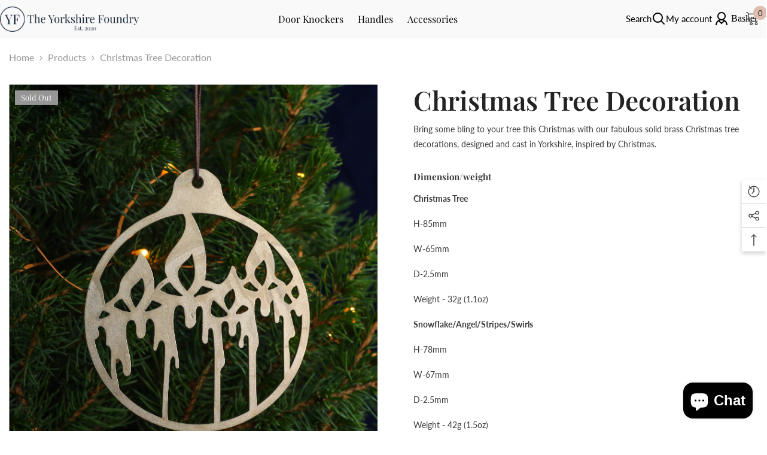

--- FILE ---
content_type: text/html; charset=utf-8
request_url: https://yorkshirefoundry.com/en-ae/products/christmas-tree-decoration
body_size: 80057
content:
<!doctype html><html class="no-js" lang="en">
    <head>
      <link rel="preconnect" href="https://fonts.googleapis.com">
<link rel="preconnect" href="https://fonts.gstatic.com" crossorigin>
<link href="https://fonts.googleapis.com/css2?family=Bodoni+Moda:ital,opsz,wght@0,6..96,400..900;1,6..96,400..900&display=swap" rel="stylesheet">
<meta charset="utf-8">
        <meta http-equiv="X-UA-Compatible" content="IE=edge">
        <meta name="viewport" content="width=device-width,initial-scale=1">
        <meta name="theme-color" content="">
        <link rel="canonical" href="https://yorkshirefoundry.com/en-ae/products/christmas-tree-decoration" canonical-shop-url="https://yorkshirefoundry.com/"><link rel="shortcut icon" href="//yorkshirefoundry.com/cdn/shop/files/Roundel_32x32.svg?v=1753118624" type="image/png"><link rel="preconnect" href="https://cdn.shopify.com" crossorigin>
        <title>Christmas Tree Decoration  &ndash; The Yorkshire Foundry</title><meta name="description" content="Bring some bling to your tree this Christmas with our fabulous solid brass Christmas tree decorations, designed and cast in Yorkshire, inspired by Christmas.  Dimension/weight Christmas Tree H-85mm W-65mm D-2.5mm Weight - 32g (1.1oz) Snowflake/Angel/Stripes/Swirls H-78mm W-67mm D-2.5mm Weight - 42g (1.5oz)">

<meta property="og:site_name" content="The Yorkshire Foundry">
<meta property="og:url" content="https://yorkshirefoundry.com/en-ae/products/christmas-tree-decoration">
<meta property="og:title" content="Christmas Tree Decoration">
<meta property="og:type" content="product">
<meta property="og:description" content="Bring some bling to your tree this Christmas with our fabulous solid brass Christmas tree decorations, designed and cast in Yorkshire, inspired by Christmas.  Dimension/weight Christmas Tree H-85mm W-65mm D-2.5mm Weight - 32g (1.1oz) Snowflake/Angel/Stripes/Swirls H-78mm W-67mm D-2.5mm Weight - 42g (1.5oz)"><meta property="og:image" content="http://yorkshirefoundry.com/cdn/shop/products/70ec1b62f16f4dfca3dbb93439dfda80.thumbnail.0000000.jpg?v=1638877672">
  <meta property="og:image:secure_url" content="https://yorkshirefoundry.com/cdn/shop/products/70ec1b62f16f4dfca3dbb93439dfda80.thumbnail.0000000.jpg?v=1638877672">
  <meta property="og:image:width" content="1080">
  <meta property="og:image:height" content="1080"><meta property="og:price:amount" content="51.00">
  <meta property="og:price:currency" content="AED"><meta name="twitter:card" content="summary_large_image">
<meta name="twitter:title" content="Christmas Tree Decoration">
<meta name="twitter:description" content="Bring some bling to your tree this Christmas with our fabulous solid brass Christmas tree decorations, designed and cast in Yorkshire, inspired by Christmas.  Dimension/weight Christmas Tree H-85mm W-65mm D-2.5mm Weight - 32g (1.1oz) Snowflake/Angel/Stripes/Swirls H-78mm W-67mm D-2.5mm Weight - 42g (1.5oz)">

        <script>window.performance && window.performance.mark && window.performance.mark('shopify.content_for_header.start');</script><meta name="google-site-verification" content="YQN7p4_55P5MalIiLNV9zoQ0dbcYvqoxCjrShgXFZYc">
<meta name="google-site-verification" content="vpnRagq4XbEp2tvML9EKq5PjoYyonW_ef6sqzXxY4eo">
<meta name="google-site-verification" content="2Qkjdc_foBoiqsNoJ-KA5XtwDxHytdMt6vxGilr3h_4">
<meta id="shopify-digital-wallet" name="shopify-digital-wallet" content="/50485788850/digital_wallets/dialog">
<meta name="shopify-checkout-api-token" content="a75331776ac7b2e5338bb1d67f2d9559">
<meta id="in-context-paypal-metadata" data-shop-id="50485788850" data-venmo-supported="false" data-environment="production" data-locale="en_US" data-paypal-v4="true" data-currency="AED">
<link rel="alternate" hreflang="x-default" href="https://yorkshirefoundry.com/products/christmas-tree-decoration">
<link rel="alternate" hreflang="en" href="https://yorkshirefoundry.com/products/christmas-tree-decoration">
<link rel="alternate" hreflang="en-US" href="https://yorkshirefoundry.com/en-us/products/christmas-tree-decoration">
<link rel="alternate" hreflang="en-AU" href="https://yorkshirefoundry.com/en-au/products/christmas-tree-decoration">
<link rel="alternate" hreflang="en-CA" href="https://yorkshirefoundry.com/en-ca/products/christmas-tree-decoration">
<link rel="alternate" hreflang="en-CH" href="https://yorkshirefoundry.com/en-ch/products/christmas-tree-decoration">
<link rel="alternate" hreflang="en-JP" href="https://yorkshirefoundry.com/en-jp/products/christmas-tree-decoration">
<link rel="alternate" hreflang="en-NO" href="https://yorkshirefoundry.com/en-no/products/christmas-tree-decoration">
<link rel="alternate" hreflang="en-HK" href="https://yorkshirefoundry.com/en-hk/products/christmas-tree-decoration">
<link rel="alternate" hreflang="en-AE" href="https://yorkshirefoundry.com/en-ae/products/christmas-tree-decoration">
<link rel="alternate" hreflang="en-NZ" href="https://yorkshirefoundry.com/en-nz/products/christmas-tree-decoration">
<link rel="alternate" hreflang="en-JE" href="https://yorkshirefoundry.com/en-je/products/christmas-tree-decoration">
<link rel="alternate" type="application/json+oembed" href="https://yorkshirefoundry.com/en-ae/products/christmas-tree-decoration.oembed">
<script async="async" src="/checkouts/internal/preloads.js?locale=en-AE"></script>
<link rel="preconnect" href="https://shop.app" crossorigin="anonymous">
<script async="async" src="https://shop.app/checkouts/internal/preloads.js?locale=en-AE&shop_id=50485788850" crossorigin="anonymous"></script>
<script id="apple-pay-shop-capabilities" type="application/json">{"shopId":50485788850,"countryCode":"GB","currencyCode":"AED","merchantCapabilities":["supports3DS"],"merchantId":"gid:\/\/shopify\/Shop\/50485788850","merchantName":"The Yorkshire Foundry","requiredBillingContactFields":["postalAddress","email","phone"],"requiredShippingContactFields":["postalAddress","email","phone"],"shippingType":"shipping","supportedNetworks":["visa","maestro","masterCard","amex","discover","elo"],"total":{"type":"pending","label":"The Yorkshire Foundry","amount":"1.00"},"shopifyPaymentsEnabled":true,"supportsSubscriptions":true}</script>
<script id="shopify-features" type="application/json">{"accessToken":"a75331776ac7b2e5338bb1d67f2d9559","betas":["rich-media-storefront-analytics"],"domain":"yorkshirefoundry.com","predictiveSearch":true,"shopId":50485788850,"locale":"en"}</script>
<script>var Shopify = Shopify || {};
Shopify.shop = "posh-knobs.myshopify.com";
Shopify.locale = "en";
Shopify.currency = {"active":"AED","rate":"5.0560176"};
Shopify.country = "AE";
Shopify.theme = {"name":"ella-6-7-3-theme-source","id":145061347506,"schema_name":"Ella","schema_version":"6.7.3","theme_store_id":null,"role":"main"};
Shopify.theme.handle = "null";
Shopify.theme.style = {"id":null,"handle":null};
Shopify.cdnHost = "yorkshirefoundry.com/cdn";
Shopify.routes = Shopify.routes || {};
Shopify.routes.root = "/en-ae/";</script>
<script type="module">!function(o){(o.Shopify=o.Shopify||{}).modules=!0}(window);</script>
<script>!function(o){function n(){var o=[];function n(){o.push(Array.prototype.slice.apply(arguments))}return n.q=o,n}var t=o.Shopify=o.Shopify||{};t.loadFeatures=n(),t.autoloadFeatures=n()}(window);</script>
<script>
  window.ShopifyPay = window.ShopifyPay || {};
  window.ShopifyPay.apiHost = "shop.app\/pay";
  window.ShopifyPay.redirectState = null;
</script>
<script id="shop-js-analytics" type="application/json">{"pageType":"product"}</script>
<script defer="defer" async type="module" src="//yorkshirefoundry.com/cdn/shopifycloud/shop-js/modules/v2/client.init-shop-cart-sync_BT-GjEfc.en.esm.js"></script>
<script defer="defer" async type="module" src="//yorkshirefoundry.com/cdn/shopifycloud/shop-js/modules/v2/chunk.common_D58fp_Oc.esm.js"></script>
<script defer="defer" async type="module" src="//yorkshirefoundry.com/cdn/shopifycloud/shop-js/modules/v2/chunk.modal_xMitdFEc.esm.js"></script>
<script type="module">
  await import("//yorkshirefoundry.com/cdn/shopifycloud/shop-js/modules/v2/client.init-shop-cart-sync_BT-GjEfc.en.esm.js");
await import("//yorkshirefoundry.com/cdn/shopifycloud/shop-js/modules/v2/chunk.common_D58fp_Oc.esm.js");
await import("//yorkshirefoundry.com/cdn/shopifycloud/shop-js/modules/v2/chunk.modal_xMitdFEc.esm.js");

  window.Shopify.SignInWithShop?.initShopCartSync?.({"fedCMEnabled":true,"windoidEnabled":true});

</script>
<script>
  window.Shopify = window.Shopify || {};
  if (!window.Shopify.featureAssets) window.Shopify.featureAssets = {};
  window.Shopify.featureAssets['shop-js'] = {"shop-cart-sync":["modules/v2/client.shop-cart-sync_DZOKe7Ll.en.esm.js","modules/v2/chunk.common_D58fp_Oc.esm.js","modules/v2/chunk.modal_xMitdFEc.esm.js"],"init-fed-cm":["modules/v2/client.init-fed-cm_B6oLuCjv.en.esm.js","modules/v2/chunk.common_D58fp_Oc.esm.js","modules/v2/chunk.modal_xMitdFEc.esm.js"],"shop-cash-offers":["modules/v2/client.shop-cash-offers_D2sdYoxE.en.esm.js","modules/v2/chunk.common_D58fp_Oc.esm.js","modules/v2/chunk.modal_xMitdFEc.esm.js"],"shop-login-button":["modules/v2/client.shop-login-button_QeVjl5Y3.en.esm.js","modules/v2/chunk.common_D58fp_Oc.esm.js","modules/v2/chunk.modal_xMitdFEc.esm.js"],"pay-button":["modules/v2/client.pay-button_DXTOsIq6.en.esm.js","modules/v2/chunk.common_D58fp_Oc.esm.js","modules/v2/chunk.modal_xMitdFEc.esm.js"],"shop-button":["modules/v2/client.shop-button_DQZHx9pm.en.esm.js","modules/v2/chunk.common_D58fp_Oc.esm.js","modules/v2/chunk.modal_xMitdFEc.esm.js"],"avatar":["modules/v2/client.avatar_BTnouDA3.en.esm.js"],"init-windoid":["modules/v2/client.init-windoid_CR1B-cfM.en.esm.js","modules/v2/chunk.common_D58fp_Oc.esm.js","modules/v2/chunk.modal_xMitdFEc.esm.js"],"init-shop-for-new-customer-accounts":["modules/v2/client.init-shop-for-new-customer-accounts_C_vY_xzh.en.esm.js","modules/v2/client.shop-login-button_QeVjl5Y3.en.esm.js","modules/v2/chunk.common_D58fp_Oc.esm.js","modules/v2/chunk.modal_xMitdFEc.esm.js"],"init-shop-email-lookup-coordinator":["modules/v2/client.init-shop-email-lookup-coordinator_BI7n9ZSv.en.esm.js","modules/v2/chunk.common_D58fp_Oc.esm.js","modules/v2/chunk.modal_xMitdFEc.esm.js"],"init-shop-cart-sync":["modules/v2/client.init-shop-cart-sync_BT-GjEfc.en.esm.js","modules/v2/chunk.common_D58fp_Oc.esm.js","modules/v2/chunk.modal_xMitdFEc.esm.js"],"shop-toast-manager":["modules/v2/client.shop-toast-manager_DiYdP3xc.en.esm.js","modules/v2/chunk.common_D58fp_Oc.esm.js","modules/v2/chunk.modal_xMitdFEc.esm.js"],"init-customer-accounts":["modules/v2/client.init-customer-accounts_D9ZNqS-Q.en.esm.js","modules/v2/client.shop-login-button_QeVjl5Y3.en.esm.js","modules/v2/chunk.common_D58fp_Oc.esm.js","modules/v2/chunk.modal_xMitdFEc.esm.js"],"init-customer-accounts-sign-up":["modules/v2/client.init-customer-accounts-sign-up_iGw4briv.en.esm.js","modules/v2/client.shop-login-button_QeVjl5Y3.en.esm.js","modules/v2/chunk.common_D58fp_Oc.esm.js","modules/v2/chunk.modal_xMitdFEc.esm.js"],"shop-follow-button":["modules/v2/client.shop-follow-button_CqMgW2wH.en.esm.js","modules/v2/chunk.common_D58fp_Oc.esm.js","modules/v2/chunk.modal_xMitdFEc.esm.js"],"checkout-modal":["modules/v2/client.checkout-modal_xHeaAweL.en.esm.js","modules/v2/chunk.common_D58fp_Oc.esm.js","modules/v2/chunk.modal_xMitdFEc.esm.js"],"shop-login":["modules/v2/client.shop-login_D91U-Q7h.en.esm.js","modules/v2/chunk.common_D58fp_Oc.esm.js","modules/v2/chunk.modal_xMitdFEc.esm.js"],"lead-capture":["modules/v2/client.lead-capture_BJmE1dJe.en.esm.js","modules/v2/chunk.common_D58fp_Oc.esm.js","modules/v2/chunk.modal_xMitdFEc.esm.js"],"payment-terms":["modules/v2/client.payment-terms_Ci9AEqFq.en.esm.js","modules/v2/chunk.common_D58fp_Oc.esm.js","modules/v2/chunk.modal_xMitdFEc.esm.js"]};
</script>
<script>(function() {
  var isLoaded = false;
  function asyncLoad() {
    if (isLoaded) return;
    isLoaded = true;
    var urls = ["https:\/\/chimpstatic.com\/mcjs-connected\/js\/users\/9e272d0354694fb922259e66e\/919e46ff252f597fcd375a761.js?shop=posh-knobs.myshopify.com","https:\/\/cdn.shopify.com\/s\/files\/1\/0597\/3783\/3627\/files\/tptinstall.min.js?v=1718591634\u0026t=tapita-seo-script-tags\u0026shop=posh-knobs.myshopify.com"];
    for (var i = 0; i < urls.length; i++) {
      var s = document.createElement('script');
      s.type = 'text/javascript';
      s.async = true;
      s.src = urls[i];
      var x = document.getElementsByTagName('script')[0];
      x.parentNode.insertBefore(s, x);
    }
  };
  if(window.attachEvent) {
    window.attachEvent('onload', asyncLoad);
  } else {
    window.addEventListener('load', asyncLoad, false);
  }
})();</script>
<script id="__st">var __st={"a":50485788850,"offset":0,"reqid":"105f5548-e460-4e83-ba6b-c7849e38ed86-1769144896","pageurl":"yorkshirefoundry.com\/en-ae\/products\/christmas-tree-decoration","u":"930b4a114f70","p":"product","rtyp":"product","rid":7149100171442};</script>
<script>window.ShopifyPaypalV4VisibilityTracking = true;</script>
<script id="captcha-bootstrap">!function(){'use strict';const t='contact',e='account',n='new_comment',o=[[t,t],['blogs',n],['comments',n],[t,'customer']],c=[[e,'customer_login'],[e,'guest_login'],[e,'recover_customer_password'],[e,'create_customer']],r=t=>t.map((([t,e])=>`form[action*='/${t}']:not([data-nocaptcha='true']) input[name='form_type'][value='${e}']`)).join(','),a=t=>()=>t?[...document.querySelectorAll(t)].map((t=>t.form)):[];function s(){const t=[...o],e=r(t);return a(e)}const i='password',u='form_key',d=['recaptcha-v3-token','g-recaptcha-response','h-captcha-response',i],f=()=>{try{return window.sessionStorage}catch{return}},m='__shopify_v',_=t=>t.elements[u];function p(t,e,n=!1){try{const o=window.sessionStorage,c=JSON.parse(o.getItem(e)),{data:r}=function(t){const{data:e,action:n}=t;return t[m]||n?{data:e,action:n}:{data:t,action:n}}(c);for(const[e,n]of Object.entries(r))t.elements[e]&&(t.elements[e].value=n);n&&o.removeItem(e)}catch(o){console.error('form repopulation failed',{error:o})}}const l='form_type',E='cptcha';function T(t){t.dataset[E]=!0}const w=window,h=w.document,L='Shopify',v='ce_forms',y='captcha';let A=!1;((t,e)=>{const n=(g='f06e6c50-85a8-45c8-87d0-21a2b65856fe',I='https://cdn.shopify.com/shopifycloud/storefront-forms-hcaptcha/ce_storefront_forms_captcha_hcaptcha.v1.5.2.iife.js',D={infoText:'Protected by hCaptcha',privacyText:'Privacy',termsText:'Terms'},(t,e,n)=>{const o=w[L][v],c=o.bindForm;if(c)return c(t,g,e,D).then(n);var r;o.q.push([[t,g,e,D],n]),r=I,A||(h.body.append(Object.assign(h.createElement('script'),{id:'captcha-provider',async:!0,src:r})),A=!0)});var g,I,D;w[L]=w[L]||{},w[L][v]=w[L][v]||{},w[L][v].q=[],w[L][y]=w[L][y]||{},w[L][y].protect=function(t,e){n(t,void 0,e),T(t)},Object.freeze(w[L][y]),function(t,e,n,w,h,L){const[v,y,A,g]=function(t,e,n){const i=e?o:[],u=t?c:[],d=[...i,...u],f=r(d),m=r(i),_=r(d.filter((([t,e])=>n.includes(e))));return[a(f),a(m),a(_),s()]}(w,h,L),I=t=>{const e=t.target;return e instanceof HTMLFormElement?e:e&&e.form},D=t=>v().includes(t);t.addEventListener('submit',(t=>{const e=I(t);if(!e)return;const n=D(e)&&!e.dataset.hcaptchaBound&&!e.dataset.recaptchaBound,o=_(e),c=g().includes(e)&&(!o||!o.value);(n||c)&&t.preventDefault(),c&&!n&&(function(t){try{if(!f())return;!function(t){const e=f();if(!e)return;const n=_(t);if(!n)return;const o=n.value;o&&e.removeItem(o)}(t);const e=Array.from(Array(32),(()=>Math.random().toString(36)[2])).join('');!function(t,e){_(t)||t.append(Object.assign(document.createElement('input'),{type:'hidden',name:u})),t.elements[u].value=e}(t,e),function(t,e){const n=f();if(!n)return;const o=[...t.querySelectorAll(`input[type='${i}']`)].map((({name:t})=>t)),c=[...d,...o],r={};for(const[a,s]of new FormData(t).entries())c.includes(a)||(r[a]=s);n.setItem(e,JSON.stringify({[m]:1,action:t.action,data:r}))}(t,e)}catch(e){console.error('failed to persist form',e)}}(e),e.submit())}));const S=(t,e)=>{t&&!t.dataset[E]&&(n(t,e.some((e=>e===t))),T(t))};for(const o of['focusin','change'])t.addEventListener(o,(t=>{const e=I(t);D(e)&&S(e,y())}));const B=e.get('form_key'),M=e.get(l),P=B&&M;t.addEventListener('DOMContentLoaded',(()=>{const t=y();if(P)for(const e of t)e.elements[l].value===M&&p(e,B);[...new Set([...A(),...v().filter((t=>'true'===t.dataset.shopifyCaptcha))])].forEach((e=>S(e,t)))}))}(h,new URLSearchParams(w.location.search),n,t,e,['guest_login'])})(!0,!0)}();</script>
<script integrity="sha256-4kQ18oKyAcykRKYeNunJcIwy7WH5gtpwJnB7kiuLZ1E=" data-source-attribution="shopify.loadfeatures" defer="defer" src="//yorkshirefoundry.com/cdn/shopifycloud/storefront/assets/storefront/load_feature-a0a9edcb.js" crossorigin="anonymous"></script>
<script crossorigin="anonymous" defer="defer" src="//yorkshirefoundry.com/cdn/shopifycloud/storefront/assets/shopify_pay/storefront-65b4c6d7.js?v=20250812"></script>
<script data-source-attribution="shopify.dynamic_checkout.dynamic.init">var Shopify=Shopify||{};Shopify.PaymentButton=Shopify.PaymentButton||{isStorefrontPortableWallets:!0,init:function(){window.Shopify.PaymentButton.init=function(){};var t=document.createElement("script");t.src="https://yorkshirefoundry.com/cdn/shopifycloud/portable-wallets/latest/portable-wallets.en.js",t.type="module",document.head.appendChild(t)}};
</script>
<script data-source-attribution="shopify.dynamic_checkout.buyer_consent">
  function portableWalletsHideBuyerConsent(e){var t=document.getElementById("shopify-buyer-consent"),n=document.getElementById("shopify-subscription-policy-button");t&&n&&(t.classList.add("hidden"),t.setAttribute("aria-hidden","true"),n.removeEventListener("click",e))}function portableWalletsShowBuyerConsent(e){var t=document.getElementById("shopify-buyer-consent"),n=document.getElementById("shopify-subscription-policy-button");t&&n&&(t.classList.remove("hidden"),t.removeAttribute("aria-hidden"),n.addEventListener("click",e))}window.Shopify?.PaymentButton&&(window.Shopify.PaymentButton.hideBuyerConsent=portableWalletsHideBuyerConsent,window.Shopify.PaymentButton.showBuyerConsent=portableWalletsShowBuyerConsent);
</script>
<script>
  function portableWalletsCleanup(e){e&&e.src&&console.error("Failed to load portable wallets script "+e.src);var t=document.querySelectorAll("shopify-accelerated-checkout .shopify-payment-button__skeleton, shopify-accelerated-checkout-cart .wallet-cart-button__skeleton"),e=document.getElementById("shopify-buyer-consent");for(let e=0;e<t.length;e++)t[e].remove();e&&e.remove()}function portableWalletsNotLoadedAsModule(e){e instanceof ErrorEvent&&"string"==typeof e.message&&e.message.includes("import.meta")&&"string"==typeof e.filename&&e.filename.includes("portable-wallets")&&(window.removeEventListener("error",portableWalletsNotLoadedAsModule),window.Shopify.PaymentButton.failedToLoad=e,"loading"===document.readyState?document.addEventListener("DOMContentLoaded",window.Shopify.PaymentButton.init):window.Shopify.PaymentButton.init())}window.addEventListener("error",portableWalletsNotLoadedAsModule);
</script>

<script type="module" src="https://yorkshirefoundry.com/cdn/shopifycloud/portable-wallets/latest/portable-wallets.en.js" onError="portableWalletsCleanup(this)" crossorigin="anonymous"></script>
<script nomodule>
  document.addEventListener("DOMContentLoaded", portableWalletsCleanup);
</script>

<script id='scb4127' type='text/javascript' async='' src='https://yorkshirefoundry.com/cdn/shopifycloud/privacy-banner/storefront-banner.js'></script><link id="shopify-accelerated-checkout-styles" rel="stylesheet" media="screen" href="https://yorkshirefoundry.com/cdn/shopifycloud/portable-wallets/latest/accelerated-checkout-backwards-compat.css" crossorigin="anonymous">
<style id="shopify-accelerated-checkout-cart">
        #shopify-buyer-consent {
  margin-top: 1em;
  display: inline-block;
  width: 100%;
}

#shopify-buyer-consent.hidden {
  display: none;
}

#shopify-subscription-policy-button {
  background: none;
  border: none;
  padding: 0;
  text-decoration: underline;
  font-size: inherit;
  cursor: pointer;
}

#shopify-subscription-policy-button::before {
  box-shadow: none;
}

      </style>
<script id="sections-script" data-sections="header-navigation-basic" defer="defer" src="//yorkshirefoundry.com/cdn/shop/t/19/compiled_assets/scripts.js?v=3002"></script>
<script>window.performance && window.performance.mark && window.performance.mark('shopify.content_for_header.end');</script>
        <style>
        
        
        

        @font-face { font-display: swap;
  font-family: "Playfair Display";
  font-weight: 400;
  font-style: normal;
  src: url("//yorkshirefoundry.com/cdn/fonts/playfair_display/playfairdisplay_n4.9980f3e16959dc89137cc1369bfc3ae98af1deb9.woff2") format("woff2"),
       url("//yorkshirefoundry.com/cdn/fonts/playfair_display/playfairdisplay_n4.c562b7c8e5637886a811d2a017f9e023166064ee.woff") format("woff");
}

        @font-face { font-display: swap;
  font-family: "Playfair Display";
  font-weight: 500;
  font-style: normal;
  src: url("//yorkshirefoundry.com/cdn/fonts/playfair_display/playfairdisplay_n5.6d96c6c4ac11fa0f6466bea3ceb706b13b60121f.woff2") format("woff2"),
       url("//yorkshirefoundry.com/cdn/fonts/playfair_display/playfairdisplay_n5.243754f603c104a858dcf4ebe73445104040a1bf.woff") format("woff");
}

        @font-face { font-display: swap;
  font-family: "Playfair Display";
  font-weight: 600;
  font-style: normal;
  src: url("//yorkshirefoundry.com/cdn/fonts/playfair_display/playfairdisplay_n6.41e9dda2e7301ca861c0ec25a53c1bdf16b6624d.woff2") format("woff2"),
       url("//yorkshirefoundry.com/cdn/fonts/playfair_display/playfairdisplay_n6.3fecbbfefcd2c3e39326078af5db97c0302e18b5.woff") format("woff");
}

        @font-face { font-display: swap;
  font-family: "Playfair Display";
  font-weight: 700;
  font-style: normal;
  src: url("//yorkshirefoundry.com/cdn/fonts/playfair_display/playfairdisplay_n7.592b3435e0fff3f50b26d410c73ae7ec893f6910.woff2") format("woff2"),
       url("//yorkshirefoundry.com/cdn/fonts/playfair_display/playfairdisplay_n7.998b1417dec711058cce2abb61a0b8c59066498f.woff") format("woff");
}


        
            
            
            
            
            @font-face { font-display: swap;
  font-family: Lato;
  font-weight: 400;
  font-style: normal;
  src: url("//yorkshirefoundry.com/cdn/fonts/lato/lato_n4.c3b93d431f0091c8be23185e15c9d1fee1e971c5.woff2") format("woff2"),
       url("//yorkshirefoundry.com/cdn/fonts/lato/lato_n4.d5c00c781efb195594fd2fd4ad04f7882949e327.woff") format("woff");
}

            @font-face { font-display: swap;
  font-family: Lato;
  font-weight: 500;
  font-style: normal;
  src: url("//yorkshirefoundry.com/cdn/fonts/lato/lato_n5.b2fec044fbe05725e71d90882e5f3b21dae2efbd.woff2") format("woff2"),
       url("//yorkshirefoundry.com/cdn/fonts/lato/lato_n5.f25a9a5c73ff9372e69074488f99e8ac702b5447.woff") format("woff");
}

            @font-face { font-display: swap;
  font-family: Lato;
  font-weight: 600;
  font-style: normal;
  src: url("//yorkshirefoundry.com/cdn/fonts/lato/lato_n6.38d0e3b23b74a60f769c51d1df73fac96c580d59.woff2") format("woff2"),
       url("//yorkshirefoundry.com/cdn/fonts/lato/lato_n6.3365366161bdcc36a3f97cfbb23954d8c4bf4079.woff") format("woff");
}

            @font-face { font-display: swap;
  font-family: Lato;
  font-weight: 700;
  font-style: normal;
  src: url("//yorkshirefoundry.com/cdn/fonts/lato/lato_n7.900f219bc7337bc57a7a2151983f0a4a4d9d5dcf.woff2") format("woff2"),
       url("//yorkshirefoundry.com/cdn/fonts/lato/lato_n7.a55c60751adcc35be7c4f8a0313f9698598612ee.woff") format("woff");
}


                  :root {
        --font-family-1: "Playfair Display",serif;
        --font-family-2: Lato,sans-serif;

        /* Settings Body */--font-body-family: Lato,sans-serif;--font-body-size: 16px;--font-body-weight: 400;--body-line-height: 24px;--body-letter-spacing: 0;

        /* Settings Heading */--font-heading-family: "Playfair Display",serif;--font-heading-size: 24px;--font-heading-weight: 700;--font-heading-style: normal;--heading-line-height: 34px;--heading-letter-spacing: 0;--heading-text-transform: capitalize;--heading-border-height: 1px;

        /* Menu Lv1 */--font-menu-lv1-family: "Playfair Display",serif;--font-menu-lv1-size: 16px;--font-menu-lv1-weight: 400;--menu-lv1-line-height: 24px;--menu-lv1-letter-spacing: 0;--menu-lv1-text-transform: capitalize;

        /* Menu Lv2 */--font-menu-lv2-family: "Playfair Display",serif;--font-menu-lv2-size: 14px;--font-menu-lv2-weight: 400;--menu-lv2-line-height: 24px;--menu-lv2-letter-spacing: 0;--menu-lv2-text-transform: capitalize;

        /* Menu Lv3 */--font-menu-lv3-family: "Playfair Display",serif;--font-menu-lv3-size: 14px;--font-menu-lv3-weight: 400;--menu-lv3-line-height: 24px;--menu-lv3-letter-spacing: 0;--menu-lv3-text-transform: capitalize;

        /* Mega Menu Lv2 */--font-mega-menu-lv2-family: "Playfair Display",serif;--font-mega-menu-lv2-size: 16px;--font-mega-menu-lv2-weight: 400;--font-mega-menu-lv2-style: normal;--mega-menu-lv2-line-height: 22px;--mega-menu-lv2-letter-spacing: 0;--mega-menu-lv2-text-transform: capitalize;

        /* Mega Menu Lv3 */--font-mega-menu-lv3-family: "Playfair Display",serif;--font-mega-menu-lv3-size: 14px;--font-mega-menu-lv3-weight: 400;--mega-menu-lv3-line-height: 24px;--mega-menu-lv3-letter-spacing: 0;--mega-menu-lv3-text-transform: capitalize;

        /* Product Card Title */--product-title-font: "Playfair Display",serif;--product-title-font-size : 16px;--product-title-font-weight : 400;--product-title-line-height: 28px;--product-title-letter-spacing: 0;--product-title-line-text : 2;--product-title-text-transform : capitalize;--product-title-margin-bottom: 8px;

        /* Product Card Vendor */--product-vendor-font: "Playfair Display",serif;--product-vendor-font-size : 13px;--product-vendor-font-weight : 400;--product-vendor-font-style : normal;--product-vendor-line-height: 20px;--product-vendor-letter-spacing: 0;--product-vendor-text-transform : uppercase;--product-vendor-margin-bottom: 3px;--product-vendor-margin-top: 0px;

        /* Product Card Price */--product-price-font: "Playfair Display",serif;--product-price-font-size : 16px;--product-price-font-weight : 500;--product-price-line-height: 22px;--product-price-letter-spacing: 0;--product-price-margin-top: 4px;--product-price-margin-bottom: 13px;

        /* Product Card Badge */--badge-font: "Playfair Display",serif;--badge-font-size : 13px;--badge-font-weight : 400;--badge-text-transform : capitalize;--badge-letter-spacing: 0;--badge-line-height: 20px;--badge-border-radius: 0px;--badge-padding-top: 2px;--badge-padding-bottom: 2px;--badge-padding-left-right: 10px;--badge-postion-top: 15px;--badge-postion-left-right: 15px;

        /* Product Quickview */
        --product-quickview-font-size : 13px; --product-quickview-line-height: 22px; --product-quickview-border-radius: 3px; --product-quickview-padding-top: 2px; --product-quickview-padding-bottom: 2px; --product-quickview-padding-left-right: 19px; --product-quickview-sold-out-product: #e95144;--product-quickview-box-shadow: 0 1px 3px #0003;/* Blog Card Tile */--blog-title-font: "Playfair Display",serif;--blog-title-font-size : 18px; --blog-title-font-weight : 500; --blog-title-line-height: 24px; --blog-title-letter-spacing: 0; --blog-title-text-transform : capitalize;

        /* Blog Card Info (Date, Author) */--blog-info-font: "Playfair Display",serif;--blog-info-font-size : 14px; --blog-info-font-weight : 400; --blog-info-line-height: 24px; --blog-info-letter-spacing: 0; --blog-info-text-transform : none;

        /* Button 1 */--btn-1-font-family: "Playfair Display",serif;--btn-1-font-size: 16px; --btn-1-font-weight: 500; --btn-1-text-transform: capitalize; --btn-1-line-height: 26px; --btn-1-letter-spacing: 0; --btn-1-text-align: center; --btn-1-border-radius: 3px; --btn-1-border-width: 1px; --btn-1-border-style: solid; --btn-1-padding-top: 10px; --btn-1-padding-bottom: 11px; --btn-1-horizontal-length: 0px; --btn-1-vertical-length: 0px; --btn-1-blur-radius: 0px; --btn-1-spread: 0px;
        --btn-1-inset: ;/* Button 2 */--btn-2-font-family: "Playfair Display",serif;--btn-2-font-size: 16px; --btn-2-font-weight: 500; --btn-2-text-transform: capitalize; --btn-2-line-height: 26px; --btn-2-letter-spacing: 0; --btn-2-text-align: center; --btn-2-border-radius: 3px; --btn-2-border-width: 1px; --btn-2-border-style: solid; --btn-2-padding-top: 13px; --btn-2-padding-bottom: 13px; --btn-2-horizontal-length: 0px; --btn-2-vertical-length: 0px; --btn-2-blur-radius: 0px; --btn-2-spread: 0px;
        --btn-2-inset: ;/* Button 3 */--btn-3-font-family: "Playfair Display",serif;--btn-3-font-size: 16px; --btn-3-font-weight: 500; --btn-3-text-transform: uppercase; --btn-3-line-height: 24px; --btn-3-letter-spacing: 0; --btn-3-text-align: center; --btn-3-border-radius: 3px; --btn-3-border-width: 1px; --btn-3-border-style: solid; --btn-3-padding-top: 12px; --btn-3-padding-bottom: 12px; --btn-3-horizontal-length: 0px; --btn-3-vertical-length: 0px; --btn-3-blur-radius: 0px; --btn-3-spread: 0px;
        --btn-3-inset: ;/* Footer Heading */--footer-heading-font-family: "Playfair Display",serif;--footer-heading-font-size : 18px; --footer-heading-font-weight : 500; --footer-heading-line-height : 24px; --footer-heading-letter-spacing : 0; --footer-heading-text-transform : capitalize;

        /* Footer Link */--footer-link-font-family: "Playfair Display",serif;--footer-link-font-size : 14px; --footer-link-font-weight : ; --footer-link-line-height : 34px; --footer-link-letter-spacing : 0; --footer-link-text-transform : capitalize;

        /* Page Title */--font-page-title-family: "Playfair Display",serif;--font-page-title-size: 24px; --font-page-title-weight: 400; --font-page-title-style: normal; --page-title-line-height: 20px; --page-title-letter-spacing: .02em; --page-title-text-transform: uppercase;

        /* Font Product Tab Title */
        --font-tab-type-1: "Playfair Display",serif; --font-tab-type-2: Lato,sans-serif;

        /* Text Size */
        --text-size-font-size : 10px; --text-size-font-weight : 400; --text-size-line-height : 22px; --text-size-letter-spacing : 0; --text-size-text-transform : uppercase; --text-size-color : #787878;

        /* Font Weight */
        --font-weight-normal: 400; --font-weight-medium: 500; --font-weight-semibold: 600; --font-weight-bold: 700; --font-weight-bolder: 800; --font-weight-black: 900;

        /* Radio Button */
        --form-label-checkbox-before-bg: #fff; --form-label-checkbox-before-border: #cecece; --form-label-checkbox-before-bg-checked: #000;

        /* Conatiner */
        --body-custom-width-container: 1800px;

        /* Layout Boxed */
        --color-background-layout-boxed: rgba(0,0,0,0);/* Arrow */
        --position-horizontal-slick-arrow: -15px;

        /* General Color*/
        --color-text: #232323; --color-text2: #969696; --color-global: #232323; --color-white: #FFFFFF; --color-grey: #868686; --color-black: #202020; --color-base-text-rgb: 35, 35, 35; --color-base-text2-rgb: 150, 150, 150; --color-background: #ffffff; --color-background-rgb: 255, 255, 255; --color-background-overylay: rgba(255, 255, 255, 0.9); --color-base-accent-text: ; --color-base-accent-1: ; --color-base-accent-2: ; --color-link: #232323; --color-link-hover: #232323; --color-error: #D93333; --color-error-bg: #FCEEEE; --color-success: #5A5A5A; --color-success-bg: #DFF0D8; --color-info: #202020; --color-info-bg: #FFF2DD; --color-link-underline: rgba(35, 35, 35, 0.5); --color-breadcrumb: #999999; --colors-breadcrumb-hover: #232323;--colors-breadcrumb-active: #999999; --border-global: #e6e6e6; --bg-global: #fafafa; --bg-planceholder: #fafafa; --color-warning: #fff; --bg-warning: #c0993c; --color-background-10 : #e9e9e9; --color-background-20 : #d3d3d3; --color-background-30 : #bdbdbd; --color-background-50 : #919191; --color-background-global : #919191;

        /* Arrow Color */
        --arrow-color: #000000; --arrow-background-color: #ffffff; --arrow-border-color: #ffffff;--arrow-color-hover: #000000;--arrow-background-color-hover: #f3f3f3;--arrow-border-color-hover: #f3f3f3;--arrow-width: 50px;--arrow-height: 50px;--arrow-size: 55px;--arrow-size-icon: 20px;--arrow-border-radius: 50%;--arrow-border-width: 1px;--arrow-width-half: -25px;

        /* Pagination Color */
        --pagination-item-color: #3c3c3c; --pagination-item-color-active: #3c3c3c; --pagination-item-bg-color: #fff;--pagination-item-bg-color-active: #fff;--pagination-item-border-color: #fff;--pagination-item-border-color-active: #3c3c3c;--pagination-arrow-color: #3c3c3c;--pagination-arrow-color-active: #3c3c3c;--pagination-arrow-bg-color: #fff;--pagination-arrow-bg-color-active: #fff;--pagination-arrow-border-color: #fff;--pagination-arrow-border-color-active: #fff;

        /* Dots Color */
        --dots-color: rgba(0,0,0,0);--dots-border-color: #000000;--dots-color-active: #000000;--dots-border-color-active: #000000;--dots-style2-background-opacity: #00000020;--dots-width: 12px;--dots-height: 12px;

        /* Button Color */
        --btn-1-color: #ffffff;--btn-1-bg: #c0993c;--btn-1-border: #c0993c;--btn-1-color-hover: #000000;--btn-1-bg-hover: #ffffff;--btn-1-border-hover: #000000;
        --btn-2-color: #000000;--btn-2-bg: #ffffff;--btn-2-border: #000000;--btn-2-color-hover: #ffffff;--btn-2-bg-hover: #2a6876;--btn-2-border-hover: #2a6876;
        --btn-3-color: #FFFFFF;--btn-3-bg: #e9514b;--btn-3-border: #e9514b;--btn-3-color-hover: #ffffff;--btn-3-bg-hover: #e9514b;--btn-3-border-hover: #e9514b;
        --anchor-transition: all ease .3s;--bg-white: #ffffff;--bg-black: #000000;--bg-grey: #808080;--icon: var(--color-text);--text-cart: #3c3c3c;--duration-short: 100ms;--duration-default: 350ms;--duration-long: 500ms;--form-input-bg: #ffffff;--form-input-border: #c7c7c7;--form-input-color: #232323;--form-input-placeholder: #868686;--form-label: #232323;

        --new-badge-color: #67929c;--new-badge-bg: #ffffff;--sale-badge-color: #ffffff;--sale-badge-bg: #b30e13;--sold-out-badge-color: #ffffff;--sold-out-badge-bg: #969696;--custom-badge-color: #ffffff;--custom-badge-bg: #ea8f49;--bundle-badge-color: #ffffff;--bundle-badge-bg: #69395e;
        
        --product-title-color : #000000;--product-title-color-hover : #2a6876;--product-vendor-color : #787878;--product-price-color : #000000;--product-sale-price-color : #d14c46;--product-compare-price-color : #787878;--product-countdown-color : #c12e48;--product-countdown-bg-color : #ffffff;

        --product-swatch-border : #cbcbcb;--product-swatch-border-active : #232323;--product-swatch-width : 40px;--product-swatch-height : 40px;--product-swatch-border-radius : 0px;--product-swatch-color-width : 40px;--product-swatch-color-height : 40px;--product-swatch-color-border-radius : 20px;

        --product-wishlist-color : #000000;--product-wishlist-bg : #fff;--product-wishlist-border : transparent;--product-wishlist-color-added : #c32f2f;--product-wishlist-bg-added : #ffffff;--product-wishlist-border-added : transparent;--product-compare-color : #000000;--product-compare-bg : #FFFFFF;--product-compare-color-added : #D12442; --product-compare-bg-added : #FFFFFF; --product-hot-stock-text-color : #d62828; --product-quick-view-color : #0b0335; --product-cart-image-fit : contain; --product-title-variant-font-size: 16px;--product-quick-view-bg : #ffffff;--product-quick-view-bg-above-button: rgba(255, 255, 255, 0.7);--product-quick-view-color-hover : #0b0335;--product-quick-view-bg-hover : #ffffff;--product-action-color : #ffffff;--product-action-bg : #2d2d2d;--product-action-border : #2d2d2d;--product-action-color-hover : #2d2d2d;--product-action-bg-hover : #ffffff;--product-action-border-hover : #2d2d2d;

        /* Multilevel Category Filter */
        --color-label-multiLevel-categories: #232323;--bg-label-multiLevel-categories: #fff;--color-button-multiLevel-categories: #fff;--bg-button-multiLevel-categories: #ff8b21;--border-button-multiLevel-categories: #ff736b;--hover-color-button-multiLevel-categories: #fff;--hover-bg-button-multiLevel-categories: #ff8b21;--cart-item-bg : #ffffff;--cart-item-border : #e8e8e8;--cart-item-border-width : 1px;--cart-item-border-style : solid;--free-shipping-height : 16px;--free-shipping-border-radius : 10px;--free-shipping-color : #232323; --free-shipping-bg : #efece1;--free-shipping-bg-1: #e3d6b3;--free-shipping-bg-2: #d1b874;--free-shipping-bg-3: #c0993c;--free-shipping-bg-4: #8a6a17; --free-shipping-min-height : 26.0px;--w-product-swatch-custom: 32px;--h-product-swatch-custom: 32px;--w-product-swatch-custom-mb: 22px;--h-product-swatch-custom-mb: 22px;--font-size-product-swatch-more: 14px;--swatch-border : #cbcbcb;--swatch-border-active : #232323;

        --variant-size: #232323;--variant-size-border: #e7e7e7;--variant-size-bg: #ffffff;--variant-size-hover: #ffffff;--variant-size-border-hover: #232323;--variant-size-bg-hover: #232323;--variant-bg : #ffffff; --variant-color : #232323; --variant-bg-active : #ffffff; --variant-color-active : #232323;

        --fontsize-text-social: 12px;
        --page-content-distance: 64px;--sidebar-content-distance: 40px;--button-transition-ease: cubic-bezier(.25,.46,.45,.94);

        /* Loading Spinner Color */
        --spinner-top-color: #fc0; --spinner-right-color: #4dd4c6; --spinner-bottom-color: #f00; --spinner-left-color: #f6f6f6;

        /* Product Card Marquee */
        --product-marquee-background-color: ;--product-marquee-text-color: #FFFFFF;--product-marquee-text-size: 14px;--product-marquee-text-mobile-size: 14px;--product-marquee-text-weight: 400;--product-marquee-text-transform: none;--product-marquee-text-style: italic;--product-marquee-speed: ; --product-marquee-line-height: calc(var(--product-marquee-text-mobile-size) * 1.5);
    }
</style>
        <link href="//yorkshirefoundry.com/cdn/shop/t/19/assets/base.css?v=67022580105511636141754891167" rel="stylesheet" type="text/css" media="all" /><link href="//yorkshirefoundry.com/cdn/shop/t/19/assets/custom.css?v=61515692519417778741746514285" rel="stylesheet" type="text/css" media="all" /><link href="//yorkshirefoundry.com/cdn/shop/t/19/assets/animated.css?v=91884483947907798981746514283" rel="stylesheet" type="text/css" media="all" />
<link href="//yorkshirefoundry.com/cdn/shop/t/19/assets/component-card.css?v=182335514131096761661746514283" rel="stylesheet" type="text/css" media="all" />
<link href="//yorkshirefoundry.com/cdn/shop/t/19/assets/component-loading-overlay.css?v=26723411978098876071746514284" rel="stylesheet" type="text/css" media="all" />
<link href="//yorkshirefoundry.com/cdn/shop/t/19/assets/component-loading-banner.css?v=3915546272529853611746514284" rel="stylesheet" type="text/css" media="all" />
<link href="//yorkshirefoundry.com/cdn/shop/t/19/assets/component-quick-cart.css?v=56678033339809810831746514284" rel="stylesheet" type="text/css" media="all" />
<link rel="stylesheet" href="//yorkshirefoundry.com/cdn/shop/t/19/assets/vendor.css?v=164616260963476715651746514286" media="print" onload="this.media='all'">
<noscript><link href="//yorkshirefoundry.com/cdn/shop/t/19/assets/vendor.css?v=164616260963476715651746514286" rel="stylesheet" type="text/css" media="all" /></noscript>



<link href="//yorkshirefoundry.com/cdn/shop/t/19/assets/component-predictive-search.css?v=173460233946013614451746514284" rel="stylesheet" type="text/css" media="all" /><link rel="stylesheet" href="//yorkshirefoundry.com/cdn/shop/t/19/assets/component-newsletter.css?v=144117689180554793971746514284" media="print" onload="this.media='all'">
<link rel="stylesheet" href="//yorkshirefoundry.com/cdn/shop/t/19/assets/component-slider.css?v=18320497342874123791746514284" media="print" onload="this.media='all'">
<link rel="stylesheet" href="//yorkshirefoundry.com/cdn/shop/t/19/assets/component-list-social.css?v=160160302884525886651746514284" media="print" onload="this.media='all'"><noscript><link href="//yorkshirefoundry.com/cdn/shop/t/19/assets/component-newsletter.css?v=144117689180554793971746514284" rel="stylesheet" type="text/css" media="all" /></noscript>
<noscript><link href="//yorkshirefoundry.com/cdn/shop/t/19/assets/component-slider.css?v=18320497342874123791746514284" rel="stylesheet" type="text/css" media="all" /></noscript>
<noscript><link href="//yorkshirefoundry.com/cdn/shop/t/19/assets/component-list-social.css?v=160160302884525886651746514284" rel="stylesheet" type="text/css" media="all" /></noscript>

<style type="text/css">
	.nav-title-mobile {display: none;}.list-menu--disclosure{display: none;position: absolute;min-width: 100%;width: 22rem;background-color: var(--bg-white);box-shadow: 0 1px 4px 0 rgb(0 0 0 / 15%);padding: 5px 0 5px 20px;opacity: 0;visibility: visible;pointer-events: none;transition: opacity var(--duration-default) ease, transform var(--duration-default) ease;}.list-menu--disclosure-2{margin-left: calc(100% - 15px);z-index: 2;top: -5px;}.list-menu--disclosure:focus {outline: none;}.list-menu--disclosure.localization-selector {max-height: 18rem;overflow: auto;width: 10rem;padding: 0.5rem;}.js menu-drawer > details > summary::before, .js menu-drawer > details[open]:not(.menu-opening) > summary::before {content: '';position: absolute;cursor: default;width: 100%;height: calc(100vh - 100%);height: calc(var(--viewport-height, 100vh) - (var(--header-bottom-position, 100%)));top: 100%;left: 0;background: var(--color-foreground-50);opacity: 0;visibility: hidden;z-index: 2;transition: opacity var(--duration-default) ease,visibility var(--duration-default) ease;}menu-drawer > details[open] > summary::before {visibility: visible;opacity: 1;}.menu-drawer {position: absolute;transform: translateX(-100%);visibility: hidden;z-index: 3;left: 0;top: 100%;width: 100%;max-width: calc(100vw - 4rem);padding: 0;border: 0.1rem solid var(--color-background-10);border-left: 0;border-bottom: 0;background-color: var(--bg-white);overflow-x: hidden;}.js .menu-drawer {height: calc(100vh - 100%);height: calc(var(--viewport-height, 100vh) - (var(--header-bottom-position, 100%)));}.js details[open] > .menu-drawer, .js details[open] > .menu-drawer__submenu {transition: transform var(--duration-default) ease, visibility var(--duration-default) ease;}.no-js details[open] > .menu-drawer, .js details[open].menu-opening > .menu-drawer, details[open].menu-opening > .menu-drawer__submenu {transform: translateX(0);visibility: visible;}@media screen and (min-width: 750px) {.menu-drawer {width: 40rem;}.no-js .menu-drawer {height: auto;}}.menu-drawer__inner-container {position: relative;height: 100%;}.menu-drawer__navigation-container {display: grid;grid-template-rows: 1fr auto;align-content: space-between;overflow-y: auto;height: 100%;}.menu-drawer__navigation {padding: 0 0 5.6rem 0;}.menu-drawer__inner-submenu {height: 100%;overflow-x: hidden;overflow-y: auto;}.no-js .menu-drawer__navigation {padding: 0;}.js .menu-drawer__menu li {width: 100%;border-bottom: 1px solid #e6e6e6;overflow: hidden;}.menu-drawer__menu-item{line-height: var(--body-line-height);letter-spacing: var(--body-letter-spacing);padding: 10px 20px 10px 15px;cursor: pointer;display: flex;align-items: center;justify-content: space-between;}.menu-drawer__menu-item .label{display: inline-block;vertical-align: middle;font-size: calc(var(--font-body-size) - 4px);font-weight: var(--font-weight-normal);letter-spacing: var(--body-letter-spacing);height: 20px;line-height: 20px;margin: 0 0 0 10px;padding: 0 5px;text-transform: uppercase;text-align: center;position: relative;}.menu-drawer__menu-item .label:before{content: "";position: absolute;border: 5px solid transparent;top: 50%;left: -9px;transform: translateY(-50%);}.menu-drawer__menu-item > .icon{width: 24px;height: 24px;margin: 0 10px 0 0;}.menu-drawer__menu-item > .symbol {position: absolute;right: 20px;top: 50%;transform: translateY(-50%);display: flex;align-items: center;justify-content: center;font-size: 0;pointer-events: none;}.menu-drawer__menu-item > .symbol .icon{width: 14px;height: 14px;opacity: .6;}.menu-mobile-icon .menu-drawer__menu-item{justify-content: flex-start;}.no-js .menu-drawer .menu-drawer__menu-item > .symbol {display: none;}.js .menu-drawer__submenu {position: absolute;top: 0;width: 100%;bottom: 0;left: 0;background-color: var(--bg-white);z-index: 1;transform: translateX(100%);visibility: hidden;}.js .menu-drawer__submenu .menu-drawer__submenu {overflow-y: auto;}.menu-drawer__close-button {display: block;width: 100%;padding: 10px 15px;background-color: transparent;border: none;background: #f6f8f9;position: relative;}.menu-drawer__close-button .symbol{position: absolute;top: auto;left: 20px;width: auto;height: 22px;z-index: 10;display: flex;align-items: center;justify-content: center;font-size: 0;pointer-events: none;}.menu-drawer__close-button .icon {display: inline-block;vertical-align: middle;width: 18px;height: 18px;transform: rotate(180deg);}.menu-drawer__close-button .text{max-width: calc(100% - 50px);white-space: nowrap;overflow: hidden;text-overflow: ellipsis;display: inline-block;vertical-align: top;width: 100%;margin: 0 auto;}.no-js .menu-drawer__close-button {display: none;}.menu-drawer__utility-links {padding: 2rem;}.menu-drawer__account {display: inline-flex;align-items: center;text-decoration: none;padding: 1.2rem;margin-left: -1.2rem;font-size: 1.4rem;}.menu-drawer__account .icon-account {height: 2rem;width: 2rem;margin-right: 1rem;}.menu-drawer .list-social {justify-content: flex-start;margin-left: -1.25rem;margin-top: 2rem;}.menu-drawer .list-social:empty {display: none;}.menu-drawer .list-social__link {padding: 1.3rem 1.25rem;}

	/* Style General */
	.d-block{display: block}.d-inline-block{display: inline-block}.d-flex{display: flex}.d-none {display: none}.d-grid{display: grid}.ver-alg-mid {vertical-align: middle}.ver-alg-top{vertical-align: top}
	.flex-jc-start{justify-content:flex-start}.flex-jc-end{justify-content:flex-end}.flex-jc-center{justify-content:center}.flex-jc-between{justify-content:space-between}.flex-jc-stretch{justify-content:stretch}.flex-align-start{align-items: flex-start}.flex-align-center{align-items: center}.flex-align-end{align-items: flex-end}.flex-align-stretch{align-items:stretch}.flex-wrap{flex-wrap: wrap}.flex-nowrap{flex-wrap: nowrap}.fd-row{flex-direction:row}.fd-row-reverse{flex-direction:row-reverse}.fd-column{flex-direction:column}.fd-column-reverse{flex-direction:column-reverse}.fg-0{flex-grow:0}.fs-0{flex-shrink:0}.gap-15{gap:15px}.gap-30{gap:30px}.gap-col-30{column-gap:30px}
	.p-relative{position:relative}.p-absolute{position:absolute}.p-static{position:static}.p-fixed{position:fixed;}
	.zi-1{z-index:1}.zi-2{z-index:2}.zi-3{z-index:3}.zi-5{z-index:5}.zi-6{z-index:6}.zi-7{z-index:7}.zi-9{z-index:9}.zi-10{z-index:10}.zi-99{z-index:99} .zi-100{z-index:100} .zi-101{z-index:101}
	.top-0{top:0}.top-100{top:100%}.top-auto{top:auto}.left-0{left:0}.left-auto{left:auto}.right-0{right:0}.right-auto{right:auto}.bottom-0{bottom:0}
	.middle-y{top:50%;transform:translateY(-50%)}.middle-x{left:50%;transform:translateX(-50%)}
	.opacity-0{opacity:0}.opacity-1{opacity:1}
	.o-hidden{overflow:hidden}.o-visible{overflow:visible}.o-unset{overflow:unset}.o-x-hidden{overflow-x:hidden}.o-y-auto{overflow-y:auto;}
	.pt-0{padding-top:0}.pt-2{padding-top:2px}.pt-5{padding-top:5px}.pt-10{padding-top:10px}.pt-10-imp{padding-top:10px !important}.pt-12{padding-top:12px}.pt-16{padding-top:16px}.pt-20{padding-top:20px}.pt-24{padding-top:24px}.pt-30{padding-top:30px}.pt-32{padding-top:32px}.pt-36{padding-top:36px}.pt-48{padding-top:48px}.pb-0{padding-bottom:0}.pb-5{padding-bottom:5px}.pb-10{padding-bottom:10px}.pb-10-imp{padding-bottom:10px !important}.pb-12{padding-bottom:12px}.pb-15{padding-bottom:15px}.pb-16{padding-bottom:16px}.pb-18{padding-bottom:18px}.pb-20{padding-bottom:20px}.pb-24{padding-bottom:24px}.pb-32{padding-bottom:32px}.pb-40{padding-bottom:40px}.pb-48{padding-bottom:48px}.pb-50{padding-bottom:50px}.pb-80{padding-bottom:80px}.pb-84{padding-bottom:84px}.pr-0{padding-right:0}.pr-5{padding-right: 5px}.pr-10{padding-right:10px}.pr-20{padding-right:20px}.pr-24{padding-right:24px}.pr-30{padding-right:30px}.pr-36{padding-right:36px}.pr-80{padding-right:80px}.pl-0{padding-left:0}.pl-12{padding-left:12px}.pl-20{padding-left:20px}.pl-24{padding-left:24px}.pl-36{padding-left:36px}.pl-48{padding-left:48px}.pl-52{padding-left:52px}.pl-80{padding-left:80px}.p-zero{padding:0}
	.m-lr-auto{margin:0 auto}.m-zero{margin:0}.ml-auto{margin-left:auto}.ml-0{margin-left:0}.ml-5{margin-left:5px}.ml-15{margin-left:15px}.ml-20{margin-left:20px}.ml-30{margin-left:30px}.mr-auto{margin-right:auto}.mr-0{margin-right:0}.mr-5{margin-right:5px}.mr-10{margin-right:10px}.mr-20{margin-right:20px}.mr-30{margin-right:30px}.mt-0{margin-top: 0}.mt-10{margin-top: 10px}.mt-15{margin-top: 15px}.mt-20{margin-top: 20px}.mt-25{margin-top: 25px}.mt-30{margin-top: 30px}.mt-40{margin-top: 40px}.mt-45{margin-top: 45px}.mb-0{margin-bottom: 0}.mb-5{margin-bottom: 5px}.mb-10{margin-bottom: 10px}.mb-15{margin-bottom: 15px}.mb-18{margin-bottom: 18px}.mb-20{margin-bottom: 20px}.mb-30{margin-bottom: 30px}
	.h-0{height:0}.h-100{height:100%}.h-100v{height:100vh}.h-auto{height:auto}.mah-100{max-height:100%}.mih-15{min-height: 15px}.mih-none{min-height: unset}.lih-15{line-height: 15px}
	.w-50pc{width:50%}.w-100{width:100%}.w-100v{width:100vw}.maw-100{max-width:100%}.maw-300{max-width:300px}.maw-480{max-width: 480px}.maw-780{max-width: 780px}.w-auto{width:auto}.minw-auto{min-width: auto}.min-w-100{min-width: 100px}
	.float-l{float:left}.float-r{float:right}
	.b-zero{border:none}.br-50p{border-radius:50%}.br-zero{border-radius:0}.br-2{border-radius:2px}.bg-none{background: none}
	.stroke-w-0{stroke-width: 0px}.stroke-w-1h{stroke-width: 0.5px}.stroke-w-1{stroke-width: 1px}.stroke-w-3{stroke-width: 3px}.stroke-w-5{stroke-width: 5px}.stroke-w-7 {stroke-width: 7px}.stroke-w-10 {stroke-width: 10px}.stroke-w-12 {stroke-width: 12px}.stroke-w-15 {stroke-width: 15px}.stroke-w-20 {stroke-width: 20px}.stroke-w-25 {stroke-width: 25px}.stroke-w-30{stroke-width: 30px}.stroke-w-32 {stroke-width: 32px}.stroke-w-40 {stroke-width: 40px}
	.w-21{width: 21px}.w-23{width: 23px}.w-24{width: 24px}.h-22{height: 22px}.h-23{height: 23px}.h-24{height: 24px}.w-h-16{width: 16px;height: 16px}.w-h-17{width: 17px;height: 17px}.w-h-18 {width: 18px;height: 18px}.w-h-19{width: 19px;height: 19px}.w-h-20 {width: 20px;height: 20px}.w-h-21{width: 21px;height: 21px}.w-h-22 {width: 22px;height: 22px}.w-h-23{width: 23px;height: 23px}.w-h-24 {width: 24px;height: 24px}.w-h-25 {width: 25px;height: 25px}.w-h-26 {width: 26px;height: 26px}.w-h-27 {width: 27px;height: 27px}.w-h-28 {width: 28px;height: 28px}.w-h-29 {width: 29px;height: 29px}.w-h-30 {width: 30px;height: 30px}.w-h-31 {width: 31px;height: 31px}.w-h-32 {width: 32px;height: 32px}.w-h-33 {width: 33px;height: 33px}.w-h-34 {width: 34px;height: 34px}.w-h-35 {width: 35px;height: 35px}.w-h-36 {width: 36px;height: 36px}.w-h-37 {width: 37px;height: 37px}
	.txt-d-none{text-decoration:none}.txt-d-underline{text-decoration:underline}.txt-u-o-1{text-underline-offset: 1px}.txt-u-o-2{text-underline-offset: 2px}.txt-u-o-3{text-underline-offset: 3px}.txt-u-o-4{text-underline-offset: 4px}.txt-u-o-5{text-underline-offset: 5px}.txt-u-o-6{text-underline-offset: 6px}.txt-u-o-8{text-underline-offset: 8px}.txt-u-o-12{text-underline-offset: 12px}.txt-t-up{text-transform:uppercase}.txt-t-cap{text-transform:capitalize}
	.ft-0{font-size: 0}.ft-16{font-size: 16px}.ls-0{letter-spacing: 0}.ls-02{letter-spacing: 0.2em}.ls-05{letter-spacing: 0.5em}.ft-i{font-style: italic}
	.button-effect svg{transition: 0.3s}.button-effect:hover svg{transform: rotate(180deg)}
	.icon-effect:hover svg {transform: scale(1.15)}.icon-effect:hover .icon-search-1 {transform: rotate(-90deg) scale(1.15)}
	.link-effect > span:after, .link-effect > .text__icon:after{content: "";position: absolute;bottom: -2px;left: 0;height: 1px;width: 100%;transform: scaleX(0);transition: transform var(--duration-default) ease-out;transform-origin: right}
	.link-effect > .text__icon:after{ bottom: 0 }
	.link-effect > span:hover:after, .link-effect > .text__icon:hover:after{transform: scaleX(1);transform-origin: left}
	@media (min-width: 1025px){
		.pl-lg-80{padding-left:80px}.pr-lg-80{padding-right:80px}
	}
</style>
        <script src="//yorkshirefoundry.com/cdn/shop/t/19/assets/vendor.js?v=136349610325169103951746514286" type="text/javascript"></script>
<script src="//yorkshirefoundry.com/cdn/shop/t/19/assets/global.js?v=151941698421658576921746514285" type="text/javascript"></script>
<script src="//yorkshirefoundry.com/cdn/shop/t/19/assets/lazysizes.min.js?v=122719776364282065531746514285" type="text/javascript"></script>
<!-- <script src="//yorkshirefoundry.com/cdn/shop/t/19/assets/menu.js?v=49849284315874639661746514285" type="text/javascript"></script> --><script src="//yorkshirefoundry.com/cdn/shop/t/19/assets/predictive-search.js?v=150287457454705182001746514285" defer="defer"></script>

<script>
    window.lazySizesConfig = window.lazySizesConfig || {};
    lazySizesConfig.loadMode = 1;
    window.lazySizesConfig.init = false;
    lazySizes.init();

    window.rtl_slick = false;
    window.mobile_menu = 'default';
    window.iso_code = 'en';
    
        window.money_format = 'Dhs. {{amount}}';
    
    window.shop_currency = 'GBP';
    window.currencySymbol ="د.إ";
    window.show_multiple_currencies = false;
    window.routes = {
        root: '/en-ae',
        cart: '/en-ae/cart',
        cart_add_url: '/en-ae/cart/add',
        cart_change_url: '/en-ae/cart/change',
        cart_update_url: '/en-ae/cart/update',
        collection_all: '/en-ae/collections/all',
        predictive_search_url: '/en-ae/search/suggest',
        search_url: '/en-ae/search'
    }; 
    window.button_load_more = {
        default: `Show more`,
        loading: `Loading...`,
        view_all: `View all collection`,
        no_more: `No more product`,
        no_more_collection: `No more collection`
    };
    window.after_add_to_cart = {
        type: 'quick_cart',
        message: `is added to your shopping cart.`,
        message_2: `Product added to cart successfully`
    };
    window.variant_image_group_quick_view = false;
    window.quick_view = {
        show: true,
        show_mb: false
    };
    window.quick_shop = {
        show: false,
        see_details: `View full details`,
    };
    window.quick_cart = {
        show: true
    };
    window.cartStrings = {
        error: `There was an error while updating your cart. Please try again.`,
        quantityError: `You can only add [quantity] of this item to your cart.`,
        addProductOutQuantity: `You can only add [maxQuantity] of this product to your cart`,
        addProductOutQuantity2: `The quantity of this product is insufficient.`,
        cartErrorMessage: `Translation missing: en.sections.cart.cart_quantity_error_prefix`,
        soldoutText: `sold out`,
        alreadyText: `all`,
        items: `items`,
        item: `item`,
        item_99: `99+`,
    };
    window.variantStrings = {
        addToCart: `Add to cart`,
        addingToCart: `Adding to cart...`,
        addedToCart: `Added to cart`,
        submit: `Submit`,
        soldOut: `Sold out`,
        unavailable: `Unavailable`,
        soldOut_message: `This variant is sold out!`,
        unavailable_message: `This variant is unavailable!`,
        addToCart_message: `You must select at least one products to add!`,
        select: `Select options`,
        preOrder: `Pre-order`,
        add: `Add`,
        unavailable_with_option: `[value] (unavailable)`,
        hide_variants_unavailable: false
    };
    window.quickOrderListStrings = {
        itemsAdded: `[quantity] items added`,
        itemAdded: `[quantity] item added`,
        itemsRemoved: `[quantity] items removed`,
        itemRemoved: `[quantity] item removed`,
        viewCart: `View cart`,
        each: `/ea`,
        min_error: `This item has a minimum of [min]`,
        max_error: `This item has a maximum of [max]`,
        step_error: `You can only add this item in increments of [step]`,
    };
    window.inventory_text = {
        hotStock: `Hurry up! Only [inventory] left`,
        hotStock2: `Please hurry! Only [inventory] left in stock`,
        warningQuantity: `Maximum quantity: [inventory]`,
        inStock: `In stock`,
        outOfStock: `Out Of Stock`,
        manyInStock: `Many In Stock`,
        show_options: `Show variants`,
        hide_options: `Hide variants`,
        adding : `Adding`,
        thank_you : `Thank you`,
        add_more : `Add more`,
        cart_feedback : `Added`
    };
    
        
            window.free_shipping_price = 120;
        
        window.free_shipping_text = {
            free_shipping_message: `Free shipping for all orders over`,
            free_shipping_message_1: `You qualify for free shipping!`,
            free_shipping_message_2:`Only`,
            free_shipping_message_3: `away from`,
            free_shipping_message_4: `free shipping`,
            free_shipping_1: `Free`,
            free_shipping_2: `TBD`
        };
    
    
        window.notify_me = {
            show: true,
            success: `Thanks! We&#39;ve received your request and will respond shortly when this product/variant becomes available!`,
            error: `Please use a valid email address, such as john@example.com.`,
            button: `Notify me`
        };
    
    window.compare = {
        show: false,
        add: `Add to compare`,
        added: `Added to compare`,
        message: `You must select at least two products to compare!`
    };
    window.wishlist = {
        show: true,
        add: `Add to wishlist`,
        added: `Added to wishlist`,
        empty: `No product is added to your wishlist`,
        continue_shopping: `Continue shopping`
    };
    window.pagination = {
        style: 2,
        next: `Next`,
        prev: `Prev`
    }
    window.countdown = {
        text: `Limited-Time Offers, End in:`,
        day: `D`,
        hour: `H`,
        min: `M`,
        sec: `S`,
        day_2: `Days`,
        hour_2: `Hours`,
        min_2: `Mins`,
        sec_2: `Secs`,
        days: `Days`,
        hours: `Hours`,
        mins: `Mins`,
        secs: `Secs`,
        d: `d`,
        h: `h`,
        m: `m`,
        s: `s`
    };
    window.customer_view = {
        text: `[number] customers are viewing this product`
    };

    
        window.arrows = {
            icon_next: `<button type="button" class="slick-next" aria-label="Next" role="button"><svg role="img" xmlns="http://www.w3.org/2000/svg" viewBox="0 0 24 24"><path d="M 7.75 1.34375 L 6.25 2.65625 L 14.65625 12 L 6.25 21.34375 L 7.75 22.65625 L 16.75 12.65625 L 17.34375 12 L 16.75 11.34375 Z"></path></svg></button>`,
            icon_prev: `<button type="button" class="slick-prev" aria-label="Previous" role="button"><svg role="img" xmlns="http://www.w3.org/2000/svg" viewBox="0 0 24 24"><path d="M 7.75 1.34375 L 6.25 2.65625 L 14.65625 12 L 6.25 21.34375 L 7.75 22.65625 L 16.75 12.65625 L 17.34375 12 L 16.75 11.34375 Z"></path></svg></button>`
        }
    

    window.dynamic_browser_title = {
        show: true,
        text: ''
    };
    
    window.show_more_btn_text = {
        show_more: `Show more`,
        show_less: `Show less`,
        show_all: `Show all`,
    };

    function getCookie(cname) {
        let name = cname + "=";
        let decodedCookie = decodeURIComponent(document.cookie);
        let ca = decodedCookie.split(';');
        for(let i = 0; i <ca.length; i++) {
          let c = ca[i];
          while (c.charAt(0) == ' ') {
            c = c.substring(1);
          }
          if (c.indexOf(name) == 0) {
            return c.substring(name.length, c.length);
          }
        }
        return "";
    }
    
    const cookieAnnouncemenClosed = getCookie('announcement');
    window.announcementClosed = cookieAnnouncemenClosed === 'closed'
</script>

        <script>document.documentElement.className = document.documentElement.className.replace('no-js', 'js');</script>
  <link href="//yorkshirefoundry.com/cdn/shop/t/19/assets/header-white-me.css?v=46005402520985600841752732728" rel="stylesheet" type="text/css" />

    <!-- BEGIN app block: shopify://apps/gempages-builder/blocks/embed-gp-script-head/20b379d4-1b20-474c-a6ca-665c331919f3 -->














<!-- END app block --><!-- BEGIN app block: shopify://apps/judge-me-reviews/blocks/judgeme_core/61ccd3b1-a9f2-4160-9fe9-4fec8413e5d8 --><!-- Start of Judge.me Core -->






<link rel="dns-prefetch" href="https://cdnwidget.judge.me">
<link rel="dns-prefetch" href="https://cdn.judge.me">
<link rel="dns-prefetch" href="https://cdn1.judge.me">
<link rel="dns-prefetch" href="https://api.judge.me">

<script data-cfasync='false' class='jdgm-settings-script'>window.jdgmSettings={"pagination":5,"disable_web_reviews":false,"badge_no_review_text":"No reviews","badge_n_reviews_text":"{{ n }} review/reviews","hide_badge_preview_if_no_reviews":true,"badge_hide_text":false,"enforce_center_preview_badge":false,"widget_title":"Customer Reviews","widget_open_form_text":"Write a review","widget_close_form_text":"Cancel review","widget_refresh_page_text":"Refresh page","widget_summary_text":"Based on {{ number_of_reviews }} review/reviews","widget_no_review_text":"Be the first to write a review","widget_name_field_text":"Display name","widget_verified_name_field_text":"Verified Name (public)","widget_name_placeholder_text":"Display name","widget_required_field_error_text":"This field is required.","widget_email_field_text":"Email address","widget_verified_email_field_text":"Verified Email (private, can not be edited)","widget_email_placeholder_text":"Your email address","widget_email_field_error_text":"Please enter a valid email address.","widget_rating_field_text":"Rating","widget_review_title_field_text":"Review Title","widget_review_title_placeholder_text":"Give your review a title","widget_review_body_field_text":"Review content","widget_review_body_placeholder_text":"Start writing here...","widget_pictures_field_text":"Picture/Video (optional)","widget_submit_review_text":"Submit Review","widget_submit_verified_review_text":"Submit Verified Review","widget_submit_success_msg_with_auto_publish":"Thank you! Please refresh the page in a few moments to see your review. You can remove or edit your review by logging into \u003ca href='https://judge.me/login' target='_blank' rel='nofollow noopener'\u003eJudge.me\u003c/a\u003e","widget_submit_success_msg_no_auto_publish":"Thank you! Your review will be published as soon as it is approved by the shop admin. You can remove or edit your review by logging into \u003ca href='https://judge.me/login' target='_blank' rel='nofollow noopener'\u003eJudge.me\u003c/a\u003e","widget_show_default_reviews_out_of_total_text":"Showing {{ n_reviews_shown }} out of {{ n_reviews }} reviews.","widget_show_all_link_text":"Show all","widget_show_less_link_text":"Show less","widget_author_said_text":"{{ reviewer_name }} said:","widget_days_text":"{{ n }} days ago","widget_weeks_text":"{{ n }} week/weeks ago","widget_months_text":"{{ n }} month/months ago","widget_years_text":"{{ n }} year/years ago","widget_yesterday_text":"Yesterday","widget_today_text":"Today","widget_replied_text":"\u003e\u003e {{ shop_name }} replied:","widget_read_more_text":"Read more","widget_reviewer_name_as_initial":"","widget_rating_filter_color":"#fbcd0a","widget_rating_filter_see_all_text":"See all reviews","widget_sorting_most_recent_text":"Most Recent","widget_sorting_highest_rating_text":"Highest Rating","widget_sorting_lowest_rating_text":"Lowest Rating","widget_sorting_with_pictures_text":"Only Pictures","widget_sorting_most_helpful_text":"Most Helpful","widget_open_question_form_text":"Ask a question","widget_reviews_subtab_text":"Reviews","widget_questions_subtab_text":"Questions","widget_question_label_text":"Question","widget_answer_label_text":"Answer","widget_question_placeholder_text":"Write your question here","widget_submit_question_text":"Submit Question","widget_question_submit_success_text":"Thank you for your question! We will notify you once it gets answered.","verified_badge_text":"Verified","verified_badge_bg_color":"","verified_badge_text_color":"","verified_badge_placement":"left-of-reviewer-name","widget_review_max_height":"","widget_hide_border":false,"widget_social_share":false,"widget_thumb":false,"widget_review_location_show":false,"widget_location_format":"","all_reviews_include_out_of_store_products":true,"all_reviews_out_of_store_text":"(out of store)","all_reviews_pagination":100,"all_reviews_product_name_prefix_text":"about","enable_review_pictures":true,"enable_question_anwser":false,"widget_theme":"default","review_date_format":"mm/dd/yyyy","default_sort_method":"most-recent","widget_product_reviews_subtab_text":"Product Reviews","widget_shop_reviews_subtab_text":"Shop Reviews","widget_other_products_reviews_text":"Reviews for other products","widget_store_reviews_subtab_text":"Store reviews","widget_no_store_reviews_text":"This store hasn't received any reviews yet","widget_web_restriction_product_reviews_text":"This product hasn't received any reviews yet","widget_no_items_text":"No items found","widget_show_more_text":"Show more","widget_write_a_store_review_text":"Write a Store Review","widget_other_languages_heading":"Reviews in Other Languages","widget_translate_review_text":"Translate review to {{ language }}","widget_translating_review_text":"Translating...","widget_show_original_translation_text":"Show original ({{ language }})","widget_translate_review_failed_text":"Review couldn't be translated.","widget_translate_review_retry_text":"Retry","widget_translate_review_try_again_later_text":"Try again later","show_product_url_for_grouped_product":false,"widget_sorting_pictures_first_text":"Pictures First","show_pictures_on_all_rev_page_mobile":false,"show_pictures_on_all_rev_page_desktop":false,"floating_tab_hide_mobile_install_preference":false,"floating_tab_button_name":"★ Reviews","floating_tab_title":"Let customers speak for us","floating_tab_button_color":"","floating_tab_button_background_color":"","floating_tab_url":"","floating_tab_url_enabled":false,"floating_tab_tab_style":"text","all_reviews_text_badge_text":"Customers rate us {{ shop.metafields.judgeme.all_reviews_rating | round: 1 }}/5 based on {{ shop.metafields.judgeme.all_reviews_count }} reviews.","all_reviews_text_badge_text_branded_style":"{{ shop.metafields.judgeme.all_reviews_rating | round: 1 }} out of 5 stars based on {{ shop.metafields.judgeme.all_reviews_count }} reviews","is_all_reviews_text_badge_a_link":false,"show_stars_for_all_reviews_text_badge":false,"all_reviews_text_badge_url":"","all_reviews_text_style":"branded","all_reviews_text_color_style":"judgeme_brand_color","all_reviews_text_color":"#108474","all_reviews_text_show_jm_brand":false,"featured_carousel_show_header":true,"featured_carousel_title":"Let customers speak for us","testimonials_carousel_title":"Customers are saying","videos_carousel_title":"Real customer stories","cards_carousel_title":"Customers are saying","featured_carousel_count_text":"from {{ n }} reviews","featured_carousel_add_link_to_all_reviews_page":false,"featured_carousel_url":"","featured_carousel_show_images":true,"featured_carousel_autoslide_interval":5,"featured_carousel_arrows_on_the_sides":false,"featured_carousel_height":250,"featured_carousel_width":80,"featured_carousel_image_size":0,"featured_carousel_image_height":250,"featured_carousel_arrow_color":"#eeeeee","verified_count_badge_style":"branded","verified_count_badge_orientation":"horizontal","verified_count_badge_color_style":"judgeme_brand_color","verified_count_badge_color":"#108474","is_verified_count_badge_a_link":false,"verified_count_badge_url":"","verified_count_badge_show_jm_brand":true,"widget_rating_preset_default":5,"widget_first_sub_tab":"product-reviews","widget_show_histogram":true,"widget_histogram_use_custom_color":false,"widget_pagination_use_custom_color":false,"widget_star_use_custom_color":false,"widget_verified_badge_use_custom_color":false,"widget_write_review_use_custom_color":false,"picture_reminder_submit_button":"Upload Pictures","enable_review_videos":false,"mute_video_by_default":false,"widget_sorting_videos_first_text":"Videos First","widget_review_pending_text":"Pending","featured_carousel_items_for_large_screen":3,"social_share_options_order":"Facebook,Twitter","remove_microdata_snippet":true,"disable_json_ld":false,"enable_json_ld_products":false,"preview_badge_show_question_text":false,"preview_badge_no_question_text":"No questions","preview_badge_n_question_text":"{{ number_of_questions }} question/questions","qa_badge_show_icon":false,"qa_badge_position":"same-row","remove_judgeme_branding":false,"widget_add_search_bar":false,"widget_search_bar_placeholder":"Search","widget_sorting_verified_only_text":"Verified only","featured_carousel_theme":"default","featured_carousel_show_rating":true,"featured_carousel_show_title":true,"featured_carousel_show_body":true,"featured_carousel_show_date":false,"featured_carousel_show_reviewer":true,"featured_carousel_show_product":false,"featured_carousel_header_background_color":"#108474","featured_carousel_header_text_color":"#ffffff","featured_carousel_name_product_separator":"reviewed","featured_carousel_full_star_background":"#108474","featured_carousel_empty_star_background":"#dadada","featured_carousel_vertical_theme_background":"#f9fafb","featured_carousel_verified_badge_enable":true,"featured_carousel_verified_badge_color":"#108474","featured_carousel_border_style":"round","featured_carousel_review_line_length_limit":3,"featured_carousel_more_reviews_button_text":"Read more reviews","featured_carousel_view_product_button_text":"View product","all_reviews_page_load_reviews_on":"scroll","all_reviews_page_load_more_text":"Load More Reviews","disable_fb_tab_reviews":false,"enable_ajax_cdn_cache":false,"widget_advanced_speed_features":5,"widget_public_name_text":"displayed publicly like","default_reviewer_name":"John Smith","default_reviewer_name_has_non_latin":true,"widget_reviewer_anonymous":"Anonymous","medals_widget_title":"Judge.me Review Medals","medals_widget_background_color":"#f9fafb","medals_widget_position":"footer_all_pages","medals_widget_border_color":"#f9fafb","medals_widget_verified_text_position":"left","medals_widget_use_monochromatic_version":false,"medals_widget_elements_color":"#108474","show_reviewer_avatar":true,"widget_invalid_yt_video_url_error_text":"Not a YouTube video URL","widget_max_length_field_error_text":"Please enter no more than {0} characters.","widget_show_country_flag":false,"widget_show_collected_via_shop_app":true,"widget_verified_by_shop_badge_style":"light","widget_verified_by_shop_text":"Verified by Shop","widget_show_photo_gallery":true,"widget_load_with_code_splitting":true,"widget_ugc_install_preference":false,"widget_ugc_title":"Made by us, Shared by you","widget_ugc_subtitle":"Tag us to see your picture featured in our page","widget_ugc_arrows_color":"#ffffff","widget_ugc_primary_button_text":"Buy Now","widget_ugc_primary_button_background_color":"#108474","widget_ugc_primary_button_text_color":"#ffffff","widget_ugc_primary_button_border_width":"0","widget_ugc_primary_button_border_style":"none","widget_ugc_primary_button_border_color":"#108474","widget_ugc_primary_button_border_radius":"25","widget_ugc_secondary_button_text":"Load More","widget_ugc_secondary_button_background_color":"#ffffff","widget_ugc_secondary_button_text_color":"#108474","widget_ugc_secondary_button_border_width":"2","widget_ugc_secondary_button_border_style":"solid","widget_ugc_secondary_button_border_color":"#108474","widget_ugc_secondary_button_border_radius":"25","widget_ugc_reviews_button_text":"View Reviews","widget_ugc_reviews_button_background_color":"#ffffff","widget_ugc_reviews_button_text_color":"#108474","widget_ugc_reviews_button_border_width":"2","widget_ugc_reviews_button_border_style":"solid","widget_ugc_reviews_button_border_color":"#108474","widget_ugc_reviews_button_border_radius":"25","widget_ugc_reviews_button_link_to":"judgeme-reviews-page","widget_ugc_show_post_date":true,"widget_ugc_max_width":"800","widget_rating_metafield_value_type":true,"widget_primary_color":"#108474","widget_enable_secondary_color":false,"widget_secondary_color":"#edf5f5","widget_summary_average_rating_text":"{{ average_rating }} out of 5","widget_media_grid_title":"Customer photos \u0026 videos","widget_media_grid_see_more_text":"See more","widget_round_style":false,"widget_show_product_medals":true,"widget_verified_by_judgeme_text":"Verified by Judge.me","widget_show_store_medals":true,"widget_verified_by_judgeme_text_in_store_medals":"Verified by Judge.me","widget_media_field_exceed_quantity_message":"Sorry, we can only accept {{ max_media }} for one review.","widget_media_field_exceed_limit_message":"{{ file_name }} is too large, please select a {{ media_type }} less than {{ size_limit }}MB.","widget_review_submitted_text":"Review Submitted!","widget_question_submitted_text":"Question Submitted!","widget_close_form_text_question":"Cancel","widget_write_your_answer_here_text":"Write your answer here","widget_enabled_branded_link":true,"widget_show_collected_by_judgeme":false,"widget_reviewer_name_color":"","widget_write_review_text_color":"","widget_write_review_bg_color":"","widget_collected_by_judgeme_text":"collected by Judge.me","widget_pagination_type":"standard","widget_load_more_text":"Load More","widget_load_more_color":"#108474","widget_full_review_text":"Full Review","widget_read_more_reviews_text":"Read More Reviews","widget_read_questions_text":"Read Questions","widget_questions_and_answers_text":"Questions \u0026 Answers","widget_verified_by_text":"Verified by","widget_verified_text":"Verified","widget_number_of_reviews_text":"{{ number_of_reviews }} reviews","widget_back_button_text":"Back","widget_next_button_text":"Next","widget_custom_forms_filter_button":"Filters","custom_forms_style":"horizontal","widget_show_review_information":false,"how_reviews_are_collected":"How reviews are collected?","widget_show_review_keywords":false,"widget_gdpr_statement":"How we use your data: We'll only contact you about the review you left, and only if necessary. By submitting your review, you agree to Judge.me's \u003ca href='https://judge.me/terms' target='_blank' rel='nofollow noopener'\u003eterms\u003c/a\u003e, \u003ca href='https://judge.me/privacy' target='_blank' rel='nofollow noopener'\u003eprivacy\u003c/a\u003e and \u003ca href='https://judge.me/content-policy' target='_blank' rel='nofollow noopener'\u003econtent\u003c/a\u003e policies.","widget_multilingual_sorting_enabled":false,"widget_translate_review_content_enabled":false,"widget_translate_review_content_method":"manual","popup_widget_review_selection":"automatically_with_pictures","popup_widget_round_border_style":true,"popup_widget_show_title":true,"popup_widget_show_body":true,"popup_widget_show_reviewer":false,"popup_widget_show_product":true,"popup_widget_show_pictures":true,"popup_widget_use_review_picture":true,"popup_widget_show_on_home_page":true,"popup_widget_show_on_product_page":true,"popup_widget_show_on_collection_page":true,"popup_widget_show_on_cart_page":true,"popup_widget_position":"bottom_left","popup_widget_first_review_delay":5,"popup_widget_duration":5,"popup_widget_interval":5,"popup_widget_review_count":5,"popup_widget_hide_on_mobile":true,"review_snippet_widget_round_border_style":true,"review_snippet_widget_card_color":"#FFFFFF","review_snippet_widget_slider_arrows_background_color":"#FFFFFF","review_snippet_widget_slider_arrows_color":"#000000","review_snippet_widget_star_color":"#108474","show_product_variant":false,"all_reviews_product_variant_label_text":"Variant: ","widget_show_verified_branding":true,"widget_ai_summary_title":"Customers say","widget_ai_summary_disclaimer":"AI-powered review summary based on recent customer reviews","widget_show_ai_summary":false,"widget_show_ai_summary_bg":false,"widget_show_review_title_input":false,"redirect_reviewers_invited_via_email":"external_form","request_store_review_after_product_review":true,"request_review_other_products_in_order":true,"review_form_color_scheme":"default","review_form_corner_style":"square","review_form_star_color":{},"review_form_text_color":"#333333","review_form_background_color":"#ffffff","review_form_field_background_color":"#fafafa","review_form_button_color":{},"review_form_button_text_color":"#ffffff","review_form_modal_overlay_color":"#000000","review_content_screen_title_text":"How would you rate this product?","review_content_introduction_text":"We would love it if you would share a bit about your experience.","store_review_form_title_text":"How would you rate this store?","store_review_form_introduction_text":"We would love it if you would share a bit about your experience.","show_review_guidance_text":true,"one_star_review_guidance_text":"Poor","five_star_review_guidance_text":"Great","customer_information_screen_title_text":"About you","customer_information_introduction_text":"Please tell us more about you.","custom_questions_screen_title_text":"Your experience in more detail","custom_questions_introduction_text":"Here are a few questions to help us understand more about your experience.","review_submitted_screen_title_text":"Thanks for your review!","review_submitted_screen_thank_you_text":"We are processing it and it will appear on the store soon.","review_submitted_screen_email_verification_text":"Please confirm your email by clicking the link we just sent you. This helps us keep reviews authentic.","review_submitted_request_store_review_text":"Would you like to share your experience of shopping with us?","review_submitted_review_other_products_text":"Would you like to review these products?","store_review_screen_title_text":"Would you like to share your experience of shopping with us?","store_review_introduction_text":"We value your feedback and use it to improve. Please share any thoughts or suggestions you have.","reviewer_media_screen_title_picture_text":"Share a picture","reviewer_media_introduction_picture_text":"Upload a photo to support your review.","reviewer_media_screen_title_video_text":"Share a video","reviewer_media_introduction_video_text":"Upload a video to support your review.","reviewer_media_screen_title_picture_or_video_text":"Share a picture or video","reviewer_media_introduction_picture_or_video_text":"Upload a photo or video to support your review.","reviewer_media_youtube_url_text":"Paste your Youtube URL here","advanced_settings_next_step_button_text":"Next","advanced_settings_close_review_button_text":"Close","modal_write_review_flow":true,"write_review_flow_required_text":"Required","write_review_flow_privacy_message_text":"We respect your privacy.","write_review_flow_anonymous_text":"Post review as anonymous","write_review_flow_visibility_text":"This won't be visible to other customers.","write_review_flow_multiple_selection_help_text":"Select as many as you like","write_review_flow_single_selection_help_text":"Select one option","write_review_flow_required_field_error_text":"This field is required","write_review_flow_invalid_email_error_text":"Please enter a valid email address","write_review_flow_max_length_error_text":"Max. {{ max_length }} characters.","write_review_flow_media_upload_text":"\u003cb\u003eClick to upload\u003c/b\u003e or drag and drop","write_review_flow_gdpr_statement":"We'll only contact you about your review if necessary. By submitting your review, you agree to our \u003ca href='https://judge.me/terms' target='_blank' rel='nofollow noopener'\u003eterms and conditions\u003c/a\u003e and \u003ca href='https://judge.me/privacy' target='_blank' rel='nofollow noopener'\u003eprivacy policy\u003c/a\u003e.","rating_only_reviews_enabled":false,"show_negative_reviews_help_screen":false,"new_review_flow_help_screen_rating_threshold":3,"negative_review_resolution_screen_title_text":"Tell us more","negative_review_resolution_text":"Your experience matters to us. If there were issues with your purchase, we're here to help. Feel free to reach out to us, we'd love the opportunity to make things right.","negative_review_resolution_button_text":"Contact us","negative_review_resolution_proceed_with_review_text":"Leave a review","negative_review_resolution_subject":"Issue with purchase from {{ shop_name }}.{{ order_name }}","preview_badge_collection_page_install_status":false,"widget_review_custom_css":"","preview_badge_custom_css":"","preview_badge_stars_count":"5-stars","featured_carousel_custom_css":"","floating_tab_custom_css":"","all_reviews_widget_custom_css":"","medals_widget_custom_css":"","verified_badge_custom_css":"","all_reviews_text_custom_css":"","transparency_badges_collected_via_store_invite":false,"transparency_badges_from_another_provider":false,"transparency_badges_collected_from_store_visitor":false,"transparency_badges_collected_by_verified_review_provider":false,"transparency_badges_earned_reward":false,"transparency_badges_collected_via_store_invite_text":"Review collected via store invitation","transparency_badges_from_another_provider_text":"Review collected from another provider","transparency_badges_collected_from_store_visitor_text":"Review collected from a store visitor","transparency_badges_written_in_google_text":"Review written in Google","transparency_badges_written_in_etsy_text":"Review written in Etsy","transparency_badges_written_in_shop_app_text":"Review written in Shop App","transparency_badges_earned_reward_text":"Review earned a reward for future purchase","product_review_widget_per_page":10,"widget_store_review_label_text":"Review about the store","checkout_comment_extension_title_on_product_page":"Customer Comments","checkout_comment_extension_num_latest_comment_show":5,"checkout_comment_extension_format":"name_and_timestamp","checkout_comment_customer_name":"last_initial","checkout_comment_comment_notification":true,"preview_badge_collection_page_install_preference":false,"preview_badge_home_page_install_preference":false,"preview_badge_product_page_install_preference":false,"review_widget_install_preference":"","review_carousel_install_preference":false,"floating_reviews_tab_install_preference":"none","verified_reviews_count_badge_install_preference":false,"all_reviews_text_install_preference":false,"review_widget_best_location":false,"judgeme_medals_install_preference":false,"review_widget_revamp_enabled":true,"review_widget_qna_enabled":false,"review_widget_revamp_dual_publish_end_date":"2026-01-29T17:26:08.000+00:00","review_widget_header_theme":"minimal","review_widget_widget_title_enabled":true,"review_widget_header_text_size":"medium","review_widget_header_text_weight":"regular","review_widget_average_rating_style":"compact","review_widget_bar_chart_enabled":true,"review_widget_bar_chart_type":"numbers","review_widget_bar_chart_style":"standard","review_widget_expanded_media_gallery_enabled":false,"review_widget_reviews_section_theme":"standard","review_widget_image_style":"thumbnails","review_widget_review_image_ratio":"square","review_widget_stars_size":"medium","review_widget_verified_badge":"standard_text","review_widget_review_title_text_size":"medium","review_widget_review_text_size":"medium","review_widget_review_text_length":"medium","review_widget_number_of_columns_desktop":3,"review_widget_carousel_transition_speed":5,"review_widget_custom_questions_answers_display":"always","review_widget_button_text_color":"#FFFFFF","review_widget_text_color":"#000000","review_widget_lighter_text_color":"#7B7B7B","review_widget_corner_styling":"soft","review_widget_review_word_singular":"review","review_widget_review_word_plural":"reviews","review_widget_voting_label":"Helpful?","review_widget_shop_reply_label":"Reply from {{ shop_name }}:","review_widget_filters_title":"Filters","qna_widget_question_word_singular":"Question","qna_widget_question_word_plural":"Questions","qna_widget_answer_reply_label":"Answer from {{ answerer_name }}:","qna_content_screen_title_text":"Ask a question about this product","qna_widget_question_required_field_error_text":"Please enter your question.","qna_widget_flow_gdpr_statement":"We'll only contact you about your question if necessary. By submitting your question, you agree to our \u003ca href='https://judge.me/terms' target='_blank' rel='nofollow noopener'\u003eterms and conditions\u003c/a\u003e and \u003ca href='https://judge.me/privacy' target='_blank' rel='nofollow noopener'\u003eprivacy policy\u003c/a\u003e.","qna_widget_question_submitted_text":"Thanks for your question!","qna_widget_close_form_text_question":"Close","qna_widget_question_submit_success_text":"We’ll notify you by email when your question is answered.","all_reviews_widget_v2025_enabled":false,"all_reviews_widget_v2025_header_theme":"default","all_reviews_widget_v2025_widget_title_enabled":true,"all_reviews_widget_v2025_header_text_size":"medium","all_reviews_widget_v2025_header_text_weight":"regular","all_reviews_widget_v2025_average_rating_style":"compact","all_reviews_widget_v2025_bar_chart_enabled":true,"all_reviews_widget_v2025_bar_chart_type":"numbers","all_reviews_widget_v2025_bar_chart_style":"standard","all_reviews_widget_v2025_expanded_media_gallery_enabled":false,"all_reviews_widget_v2025_show_store_medals":true,"all_reviews_widget_v2025_show_photo_gallery":true,"all_reviews_widget_v2025_show_review_keywords":false,"all_reviews_widget_v2025_show_ai_summary":false,"all_reviews_widget_v2025_show_ai_summary_bg":false,"all_reviews_widget_v2025_add_search_bar":false,"all_reviews_widget_v2025_default_sort_method":"most-recent","all_reviews_widget_v2025_reviews_per_page":10,"all_reviews_widget_v2025_reviews_section_theme":"default","all_reviews_widget_v2025_image_style":"thumbnails","all_reviews_widget_v2025_review_image_ratio":"square","all_reviews_widget_v2025_stars_size":"medium","all_reviews_widget_v2025_verified_badge":"bold_badge","all_reviews_widget_v2025_review_title_text_size":"medium","all_reviews_widget_v2025_review_text_size":"medium","all_reviews_widget_v2025_review_text_length":"medium","all_reviews_widget_v2025_number_of_columns_desktop":3,"all_reviews_widget_v2025_carousel_transition_speed":5,"all_reviews_widget_v2025_custom_questions_answers_display":"always","all_reviews_widget_v2025_show_product_variant":false,"all_reviews_widget_v2025_show_reviewer_avatar":true,"all_reviews_widget_v2025_reviewer_name_as_initial":"","all_reviews_widget_v2025_review_location_show":false,"all_reviews_widget_v2025_location_format":"","all_reviews_widget_v2025_show_country_flag":false,"all_reviews_widget_v2025_verified_by_shop_badge_style":"light","all_reviews_widget_v2025_social_share":false,"all_reviews_widget_v2025_social_share_options_order":"Facebook,Twitter,LinkedIn,Pinterest","all_reviews_widget_v2025_pagination_type":"standard","all_reviews_widget_v2025_button_text_color":"#FFFFFF","all_reviews_widget_v2025_text_color":"#000000","all_reviews_widget_v2025_lighter_text_color":"#7B7B7B","all_reviews_widget_v2025_corner_styling":"soft","all_reviews_widget_v2025_title":"Customer reviews","all_reviews_widget_v2025_ai_summary_title":"Customers say about this store","all_reviews_widget_v2025_no_review_text":"Be the first to write a review","platform":"shopify","branding_url":"https://app.judge.me/reviews","branding_text":"Powered by Judge.me","locale":"en","reply_name":"The Yorkshire Foundry","widget_version":"3.0","footer":true,"autopublish":true,"review_dates":true,"enable_custom_form":false,"shop_locale":"en","enable_multi_locales_translations":false,"show_review_title_input":false,"review_verification_email_status":"always","can_be_branded":false,"reply_name_text":"The Yorkshire Foundry"};</script> <style class='jdgm-settings-style'>.jdgm-xx{left:0}:root{--jdgm-primary-color: #108474;--jdgm-secondary-color: rgba(16,132,116,0.1);--jdgm-star-color: #108474;--jdgm-write-review-text-color: white;--jdgm-write-review-bg-color: #108474;--jdgm-paginate-color: #108474;--jdgm-border-radius: 0;--jdgm-reviewer-name-color: #108474}.jdgm-histogram__bar-content{background-color:#108474}.jdgm-rev[data-verified-buyer=true] .jdgm-rev__icon.jdgm-rev__icon:after,.jdgm-rev__buyer-badge.jdgm-rev__buyer-badge{color:white;background-color:#108474}.jdgm-review-widget--small .jdgm-gallery.jdgm-gallery .jdgm-gallery__thumbnail-link:nth-child(8) .jdgm-gallery__thumbnail-wrapper.jdgm-gallery__thumbnail-wrapper:before{content:"See more"}@media only screen and (min-width: 768px){.jdgm-gallery.jdgm-gallery .jdgm-gallery__thumbnail-link:nth-child(8) .jdgm-gallery__thumbnail-wrapper.jdgm-gallery__thumbnail-wrapper:before{content:"See more"}}.jdgm-prev-badge[data-average-rating='0.00']{display:none !important}.jdgm-author-all-initials{display:none !important}.jdgm-author-last-initial{display:none !important}.jdgm-rev-widg__title{visibility:hidden}.jdgm-rev-widg__summary-text{visibility:hidden}.jdgm-prev-badge__text{visibility:hidden}.jdgm-rev__prod-link-prefix:before{content:'about'}.jdgm-rev__variant-label:before{content:'Variant: '}.jdgm-rev__out-of-store-text:before{content:'(out of store)'}@media only screen and (min-width: 768px){.jdgm-rev__pics .jdgm-rev_all-rev-page-picture-separator,.jdgm-rev__pics .jdgm-rev__product-picture{display:none}}@media only screen and (max-width: 768px){.jdgm-rev__pics .jdgm-rev_all-rev-page-picture-separator,.jdgm-rev__pics .jdgm-rev__product-picture{display:none}}.jdgm-preview-badge[data-template="product"]{display:none !important}.jdgm-preview-badge[data-template="collection"]{display:none !important}.jdgm-preview-badge[data-template="index"]{display:none !important}.jdgm-review-widget[data-from-snippet="true"]{display:none !important}.jdgm-verified-count-badget[data-from-snippet="true"]{display:none !important}.jdgm-carousel-wrapper[data-from-snippet="true"]{display:none !important}.jdgm-all-reviews-text[data-from-snippet="true"]{display:none !important}.jdgm-medals-section[data-from-snippet="true"]{display:none !important}.jdgm-ugc-media-wrapper[data-from-snippet="true"]{display:none !important}.jdgm-rev__transparency-badge[data-badge-type="review_collected_via_store_invitation"]{display:none !important}.jdgm-rev__transparency-badge[data-badge-type="review_collected_from_another_provider"]{display:none !important}.jdgm-rev__transparency-badge[data-badge-type="review_collected_from_store_visitor"]{display:none !important}.jdgm-rev__transparency-badge[data-badge-type="review_written_in_etsy"]{display:none !important}.jdgm-rev__transparency-badge[data-badge-type="review_written_in_google_business"]{display:none !important}.jdgm-rev__transparency-badge[data-badge-type="review_written_in_shop_app"]{display:none !important}.jdgm-rev__transparency-badge[data-badge-type="review_earned_for_future_purchase"]{display:none !important}.jdgm-review-snippet-widget .jdgm-rev-snippet-widget__cards-container .jdgm-rev-snippet-card{border-radius:8px;background:#fff}.jdgm-review-snippet-widget .jdgm-rev-snippet-widget__cards-container .jdgm-rev-snippet-card__rev-rating .jdgm-star{color:#108474}.jdgm-review-snippet-widget .jdgm-rev-snippet-widget__prev-btn,.jdgm-review-snippet-widget .jdgm-rev-snippet-widget__next-btn{border-radius:50%;background:#fff}.jdgm-review-snippet-widget .jdgm-rev-snippet-widget__prev-btn>svg,.jdgm-review-snippet-widget .jdgm-rev-snippet-widget__next-btn>svg{fill:#000}.jdgm-full-rev-modal.rev-snippet-widget .jm-mfp-container .jm-mfp-content,.jdgm-full-rev-modal.rev-snippet-widget .jm-mfp-container .jdgm-full-rev__icon,.jdgm-full-rev-modal.rev-snippet-widget .jm-mfp-container .jdgm-full-rev__pic-img,.jdgm-full-rev-modal.rev-snippet-widget .jm-mfp-container .jdgm-full-rev__reply{border-radius:8px}.jdgm-full-rev-modal.rev-snippet-widget .jm-mfp-container .jdgm-full-rev[data-verified-buyer="true"] .jdgm-full-rev__icon::after{border-radius:8px}.jdgm-full-rev-modal.rev-snippet-widget .jm-mfp-container .jdgm-full-rev .jdgm-rev__buyer-badge{border-radius:calc( 8px / 2 )}.jdgm-full-rev-modal.rev-snippet-widget .jm-mfp-container .jdgm-full-rev .jdgm-full-rev__replier::before{content:'The Yorkshire Foundry'}.jdgm-full-rev-modal.rev-snippet-widget .jm-mfp-container .jdgm-full-rev .jdgm-full-rev__product-button{border-radius:calc( 8px * 6 )}
</style> <style class='jdgm-settings-style'></style>

  
  
  
  <style class='jdgm-miracle-styles'>
  @-webkit-keyframes jdgm-spin{0%{-webkit-transform:rotate(0deg);-ms-transform:rotate(0deg);transform:rotate(0deg)}100%{-webkit-transform:rotate(359deg);-ms-transform:rotate(359deg);transform:rotate(359deg)}}@keyframes jdgm-spin{0%{-webkit-transform:rotate(0deg);-ms-transform:rotate(0deg);transform:rotate(0deg)}100%{-webkit-transform:rotate(359deg);-ms-transform:rotate(359deg);transform:rotate(359deg)}}@font-face{font-family:'JudgemeStar';src:url("[data-uri]") format("woff");font-weight:normal;font-style:normal}.jdgm-star{font-family:'JudgemeStar';display:inline !important;text-decoration:none !important;padding:0 4px 0 0 !important;margin:0 !important;font-weight:bold;opacity:1;-webkit-font-smoothing:antialiased;-moz-osx-font-smoothing:grayscale}.jdgm-star:hover{opacity:1}.jdgm-star:last-of-type{padding:0 !important}.jdgm-star.jdgm--on:before{content:"\e000"}.jdgm-star.jdgm--off:before{content:"\e001"}.jdgm-star.jdgm--half:before{content:"\e002"}.jdgm-widget *{margin:0;line-height:1.4;-webkit-box-sizing:border-box;-moz-box-sizing:border-box;box-sizing:border-box;-webkit-overflow-scrolling:touch}.jdgm-hidden{display:none !important;visibility:hidden !important}.jdgm-temp-hidden{display:none}.jdgm-spinner{width:40px;height:40px;margin:auto;border-radius:50%;border-top:2px solid #eee;border-right:2px solid #eee;border-bottom:2px solid #eee;border-left:2px solid #ccc;-webkit-animation:jdgm-spin 0.8s infinite linear;animation:jdgm-spin 0.8s infinite linear}.jdgm-spinner:empty{display:block}.jdgm-prev-badge{display:block !important}

</style>


  
  
   


<script data-cfasync='false' class='jdgm-script'>
!function(e){window.jdgm=window.jdgm||{},jdgm.CDN_HOST="https://cdnwidget.judge.me/",jdgm.CDN_HOST_ALT="https://cdn2.judge.me/cdn/widget_frontend/",jdgm.API_HOST="https://api.judge.me/",jdgm.CDN_BASE_URL="https://cdn.shopify.com/extensions/019be6a6-320f-7c73-92c7-4f8bef39e89f/judgeme-extensions-312/assets/",
jdgm.docReady=function(d){(e.attachEvent?"complete"===e.readyState:"loading"!==e.readyState)?
setTimeout(d,0):e.addEventListener("DOMContentLoaded",d)},jdgm.loadCSS=function(d,t,o,a){
!o&&jdgm.loadCSS.requestedUrls.indexOf(d)>=0||(jdgm.loadCSS.requestedUrls.push(d),
(a=e.createElement("link")).rel="stylesheet",a.class="jdgm-stylesheet",a.media="nope!",
a.href=d,a.onload=function(){this.media="all",t&&setTimeout(t)},e.body.appendChild(a))},
jdgm.loadCSS.requestedUrls=[],jdgm.loadJS=function(e,d){var t=new XMLHttpRequest;
t.onreadystatechange=function(){4===t.readyState&&(Function(t.response)(),d&&d(t.response))},
t.open("GET",e),t.onerror=function(){if(e.indexOf(jdgm.CDN_HOST)===0&&jdgm.CDN_HOST_ALT!==jdgm.CDN_HOST){var f=e.replace(jdgm.CDN_HOST,jdgm.CDN_HOST_ALT);jdgm.loadJS(f,d)}},t.send()},jdgm.docReady((function(){(window.jdgmLoadCSS||e.querySelectorAll(
".jdgm-widget, .jdgm-all-reviews-page").length>0)&&(jdgmSettings.widget_load_with_code_splitting?
parseFloat(jdgmSettings.widget_version)>=3?jdgm.loadCSS(jdgm.CDN_HOST+"widget_v3/base.css"):
jdgm.loadCSS(jdgm.CDN_HOST+"widget/base.css"):jdgm.loadCSS(jdgm.CDN_HOST+"shopify_v2.css"),
jdgm.loadJS(jdgm.CDN_HOST+"loa"+"der.js"))}))}(document);
</script>
<noscript><link rel="stylesheet" type="text/css" media="all" href="https://cdnwidget.judge.me/shopify_v2.css"></noscript>

<!-- BEGIN app snippet: theme_fix_tags --><script>
  (function() {
    var jdgmThemeFixes = null;
    if (!jdgmThemeFixes) return;
    var thisThemeFix = jdgmThemeFixes[Shopify.theme.id];
    if (!thisThemeFix) return;

    if (thisThemeFix.html) {
      document.addEventListener("DOMContentLoaded", function() {
        var htmlDiv = document.createElement('div');
        htmlDiv.classList.add('jdgm-theme-fix-html');
        htmlDiv.innerHTML = thisThemeFix.html;
        document.body.append(htmlDiv);
      });
    };

    if (thisThemeFix.css) {
      var styleTag = document.createElement('style');
      styleTag.classList.add('jdgm-theme-fix-style');
      styleTag.innerHTML = thisThemeFix.css;
      document.head.append(styleTag);
    };

    if (thisThemeFix.js) {
      var scriptTag = document.createElement('script');
      scriptTag.classList.add('jdgm-theme-fix-script');
      scriptTag.innerHTML = thisThemeFix.js;
      document.head.append(scriptTag);
    };
  })();
</script>
<!-- END app snippet -->
<!-- End of Judge.me Core -->



<!-- END app block --><script src="https://cdn.shopify.com/extensions/e8878072-2f6b-4e89-8082-94b04320908d/inbox-1254/assets/inbox-chat-loader.js" type="text/javascript" defer="defer"></script>
<script src="https://cdn.shopify.com/extensions/019be6a6-320f-7c73-92c7-4f8bef39e89f/judgeme-extensions-312/assets/loader.js" type="text/javascript" defer="defer"></script>
<link href="https://monorail-edge.shopifysvc.com" rel="dns-prefetch">
<script>(function(){if ("sendBeacon" in navigator && "performance" in window) {try {var session_token_from_headers = performance.getEntriesByType('navigation')[0].serverTiming.find(x => x.name == '_s').description;} catch {var session_token_from_headers = undefined;}var session_cookie_matches = document.cookie.match(/_shopify_s=([^;]*)/);var session_token_from_cookie = session_cookie_matches && session_cookie_matches.length === 2 ? session_cookie_matches[1] : "";var session_token = session_token_from_headers || session_token_from_cookie || "";function handle_abandonment_event(e) {var entries = performance.getEntries().filter(function(entry) {return /monorail-edge.shopifysvc.com/.test(entry.name);});if (!window.abandonment_tracked && entries.length === 0) {window.abandonment_tracked = true;var currentMs = Date.now();var navigation_start = performance.timing.navigationStart;var payload = {shop_id: 50485788850,url: window.location.href,navigation_start,duration: currentMs - navigation_start,session_token,page_type: "product"};window.navigator.sendBeacon("https://monorail-edge.shopifysvc.com/v1/produce", JSON.stringify({schema_id: "online_store_buyer_site_abandonment/1.1",payload: payload,metadata: {event_created_at_ms: currentMs,event_sent_at_ms: currentMs}}));}}window.addEventListener('pagehide', handle_abandonment_event);}}());</script>
<script id="web-pixels-manager-setup">(function e(e,d,r,n,o){if(void 0===o&&(o={}),!Boolean(null===(a=null===(i=window.Shopify)||void 0===i?void 0:i.analytics)||void 0===a?void 0:a.replayQueue)){var i,a;window.Shopify=window.Shopify||{};var t=window.Shopify;t.analytics=t.analytics||{};var s=t.analytics;s.replayQueue=[],s.publish=function(e,d,r){return s.replayQueue.push([e,d,r]),!0};try{self.performance.mark("wpm:start")}catch(e){}var l=function(){var e={modern:/Edge?\/(1{2}[4-9]|1[2-9]\d|[2-9]\d{2}|\d{4,})\.\d+(\.\d+|)|Firefox\/(1{2}[4-9]|1[2-9]\d|[2-9]\d{2}|\d{4,})\.\d+(\.\d+|)|Chrom(ium|e)\/(9{2}|\d{3,})\.\d+(\.\d+|)|(Maci|X1{2}).+ Version\/(15\.\d+|(1[6-9]|[2-9]\d|\d{3,})\.\d+)([,.]\d+|)( \(\w+\)|)( Mobile\/\w+|) Safari\/|Chrome.+OPR\/(9{2}|\d{3,})\.\d+\.\d+|(CPU[ +]OS|iPhone[ +]OS|CPU[ +]iPhone|CPU IPhone OS|CPU iPad OS)[ +]+(15[._]\d+|(1[6-9]|[2-9]\d|\d{3,})[._]\d+)([._]\d+|)|Android:?[ /-](13[3-9]|1[4-9]\d|[2-9]\d{2}|\d{4,})(\.\d+|)(\.\d+|)|Android.+Firefox\/(13[5-9]|1[4-9]\d|[2-9]\d{2}|\d{4,})\.\d+(\.\d+|)|Android.+Chrom(ium|e)\/(13[3-9]|1[4-9]\d|[2-9]\d{2}|\d{4,})\.\d+(\.\d+|)|SamsungBrowser\/([2-9]\d|\d{3,})\.\d+/,legacy:/Edge?\/(1[6-9]|[2-9]\d|\d{3,})\.\d+(\.\d+|)|Firefox\/(5[4-9]|[6-9]\d|\d{3,})\.\d+(\.\d+|)|Chrom(ium|e)\/(5[1-9]|[6-9]\d|\d{3,})\.\d+(\.\d+|)([\d.]+$|.*Safari\/(?![\d.]+ Edge\/[\d.]+$))|(Maci|X1{2}).+ Version\/(10\.\d+|(1[1-9]|[2-9]\d|\d{3,})\.\d+)([,.]\d+|)( \(\w+\)|)( Mobile\/\w+|) Safari\/|Chrome.+OPR\/(3[89]|[4-9]\d|\d{3,})\.\d+\.\d+|(CPU[ +]OS|iPhone[ +]OS|CPU[ +]iPhone|CPU IPhone OS|CPU iPad OS)[ +]+(10[._]\d+|(1[1-9]|[2-9]\d|\d{3,})[._]\d+)([._]\d+|)|Android:?[ /-](13[3-9]|1[4-9]\d|[2-9]\d{2}|\d{4,})(\.\d+|)(\.\d+|)|Mobile Safari.+OPR\/([89]\d|\d{3,})\.\d+\.\d+|Android.+Firefox\/(13[5-9]|1[4-9]\d|[2-9]\d{2}|\d{4,})\.\d+(\.\d+|)|Android.+Chrom(ium|e)\/(13[3-9]|1[4-9]\d|[2-9]\d{2}|\d{4,})\.\d+(\.\d+|)|Android.+(UC? ?Browser|UCWEB|U3)[ /]?(15\.([5-9]|\d{2,})|(1[6-9]|[2-9]\d|\d{3,})\.\d+)\.\d+|SamsungBrowser\/(5\.\d+|([6-9]|\d{2,})\.\d+)|Android.+MQ{2}Browser\/(14(\.(9|\d{2,})|)|(1[5-9]|[2-9]\d|\d{3,})(\.\d+|))(\.\d+|)|K[Aa][Ii]OS\/(3\.\d+|([4-9]|\d{2,})\.\d+)(\.\d+|)/},d=e.modern,r=e.legacy,n=navigator.userAgent;return n.match(d)?"modern":n.match(r)?"legacy":"unknown"}(),u="modern"===l?"modern":"legacy",c=(null!=n?n:{modern:"",legacy:""})[u],f=function(e){return[e.baseUrl,"/wpm","/b",e.hashVersion,"modern"===e.buildTarget?"m":"l",".js"].join("")}({baseUrl:d,hashVersion:r,buildTarget:u}),m=function(e){var d=e.version,r=e.bundleTarget,n=e.surface,o=e.pageUrl,i=e.monorailEndpoint;return{emit:function(e){var a=e.status,t=e.errorMsg,s=(new Date).getTime(),l=JSON.stringify({metadata:{event_sent_at_ms:s},events:[{schema_id:"web_pixels_manager_load/3.1",payload:{version:d,bundle_target:r,page_url:o,status:a,surface:n,error_msg:t},metadata:{event_created_at_ms:s}}]});if(!i)return console&&console.warn&&console.warn("[Web Pixels Manager] No Monorail endpoint provided, skipping logging."),!1;try{return self.navigator.sendBeacon.bind(self.navigator)(i,l)}catch(e){}var u=new XMLHttpRequest;try{return u.open("POST",i,!0),u.setRequestHeader("Content-Type","text/plain"),u.send(l),!0}catch(e){return console&&console.warn&&console.warn("[Web Pixels Manager] Got an unhandled error while logging to Monorail."),!1}}}}({version:r,bundleTarget:l,surface:e.surface,pageUrl:self.location.href,monorailEndpoint:e.monorailEndpoint});try{o.browserTarget=l,function(e){var d=e.src,r=e.async,n=void 0===r||r,o=e.onload,i=e.onerror,a=e.sri,t=e.scriptDataAttributes,s=void 0===t?{}:t,l=document.createElement("script"),u=document.querySelector("head"),c=document.querySelector("body");if(l.async=n,l.src=d,a&&(l.integrity=a,l.crossOrigin="anonymous"),s)for(var f in s)if(Object.prototype.hasOwnProperty.call(s,f))try{l.dataset[f]=s[f]}catch(e){}if(o&&l.addEventListener("load",o),i&&l.addEventListener("error",i),u)u.appendChild(l);else{if(!c)throw new Error("Did not find a head or body element to append the script");c.appendChild(l)}}({src:f,async:!0,onload:function(){if(!function(){var e,d;return Boolean(null===(d=null===(e=window.Shopify)||void 0===e?void 0:e.analytics)||void 0===d?void 0:d.initialized)}()){var d=window.webPixelsManager.init(e)||void 0;if(d){var r=window.Shopify.analytics;r.replayQueue.forEach((function(e){var r=e[0],n=e[1],o=e[2];d.publishCustomEvent(r,n,o)})),r.replayQueue=[],r.publish=d.publishCustomEvent,r.visitor=d.visitor,r.initialized=!0}}},onerror:function(){return m.emit({status:"failed",errorMsg:"".concat(f," has failed to load")})},sri:function(e){var d=/^sha384-[A-Za-z0-9+/=]+$/;return"string"==typeof e&&d.test(e)}(c)?c:"",scriptDataAttributes:o}),m.emit({status:"loading"})}catch(e){m.emit({status:"failed",errorMsg:(null==e?void 0:e.message)||"Unknown error"})}}})({shopId: 50485788850,storefrontBaseUrl: "https://yorkshirefoundry.com",extensionsBaseUrl: "https://extensions.shopifycdn.com/cdn/shopifycloud/web-pixels-manager",monorailEndpoint: "https://monorail-edge.shopifysvc.com/unstable/produce_batch",surface: "storefront-renderer",enabledBetaFlags: ["2dca8a86"],webPixelsConfigList: [{"id":"1918206130","configuration":"{\"webPixelName\":\"Judge.me\"}","eventPayloadVersion":"v1","runtimeContext":"STRICT","scriptVersion":"34ad157958823915625854214640f0bf","type":"APP","apiClientId":683015,"privacyPurposes":["ANALYTICS"],"dataSharingAdjustments":{"protectedCustomerApprovalScopes":["read_customer_email","read_customer_name","read_customer_personal_data","read_customer_phone"]}},{"id":"565641394","configuration":"{\"config\":\"{\\\"pixel_id\\\":\\\"G-FH6M2VKJ1Y\\\",\\\"target_country\\\":\\\"GB\\\",\\\"gtag_events\\\":[{\\\"type\\\":\\\"begin_checkout\\\",\\\"action_label\\\":\\\"G-FH6M2VKJ1Y\\\"},{\\\"type\\\":\\\"search\\\",\\\"action_label\\\":\\\"G-FH6M2VKJ1Y\\\"},{\\\"type\\\":\\\"view_item\\\",\\\"action_label\\\":[\\\"G-FH6M2VKJ1Y\\\",\\\"MC-3F3R8X3L8Q\\\"]},{\\\"type\\\":\\\"purchase\\\",\\\"action_label\\\":[\\\"G-FH6M2VKJ1Y\\\",\\\"MC-3F3R8X3L8Q\\\"]},{\\\"type\\\":\\\"page_view\\\",\\\"action_label\\\":[\\\"G-FH6M2VKJ1Y\\\",\\\"MC-3F3R8X3L8Q\\\"]},{\\\"type\\\":\\\"add_payment_info\\\",\\\"action_label\\\":\\\"G-FH6M2VKJ1Y\\\"},{\\\"type\\\":\\\"add_to_cart\\\",\\\"action_label\\\":\\\"G-FH6M2VKJ1Y\\\"}],\\\"enable_monitoring_mode\\\":false}\"}","eventPayloadVersion":"v1","runtimeContext":"OPEN","scriptVersion":"b2a88bafab3e21179ed38636efcd8a93","type":"APP","apiClientId":1780363,"privacyPurposes":[],"dataSharingAdjustments":{"protectedCustomerApprovalScopes":["read_customer_address","read_customer_email","read_customer_name","read_customer_personal_data","read_customer_phone"]}},{"id":"444235954","configuration":"{\"pixelCode\":\"CD0S3SRC77U2F908P2HG\"}","eventPayloadVersion":"v1","runtimeContext":"STRICT","scriptVersion":"22e92c2ad45662f435e4801458fb78cc","type":"APP","apiClientId":4383523,"privacyPurposes":["ANALYTICS","MARKETING","SALE_OF_DATA"],"dataSharingAdjustments":{"protectedCustomerApprovalScopes":["read_customer_address","read_customer_email","read_customer_name","read_customer_personal_data","read_customer_phone"]}},{"id":"248316082","configuration":"{\"pixel_id\":\"699543420936791\",\"pixel_type\":\"facebook_pixel\",\"metaapp_system_user_token\":\"-\"}","eventPayloadVersion":"v1","runtimeContext":"OPEN","scriptVersion":"ca16bc87fe92b6042fbaa3acc2fbdaa6","type":"APP","apiClientId":2329312,"privacyPurposes":["ANALYTICS","MARKETING","SALE_OF_DATA"],"dataSharingAdjustments":{"protectedCustomerApprovalScopes":["read_customer_address","read_customer_email","read_customer_name","read_customer_personal_data","read_customer_phone"]}},{"id":"71991474","configuration":"{\"tagID\":\"2613447131293\"}","eventPayloadVersion":"v1","runtimeContext":"STRICT","scriptVersion":"18031546ee651571ed29edbe71a3550b","type":"APP","apiClientId":3009811,"privacyPurposes":["ANALYTICS","MARKETING","SALE_OF_DATA"],"dataSharingAdjustments":{"protectedCustomerApprovalScopes":["read_customer_address","read_customer_email","read_customer_name","read_customer_personal_data","read_customer_phone"]}},{"id":"30441650","configuration":"{\"myshopifyDomain\":\"posh-knobs.myshopify.com\"}","eventPayloadVersion":"v1","runtimeContext":"STRICT","scriptVersion":"23b97d18e2aa74363140dc29c9284e87","type":"APP","apiClientId":2775569,"privacyPurposes":["ANALYTICS","MARKETING","SALE_OF_DATA"],"dataSharingAdjustments":{"protectedCustomerApprovalScopes":["read_customer_address","read_customer_email","read_customer_name","read_customer_phone","read_customer_personal_data"]}},{"id":"shopify-app-pixel","configuration":"{}","eventPayloadVersion":"v1","runtimeContext":"STRICT","scriptVersion":"0450","apiClientId":"shopify-pixel","type":"APP","privacyPurposes":["ANALYTICS","MARKETING"]},{"id":"shopify-custom-pixel","eventPayloadVersion":"v1","runtimeContext":"LAX","scriptVersion":"0450","apiClientId":"shopify-pixel","type":"CUSTOM","privacyPurposes":["ANALYTICS","MARKETING"]}],isMerchantRequest: false,initData: {"shop":{"name":"The Yorkshire Foundry","paymentSettings":{"currencyCode":"GBP"},"myshopifyDomain":"posh-knobs.myshopify.com","countryCode":"GB","storefrontUrl":"https:\/\/yorkshirefoundry.com\/en-ae"},"customer":null,"cart":null,"checkout":null,"productVariants":[{"price":{"amount":51.0,"currencyCode":"AED"},"product":{"title":"Christmas Tree Decoration","vendor":"The Yorkshire Foundry","id":"7149100171442","untranslatedTitle":"Christmas Tree Decoration","url":"\/en-ae\/products\/christmas-tree-decoration","type":"Decorations"},"id":"41378625716402","image":{"src":"\/\/yorkshirefoundry.com\/cdn\/shop\/files\/Baubles_Lifestyle_GreenBackground_Individual_Tree_SQ-2.jpg?v=1701028865"},"sku":null,"title":"Single \/ Christmas Tree","untranslatedTitle":"Single \/ Christmas Tree"},{"price":{"amount":51.0,"currencyCode":"AED"},"product":{"title":"Christmas Tree Decoration","vendor":"The Yorkshire Foundry","id":"7149100171442","untranslatedTitle":"Christmas Tree Decoration","url":"\/en-ae\/products\/christmas-tree-decoration","type":"Decorations"},"id":"42637586628786","image":{"src":"\/\/yorkshirefoundry.com\/cdn\/shop\/files\/Baubles_Lifestyle_GreenBackground_Individual_Tree_SQ-2.jpg?v=1701028865"},"sku":null,"title":"Single \/ Angel","untranslatedTitle":"Single \/ Angel"},{"price":{"amount":51.0,"currencyCode":"AED"},"product":{"title":"Christmas Tree Decoration","vendor":"The Yorkshire Foundry","id":"7149100171442","untranslatedTitle":"Christmas Tree Decoration","url":"\/en-ae\/products\/christmas-tree-decoration","type":"Decorations"},"id":"42637586661554","image":{"src":"\/\/yorkshirefoundry.com\/cdn\/shop\/files\/Baubles_Lifestyle_GreenBackground_Individual_Tree_SQ-2.jpg?v=1701028865"},"sku":null,"title":"Single \/ Snowflake","untranslatedTitle":"Single \/ Snowflake"},{"price":{"amount":51.0,"currencyCode":"AED"},"product":{"title":"Christmas Tree Decoration","vendor":"The Yorkshire Foundry","id":"7149100171442","untranslatedTitle":"Christmas Tree Decoration","url":"\/en-ae\/products\/christmas-tree-decoration","type":"Decorations"},"id":"42637586694322","image":{"src":"\/\/yorkshirefoundry.com\/cdn\/shop\/files\/Baubles_Lifestyle_GreenBackground_Individual_Tree_SQ-2.jpg?v=1701028865"},"sku":null,"title":"Single \/ Swirl","untranslatedTitle":"Single \/ Swirl"},{"price":{"amount":51.0,"currencyCode":"AED"},"product":{"title":"Christmas Tree Decoration","vendor":"The Yorkshire Foundry","id":"7149100171442","untranslatedTitle":"Christmas Tree Decoration","url":"\/en-ae\/products\/christmas-tree-decoration","type":"Decorations"},"id":"42637586727090","image":{"src":"\/\/yorkshirefoundry.com\/cdn\/shop\/files\/Baubles_Lifestyle_GreenBackground_Individual_Tree_SQ-2.jpg?v=1701028865"},"sku":null,"title":"Single \/ Stripe","untranslatedTitle":"Single \/ Stripe"},{"price":{"amount":177.0,"currencyCode":"AED"},"product":{"title":"Christmas Tree Decoration","vendor":"The Yorkshire Foundry","id":"7149100171442","untranslatedTitle":"Christmas Tree Decoration","url":"\/en-ae\/products\/christmas-tree-decoration","type":"Decorations"},"id":"41378621194418","image":{"src":"\/\/yorkshirefoundry.com\/cdn\/shop\/files\/Baubles_Lifestyle_GreenBackground_Individual_Tree_SQ-2.jpg?v=1701028865"},"sku":null,"title":"Box of 5 \/ Christmas Tree","untranslatedTitle":"Box of 5 \/ Christmas Tree"},{"price":{"amount":177.0,"currencyCode":"AED"},"product":{"title":"Christmas Tree Decoration","vendor":"The Yorkshire Foundry","id":"7149100171442","untranslatedTitle":"Christmas Tree Decoration","url":"\/en-ae\/products\/christmas-tree-decoration","type":"Decorations"},"id":"42637586759858","image":{"src":"\/\/yorkshirefoundry.com\/cdn\/shop\/files\/Baubles_Lifestyle_GreenBackground_Individual_Tree_SQ-2.jpg?v=1701028865"},"sku":null,"title":"Box of 5 \/ Angel","untranslatedTitle":"Box of 5 \/ Angel"},{"price":{"amount":177.0,"currencyCode":"AED"},"product":{"title":"Christmas Tree Decoration","vendor":"The Yorkshire Foundry","id":"7149100171442","untranslatedTitle":"Christmas Tree Decoration","url":"\/en-ae\/products\/christmas-tree-decoration","type":"Decorations"},"id":"42637586792626","image":{"src":"\/\/yorkshirefoundry.com\/cdn\/shop\/files\/Baubles_Lifestyle_GreenBackground_Individual_Tree_SQ-2.jpg?v=1701028865"},"sku":null,"title":"Box of 5 \/ Snowflake","untranslatedTitle":"Box of 5 \/ Snowflake"},{"price":{"amount":177.0,"currencyCode":"AED"},"product":{"title":"Christmas Tree Decoration","vendor":"The Yorkshire Foundry","id":"7149100171442","untranslatedTitle":"Christmas Tree Decoration","url":"\/en-ae\/products\/christmas-tree-decoration","type":"Decorations"},"id":"42637586825394","image":{"src":"\/\/yorkshirefoundry.com\/cdn\/shop\/files\/Baubles_Lifestyle_GreenBackground_Individual_Tree_SQ-2.jpg?v=1701028865"},"sku":null,"title":"Box of 5 \/ Swirl","untranslatedTitle":"Box of 5 \/ Swirl"},{"price":{"amount":177.0,"currencyCode":"AED"},"product":{"title":"Christmas Tree Decoration","vendor":"The Yorkshire Foundry","id":"7149100171442","untranslatedTitle":"Christmas Tree Decoration","url":"\/en-ae\/products\/christmas-tree-decoration","type":"Decorations"},"id":"42637586858162","image":{"src":"\/\/yorkshirefoundry.com\/cdn\/shop\/files\/Baubles_Lifestyle_GreenBackground_Individual_Tree_SQ-2.jpg?v=1701028865"},"sku":null,"title":"Box of 5 \/ Stripe","untranslatedTitle":"Box of 5 \/ Stripe"},{"price":{"amount":177.0,"currencyCode":"AED"},"product":{"title":"Christmas Tree Decoration","vendor":"The Yorkshire Foundry","id":"7149100171442","untranslatedTitle":"Christmas Tree Decoration","url":"\/en-ae\/products\/christmas-tree-decoration","type":"Decorations"},"id":"42637586890930","image":{"src":"\/\/yorkshirefoundry.com\/cdn\/shop\/files\/Baubles_Lifestyle_GreenBackground_Individual_Tree_SQ-2.jpg?v=1701028865"},"sku":null,"title":"Box of 5 \/ Mixed","untranslatedTitle":"Box of 5 \/ Mixed"},{"price":{"amount":329.0,"currencyCode":"AED"},"product":{"title":"Christmas Tree Decoration","vendor":"The Yorkshire Foundry","id":"7149100171442","untranslatedTitle":"Christmas Tree Decoration","url":"\/en-ae\/products\/christmas-tree-decoration","type":"Decorations"},"id":"41378621227186","image":{"src":"\/\/yorkshirefoundry.com\/cdn\/shop\/files\/Baubles_Lifestyle_GreenBackground_Individual_Tree_SQ-2.jpg?v=1701028865"},"sku":null,"title":"Box of 10 \/ Christmas Tree","untranslatedTitle":"Box of 10 \/ Christmas Tree"},{"price":{"amount":329.0,"currencyCode":"AED"},"product":{"title":"Christmas Tree Decoration","vendor":"The Yorkshire Foundry","id":"7149100171442","untranslatedTitle":"Christmas Tree Decoration","url":"\/en-ae\/products\/christmas-tree-decoration","type":"Decorations"},"id":"42637586923698","image":{"src":"\/\/yorkshirefoundry.com\/cdn\/shop\/files\/Baubles_Lifestyle_GreenBackground_Individual_Tree_SQ-2.jpg?v=1701028865"},"sku":null,"title":"Box of 10 \/ Angel","untranslatedTitle":"Box of 10 \/ Angel"},{"price":{"amount":329.0,"currencyCode":"AED"},"product":{"title":"Christmas Tree Decoration","vendor":"The Yorkshire Foundry","id":"7149100171442","untranslatedTitle":"Christmas Tree Decoration","url":"\/en-ae\/products\/christmas-tree-decoration","type":"Decorations"},"id":"42637586956466","image":{"src":"\/\/yorkshirefoundry.com\/cdn\/shop\/files\/Baubles_Lifestyle_GreenBackground_Individual_Tree_SQ-2.jpg?v=1701028865"},"sku":null,"title":"Box of 10 \/ Snowflake","untranslatedTitle":"Box of 10 \/ Snowflake"},{"price":{"amount":329.0,"currencyCode":"AED"},"product":{"title":"Christmas Tree Decoration","vendor":"The Yorkshire Foundry","id":"7149100171442","untranslatedTitle":"Christmas Tree Decoration","url":"\/en-ae\/products\/christmas-tree-decoration","type":"Decorations"},"id":"42637586989234","image":{"src":"\/\/yorkshirefoundry.com\/cdn\/shop\/files\/Baubles_Lifestyle_GreenBackground_Individual_Tree_SQ-2.jpg?v=1701028865"},"sku":null,"title":"Box of 10 \/ Swirl","untranslatedTitle":"Box of 10 \/ Swirl"},{"price":{"amount":329.0,"currencyCode":"AED"},"product":{"title":"Christmas Tree Decoration","vendor":"The Yorkshire Foundry","id":"7149100171442","untranslatedTitle":"Christmas Tree Decoration","url":"\/en-ae\/products\/christmas-tree-decoration","type":"Decorations"},"id":"42637587022002","image":{"src":"\/\/yorkshirefoundry.com\/cdn\/shop\/files\/Baubles_Lifestyle_GreenBackground_Individual_Tree_SQ-2.jpg?v=1701028865"},"sku":null,"title":"Box of 10 \/ Stripe","untranslatedTitle":"Box of 10 \/ Stripe"},{"price":{"amount":329.0,"currencyCode":"AED"},"product":{"title":"Christmas Tree Decoration","vendor":"The Yorkshire Foundry","id":"7149100171442","untranslatedTitle":"Christmas Tree Decoration","url":"\/en-ae\/products\/christmas-tree-decoration","type":"Decorations"},"id":"42637587054770","image":{"src":"\/\/yorkshirefoundry.com\/cdn\/shop\/files\/Baubles_Lifestyle_GreenBackground_Individual_Tree_SQ-2.jpg?v=1701028865"},"sku":null,"title":"Box of 10 \/ Mixed","untranslatedTitle":"Box of 10 \/ Mixed"}],"purchasingCompany":null},},"https://yorkshirefoundry.com/cdn","fcfee988w5aeb613cpc8e4bc33m6693e112",{"modern":"","legacy":""},{"shopId":"50485788850","storefrontBaseUrl":"https:\/\/yorkshirefoundry.com","extensionBaseUrl":"https:\/\/extensions.shopifycdn.com\/cdn\/shopifycloud\/web-pixels-manager","surface":"storefront-renderer","enabledBetaFlags":"[\"2dca8a86\"]","isMerchantRequest":"false","hashVersion":"fcfee988w5aeb613cpc8e4bc33m6693e112","publish":"custom","events":"[[\"page_viewed\",{}],[\"product_viewed\",{\"productVariant\":{\"price\":{\"amount\":51.0,\"currencyCode\":\"AED\"},\"product\":{\"title\":\"Christmas Tree Decoration\",\"vendor\":\"The Yorkshire Foundry\",\"id\":\"7149100171442\",\"untranslatedTitle\":\"Christmas Tree Decoration\",\"url\":\"\/en-ae\/products\/christmas-tree-decoration\",\"type\":\"Decorations\"},\"id\":\"41378625716402\",\"image\":{\"src\":\"\/\/yorkshirefoundry.com\/cdn\/shop\/files\/Baubles_Lifestyle_GreenBackground_Individual_Tree_SQ-2.jpg?v=1701028865\"},\"sku\":null,\"title\":\"Single \/ Christmas Tree\",\"untranslatedTitle\":\"Single \/ Christmas Tree\"}}]]"});</script><script>
  window.ShopifyAnalytics = window.ShopifyAnalytics || {};
  window.ShopifyAnalytics.meta = window.ShopifyAnalytics.meta || {};
  window.ShopifyAnalytics.meta.currency = 'AED';
  var meta = {"product":{"id":7149100171442,"gid":"gid:\/\/shopify\/Product\/7149100171442","vendor":"The Yorkshire Foundry","type":"Decorations","handle":"christmas-tree-decoration","variants":[{"id":41378625716402,"price":5100,"name":"Christmas Tree Decoration - Single \/ Christmas Tree","public_title":"Single \/ Christmas Tree","sku":null},{"id":42637586628786,"price":5100,"name":"Christmas Tree Decoration - Single \/ Angel","public_title":"Single \/ Angel","sku":null},{"id":42637586661554,"price":5100,"name":"Christmas Tree Decoration - Single \/ Snowflake","public_title":"Single \/ Snowflake","sku":null},{"id":42637586694322,"price":5100,"name":"Christmas Tree Decoration - Single \/ Swirl","public_title":"Single \/ Swirl","sku":null},{"id":42637586727090,"price":5100,"name":"Christmas Tree Decoration - Single \/ Stripe","public_title":"Single \/ Stripe","sku":null},{"id":41378621194418,"price":17700,"name":"Christmas Tree Decoration - Box of 5 \/ Christmas Tree","public_title":"Box of 5 \/ Christmas Tree","sku":null},{"id":42637586759858,"price":17700,"name":"Christmas Tree Decoration - Box of 5 \/ Angel","public_title":"Box of 5 \/ Angel","sku":null},{"id":42637586792626,"price":17700,"name":"Christmas Tree Decoration - Box of 5 \/ Snowflake","public_title":"Box of 5 \/ Snowflake","sku":null},{"id":42637586825394,"price":17700,"name":"Christmas Tree Decoration - Box of 5 \/ Swirl","public_title":"Box of 5 \/ Swirl","sku":null},{"id":42637586858162,"price":17700,"name":"Christmas Tree Decoration - Box of 5 \/ Stripe","public_title":"Box of 5 \/ Stripe","sku":null},{"id":42637586890930,"price":17700,"name":"Christmas Tree Decoration - Box of 5 \/ Mixed","public_title":"Box of 5 \/ Mixed","sku":null},{"id":41378621227186,"price":32900,"name":"Christmas Tree Decoration - Box of 10 \/ Christmas Tree","public_title":"Box of 10 \/ Christmas Tree","sku":null},{"id":42637586923698,"price":32900,"name":"Christmas Tree Decoration - Box of 10 \/ Angel","public_title":"Box of 10 \/ Angel","sku":null},{"id":42637586956466,"price":32900,"name":"Christmas Tree Decoration - Box of 10 \/ Snowflake","public_title":"Box of 10 \/ Snowflake","sku":null},{"id":42637586989234,"price":32900,"name":"Christmas Tree Decoration - Box of 10 \/ Swirl","public_title":"Box of 10 \/ Swirl","sku":null},{"id":42637587022002,"price":32900,"name":"Christmas Tree Decoration - Box of 10 \/ Stripe","public_title":"Box of 10 \/ Stripe","sku":null},{"id":42637587054770,"price":32900,"name":"Christmas Tree Decoration - Box of 10 \/ Mixed","public_title":"Box of 10 \/ Mixed","sku":null}],"remote":false},"page":{"pageType":"product","resourceType":"product","resourceId":7149100171442,"requestId":"105f5548-e460-4e83-ba6b-c7849e38ed86-1769144896"}};
  for (var attr in meta) {
    window.ShopifyAnalytics.meta[attr] = meta[attr];
  }
</script>
<script class="analytics">
  (function () {
    var customDocumentWrite = function(content) {
      var jquery = null;

      if (window.jQuery) {
        jquery = window.jQuery;
      } else if (window.Checkout && window.Checkout.$) {
        jquery = window.Checkout.$;
      }

      if (jquery) {
        jquery('body').append(content);
      }
    };

    var hasLoggedConversion = function(token) {
      if (token) {
        return document.cookie.indexOf('loggedConversion=' + token) !== -1;
      }
      return false;
    }

    var setCookieIfConversion = function(token) {
      if (token) {
        var twoMonthsFromNow = new Date(Date.now());
        twoMonthsFromNow.setMonth(twoMonthsFromNow.getMonth() + 2);

        document.cookie = 'loggedConversion=' + token + '; expires=' + twoMonthsFromNow;
      }
    }

    var trekkie = window.ShopifyAnalytics.lib = window.trekkie = window.trekkie || [];
    if (trekkie.integrations) {
      return;
    }
    trekkie.methods = [
      'identify',
      'page',
      'ready',
      'track',
      'trackForm',
      'trackLink'
    ];
    trekkie.factory = function(method) {
      return function() {
        var args = Array.prototype.slice.call(arguments);
        args.unshift(method);
        trekkie.push(args);
        return trekkie;
      };
    };
    for (var i = 0; i < trekkie.methods.length; i++) {
      var key = trekkie.methods[i];
      trekkie[key] = trekkie.factory(key);
    }
    trekkie.load = function(config) {
      trekkie.config = config || {};
      trekkie.config.initialDocumentCookie = document.cookie;
      var first = document.getElementsByTagName('script')[0];
      var script = document.createElement('script');
      script.type = 'text/javascript';
      script.onerror = function(e) {
        var scriptFallback = document.createElement('script');
        scriptFallback.type = 'text/javascript';
        scriptFallback.onerror = function(error) {
                var Monorail = {
      produce: function produce(monorailDomain, schemaId, payload) {
        var currentMs = new Date().getTime();
        var event = {
          schema_id: schemaId,
          payload: payload,
          metadata: {
            event_created_at_ms: currentMs,
            event_sent_at_ms: currentMs
          }
        };
        return Monorail.sendRequest("https://" + monorailDomain + "/v1/produce", JSON.stringify(event));
      },
      sendRequest: function sendRequest(endpointUrl, payload) {
        // Try the sendBeacon API
        if (window && window.navigator && typeof window.navigator.sendBeacon === 'function' && typeof window.Blob === 'function' && !Monorail.isIos12()) {
          var blobData = new window.Blob([payload], {
            type: 'text/plain'
          });

          if (window.navigator.sendBeacon(endpointUrl, blobData)) {
            return true;
          } // sendBeacon was not successful

        } // XHR beacon

        var xhr = new XMLHttpRequest();

        try {
          xhr.open('POST', endpointUrl);
          xhr.setRequestHeader('Content-Type', 'text/plain');
          xhr.send(payload);
        } catch (e) {
          console.log(e);
        }

        return false;
      },
      isIos12: function isIos12() {
        return window.navigator.userAgent.lastIndexOf('iPhone; CPU iPhone OS 12_') !== -1 || window.navigator.userAgent.lastIndexOf('iPad; CPU OS 12_') !== -1;
      }
    };
    Monorail.produce('monorail-edge.shopifysvc.com',
      'trekkie_storefront_load_errors/1.1',
      {shop_id: 50485788850,
      theme_id: 145061347506,
      app_name: "storefront",
      context_url: window.location.href,
      source_url: "//yorkshirefoundry.com/cdn/s/trekkie.storefront.8d95595f799fbf7e1d32231b9a28fd43b70c67d3.min.js"});

        };
        scriptFallback.async = true;
        scriptFallback.src = '//yorkshirefoundry.com/cdn/s/trekkie.storefront.8d95595f799fbf7e1d32231b9a28fd43b70c67d3.min.js';
        first.parentNode.insertBefore(scriptFallback, first);
      };
      script.async = true;
      script.src = '//yorkshirefoundry.com/cdn/s/trekkie.storefront.8d95595f799fbf7e1d32231b9a28fd43b70c67d3.min.js';
      first.parentNode.insertBefore(script, first);
    };
    trekkie.load(
      {"Trekkie":{"appName":"storefront","development":false,"defaultAttributes":{"shopId":50485788850,"isMerchantRequest":null,"themeId":145061347506,"themeCityHash":"6874455193364965870","contentLanguage":"en","currency":"AED","eventMetadataId":"3b242768-ef53-4f12-b292-e19605d989ec"},"isServerSideCookieWritingEnabled":true,"monorailRegion":"shop_domain","enabledBetaFlags":["65f19447"]},"Session Attribution":{},"S2S":{"facebookCapiEnabled":true,"source":"trekkie-storefront-renderer","apiClientId":580111}}
    );

    var loaded = false;
    trekkie.ready(function() {
      if (loaded) return;
      loaded = true;

      window.ShopifyAnalytics.lib = window.trekkie;

      var originalDocumentWrite = document.write;
      document.write = customDocumentWrite;
      try { window.ShopifyAnalytics.merchantGoogleAnalytics.call(this); } catch(error) {};
      document.write = originalDocumentWrite;

      window.ShopifyAnalytics.lib.page(null,{"pageType":"product","resourceType":"product","resourceId":7149100171442,"requestId":"105f5548-e460-4e83-ba6b-c7849e38ed86-1769144896","shopifyEmitted":true});

      var match = window.location.pathname.match(/checkouts\/(.+)\/(thank_you|post_purchase)/)
      var token = match? match[1]: undefined;
      if (!hasLoggedConversion(token)) {
        setCookieIfConversion(token);
        window.ShopifyAnalytics.lib.track("Viewed Product",{"currency":"AED","variantId":41378625716402,"productId":7149100171442,"productGid":"gid:\/\/shopify\/Product\/7149100171442","name":"Christmas Tree Decoration - Single \/ Christmas Tree","price":"51.00","sku":null,"brand":"The Yorkshire Foundry","variant":"Single \/ Christmas Tree","category":"Decorations","nonInteraction":true,"remote":false},undefined,undefined,{"shopifyEmitted":true});
      window.ShopifyAnalytics.lib.track("monorail:\/\/trekkie_storefront_viewed_product\/1.1",{"currency":"AED","variantId":41378625716402,"productId":7149100171442,"productGid":"gid:\/\/shopify\/Product\/7149100171442","name":"Christmas Tree Decoration - Single \/ Christmas Tree","price":"51.00","sku":null,"brand":"The Yorkshire Foundry","variant":"Single \/ Christmas Tree","category":"Decorations","nonInteraction":true,"remote":false,"referer":"https:\/\/yorkshirefoundry.com\/en-ae\/products\/christmas-tree-decoration"});
      }
    });


        var eventsListenerScript = document.createElement('script');
        eventsListenerScript.async = true;
        eventsListenerScript.src = "//yorkshirefoundry.com/cdn/shopifycloud/storefront/assets/shop_events_listener-3da45d37.js";
        document.getElementsByTagName('head')[0].appendChild(eventsListenerScript);

})();</script>
<script
  defer
  src="https://yorkshirefoundry.com/cdn/shopifycloud/perf-kit/shopify-perf-kit-3.0.4.min.js"
  data-application="storefront-renderer"
  data-shop-id="50485788850"
  data-render-region="gcp-us-central1"
  data-page-type="product"
  data-theme-instance-id="145061347506"
  data-theme-name="Ella"
  data-theme-version="6.7.3"
  data-monorail-region="shop_domain"
  data-resource-timing-sampling-rate="10"
  data-shs="true"
  data-shs-beacon="true"
  data-shs-export-with-fetch="true"
  data-shs-logs-sample-rate="1"
  data-shs-beacon-endpoint="https://yorkshirefoundry.com/api/collect"
></script>
</head>

    <body class="template-product body-custom-width  size_varriant_style_2  product-card-layout-01  enable_button_disable_arrows enable_text_color_title hide_compare_homepage quick_shop_option_2 show_image_loading disable_currencies" allow-transparency>
        <div class="body-content-wrapper">
            <a class="skip-to-content-link button visually-hidden" href="#MainContent">Skip to content</a>
            
            <!-- BEGIN sections: header-group -->
<div id="shopify-section-sections--18559575359666__announcement-bar" class="shopify-section shopify-section-group-header-group"></div><div id="shopify-section-sections--18559575359666__header_navigation_basic_xQNXL6" class="shopify-section shopify-section-group-header-group section-header-navigation"><link href="//yorkshirefoundry.com/cdn/shop/t/19/assets/component-megamenu.css?v=65267322470313470511746514284" rel="stylesheet" type="text/css" media="all" />
<style>
    @media screen and (max-width: 1024px) {
        .header-mobile--icon .header__icon--wishlist .wishlist-count-bubble {top: -8px}
    }
    @media screen and (min-width: 1025px) {
        .header-nav-basic {}
.header-nav-basic .container-full {padding-left: 0px;padding-right: 0px}.header-nav-basic .enable-currency .halo-top-language .text+svg,.header-nav-basic .halo-top-currency .dropdown-label .icon,.header-nav-basic .halo-top-language .disclosure__button .text-language,.header-nav-basic .halo-top-language .disclosure__button .text-language+svg{display:none}.header-nav-basic .header-icons{column-gap:25px;row-gap:15px;margin-top:-2px}.header-nav-basic .header__icon:hover span{color:var(--header_icons_color_hover)}.header-nav-basic .header__icon--account svg,.header-nav-basic .header__icon--wishlist svg{width:22px;height:22px;stroke-width:10px;stroke:var(--header_icons_color)}.header-nav-basic .header__icon--account svg{stroke-width:10px}.header-nav-basic .header__icon--wishlist svg{stroke-width:3px}.header-nav-basic .header__icon--cart .icon{margin-top:-3px}.header-nav-basic .header__icon--cart{padding-right: 10px}.header-nav-basic .header__icon--cart .cart-count-bubble{right:-2px;top:-11px}.header-nav-basic .header__icon--account:hover svg,.header-nav-basic .header__icon--cart:hover svg,.header-nav-basic .header__icon--wishlist:hover svg{stroke:var(--header_icons_color_hover)}.header-navigation .header__icon>.text{font-size:var(--text_font_size);font-weight:var(--font-menu-lv1-weight)}.header-nav-basic .halo-top-language + .halo-top-currency{padding-left: 7px}.header-nav-basic .currency-dropdown .dropdown-label{display:inline-block;margin-top:-2px}.header-nav-basic .top-language-currency .dropdown-label .text{font-weight:var(--font-menu-lv1-weight);margin-left:5px;vertical-align:middle;margin-top:1px}.header-nav-basic .halo-top-language .disclosure__button .icon:before{position:absolute;content:"";top:0;right:-10px;width:1px;height:22px;opacity:.2;background-color:var(--header_icons_color)}.header-nav-basic .halo-top-language .disclosure__button .icon:emty:before {display: none}.header-nav-basic .halo-top-language .disclosure__button>.icon{width:21px;height:21px;position:relative}.header-nav-basic .halo-top-language .disclosure__button>.icon svg{width:20px;height:20px}.sticky-search-menu-open .header-nav-basic .search-modal__form{max-width:100%;background-color:var(--bg-white);border-bottom:1px solid #e8e8e8}.sticky-search-menu-open .header-nav-basic .search-modal__content{background-color:var(--bg-white);padding:20px 0;animation-name:fadeInDown2;animation-duration:.7s;animation-fill-mode:both}.sticky-search-menu-open .header-nav-basic .search__input{padding:7px 10px 7px 0}.sticky-search-menu-open .header-nav-basic .header-search-close svg,.sticky-search-menu-open .header-nav-basic .search__button svg{fill:var(--color-text);width:20px;height:20px}.sticky-search-menu-open .header-nav-basic .quickSearchResultsWrap{right:0;left:0;top:calc(100% + 1px);width:100%;box-shadow:none}.sticky-search-menu-open .header-nav-basic .quickSearchResults .container{padding-left:15px;padding-right:15px}.sticky-search-menu-open .header-nav-basic details>.search-modal{padding:0 0 10vh;position:fixed;top:0;bottom:0;left:0;right:0;background:rgba(35,35,35,.8);width:100%;height:100vh;margin:0;z-index:101}.sticky-search-menu-open .header-navigation .header-search-close{height:36px}.header-nav-basic .header-icons .link-effect>span:after{background:var(--header_icons_color_hover)}.header-nav-basic .header-icons .link-effect:hover>span:after{background:var(--header_icons_color_hover)}.shopify-section-header-sticky .quickSearchTrending .search-block-title svg{display:inline-block}.header-nav-basic .header-logo{max-width:250px}.header-nav-basic .header-item--side{width:calc((100% - 310px) / 2)}.header-nav-basic .header-item:first-child {justify-content: flex-start}.header-nav-basic .header-item:nth-child(2){justify-content: center; text-align: center}.header-nav-basic .header-item:nth-child(3) {justify-content: flex-end;text-align: right}.header-nav-basic .header__icon--wishlist .wishlist-count-bubble{position: inherit;font-size: var(--cart_count_bubble_font_size);margin-left: 6px;background-color: var(--wishlist-bg-item);color: var(--wishlist-color-item)}.header-nav-basic .header__icon--wishlist .wishlist-count-bubble .text{color: var(--wishlist-color-item)}}
</style>
<div class="header-navigation-wrapper">
<div class="header-navigation header-nav-basic pt-5 pb-5">
    <div class="container container-full d-flex flex-jc-between flex-align-center p-static o-unset"><div class="header-logo header-item d-flex flex-align-center header-item w-100 pt-5 pb-5 show-main-menu" style="--logo_font_size: 20px;--logo_font_weight: 900;--logo_text_transform: uppercase;--logo_text_color: #000000;--logo_width: 240px;--logo_width_sticky: 100%;">
                    <div class="header__heading">
                        <a href="/en-ae" class="header__heading-link focus-inset">
  
  <img src="https://cdn.shopify.com/s/files/1/0504/8578/8850/files/logo-serif_1.png?v=1752130825" alt="Other Image" class="header__heading-logo logo__main w-100 h-auto ver-alg-mid d-inline-block">



                              
                                <!-- <img srcset="//yorkshirefoundry.com/cdn/shop/files/logo-serif_240x.svg?v=1751950295, //yorkshirefoundry.com/cdn/shop/files/logo-serif_480x.svg?v=1751950295 2x" src="//yorkshirefoundry.com/cdn/shop/files/logo-serif_240x.svg?v=1751950295" loading="lazy" class="header__heading-logo logo__main w-100 h-auto ver-alg-mid d-inline-block" alt="The Yorkshire Foundry" width="240" height="41"> --></a>
                    </div>
                </div><div class="main-menu header-item header-item--side p-static label-main-menu">
                <div class="p-static container container-full o-unset">
                    <div class="main-menu--wrapper" id="HeaderNavigation"><nav class="header__inline-menu" data-navigation role="navigation" style="--lv_1_color: #ffffff;--lv_1_color_hover: #dadada;--lv_2_color: #232323; --lv_2_color_hover: #232323;--lv_3_color: #3c3c3c;--lv_3_color_hover: #3c3c3c;--menu_margin_left: -12px;--menu_top_spacing: 15px;--menu_top_spacing_sticky: -16px;--menu_bottom_spacing: 15px;--grid_gap_menu_item: 12px;--bg_mega_menu: #ffffff;--sale_item_color: #d12442;--new_label_color: #ffffff;--new_label_border: #4fb7d0;--new_label_bg: #4fb7d0;--sale_label_color: #ffffff;--sale_label_border: #d12442;--sale_label_bg: #d12442;--hot_label_color: #ffffff;--hot_label_border: #fff993;--hot_label_bg: #fff993">
                                <ul class="list-menu list-menu--inline text-right" role="list"><li class="menu-lv-item menu-lv-1 text-left no-megamenu"><a  href="/en-ae/collections/complete-kits" class="menu-lv-1__action header__menu-item list-menu__item link link--text focus-inset link-effect"><span class="text p-relative">Door Knockers</span></a></li><li class="menu-lv-item menu-lv-1 text-left no-megamenu"><a  href="/en-ae/collections/handles" class="menu-lv-1__action header__menu-item list-menu__item link link--text focus-inset link-effect"><span class="text p-relative">Handles</span></a></li><li class="menu-lv-item menu-lv-1 text-left no-megamenu"><a  href="/en-ae/collections/accessories" class="menu-lv-1__action header__menu-item list-menu__item link link--text focus-inset link-effect"><span class="text p-relative">Accessories</span></a></li></ul>
                            </nav></div>
                </div>
            </div><div class="header-icons header-item header-item--side d-flex flex-align-center flex-wrap fs-0 pt-5 pb-5" style="--header_icons_color: #ffffff;--header_icons_color_hover: #dadada;--cart_count_bubble_bg: #ddbdb0;--cart_count_bubble_color: #232323;--cart_count_bubble_font_size:  13px;--text_font_size: 15px">
<details-modal class="header__iconItem header__search">
                            <details class="search_details search_details--popup">
                                <summary class="header__icon header__icon--search header__icon--summary link link--text focus-inset modal__toggle h-100 link-effect" aria-haspopup="dialog" aria-label="Search" data-search-menu-sticky-form data-search-menu>
                                    <svg class="modal__toggle-open icon-search icon w-h-24" height="24" id="svg8" version="1.1" viewBox="0 0 24 24" width="24" xmlns="http://www.w3.org/2000/svg" xmlns:cc="http://creativecommons.org/ns#" xmlns:dc="http://purl.org/dc/elements/1.1/" xmlns:rdf="http://www.w3.org/1999/02/22-rdf-syntax-ns#" xmlns:svg="http://www.w3.org/2000/svg"><defs id="defs2"/><g id="g1904" style="display:inline;stroke-width:0.938449" transform="matrix(0.75348183,-0.75348699,0.75348183,0.75348699,-225.10204,-207.04934)"><path d="m 17.60618,295.04472 c -3.10207,-3.10204 -8.1620102,-3.10337 -11.2640702,-10e-4 -3.10206,3.10204 -3.09945,8.16073 0.003,11.26278 1.31541,1.31541 2.98305,2.067 4.7034102,2.26683 l 10e-4,6.07723 c 5.2e-4,0.51831 0.42004,0.93891 0.93835,0.93835 0.51756,-5.2e-4 0.93783,-0.42079 0.93835,-0.93834 l -0.001,-6.07983 c 1.7122,-0.20389 3.37053,-0.95467 4.68007,-2.2642 3.10205,-3.10205 3.10333,-8.15943 0.001,-11.26149 z m -1.32716,1.32717 c 2.38482,2.3848 2.38353,6.22236 -10e-4,8.60714 -2.38479,2.38479 -6.22102,2.38478 -8.6058502,-3e-5 -2.38481,-2.3848 -2.38742,-6.22366 -0.003,-8.60844 2.3848002,-2.38477 6.2249202,-2.38347 8.6097302,10e-4 z" id="path1898" style="font-style:normal;font-variant:normal;font-weight:normal;font-stretch:normal;font-size:medium;line-height:normal;font-family:sans-serif;font-variant-ligatures:normal;font-variant-position:normal;font-variant-caps:normal;font-variant-numeric:normal;font-variant-alternates:normal;font-variant-east-asian:normal;font-feature-settings:normal;font-variation-settings:normal;text-indent:0;text-align:start;text-decoration:none;text-decoration-line:none;text-decoration-style:solid;text-decoration-color:#000000;letter-spacing:normal;word-spacing:normal;text-transform:none;writing-mode:lr-tb;direction:ltr;text-orientation:mixed;dominant-baseline:auto;baseline-shift:baseline;text-anchor:start;white-space:normal;shape-padding:0;shape-margin:0;inline-size:0;clip-rule:nonzero;display:inline;overflow:visible;visibility:visible;opacity:1;isolation:auto;mix-blend-mode:normal;color-interpolation:sRGB;color-interpolation-filters:linearRGB;solid-color:#000000;solid-opacity:1;vector-effect:none;fill-opacity:1;fill-rule:nonzero;stroke:none;stroke-width:0.938449;stroke-linecap:butt;stroke-linejoin:round;stroke-miterlimit:4;stroke-dasharray:none;stroke-dashoffset:0;stroke-opacity:1;color-rendering:auto;image-rendering:auto;shape-rendering:auto;text-rendering:auto;enable-background:accumulate;stop-color:#000000;stop-opacity:1"/></g></svg>
                                    <span class="text text-open icon-search ml-5 p-relative">Search</span>
                                </summary>
                                <div class="search-modal modal__content quickSearch" role="dialog" aria-modal="true" aria-label="Search">
                                    <div class="search-modal__content search-modal__content-bottom d-block p-relative maw-100 text-center" tabindex="-1">
                                        <div class="container">
                                            <button type="button" class="header-search-close button-effect search-modal__close-button link--text focus-inset d-block p-zero float-r text-right" aria-label="Close"><svg xmlns="http://www.w3.org/2000/svg" viewBox="0 0 48 48" class="icon icon-close"><path d="M 38.982422 6.9707031 A 2.0002 2.0002 0 0 0 37.585938 7.5859375 L 24 21.171875 L 10.414062 7.5859375 A 2.0002 2.0002 0 0 0 8.9785156 6.9804688 A 2.0002 2.0002 0 0 0 7.5859375 10.414062 L 21.171875 24 L 7.5859375 37.585938 A 2.0002 2.0002 0 1 0 10.414062 40.414062 L 24 26.828125 L 37.585938 40.414062 A 2.0002 2.0002 0 1 0 40.414062 37.585938 L 26.828125 24 L 40.414062 10.414062 A 2.0002 2.0002 0 0 0 38.982422 6.9707031 z"/></svg></button><predictive-search class="search-modal__form" data-loading-text="Loading..." data-product-to-show="3"><form action="/en-ae/search" method="get" role="search" class="search search-modal__form">
                                                <div class="field">
                                                    <input class="search__input field__input form-input-placeholder" id="Search-In-Modal-Menu-Basic" type="search" name="q" value="" placeholder="Search" autocomplete="off"role="combobox" aria-expanded="false" aria-owns="predictive-search-results-list" aria-controls="predictive-search-results-list" aria-haspopup="listbox" aria-autocomplete="list" autocorrect="off" autocomplete="off" autocapitalize="off" spellcheck="false">
                                                    <input type="hidden" name="options[prefix]" value="last">
                                                    <input type="hidden" name="type" value="product">
                                                    <label class="field__label hiddenLabels" for="Search-In-Modal-Menu-Basic">Search</label>
                                                    <button class="button search__button field__button focus-inset pr-0 text-right" aria-label="Search"><svg xmlns="http://www.w3.org/2000/svg" viewBox="0 0 32 32" class="icon-search-1"><path d="M 19 3 C 13.488281 3 9 7.488281 9 13 C 9 15.394531 9.839844 17.589844 11.25 19.3125 L 3.28125 27.28125 L 4.71875 28.71875 L 12.6875 20.75 C 14.410156 22.160156 16.605469 23 19 23 C 24.511719 23 29 18.511719 29 13 C 29 7.488281 24.511719 3 19 3 Z M 19 5 C 23.429688 5 27 8.570313 27 13 C 27 17.429688 23.429688 21 19 21 C 14.570313 21 11 17.429688 11 13 C 11 8.570313 14.570313 5 19 5 Z"/></svg></button>
                                                </div><div class="quickSearchResultsBlock quickSearchResultsWidget quickSearchResultsWrap" data-quick-trending-products>
    <div class="quickSearchResults custom-scrollbar">
        <div class="container"><div class="search-block quickSearchProduct" data-limit="3" data-collection="additional-heads"><h3 class="search-block-title text-left"><span class="text">Popular Products</span></h3><div class="search-block-content">
                        <div class="halo-block">
                            <div class="products-grid column-3 disable-srollbar"><div class="product">
                                        <div class="product-item enable_background_button_card" data-product-id="8544404799666" data-json-product='{"id": 8544404799666,"handle": "santa-additional-heads","media": [{&quot;alt&quot;:null,&quot;id&quot;:24286430101682,&quot;position&quot;:1,&quot;preview_image&quot;:{&quot;aspect_ratio&quot;:1.0,&quot;height&quot;:1080,&quot;width&quot;:1080,&quot;src&quot;:&quot;\/\/yorkshirefoundry.com\/cdn\/shop\/products\/70ec1b62f16f4dfca3dbb93439dfda80.thumbnail.0000000.jpg?v=1638877672&quot;},&quot;aspect_ratio&quot;:1.0,&quot;duration&quot;:10510,&quot;media_type&quot;:&quot;video&quot;,&quot;sources&quot;:[{&quot;format&quot;:&quot;mp4&quot;,&quot;height&quot;:480,&quot;mime_type&quot;:&quot;video\/mp4&quot;,&quot;url&quot;:&quot;\/\/yorkshirefoundry.com\/cdn\/shop\/videos\/c\/vp\/70ec1b62f16f4dfca3dbb93439dfda80\/70ec1b62f16f4dfca3dbb93439dfda80.SD-480p-1.5Mbps.mp4?v=0&quot;,&quot;width&quot;:480},{&quot;format&quot;:&quot;mp4&quot;,&quot;height&quot;:720,&quot;mime_type&quot;:&quot;video\/mp4&quot;,&quot;url&quot;:&quot;\/\/yorkshirefoundry.com\/cdn\/shop\/videos\/c\/vp\/70ec1b62f16f4dfca3dbb93439dfda80\/70ec1b62f16f4dfca3dbb93439dfda80.HD-720p-4.5Mbps.mp4?v=0&quot;,&quot;width&quot;:720},{&quot;format&quot;:&quot;mp4&quot;,&quot;height&quot;:1080,&quot;mime_type&quot;:&quot;video\/mp4&quot;,&quot;url&quot;:&quot;\/\/yorkshirefoundry.com\/cdn\/shop\/videos\/c\/vp\/70ec1b62f16f4dfca3dbb93439dfda80\/70ec1b62f16f4dfca3dbb93439dfda80.HD-1080p-7.2Mbps.mp4?v=0&quot;,&quot;width&quot;:1080},{&quot;format&quot;:&quot;m3u8&quot;,&quot;height&quot;:1080,&quot;mime_type&quot;:&quot;application\/x-mpegURL&quot;,&quot;url&quot;:&quot;\/\/yorkshirefoundry.com\/cdn\/shop\/videos\/c\/vp\/70ec1b62f16f4dfca3dbb93439dfda80\/70ec1b62f16f4dfca3dbb93439dfda80.m3u8?v=0&quot;,&quot;width&quot;:1080}]},{&quot;alt&quot;:null,&quot;id&quot;:29253539758258,&quot;position&quot;:2,&quot;preview_image&quot;:{&quot;aspect_ratio&quot;:1.0,&quot;height&quot;:2160,&quot;width&quot;:2160,&quot;src&quot;:&quot;\/\/yorkshirefoundry.com\/cdn\/shop\/files\/preview_images\/9581477e8d0d463a9a4eaf1cd9ea07b6.thumbnail.0000000000.jpg?v=1701028849&quot;},&quot;aspect_ratio&quot;:1.0,&quot;duration&quot;:5200,&quot;media_type&quot;:&quot;video&quot;,&quot;sources&quot;:[{&quot;format&quot;:&quot;mp4&quot;,&quot;height&quot;:480,&quot;mime_type&quot;:&quot;video\/mp4&quot;,&quot;url&quot;:&quot;\/\/yorkshirefoundry.com\/cdn\/shop\/videos\/c\/vp\/9581477e8d0d463a9a4eaf1cd9ea07b6\/9581477e8d0d463a9a4eaf1cd9ea07b6.SD-480p-1.5Mbps-21193287.mp4?v=0&quot;,&quot;width&quot;:480},{&quot;format&quot;:&quot;mp4&quot;,&quot;height&quot;:1080,&quot;mime_type&quot;:&quot;video\/mp4&quot;,&quot;url&quot;:&quot;\/\/yorkshirefoundry.com\/cdn\/shop\/videos\/c\/vp\/9581477e8d0d463a9a4eaf1cd9ea07b6\/9581477e8d0d463a9a4eaf1cd9ea07b6.HD-1080p-7.2Mbps-21193287.mp4?v=0&quot;,&quot;width&quot;:1080},{&quot;format&quot;:&quot;mp4&quot;,&quot;height&quot;:720,&quot;mime_type&quot;:&quot;video\/mp4&quot;,&quot;url&quot;:&quot;\/\/yorkshirefoundry.com\/cdn\/shop\/videos\/c\/vp\/9581477e8d0d463a9a4eaf1cd9ea07b6\/9581477e8d0d463a9a4eaf1cd9ea07b6.HD-720p-4.5Mbps-21193287.mp4?v=0&quot;,&quot;width&quot;:720},{&quot;format&quot;:&quot;m3u8&quot;,&quot;height&quot;:1080,&quot;mime_type&quot;:&quot;application\/x-mpegURL&quot;,&quot;url&quot;:&quot;\/\/yorkshirefoundry.com\/cdn\/shop\/videos\/c\/vp\/9581477e8d0d463a9a4eaf1cd9ea07b6\/9581477e8d0d463a9a4eaf1cd9ea07b6.m3u8?v=0&quot;,&quot;width&quot;:1080}]},{&quot;alt&quot;:null,&quot;id&quot;:29253541101746,&quot;position&quot;:3,&quot;preview_image&quot;:{&quot;aspect_ratio&quot;:1.0,&quot;height&quot;:3840,&quot;width&quot;:3840,&quot;src&quot;:&quot;\/\/yorkshirefoundry.com\/cdn\/shop\/files\/Baubles_Lifestyle_GreenBackground_Individual_Tree_SQ-2.jpg?v=1701028865&quot;},&quot;aspect_ratio&quot;:1.0,&quot;height&quot;:3840,&quot;media_type&quot;:&quot;image&quot;,&quot;src&quot;:&quot;\/\/yorkshirefoundry.com\/cdn\/shop\/files\/Baubles_Lifestyle_GreenBackground_Individual_Tree_SQ-2.jpg?v=1701028865&quot;,&quot;width&quot;:3840},{&quot;alt&quot;:null,&quot;id&quot;:29253541134514,&quot;position&quot;:4,&quot;preview_image&quot;:{&quot;aspect_ratio&quot;:1.0,&quot;height&quot;:3840,&quot;width&quot;:3840,&quot;src&quot;:&quot;\/\/yorkshirefoundry.com\/cdn\/shop\/files\/Baubles_Lifestyle_GreenBackground_Individual_Tree_SQ-3.jpg?v=1701028863&quot;},&quot;aspect_ratio&quot;:1.0,&quot;height&quot;:3840,&quot;media_type&quot;:&quot;image&quot;,&quot;src&quot;:&quot;\/\/yorkshirefoundry.com\/cdn\/shop\/files\/Baubles_Lifestyle_GreenBackground_Individual_Tree_SQ-3.jpg?v=1701028863&quot;,&quot;width&quot;:3840},{&quot;alt&quot;:null,&quot;id&quot;:29253541167282,&quot;position&quot;:5,&quot;preview_image&quot;:{&quot;aspect_ratio&quot;:1.0,&quot;height&quot;:3840,&quot;width&quot;:3840,&quot;src&quot;:&quot;\/\/yorkshirefoundry.com\/cdn\/shop\/files\/Baubles_Lifestyle_GreenBackground_Individual_Tree_SQ-4.jpg?v=1701028864&quot;},&quot;aspect_ratio&quot;:1.0,&quot;height&quot;:3840,&quot;media_type&quot;:&quot;image&quot;,&quot;src&quot;:&quot;\/\/yorkshirefoundry.com\/cdn\/shop\/files\/Baubles_Lifestyle_GreenBackground_Individual_Tree_SQ-4.jpg?v=1701028864&quot;,&quot;width&quot;:3840},{&quot;alt&quot;:null,&quot;id&quot;:29253541200050,&quot;position&quot;:6,&quot;preview_image&quot;:{&quot;aspect_ratio&quot;:1.0,&quot;height&quot;:3840,&quot;width&quot;:3840,&quot;src&quot;:&quot;\/\/yorkshirefoundry.com\/cdn\/shop\/files\/Baubles_Lifestyle_GreenBackground_Individual_Tree_SQ-5.jpg?v=1701028865&quot;},&quot;aspect_ratio&quot;:1.0,&quot;height&quot;:3840,&quot;media_type&quot;:&quot;image&quot;,&quot;src&quot;:&quot;\/\/yorkshirefoundry.com\/cdn\/shop\/files\/Baubles_Lifestyle_GreenBackground_Individual_Tree_SQ-5.jpg?v=1701028865&quot;,&quot;width&quot;:3840},{&quot;alt&quot;:null,&quot;id&quot;:29253541232818,&quot;position&quot;:7,&quot;preview_image&quot;:{&quot;aspect_ratio&quot;:1.0,&quot;height&quot;:3840,&quot;width&quot;:3840,&quot;src&quot;:&quot;\/\/yorkshirefoundry.com\/cdn\/shop\/files\/Baubles_Lifestyle_GreenBackground_Individual_Tree_SQ-6.jpg?v=1701028867&quot;},&quot;aspect_ratio&quot;:1.0,&quot;height&quot;:3840,&quot;media_type&quot;:&quot;image&quot;,&quot;src&quot;:&quot;\/\/yorkshirefoundry.com\/cdn\/shop\/files\/Baubles_Lifestyle_GreenBackground_Individual_Tree_SQ-6.jpg?v=1701028867&quot;,&quot;width&quot;:3840},{&quot;alt&quot;:null,&quot;id&quot;:29253541265586,&quot;position&quot;:8,&quot;preview_image&quot;:{&quot;aspect_ratio&quot;:1.0,&quot;height&quot;:3840,&quot;width&quot;:3840,&quot;src&quot;:&quot;\/\/yorkshirefoundry.com\/cdn\/shop\/files\/Baubles_Lifestyle_GreenBackground_Individual_Tree_SQ-7.jpg?v=1701028864&quot;},&quot;aspect_ratio&quot;:1.0,&quot;height&quot;:3840,&quot;media_type&quot;:&quot;image&quot;,&quot;src&quot;:&quot;\/\/yorkshirefoundry.com\/cdn\/shop\/files\/Baubles_Lifestyle_GreenBackground_Individual_Tree_SQ-7.jpg?v=1701028864&quot;,&quot;width&quot;:3840},{&quot;alt&quot;:null,&quot;id&quot;:29253541298354,&quot;position&quot;:9,&quot;preview_image&quot;:{&quot;aspect_ratio&quot;:1.0,&quot;height&quot;:3840,&quot;width&quot;:3840,&quot;src&quot;:&quot;\/\/yorkshirefoundry.com\/cdn\/shop\/files\/Baubles_Lifestyle_GreenBackground_Individual_Tree_SQ-8.jpg?v=1701028862&quot;},&quot;aspect_ratio&quot;:1.0,&quot;height&quot;:3840,&quot;media_type&quot;:&quot;image&quot;,&quot;src&quot;:&quot;\/\/yorkshirefoundry.com\/cdn\/shop\/files\/Baubles_Lifestyle_GreenBackground_Individual_Tree_SQ-8.jpg?v=1701028862&quot;,&quot;width&quot;:3840},{&quot;alt&quot;:null,&quot;id&quot;:29253541331122,&quot;position&quot;:10,&quot;preview_image&quot;:{&quot;aspect_ratio&quot;:1.0,&quot;height&quot;:3840,&quot;width&quot;:3840,&quot;src&quot;:&quot;\/\/yorkshirefoundry.com\/cdn\/shop\/files\/Baubles_Lifestyle_GreenBackground_Individual_Tree_SQ-9.jpg?v=1701028866&quot;},&quot;aspect_ratio&quot;:1.0,&quot;height&quot;:3840,&quot;media_type&quot;:&quot;image&quot;,&quot;src&quot;:&quot;\/\/yorkshirefoundry.com\/cdn\/shop\/files\/Baubles_Lifestyle_GreenBackground_Individual_Tree_SQ-9.jpg?v=1701028866&quot;,&quot;width&quot;:3840},{&quot;alt&quot;:null,&quot;id&quot;:29253541396658,&quot;position&quot;:11,&quot;preview_image&quot;:{&quot;aspect_ratio&quot;:1.0,&quot;height&quot;:3840,&quot;width&quot;:3840,&quot;src&quot;:&quot;\/\/yorkshirefoundry.com\/cdn\/shop\/files\/Baubles_Lifestyle_GreenBackground_Individual_Tree_SQ-10.jpg?v=1701028864&quot;},&quot;aspect_ratio&quot;:1.0,&quot;height&quot;:3840,&quot;media_type&quot;:&quot;image&quot;,&quot;src&quot;:&quot;\/\/yorkshirefoundry.com\/cdn\/shop\/files\/Baubles_Lifestyle_GreenBackground_Individual_Tree_SQ-10.jpg?v=1701028864&quot;,&quot;width&quot;:3840},{&quot;alt&quot;:null,&quot;id&quot;:29253541429426,&quot;position&quot;:12,&quot;preview_image&quot;:{&quot;aspect_ratio&quot;:1.0,&quot;height&quot;:3840,&quot;width&quot;:3840,&quot;src&quot;:&quot;\/\/yorkshirefoundry.com\/cdn\/shop\/files\/Baubles_Lifestyle_GreenBackground_Individual_Tree_SQ-11.jpg?v=1701028862&quot;},&quot;aspect_ratio&quot;:1.0,&quot;height&quot;:3840,&quot;media_type&quot;:&quot;image&quot;,&quot;src&quot;:&quot;\/\/yorkshirefoundry.com\/cdn\/shop\/files\/Baubles_Lifestyle_GreenBackground_Individual_Tree_SQ-11.jpg?v=1701028862&quot;,&quot;width&quot;:3840},{&quot;alt&quot;:null,&quot;id&quot;:29253541462194,&quot;position&quot;:13,&quot;preview_image&quot;:{&quot;aspect_ratio&quot;:1.0,&quot;height&quot;:3840,&quot;width&quot;:3840,&quot;src&quot;:&quot;\/\/yorkshirefoundry.com\/cdn\/shop\/files\/Baubles_Lifestyle_GreenBackground_Individual_Tree_SQ-12.jpg?v=1701028864&quot;},&quot;aspect_ratio&quot;:1.0,&quot;height&quot;:3840,&quot;media_type&quot;:&quot;image&quot;,&quot;src&quot;:&quot;\/\/yorkshirefoundry.com\/cdn\/shop\/files\/Baubles_Lifestyle_GreenBackground_Individual_Tree_SQ-12.jpg?v=1701028864&quot;,&quot;width&quot;:3840},{&quot;alt&quot;:null,&quot;id&quot;:29253541494962,&quot;position&quot;:14,&quot;preview_image&quot;:{&quot;aspect_ratio&quot;:1.0,&quot;height&quot;:3840,&quot;width&quot;:3840,&quot;src&quot;:&quot;\/\/yorkshirefoundry.com\/cdn\/shop\/files\/Baubles_Lifestyle_GreenBackground_Individual_Tree_SQ-13.jpg?v=1701028863&quot;},&quot;aspect_ratio&quot;:1.0,&quot;height&quot;:3840,&quot;media_type&quot;:&quot;image&quot;,&quot;src&quot;:&quot;\/\/yorkshirefoundry.com\/cdn\/shop\/files\/Baubles_Lifestyle_GreenBackground_Individual_Tree_SQ-13.jpg?v=1701028863&quot;,&quot;width&quot;:3840},{&quot;alt&quot;:null,&quot;id&quot;:29253541527730,&quot;position&quot;:15,&quot;preview_image&quot;:{&quot;aspect_ratio&quot;:1.0,&quot;height&quot;:3840,&quot;width&quot;:3840,&quot;src&quot;:&quot;\/\/yorkshirefoundry.com\/cdn\/shop\/files\/Baubles_Lifestyle_GreenBackground_Individual_Tree_SQ.jpg?v=1701028867&quot;},&quot;aspect_ratio&quot;:1.0,&quot;height&quot;:3840,&quot;media_type&quot;:&quot;image&quot;,&quot;src&quot;:&quot;\/\/yorkshirefoundry.com\/cdn\/shop\/files\/Baubles_Lifestyle_GreenBackground_Individual_Tree_SQ.jpg?v=1701028867&quot;,&quot;width&quot;:3840},{&quot;alt&quot;:null,&quot;id&quot;:29253541560498,&quot;position&quot;:16,&quot;preview_image&quot;:{&quot;aspect_ratio&quot;:1.4,&quot;height&quot;:3840,&quot;width&quot;:5376,&quot;src&quot;:&quot;\/\/yorkshirefoundry.com\/cdn\/shop\/files\/Baubles_Lifestyle_GreenBackground_Individual_Tree-2.jpg?v=1701028866&quot;},&quot;aspect_ratio&quot;:1.4,&quot;height&quot;:3840,&quot;media_type&quot;:&quot;image&quot;,&quot;src&quot;:&quot;\/\/yorkshirefoundry.com\/cdn\/shop\/files\/Baubles_Lifestyle_GreenBackground_Individual_Tree-2.jpg?v=1701028866&quot;,&quot;width&quot;:5376},{&quot;alt&quot;:null,&quot;id&quot;:29253541593266,&quot;position&quot;:17,&quot;preview_image&quot;:{&quot;aspect_ratio&quot;:1.4,&quot;height&quot;:3840,&quot;width&quot;:5376,&quot;src&quot;:&quot;\/\/yorkshirefoundry.com\/cdn\/shop\/files\/Baubles_Lifestyle_GreenBackground_Individual_Tree-3.jpg?v=1701028865&quot;},&quot;aspect_ratio&quot;:1.4,&quot;height&quot;:3840,&quot;media_type&quot;:&quot;image&quot;,&quot;src&quot;:&quot;\/\/yorkshirefoundry.com\/cdn\/shop\/files\/Baubles_Lifestyle_GreenBackground_Individual_Tree-3.jpg?v=1701028865&quot;,&quot;width&quot;:5376},{&quot;alt&quot;:null,&quot;id&quot;:29253541626034,&quot;position&quot;:18,&quot;preview_image&quot;:{&quot;aspect_ratio&quot;:1.4,&quot;height&quot;:3840,&quot;width&quot;:5376,&quot;src&quot;:&quot;\/\/yorkshirefoundry.com\/cdn\/shop\/files\/Baubles_Lifestyle_GreenBackground_Individual_Tree-4.jpg?v=1701028869&quot;},&quot;aspect_ratio&quot;:1.4,&quot;height&quot;:3840,&quot;media_type&quot;:&quot;image&quot;,&quot;src&quot;:&quot;\/\/yorkshirefoundry.com\/cdn\/shop\/files\/Baubles_Lifestyle_GreenBackground_Individual_Tree-4.jpg?v=1701028869&quot;,&quot;width&quot;:5376},{&quot;alt&quot;:null,&quot;id&quot;:29253541658802,&quot;position&quot;:19,&quot;preview_image&quot;:{&quot;aspect_ratio&quot;:1.4,&quot;height&quot;:3840,&quot;width&quot;:5376,&quot;src&quot;:&quot;\/\/yorkshirefoundry.com\/cdn\/shop\/files\/Baubles_Lifestyle_GreenBackground_Individual_Tree-5.jpg?v=1701028868&quot;},&quot;aspect_ratio&quot;:1.4,&quot;height&quot;:3840,&quot;media_type&quot;:&quot;image&quot;,&quot;src&quot;:&quot;\/\/yorkshirefoundry.com\/cdn\/shop\/files\/Baubles_Lifestyle_GreenBackground_Individual_Tree-5.jpg?v=1701028868&quot;,&quot;width&quot;:5376},{&quot;alt&quot;:null,&quot;id&quot;:29253541691570,&quot;position&quot;:20,&quot;preview_image&quot;:{&quot;aspect_ratio&quot;:1.4,&quot;height&quot;:3840,&quot;width&quot;:5376,&quot;src&quot;:&quot;\/\/yorkshirefoundry.com\/cdn\/shop\/files\/Baubles_Lifestyle_GreenBackground_Individual_Tree-6.jpg?v=1701028862&quot;},&quot;aspect_ratio&quot;:1.4,&quot;height&quot;:3840,&quot;media_type&quot;:&quot;image&quot;,&quot;src&quot;:&quot;\/\/yorkshirefoundry.com\/cdn\/shop\/files\/Baubles_Lifestyle_GreenBackground_Individual_Tree-6.jpg?v=1701028862&quot;,&quot;width&quot;:5376},{&quot;alt&quot;:null,&quot;id&quot;:29253541724338,&quot;position&quot;:21,&quot;preview_image&quot;:{&quot;aspect_ratio&quot;:1.4,&quot;height&quot;:3840,&quot;width&quot;:5376,&quot;src&quot;:&quot;\/\/yorkshirefoundry.com\/cdn\/shop\/files\/Baubles_Lifestyle_GreenBackground_Individual_Tree-7.jpg?v=1701028862&quot;},&quot;aspect_ratio&quot;:1.4,&quot;height&quot;:3840,&quot;media_type&quot;:&quot;image&quot;,&quot;src&quot;:&quot;\/\/yorkshirefoundry.com\/cdn\/shop\/files\/Baubles_Lifestyle_GreenBackground_Individual_Tree-7.jpg?v=1701028862&quot;,&quot;width&quot;:5376},{&quot;alt&quot;:null,&quot;id&quot;:29253541757106,&quot;position&quot;:22,&quot;preview_image&quot;:{&quot;aspect_ratio&quot;:1.4,&quot;height&quot;:3840,&quot;width&quot;:5376,&quot;src&quot;:&quot;\/\/yorkshirefoundry.com\/cdn\/shop\/files\/Baubles_Lifestyle_GreenBackground_Individual_Tree-8.jpg?v=1701028868&quot;},&quot;aspect_ratio&quot;:1.4,&quot;height&quot;:3840,&quot;media_type&quot;:&quot;image&quot;,&quot;src&quot;:&quot;\/\/yorkshirefoundry.com\/cdn\/shop\/files\/Baubles_Lifestyle_GreenBackground_Individual_Tree-8.jpg?v=1701028868&quot;,&quot;width&quot;:5376},{&quot;alt&quot;:null,&quot;id&quot;:29253541789874,&quot;position&quot;:23,&quot;preview_image&quot;:{&quot;aspect_ratio&quot;:1.4,&quot;height&quot;:3840,&quot;width&quot;:5376,&quot;src&quot;:&quot;\/\/yorkshirefoundry.com\/cdn\/shop\/files\/Baubles_Lifestyle_GreenBackground_Individual_Tree-9.jpg?v=1701028863&quot;},&quot;aspect_ratio&quot;:1.4,&quot;height&quot;:3840,&quot;media_type&quot;:&quot;image&quot;,&quot;src&quot;:&quot;\/\/yorkshirefoundry.com\/cdn\/shop\/files\/Baubles_Lifestyle_GreenBackground_Individual_Tree-9.jpg?v=1701028863&quot;,&quot;width&quot;:5376},{&quot;alt&quot;:null,&quot;id&quot;:29253541822642,&quot;position&quot;:24,&quot;preview_image&quot;:{&quot;aspect_ratio&quot;:1.4,&quot;height&quot;:3840,&quot;width&quot;:5376,&quot;src&quot;:&quot;\/\/yorkshirefoundry.com\/cdn\/shop\/files\/Baubles_Lifestyle_GreenBackground_Individual_Tree-10.jpg?v=1701028864&quot;},&quot;aspect_ratio&quot;:1.4,&quot;height&quot;:3840,&quot;media_type&quot;:&quot;image&quot;,&quot;src&quot;:&quot;\/\/yorkshirefoundry.com\/cdn\/shop\/files\/Baubles_Lifestyle_GreenBackground_Individual_Tree-10.jpg?v=1701028864&quot;,&quot;width&quot;:5376},{&quot;alt&quot;:null,&quot;id&quot;:29253541855410,&quot;position&quot;:25,&quot;preview_image&quot;:{&quot;aspect_ratio&quot;:1.4,&quot;height&quot;:3840,&quot;width&quot;:5376,&quot;src&quot;:&quot;\/\/yorkshirefoundry.com\/cdn\/shop\/files\/Baubles_Lifestyle_GreenBackground_Individual_Tree-11.jpg?v=1701028869&quot;},&quot;aspect_ratio&quot;:1.4,&quot;height&quot;:3840,&quot;media_type&quot;:&quot;image&quot;,&quot;src&quot;:&quot;\/\/yorkshirefoundry.com\/cdn\/shop\/files\/Baubles_Lifestyle_GreenBackground_Individual_Tree-11.jpg?v=1701028869&quot;,&quot;width&quot;:5376},{&quot;alt&quot;:null,&quot;id&quot;:29253541888178,&quot;position&quot;:26,&quot;preview_image&quot;:{&quot;aspect_ratio&quot;:1.4,&quot;height&quot;:3840,&quot;width&quot;:5376,&quot;src&quot;:&quot;\/\/yorkshirefoundry.com\/cdn\/shop\/files\/Baubles_Lifestyle_GreenBackground_Individual_Tree-12.jpg?v=1701028868&quot;},&quot;aspect_ratio&quot;:1.4,&quot;height&quot;:3840,&quot;media_type&quot;:&quot;image&quot;,&quot;src&quot;:&quot;\/\/yorkshirefoundry.com\/cdn\/shop\/files\/Baubles_Lifestyle_GreenBackground_Individual_Tree-12.jpg?v=1701028868&quot;,&quot;width&quot;:5376},{&quot;alt&quot;:null,&quot;id&quot;:29253541920946,&quot;position&quot;:27,&quot;preview_image&quot;:{&quot;aspect_ratio&quot;:1.4,&quot;height&quot;:3840,&quot;width&quot;:5376,&quot;src&quot;:&quot;\/\/yorkshirefoundry.com\/cdn\/shop\/files\/Baubles_Lifestyle_GreenBackground_Individual_Tree-13.jpg?v=1701028863&quot;},&quot;aspect_ratio&quot;:1.4,&quot;height&quot;:3840,&quot;media_type&quot;:&quot;image&quot;,&quot;src&quot;:&quot;\/\/yorkshirefoundry.com\/cdn\/shop\/files\/Baubles_Lifestyle_GreenBackground_Individual_Tree-13.jpg?v=1701028863&quot;,&quot;width&quot;:5376},{&quot;alt&quot;:null,&quot;id&quot;:29253541953714,&quot;position&quot;:28,&quot;preview_image&quot;:{&quot;aspect_ratio&quot;:1.4,&quot;height&quot;:3840,&quot;width&quot;:5376,&quot;src&quot;:&quot;\/\/yorkshirefoundry.com\/cdn\/shop\/files\/Baubles_Lifestyle_GreenBackground_Individual_Tree.jpg?v=1701028867&quot;},&quot;aspect_ratio&quot;:1.4,&quot;height&quot;:3840,&quot;media_type&quot;:&quot;image&quot;,&quot;src&quot;:&quot;\/\/yorkshirefoundry.com\/cdn\/shop\/files\/Baubles_Lifestyle_GreenBackground_Individual_Tree.jpg?v=1701028867&quot;,&quot;width&quot;:5376},{&quot;alt&quot;:null,&quot;id&quot;:29253541986482,&quot;position&quot;:29,&quot;preview_image&quot;:{&quot;aspect_ratio&quot;:1.4,&quot;height&quot;:3840,&quot;width&quot;:5376,&quot;src&quot;:&quot;\/\/yorkshirefoundry.com\/cdn\/shop\/files\/Baubles_Lifestyle_GreenBackground-2.jpg?v=1701028866&quot;},&quot;aspect_ratio&quot;:1.4,&quot;height&quot;:3840,&quot;media_type&quot;:&quot;image&quot;,&quot;src&quot;:&quot;\/\/yorkshirefoundry.com\/cdn\/shop\/files\/Baubles_Lifestyle_GreenBackground-2.jpg?v=1701028866&quot;,&quot;width&quot;:5376},{&quot;alt&quot;:null,&quot;id&quot;:29253542019250,&quot;position&quot;:30,&quot;preview_image&quot;:{&quot;aspect_ratio&quot;:1.4,&quot;height&quot;:3840,&quot;width&quot;:5376,&quot;src&quot;:&quot;\/\/yorkshirefoundry.com\/cdn\/shop\/files\/Baubles_Lifestyle_GreenBackground-3.jpg?v=1701028869&quot;},&quot;aspect_ratio&quot;:1.4,&quot;height&quot;:3840,&quot;media_type&quot;:&quot;image&quot;,&quot;src&quot;:&quot;\/\/yorkshirefoundry.com\/cdn\/shop\/files\/Baubles_Lifestyle_GreenBackground-3.jpg?v=1701028869&quot;,&quot;width&quot;:5376},{&quot;alt&quot;:null,&quot;id&quot;:29253542052018,&quot;position&quot;:31,&quot;preview_image&quot;:{&quot;aspect_ratio&quot;:1.4,&quot;height&quot;:3840,&quot;width&quot;:5376,&quot;src&quot;:&quot;\/\/yorkshirefoundry.com\/cdn\/shop\/files\/Baubles_Lifestyle_GreenBackground-4.jpg?v=1701028865&quot;},&quot;aspect_ratio&quot;:1.4,&quot;height&quot;:3840,&quot;media_type&quot;:&quot;image&quot;,&quot;src&quot;:&quot;\/\/yorkshirefoundry.com\/cdn\/shop\/files\/Baubles_Lifestyle_GreenBackground-4.jpg?v=1701028865&quot;,&quot;width&quot;:5376},{&quot;alt&quot;:null,&quot;id&quot;:29253542084786,&quot;position&quot;:32,&quot;preview_image&quot;:{&quot;aspect_ratio&quot;:1.4,&quot;height&quot;:3840,&quot;width&quot;:5376,&quot;src&quot;:&quot;\/\/yorkshirefoundry.com\/cdn\/shop\/files\/Baubles_Lifestyle_GreenBackground-5copy.jpg?v=1701028862&quot;},&quot;aspect_ratio&quot;:1.4,&quot;height&quot;:3840,&quot;media_type&quot;:&quot;image&quot;,&quot;src&quot;:&quot;\/\/yorkshirefoundry.com\/cdn\/shop\/files\/Baubles_Lifestyle_GreenBackground-5copy.jpg?v=1701028862&quot;,&quot;width&quot;:5376},{&quot;alt&quot;:null,&quot;id&quot;:29253542117554,&quot;position&quot;:33,&quot;preview_image&quot;:{&quot;aspect_ratio&quot;:1.4,&quot;height&quot;:3840,&quot;width&quot;:5376,&quot;src&quot;:&quot;\/\/yorkshirefoundry.com\/cdn\/shop\/files\/Baubles_Lifestyle_GreenBackground-5.jpg?v=1701028867&quot;},&quot;aspect_ratio&quot;:1.4,&quot;height&quot;:3840,&quot;media_type&quot;:&quot;image&quot;,&quot;src&quot;:&quot;\/\/yorkshirefoundry.com\/cdn\/shop\/files\/Baubles_Lifestyle_GreenBackground-5.jpg?v=1701028867&quot;,&quot;width&quot;:5376},{&quot;alt&quot;:null,&quot;id&quot;:29253542150322,&quot;position&quot;:34,&quot;preview_image&quot;:{&quot;aspect_ratio&quot;:1.4,&quot;height&quot;:3840,&quot;width&quot;:5376,&quot;src&quot;:&quot;\/\/yorkshirefoundry.com\/cdn\/shop\/files\/Baubles_Lifestyle_GreenBackground.jpg?v=1701028869&quot;},&quot;aspect_ratio&quot;:1.4,&quot;height&quot;:3840,&quot;media_type&quot;:&quot;image&quot;,&quot;src&quot;:&quot;\/\/yorkshirefoundry.com\/cdn\/shop\/files\/Baubles_Lifestyle_GreenBackground.jpg?v=1701028869&quot;,&quot;width&quot;:5376},{&quot;alt&quot;:null,&quot;id&quot;:29253544706226,&quot;position&quot;:35,&quot;preview_image&quot;:{&quot;aspect_ratio&quot;:1.4,&quot;height&quot;:3840,&quot;width&quot;:5376,&quot;src&quot;:&quot;\/\/yorkshirefoundry.com\/cdn\/shop\/files\/Baubles_Lifestyle_GreenBackground-2_8301f5dc-42bb-4670-b903-8871f134f95e.jpg?v=1701028935&quot;},&quot;aspect_ratio&quot;:1.4,&quot;height&quot;:3840,&quot;media_type&quot;:&quot;image&quot;,&quot;src&quot;:&quot;\/\/yorkshirefoundry.com\/cdn\/shop\/files\/Baubles_Lifestyle_GreenBackground-2_8301f5dc-42bb-4670-b903-8871f134f95e.jpg?v=1701028935&quot;,&quot;width&quot;:5376},{&quot;alt&quot;:null,&quot;id&quot;:29253546967218,&quot;position&quot;:36,&quot;preview_image&quot;:{&quot;aspect_ratio&quot;:1.4,&quot;height&quot;:3840,&quot;width&quot;:5376,&quot;src&quot;:&quot;\/\/yorkshirefoundry.com\/cdn\/shop\/files\/Baubles_Lifestyle_GreenBackground-2_5ed28267-a5b8-4667-9ee2-6a2d01dfc70f.jpg?v=1701029001&quot;},&quot;aspect_ratio&quot;:1.4,&quot;height&quot;:3840,&quot;media_type&quot;:&quot;image&quot;,&quot;src&quot;:&quot;\/\/yorkshirefoundry.com\/cdn\/shop\/files\/Baubles_Lifestyle_GreenBackground-2_5ed28267-a5b8-4667-9ee2-6a2d01dfc70f.jpg?v=1701029001&quot;,&quot;width&quot;:5376}],"variants": [{&quot;id&quot;:45660623306930,&quot;title&quot;:&quot;Default Title&quot;,&quot;option1&quot;:&quot;Default Title&quot;,&quot;option2&quot;:null,&quot;option3&quot;:null,&quot;sku&quot;:&quot;DK Santa&quot;,&quot;requires_shipping&quot;:true,&quot;taxable&quot;:false,&quot;featured_image&quot;:null,&quot;available&quot;:false,&quot;name&quot;:&quot;Santa Additional Head&quot;,&quot;public_title&quot;:null,&quot;options&quot;:[&quot;Default Title&quot;],&quot;price&quot;:50100,&quot;weight&quot;:308,&quot;compare_at_price&quot;:0,&quot;inventory_management&quot;:&quot;shopify&quot;,&quot;barcode&quot;:null,&quot;requires_selling_plan&quot;:false,&quot;selling_plan_allocations&quot;:[]}]}'>
    <div class="card">
        <div class="card-product">
            <div class="card-product__wrapper"><div class="card__badge has-badge-js badge-left halo-productBadges halo-productBadges--left date- date1- sale_badge_disable"
        
        data-text-sale-badge="- "
        data-new-badge-number=""
    ><span class="badge sold-out-badge" aria-hidden="true">
                Sold out
            </span></div><div class="card-media card-media--square media--loading-effect" style="padding-bottom: 100%;">
                    <img data-srcset="//yorkshirefoundry.com/cdn/shop/files/Yorkshire_Foundry_Photography_BlueBackground-SANTA_165x.jpg?v=1732647901 165w,//yorkshirefoundry.com/cdn/shop/files/Yorkshire_Foundry_Photography_BlueBackground-SANTA_170x.jpg?v=1732647901 170w,//yorkshirefoundry.com/cdn/shop/files/Yorkshire_Foundry_Photography_BlueBackground-SANTA_185x.jpg?v=1732647901 185w,//yorkshirefoundry.com/cdn/shop/files/Yorkshire_Foundry_Photography_BlueBackground-SANTA_198x.jpg?v=1732647901 198w,//yorkshirefoundry.com/cdn/shop/files/Yorkshire_Foundry_Photography_BlueBackground-SANTA_205x.jpg?v=1732647901 205w,//yorkshirefoundry.com/cdn/shop/files/Yorkshire_Foundry_Photography_BlueBackground-SANTA_210x.jpg?v=1732647901 210w,//yorkshirefoundry.com/cdn/shop/files/Yorkshire_Foundry_Photography_BlueBackground-SANTA_220x.jpg?v=1732647901 220w,//yorkshirefoundry.com/cdn/shop/files/Yorkshire_Foundry_Photography_BlueBackground-SANTA_245x.jpg?v=1732647901 245w,//yorkshirefoundry.com/cdn/shop/files/Yorkshire_Foundry_Photography_BlueBackground-SANTA_270x.jpg?v=1732647901 270w,//yorkshirefoundry.com/cdn/shop/files/Yorkshire_Foundry_Photography_BlueBackground-SANTA_290x.jpg?v=1732647901 290w,//yorkshirefoundry.com/cdn/shop/files/Yorkshire_Foundry_Photography_BlueBackground-SANTA_320x.jpg?v=1732647901 320w,//yorkshirefoundry.com/cdn/shop/files/Yorkshire_Foundry_Photography_BlueBackground-SANTA_355x.jpg?v=1732647901 355w,//yorkshirefoundry.com/cdn/shop/files/Yorkshire_Foundry_Photography_BlueBackground-SANTA_360x.jpg?v=1732647901 360w,//yorkshirefoundry.com/cdn/shop/files/Yorkshire_Foundry_Photography_BlueBackground-SANTA_370x.jpg?v=1732647901 370w,//yorkshirefoundry.com/cdn/shop/files/Yorkshire_Foundry_Photography_BlueBackground-SANTA_420x.jpg?v=1732647901 420w,//yorkshirefoundry.com/cdn/shop/files/Yorkshire_Foundry_Photography_BlueBackground-SANTA_430x.jpg?v=1732647901 430w,//yorkshirefoundry.com/cdn/shop/files/Yorkshire_Foundry_Photography_BlueBackground-SANTA_460x.jpg?v=1732647901 460w,//yorkshirefoundry.com/cdn/shop/files/Yorkshire_Foundry_Photography_BlueBackground-SANTA_470x.jpg?v=1732647901 470w,//yorkshirefoundry.com/cdn/shop/files/Yorkshire_Foundry_Photography_BlueBackground-SANTA_510x.jpg?v=1732647901 510w,//yorkshirefoundry.com/cdn/shop/files/Yorkshire_Foundry_Photography_BlueBackground-SANTA_523x.jpg?v=1732647901 523w,//yorkshirefoundry.com/cdn/shop/files/Yorkshire_Foundry_Photography_BlueBackground-SANTA_533x.jpg?v=1732647901 533w,//yorkshirefoundry.com/cdn/shop/files/Yorkshire_Foundry_Photography_BlueBackground-SANTA_534x.jpg?v=1732647901 534w,//yorkshirefoundry.com/cdn/shop/files/Yorkshire_Foundry_Photography_BlueBackground-SANTA_570x.jpg?v=1732647901 570w,//yorkshirefoundry.com/cdn/shop/files/Yorkshire_Foundry_Photography_BlueBackground-SANTA_640x.jpg?v=1732647901 640w,//yorkshirefoundry.com/cdn/shop/files/Yorkshire_Foundry_Photography_BlueBackground-SANTA_665x.jpg?v=1732647901 665w,//yorkshirefoundry.com/cdn/shop/files/Yorkshire_Foundry_Photography_BlueBackground-SANTA_670x.jpg?v=1732647901 670w,//yorkshirefoundry.com/cdn/shop/files/Yorkshire_Foundry_Photography_BlueBackground-SANTA_720x.jpg?v=1732647901 720w,//yorkshirefoundry.com/cdn/shop/files/Yorkshire_Foundry_Photography_BlueBackground-SANTA_775x.jpg?v=1732647901 775w,//yorkshirefoundry.com/cdn/shop/files/Yorkshire_Foundry_Photography_BlueBackground-SANTA_785x.jpg?v=1732647901 785w,//yorkshirefoundry.com/cdn/shop/files/Yorkshire_Foundry_Photography_BlueBackground-SANTA_870x.jpg?v=1732647901 870w,//yorkshirefoundry.com/cdn/shop/files/Yorkshire_Foundry_Photography_BlueBackground-SANTA_930x.jpg?v=1732647901 930w,//yorkshirefoundry.com/cdn/shop/files/Yorkshire_Foundry_Photography_BlueBackground-SANTA_935x.jpg?v=1732647901 935w,//yorkshirefoundry.com/cdn/shop/files/Yorkshire_Foundry_Photography_BlueBackground-SANTA_940x.jpg?v=1732647901 940w,//yorkshirefoundry.com/cdn/shop/files/Yorkshire_Foundry_Photography_BlueBackground-SANTA_1066x.jpg?v=1732647901 1066w,//yorkshirefoundry.com/cdn/shop/files/Yorkshire_Foundry_Photography_BlueBackground-SANTA_1160x.jpg?v=1732647901 1160w,//yorkshirefoundry.com/cdn/shop/files/Yorkshire_Foundry_Photography_BlueBackground-SANTA_1170x.jpg?v=1732647901 1170w,//yorkshirefoundry.com/cdn/shop/files/Yorkshire_Foundry_Photography_BlueBackground-SANTA_1270x.jpg?v=1732647901 1270w,//yorkshirefoundry.com/cdn/shop/files/Yorkshire_Foundry_Photography_BlueBackground-SANTA_1370x.jpg?v=1732647901 1370w,//yorkshirefoundry.com/cdn/shop/files/Yorkshire_Foundry_Photography_BlueBackground-SANTA_1570x.jpg?v=1732647901 1570w,//yorkshirefoundry.com/cdn/shop/files/Yorkshire_Foundry_Photography_BlueBackground-SANTA_1770x.jpg?v=1732647901 1770w,//yorkshirefoundry.com/cdn/shop/files/Yorkshire_Foundry_Photography_BlueBackground-SANTA_1850x.jpg?v=1732647901 1850w,//yorkshirefoundry.com/cdn/shop/files/Yorkshire_Foundry_Photography_BlueBackground-SANTA_1880x.jpg?v=1732647901 1880w"  sizes="(min-width: 1100px) 2353px, (min-width: 750px) calc((100vw - 130px) / 2), calc((100vw - 50px) / 2)" alt="Santa Additional Head" size="2353" loading="lazy" class="motion-reduce lazyload" alt="Santa Additional Head"/><span class="data-lazy-loading"></span>
                    <a class="card-link" href="/en-ae/products/santa-additional-heads" title="Santa Additional Head"></a>
                </div><div class="card-product__group group-right"><div class="card-product__group-item card-quickview card-quickviewIcon">
                                <button type="button" title="Quick view" class="quickview-icon" data-product-id="8544404799666" data-open-quick-view-popup data-product-handle="santa-additional-heads"><span class="text">Quick view</span><svg xmlns="http://www.w3.org/2000/svg" viewBox="0 0 511.999 511.999" aria-hidden="true" focusable="false" role="presentation" class="icon icon-eyes"><path d=" M508.745,246.041c-4.574-6.257-113.557-153.206-252.748-153.206S7.818,239.784,3.249,246.035 c-4.332,5.936-4.332,13.987,0,19.923c4.569,6.257,113.557,153.206,252.748,153.206s248.174-146.95,252.748-153.201 C513.083,260.028,513.083,251.971,508.745,246.041z M255.997,385.406c-102.529,0-191.33-97.533-217.617-129.418 c26.253-31.913,114.868-129.395,217.617-129.395c102.524,0,191.319,97.516,217.617,129.418 C447.361,287.923,358.746,385.406,255.997,385.406z"></path><path d="M255.997,154.725c-55.842,0-101.275,45.433-101.275,101.275s45.433,101.275,101.275,101.275  s101.275-45.433,101.275-101.275S311.839,154.725,255.997,154.725z M255.997,323.516c-37.23,0-67.516-30.287-67.516-67.516 s30.287-67.516,67.516-67.516s67.516,30.287,67.516,67.516S293.227,323.516,255.997,323.516z"></path></svg></button>
                            </div></div></div>
        </div>
        <div class="card-information">
            <div class="card-information__wrapper text-left">
                <h3 class="card__heading"><a class="card-title link-underline card-title-ellipsis" href="/en-ae/products/santa-additional-heads" data-product-title="Santa Additional Head" data-product-url="/en-ae/products/santa-additional-heads">Santa Additional Head</a></h3>

                <div class="card-summary card-list__hidden">Welcome to the Santa Door Knocker - the perfect addition to your holiday home decor! This festive door knocker is part of our Interchangeable Door Knocker System, meaning it can easily be swapped out with other heads to update the look of your front...</div><div class="card-price">
                            <div class="price  price--sold-out ">
    <dl><div class="price__regular"><dd class="price__last"><span class="price-item price-item--regular">Dhs. 501.00</span></dd>
        </div>
        <div class="price__sale"><dd class="price__compare" data-compare="0"><s class="price-item price-item--regular">Dhs. 0.00</s></dd><dd class="price__last" data-last="50100"><span class="price-item price-item--sale">Dhs. 501.00</span></dd></div>
        <small class="unit-price caption hidden">
            <dt class="visually-hidden">Unit price</dt>
            <dd class="price__last"><span></span><span aria-hidden="true">/</span><span class="visually-hidden">&nbsp;per&nbsp;</span><span></span></dd>
        </small>
    </dl>
</div>

                        </div></div></div>
    </div>
</div>
                                    </div><div class="product">
                                        <div class="product-item enable_background_button_card" data-product-id="8544399163570" data-json-product='{"id": 8544399163570,"handle": "owl-additional-heads","media": [{&quot;alt&quot;:null,&quot;id&quot;:24286430101682,&quot;position&quot;:1,&quot;preview_image&quot;:{&quot;aspect_ratio&quot;:1.0,&quot;height&quot;:1080,&quot;width&quot;:1080,&quot;src&quot;:&quot;\/\/yorkshirefoundry.com\/cdn\/shop\/products\/70ec1b62f16f4dfca3dbb93439dfda80.thumbnail.0000000.jpg?v=1638877672&quot;},&quot;aspect_ratio&quot;:1.0,&quot;duration&quot;:10510,&quot;media_type&quot;:&quot;video&quot;,&quot;sources&quot;:[{&quot;format&quot;:&quot;mp4&quot;,&quot;height&quot;:480,&quot;mime_type&quot;:&quot;video\/mp4&quot;,&quot;url&quot;:&quot;\/\/yorkshirefoundry.com\/cdn\/shop\/videos\/c\/vp\/70ec1b62f16f4dfca3dbb93439dfda80\/70ec1b62f16f4dfca3dbb93439dfda80.SD-480p-1.5Mbps.mp4?v=0&quot;,&quot;width&quot;:480},{&quot;format&quot;:&quot;mp4&quot;,&quot;height&quot;:720,&quot;mime_type&quot;:&quot;video\/mp4&quot;,&quot;url&quot;:&quot;\/\/yorkshirefoundry.com\/cdn\/shop\/videos\/c\/vp\/70ec1b62f16f4dfca3dbb93439dfda80\/70ec1b62f16f4dfca3dbb93439dfda80.HD-720p-4.5Mbps.mp4?v=0&quot;,&quot;width&quot;:720},{&quot;format&quot;:&quot;mp4&quot;,&quot;height&quot;:1080,&quot;mime_type&quot;:&quot;video\/mp4&quot;,&quot;url&quot;:&quot;\/\/yorkshirefoundry.com\/cdn\/shop\/videos\/c\/vp\/70ec1b62f16f4dfca3dbb93439dfda80\/70ec1b62f16f4dfca3dbb93439dfda80.HD-1080p-7.2Mbps.mp4?v=0&quot;,&quot;width&quot;:1080},{&quot;format&quot;:&quot;m3u8&quot;,&quot;height&quot;:1080,&quot;mime_type&quot;:&quot;application\/x-mpegURL&quot;,&quot;url&quot;:&quot;\/\/yorkshirefoundry.com\/cdn\/shop\/videos\/c\/vp\/70ec1b62f16f4dfca3dbb93439dfda80\/70ec1b62f16f4dfca3dbb93439dfda80.m3u8?v=0&quot;,&quot;width&quot;:1080}]},{&quot;alt&quot;:null,&quot;id&quot;:29253539758258,&quot;position&quot;:2,&quot;preview_image&quot;:{&quot;aspect_ratio&quot;:1.0,&quot;height&quot;:2160,&quot;width&quot;:2160,&quot;src&quot;:&quot;\/\/yorkshirefoundry.com\/cdn\/shop\/files\/preview_images\/9581477e8d0d463a9a4eaf1cd9ea07b6.thumbnail.0000000000.jpg?v=1701028849&quot;},&quot;aspect_ratio&quot;:1.0,&quot;duration&quot;:5200,&quot;media_type&quot;:&quot;video&quot;,&quot;sources&quot;:[{&quot;format&quot;:&quot;mp4&quot;,&quot;height&quot;:480,&quot;mime_type&quot;:&quot;video\/mp4&quot;,&quot;url&quot;:&quot;\/\/yorkshirefoundry.com\/cdn\/shop\/videos\/c\/vp\/9581477e8d0d463a9a4eaf1cd9ea07b6\/9581477e8d0d463a9a4eaf1cd9ea07b6.SD-480p-1.5Mbps-21193287.mp4?v=0&quot;,&quot;width&quot;:480},{&quot;format&quot;:&quot;mp4&quot;,&quot;height&quot;:1080,&quot;mime_type&quot;:&quot;video\/mp4&quot;,&quot;url&quot;:&quot;\/\/yorkshirefoundry.com\/cdn\/shop\/videos\/c\/vp\/9581477e8d0d463a9a4eaf1cd9ea07b6\/9581477e8d0d463a9a4eaf1cd9ea07b6.HD-1080p-7.2Mbps-21193287.mp4?v=0&quot;,&quot;width&quot;:1080},{&quot;format&quot;:&quot;mp4&quot;,&quot;height&quot;:720,&quot;mime_type&quot;:&quot;video\/mp4&quot;,&quot;url&quot;:&quot;\/\/yorkshirefoundry.com\/cdn\/shop\/videos\/c\/vp\/9581477e8d0d463a9a4eaf1cd9ea07b6\/9581477e8d0d463a9a4eaf1cd9ea07b6.HD-720p-4.5Mbps-21193287.mp4?v=0&quot;,&quot;width&quot;:720},{&quot;format&quot;:&quot;m3u8&quot;,&quot;height&quot;:1080,&quot;mime_type&quot;:&quot;application\/x-mpegURL&quot;,&quot;url&quot;:&quot;\/\/yorkshirefoundry.com\/cdn\/shop\/videos\/c\/vp\/9581477e8d0d463a9a4eaf1cd9ea07b6\/9581477e8d0d463a9a4eaf1cd9ea07b6.m3u8?v=0&quot;,&quot;width&quot;:1080}]},{&quot;alt&quot;:null,&quot;id&quot;:29253541101746,&quot;position&quot;:3,&quot;preview_image&quot;:{&quot;aspect_ratio&quot;:1.0,&quot;height&quot;:3840,&quot;width&quot;:3840,&quot;src&quot;:&quot;\/\/yorkshirefoundry.com\/cdn\/shop\/files\/Baubles_Lifestyle_GreenBackground_Individual_Tree_SQ-2.jpg?v=1701028865&quot;},&quot;aspect_ratio&quot;:1.0,&quot;height&quot;:3840,&quot;media_type&quot;:&quot;image&quot;,&quot;src&quot;:&quot;\/\/yorkshirefoundry.com\/cdn\/shop\/files\/Baubles_Lifestyle_GreenBackground_Individual_Tree_SQ-2.jpg?v=1701028865&quot;,&quot;width&quot;:3840},{&quot;alt&quot;:null,&quot;id&quot;:29253541134514,&quot;position&quot;:4,&quot;preview_image&quot;:{&quot;aspect_ratio&quot;:1.0,&quot;height&quot;:3840,&quot;width&quot;:3840,&quot;src&quot;:&quot;\/\/yorkshirefoundry.com\/cdn\/shop\/files\/Baubles_Lifestyle_GreenBackground_Individual_Tree_SQ-3.jpg?v=1701028863&quot;},&quot;aspect_ratio&quot;:1.0,&quot;height&quot;:3840,&quot;media_type&quot;:&quot;image&quot;,&quot;src&quot;:&quot;\/\/yorkshirefoundry.com\/cdn\/shop\/files\/Baubles_Lifestyle_GreenBackground_Individual_Tree_SQ-3.jpg?v=1701028863&quot;,&quot;width&quot;:3840},{&quot;alt&quot;:null,&quot;id&quot;:29253541167282,&quot;position&quot;:5,&quot;preview_image&quot;:{&quot;aspect_ratio&quot;:1.0,&quot;height&quot;:3840,&quot;width&quot;:3840,&quot;src&quot;:&quot;\/\/yorkshirefoundry.com\/cdn\/shop\/files\/Baubles_Lifestyle_GreenBackground_Individual_Tree_SQ-4.jpg?v=1701028864&quot;},&quot;aspect_ratio&quot;:1.0,&quot;height&quot;:3840,&quot;media_type&quot;:&quot;image&quot;,&quot;src&quot;:&quot;\/\/yorkshirefoundry.com\/cdn\/shop\/files\/Baubles_Lifestyle_GreenBackground_Individual_Tree_SQ-4.jpg?v=1701028864&quot;,&quot;width&quot;:3840},{&quot;alt&quot;:null,&quot;id&quot;:29253541200050,&quot;position&quot;:6,&quot;preview_image&quot;:{&quot;aspect_ratio&quot;:1.0,&quot;height&quot;:3840,&quot;width&quot;:3840,&quot;src&quot;:&quot;\/\/yorkshirefoundry.com\/cdn\/shop\/files\/Baubles_Lifestyle_GreenBackground_Individual_Tree_SQ-5.jpg?v=1701028865&quot;},&quot;aspect_ratio&quot;:1.0,&quot;height&quot;:3840,&quot;media_type&quot;:&quot;image&quot;,&quot;src&quot;:&quot;\/\/yorkshirefoundry.com\/cdn\/shop\/files\/Baubles_Lifestyle_GreenBackground_Individual_Tree_SQ-5.jpg?v=1701028865&quot;,&quot;width&quot;:3840},{&quot;alt&quot;:null,&quot;id&quot;:29253541232818,&quot;position&quot;:7,&quot;preview_image&quot;:{&quot;aspect_ratio&quot;:1.0,&quot;height&quot;:3840,&quot;width&quot;:3840,&quot;src&quot;:&quot;\/\/yorkshirefoundry.com\/cdn\/shop\/files\/Baubles_Lifestyle_GreenBackground_Individual_Tree_SQ-6.jpg?v=1701028867&quot;},&quot;aspect_ratio&quot;:1.0,&quot;height&quot;:3840,&quot;media_type&quot;:&quot;image&quot;,&quot;src&quot;:&quot;\/\/yorkshirefoundry.com\/cdn\/shop\/files\/Baubles_Lifestyle_GreenBackground_Individual_Tree_SQ-6.jpg?v=1701028867&quot;,&quot;width&quot;:3840},{&quot;alt&quot;:null,&quot;id&quot;:29253541265586,&quot;position&quot;:8,&quot;preview_image&quot;:{&quot;aspect_ratio&quot;:1.0,&quot;height&quot;:3840,&quot;width&quot;:3840,&quot;src&quot;:&quot;\/\/yorkshirefoundry.com\/cdn\/shop\/files\/Baubles_Lifestyle_GreenBackground_Individual_Tree_SQ-7.jpg?v=1701028864&quot;},&quot;aspect_ratio&quot;:1.0,&quot;height&quot;:3840,&quot;media_type&quot;:&quot;image&quot;,&quot;src&quot;:&quot;\/\/yorkshirefoundry.com\/cdn\/shop\/files\/Baubles_Lifestyle_GreenBackground_Individual_Tree_SQ-7.jpg?v=1701028864&quot;,&quot;width&quot;:3840},{&quot;alt&quot;:null,&quot;id&quot;:29253541298354,&quot;position&quot;:9,&quot;preview_image&quot;:{&quot;aspect_ratio&quot;:1.0,&quot;height&quot;:3840,&quot;width&quot;:3840,&quot;src&quot;:&quot;\/\/yorkshirefoundry.com\/cdn\/shop\/files\/Baubles_Lifestyle_GreenBackground_Individual_Tree_SQ-8.jpg?v=1701028862&quot;},&quot;aspect_ratio&quot;:1.0,&quot;height&quot;:3840,&quot;media_type&quot;:&quot;image&quot;,&quot;src&quot;:&quot;\/\/yorkshirefoundry.com\/cdn\/shop\/files\/Baubles_Lifestyle_GreenBackground_Individual_Tree_SQ-8.jpg?v=1701028862&quot;,&quot;width&quot;:3840},{&quot;alt&quot;:null,&quot;id&quot;:29253541331122,&quot;position&quot;:10,&quot;preview_image&quot;:{&quot;aspect_ratio&quot;:1.0,&quot;height&quot;:3840,&quot;width&quot;:3840,&quot;src&quot;:&quot;\/\/yorkshirefoundry.com\/cdn\/shop\/files\/Baubles_Lifestyle_GreenBackground_Individual_Tree_SQ-9.jpg?v=1701028866&quot;},&quot;aspect_ratio&quot;:1.0,&quot;height&quot;:3840,&quot;media_type&quot;:&quot;image&quot;,&quot;src&quot;:&quot;\/\/yorkshirefoundry.com\/cdn\/shop\/files\/Baubles_Lifestyle_GreenBackground_Individual_Tree_SQ-9.jpg?v=1701028866&quot;,&quot;width&quot;:3840},{&quot;alt&quot;:null,&quot;id&quot;:29253541396658,&quot;position&quot;:11,&quot;preview_image&quot;:{&quot;aspect_ratio&quot;:1.0,&quot;height&quot;:3840,&quot;width&quot;:3840,&quot;src&quot;:&quot;\/\/yorkshirefoundry.com\/cdn\/shop\/files\/Baubles_Lifestyle_GreenBackground_Individual_Tree_SQ-10.jpg?v=1701028864&quot;},&quot;aspect_ratio&quot;:1.0,&quot;height&quot;:3840,&quot;media_type&quot;:&quot;image&quot;,&quot;src&quot;:&quot;\/\/yorkshirefoundry.com\/cdn\/shop\/files\/Baubles_Lifestyle_GreenBackground_Individual_Tree_SQ-10.jpg?v=1701028864&quot;,&quot;width&quot;:3840},{&quot;alt&quot;:null,&quot;id&quot;:29253541429426,&quot;position&quot;:12,&quot;preview_image&quot;:{&quot;aspect_ratio&quot;:1.0,&quot;height&quot;:3840,&quot;width&quot;:3840,&quot;src&quot;:&quot;\/\/yorkshirefoundry.com\/cdn\/shop\/files\/Baubles_Lifestyle_GreenBackground_Individual_Tree_SQ-11.jpg?v=1701028862&quot;},&quot;aspect_ratio&quot;:1.0,&quot;height&quot;:3840,&quot;media_type&quot;:&quot;image&quot;,&quot;src&quot;:&quot;\/\/yorkshirefoundry.com\/cdn\/shop\/files\/Baubles_Lifestyle_GreenBackground_Individual_Tree_SQ-11.jpg?v=1701028862&quot;,&quot;width&quot;:3840},{&quot;alt&quot;:null,&quot;id&quot;:29253541462194,&quot;position&quot;:13,&quot;preview_image&quot;:{&quot;aspect_ratio&quot;:1.0,&quot;height&quot;:3840,&quot;width&quot;:3840,&quot;src&quot;:&quot;\/\/yorkshirefoundry.com\/cdn\/shop\/files\/Baubles_Lifestyle_GreenBackground_Individual_Tree_SQ-12.jpg?v=1701028864&quot;},&quot;aspect_ratio&quot;:1.0,&quot;height&quot;:3840,&quot;media_type&quot;:&quot;image&quot;,&quot;src&quot;:&quot;\/\/yorkshirefoundry.com\/cdn\/shop\/files\/Baubles_Lifestyle_GreenBackground_Individual_Tree_SQ-12.jpg?v=1701028864&quot;,&quot;width&quot;:3840},{&quot;alt&quot;:null,&quot;id&quot;:29253541494962,&quot;position&quot;:14,&quot;preview_image&quot;:{&quot;aspect_ratio&quot;:1.0,&quot;height&quot;:3840,&quot;width&quot;:3840,&quot;src&quot;:&quot;\/\/yorkshirefoundry.com\/cdn\/shop\/files\/Baubles_Lifestyle_GreenBackground_Individual_Tree_SQ-13.jpg?v=1701028863&quot;},&quot;aspect_ratio&quot;:1.0,&quot;height&quot;:3840,&quot;media_type&quot;:&quot;image&quot;,&quot;src&quot;:&quot;\/\/yorkshirefoundry.com\/cdn\/shop\/files\/Baubles_Lifestyle_GreenBackground_Individual_Tree_SQ-13.jpg?v=1701028863&quot;,&quot;width&quot;:3840},{&quot;alt&quot;:null,&quot;id&quot;:29253541527730,&quot;position&quot;:15,&quot;preview_image&quot;:{&quot;aspect_ratio&quot;:1.0,&quot;height&quot;:3840,&quot;width&quot;:3840,&quot;src&quot;:&quot;\/\/yorkshirefoundry.com\/cdn\/shop\/files\/Baubles_Lifestyle_GreenBackground_Individual_Tree_SQ.jpg?v=1701028867&quot;},&quot;aspect_ratio&quot;:1.0,&quot;height&quot;:3840,&quot;media_type&quot;:&quot;image&quot;,&quot;src&quot;:&quot;\/\/yorkshirefoundry.com\/cdn\/shop\/files\/Baubles_Lifestyle_GreenBackground_Individual_Tree_SQ.jpg?v=1701028867&quot;,&quot;width&quot;:3840},{&quot;alt&quot;:null,&quot;id&quot;:29253541560498,&quot;position&quot;:16,&quot;preview_image&quot;:{&quot;aspect_ratio&quot;:1.4,&quot;height&quot;:3840,&quot;width&quot;:5376,&quot;src&quot;:&quot;\/\/yorkshirefoundry.com\/cdn\/shop\/files\/Baubles_Lifestyle_GreenBackground_Individual_Tree-2.jpg?v=1701028866&quot;},&quot;aspect_ratio&quot;:1.4,&quot;height&quot;:3840,&quot;media_type&quot;:&quot;image&quot;,&quot;src&quot;:&quot;\/\/yorkshirefoundry.com\/cdn\/shop\/files\/Baubles_Lifestyle_GreenBackground_Individual_Tree-2.jpg?v=1701028866&quot;,&quot;width&quot;:5376},{&quot;alt&quot;:null,&quot;id&quot;:29253541593266,&quot;position&quot;:17,&quot;preview_image&quot;:{&quot;aspect_ratio&quot;:1.4,&quot;height&quot;:3840,&quot;width&quot;:5376,&quot;src&quot;:&quot;\/\/yorkshirefoundry.com\/cdn\/shop\/files\/Baubles_Lifestyle_GreenBackground_Individual_Tree-3.jpg?v=1701028865&quot;},&quot;aspect_ratio&quot;:1.4,&quot;height&quot;:3840,&quot;media_type&quot;:&quot;image&quot;,&quot;src&quot;:&quot;\/\/yorkshirefoundry.com\/cdn\/shop\/files\/Baubles_Lifestyle_GreenBackground_Individual_Tree-3.jpg?v=1701028865&quot;,&quot;width&quot;:5376},{&quot;alt&quot;:null,&quot;id&quot;:29253541626034,&quot;position&quot;:18,&quot;preview_image&quot;:{&quot;aspect_ratio&quot;:1.4,&quot;height&quot;:3840,&quot;width&quot;:5376,&quot;src&quot;:&quot;\/\/yorkshirefoundry.com\/cdn\/shop\/files\/Baubles_Lifestyle_GreenBackground_Individual_Tree-4.jpg?v=1701028869&quot;},&quot;aspect_ratio&quot;:1.4,&quot;height&quot;:3840,&quot;media_type&quot;:&quot;image&quot;,&quot;src&quot;:&quot;\/\/yorkshirefoundry.com\/cdn\/shop\/files\/Baubles_Lifestyle_GreenBackground_Individual_Tree-4.jpg?v=1701028869&quot;,&quot;width&quot;:5376},{&quot;alt&quot;:null,&quot;id&quot;:29253541658802,&quot;position&quot;:19,&quot;preview_image&quot;:{&quot;aspect_ratio&quot;:1.4,&quot;height&quot;:3840,&quot;width&quot;:5376,&quot;src&quot;:&quot;\/\/yorkshirefoundry.com\/cdn\/shop\/files\/Baubles_Lifestyle_GreenBackground_Individual_Tree-5.jpg?v=1701028868&quot;},&quot;aspect_ratio&quot;:1.4,&quot;height&quot;:3840,&quot;media_type&quot;:&quot;image&quot;,&quot;src&quot;:&quot;\/\/yorkshirefoundry.com\/cdn\/shop\/files\/Baubles_Lifestyle_GreenBackground_Individual_Tree-5.jpg?v=1701028868&quot;,&quot;width&quot;:5376},{&quot;alt&quot;:null,&quot;id&quot;:29253541691570,&quot;position&quot;:20,&quot;preview_image&quot;:{&quot;aspect_ratio&quot;:1.4,&quot;height&quot;:3840,&quot;width&quot;:5376,&quot;src&quot;:&quot;\/\/yorkshirefoundry.com\/cdn\/shop\/files\/Baubles_Lifestyle_GreenBackground_Individual_Tree-6.jpg?v=1701028862&quot;},&quot;aspect_ratio&quot;:1.4,&quot;height&quot;:3840,&quot;media_type&quot;:&quot;image&quot;,&quot;src&quot;:&quot;\/\/yorkshirefoundry.com\/cdn\/shop\/files\/Baubles_Lifestyle_GreenBackground_Individual_Tree-6.jpg?v=1701028862&quot;,&quot;width&quot;:5376},{&quot;alt&quot;:null,&quot;id&quot;:29253541724338,&quot;position&quot;:21,&quot;preview_image&quot;:{&quot;aspect_ratio&quot;:1.4,&quot;height&quot;:3840,&quot;width&quot;:5376,&quot;src&quot;:&quot;\/\/yorkshirefoundry.com\/cdn\/shop\/files\/Baubles_Lifestyle_GreenBackground_Individual_Tree-7.jpg?v=1701028862&quot;},&quot;aspect_ratio&quot;:1.4,&quot;height&quot;:3840,&quot;media_type&quot;:&quot;image&quot;,&quot;src&quot;:&quot;\/\/yorkshirefoundry.com\/cdn\/shop\/files\/Baubles_Lifestyle_GreenBackground_Individual_Tree-7.jpg?v=1701028862&quot;,&quot;width&quot;:5376},{&quot;alt&quot;:null,&quot;id&quot;:29253541757106,&quot;position&quot;:22,&quot;preview_image&quot;:{&quot;aspect_ratio&quot;:1.4,&quot;height&quot;:3840,&quot;width&quot;:5376,&quot;src&quot;:&quot;\/\/yorkshirefoundry.com\/cdn\/shop\/files\/Baubles_Lifestyle_GreenBackground_Individual_Tree-8.jpg?v=1701028868&quot;},&quot;aspect_ratio&quot;:1.4,&quot;height&quot;:3840,&quot;media_type&quot;:&quot;image&quot;,&quot;src&quot;:&quot;\/\/yorkshirefoundry.com\/cdn\/shop\/files\/Baubles_Lifestyle_GreenBackground_Individual_Tree-8.jpg?v=1701028868&quot;,&quot;width&quot;:5376},{&quot;alt&quot;:null,&quot;id&quot;:29253541789874,&quot;position&quot;:23,&quot;preview_image&quot;:{&quot;aspect_ratio&quot;:1.4,&quot;height&quot;:3840,&quot;width&quot;:5376,&quot;src&quot;:&quot;\/\/yorkshirefoundry.com\/cdn\/shop\/files\/Baubles_Lifestyle_GreenBackground_Individual_Tree-9.jpg?v=1701028863&quot;},&quot;aspect_ratio&quot;:1.4,&quot;height&quot;:3840,&quot;media_type&quot;:&quot;image&quot;,&quot;src&quot;:&quot;\/\/yorkshirefoundry.com\/cdn\/shop\/files\/Baubles_Lifestyle_GreenBackground_Individual_Tree-9.jpg?v=1701028863&quot;,&quot;width&quot;:5376},{&quot;alt&quot;:null,&quot;id&quot;:29253541822642,&quot;position&quot;:24,&quot;preview_image&quot;:{&quot;aspect_ratio&quot;:1.4,&quot;height&quot;:3840,&quot;width&quot;:5376,&quot;src&quot;:&quot;\/\/yorkshirefoundry.com\/cdn\/shop\/files\/Baubles_Lifestyle_GreenBackground_Individual_Tree-10.jpg?v=1701028864&quot;},&quot;aspect_ratio&quot;:1.4,&quot;height&quot;:3840,&quot;media_type&quot;:&quot;image&quot;,&quot;src&quot;:&quot;\/\/yorkshirefoundry.com\/cdn\/shop\/files\/Baubles_Lifestyle_GreenBackground_Individual_Tree-10.jpg?v=1701028864&quot;,&quot;width&quot;:5376},{&quot;alt&quot;:null,&quot;id&quot;:29253541855410,&quot;position&quot;:25,&quot;preview_image&quot;:{&quot;aspect_ratio&quot;:1.4,&quot;height&quot;:3840,&quot;width&quot;:5376,&quot;src&quot;:&quot;\/\/yorkshirefoundry.com\/cdn\/shop\/files\/Baubles_Lifestyle_GreenBackground_Individual_Tree-11.jpg?v=1701028869&quot;},&quot;aspect_ratio&quot;:1.4,&quot;height&quot;:3840,&quot;media_type&quot;:&quot;image&quot;,&quot;src&quot;:&quot;\/\/yorkshirefoundry.com\/cdn\/shop\/files\/Baubles_Lifestyle_GreenBackground_Individual_Tree-11.jpg?v=1701028869&quot;,&quot;width&quot;:5376},{&quot;alt&quot;:null,&quot;id&quot;:29253541888178,&quot;position&quot;:26,&quot;preview_image&quot;:{&quot;aspect_ratio&quot;:1.4,&quot;height&quot;:3840,&quot;width&quot;:5376,&quot;src&quot;:&quot;\/\/yorkshirefoundry.com\/cdn\/shop\/files\/Baubles_Lifestyle_GreenBackground_Individual_Tree-12.jpg?v=1701028868&quot;},&quot;aspect_ratio&quot;:1.4,&quot;height&quot;:3840,&quot;media_type&quot;:&quot;image&quot;,&quot;src&quot;:&quot;\/\/yorkshirefoundry.com\/cdn\/shop\/files\/Baubles_Lifestyle_GreenBackground_Individual_Tree-12.jpg?v=1701028868&quot;,&quot;width&quot;:5376},{&quot;alt&quot;:null,&quot;id&quot;:29253541920946,&quot;position&quot;:27,&quot;preview_image&quot;:{&quot;aspect_ratio&quot;:1.4,&quot;height&quot;:3840,&quot;width&quot;:5376,&quot;src&quot;:&quot;\/\/yorkshirefoundry.com\/cdn\/shop\/files\/Baubles_Lifestyle_GreenBackground_Individual_Tree-13.jpg?v=1701028863&quot;},&quot;aspect_ratio&quot;:1.4,&quot;height&quot;:3840,&quot;media_type&quot;:&quot;image&quot;,&quot;src&quot;:&quot;\/\/yorkshirefoundry.com\/cdn\/shop\/files\/Baubles_Lifestyle_GreenBackground_Individual_Tree-13.jpg?v=1701028863&quot;,&quot;width&quot;:5376},{&quot;alt&quot;:null,&quot;id&quot;:29253541953714,&quot;position&quot;:28,&quot;preview_image&quot;:{&quot;aspect_ratio&quot;:1.4,&quot;height&quot;:3840,&quot;width&quot;:5376,&quot;src&quot;:&quot;\/\/yorkshirefoundry.com\/cdn\/shop\/files\/Baubles_Lifestyle_GreenBackground_Individual_Tree.jpg?v=1701028867&quot;},&quot;aspect_ratio&quot;:1.4,&quot;height&quot;:3840,&quot;media_type&quot;:&quot;image&quot;,&quot;src&quot;:&quot;\/\/yorkshirefoundry.com\/cdn\/shop\/files\/Baubles_Lifestyle_GreenBackground_Individual_Tree.jpg?v=1701028867&quot;,&quot;width&quot;:5376},{&quot;alt&quot;:null,&quot;id&quot;:29253541986482,&quot;position&quot;:29,&quot;preview_image&quot;:{&quot;aspect_ratio&quot;:1.4,&quot;height&quot;:3840,&quot;width&quot;:5376,&quot;src&quot;:&quot;\/\/yorkshirefoundry.com\/cdn\/shop\/files\/Baubles_Lifestyle_GreenBackground-2.jpg?v=1701028866&quot;},&quot;aspect_ratio&quot;:1.4,&quot;height&quot;:3840,&quot;media_type&quot;:&quot;image&quot;,&quot;src&quot;:&quot;\/\/yorkshirefoundry.com\/cdn\/shop\/files\/Baubles_Lifestyle_GreenBackground-2.jpg?v=1701028866&quot;,&quot;width&quot;:5376},{&quot;alt&quot;:null,&quot;id&quot;:29253542019250,&quot;position&quot;:30,&quot;preview_image&quot;:{&quot;aspect_ratio&quot;:1.4,&quot;height&quot;:3840,&quot;width&quot;:5376,&quot;src&quot;:&quot;\/\/yorkshirefoundry.com\/cdn\/shop\/files\/Baubles_Lifestyle_GreenBackground-3.jpg?v=1701028869&quot;},&quot;aspect_ratio&quot;:1.4,&quot;height&quot;:3840,&quot;media_type&quot;:&quot;image&quot;,&quot;src&quot;:&quot;\/\/yorkshirefoundry.com\/cdn\/shop\/files\/Baubles_Lifestyle_GreenBackground-3.jpg?v=1701028869&quot;,&quot;width&quot;:5376},{&quot;alt&quot;:null,&quot;id&quot;:29253542052018,&quot;position&quot;:31,&quot;preview_image&quot;:{&quot;aspect_ratio&quot;:1.4,&quot;height&quot;:3840,&quot;width&quot;:5376,&quot;src&quot;:&quot;\/\/yorkshirefoundry.com\/cdn\/shop\/files\/Baubles_Lifestyle_GreenBackground-4.jpg?v=1701028865&quot;},&quot;aspect_ratio&quot;:1.4,&quot;height&quot;:3840,&quot;media_type&quot;:&quot;image&quot;,&quot;src&quot;:&quot;\/\/yorkshirefoundry.com\/cdn\/shop\/files\/Baubles_Lifestyle_GreenBackground-4.jpg?v=1701028865&quot;,&quot;width&quot;:5376},{&quot;alt&quot;:null,&quot;id&quot;:29253542084786,&quot;position&quot;:32,&quot;preview_image&quot;:{&quot;aspect_ratio&quot;:1.4,&quot;height&quot;:3840,&quot;width&quot;:5376,&quot;src&quot;:&quot;\/\/yorkshirefoundry.com\/cdn\/shop\/files\/Baubles_Lifestyle_GreenBackground-5copy.jpg?v=1701028862&quot;},&quot;aspect_ratio&quot;:1.4,&quot;height&quot;:3840,&quot;media_type&quot;:&quot;image&quot;,&quot;src&quot;:&quot;\/\/yorkshirefoundry.com\/cdn\/shop\/files\/Baubles_Lifestyle_GreenBackground-5copy.jpg?v=1701028862&quot;,&quot;width&quot;:5376},{&quot;alt&quot;:null,&quot;id&quot;:29253542117554,&quot;position&quot;:33,&quot;preview_image&quot;:{&quot;aspect_ratio&quot;:1.4,&quot;height&quot;:3840,&quot;width&quot;:5376,&quot;src&quot;:&quot;\/\/yorkshirefoundry.com\/cdn\/shop\/files\/Baubles_Lifestyle_GreenBackground-5.jpg?v=1701028867&quot;},&quot;aspect_ratio&quot;:1.4,&quot;height&quot;:3840,&quot;media_type&quot;:&quot;image&quot;,&quot;src&quot;:&quot;\/\/yorkshirefoundry.com\/cdn\/shop\/files\/Baubles_Lifestyle_GreenBackground-5.jpg?v=1701028867&quot;,&quot;width&quot;:5376},{&quot;alt&quot;:null,&quot;id&quot;:29253542150322,&quot;position&quot;:34,&quot;preview_image&quot;:{&quot;aspect_ratio&quot;:1.4,&quot;height&quot;:3840,&quot;width&quot;:5376,&quot;src&quot;:&quot;\/\/yorkshirefoundry.com\/cdn\/shop\/files\/Baubles_Lifestyle_GreenBackground.jpg?v=1701028869&quot;},&quot;aspect_ratio&quot;:1.4,&quot;height&quot;:3840,&quot;media_type&quot;:&quot;image&quot;,&quot;src&quot;:&quot;\/\/yorkshirefoundry.com\/cdn\/shop\/files\/Baubles_Lifestyle_GreenBackground.jpg?v=1701028869&quot;,&quot;width&quot;:5376},{&quot;alt&quot;:null,&quot;id&quot;:29253544706226,&quot;position&quot;:35,&quot;preview_image&quot;:{&quot;aspect_ratio&quot;:1.4,&quot;height&quot;:3840,&quot;width&quot;:5376,&quot;src&quot;:&quot;\/\/yorkshirefoundry.com\/cdn\/shop\/files\/Baubles_Lifestyle_GreenBackground-2_8301f5dc-42bb-4670-b903-8871f134f95e.jpg?v=1701028935&quot;},&quot;aspect_ratio&quot;:1.4,&quot;height&quot;:3840,&quot;media_type&quot;:&quot;image&quot;,&quot;src&quot;:&quot;\/\/yorkshirefoundry.com\/cdn\/shop\/files\/Baubles_Lifestyle_GreenBackground-2_8301f5dc-42bb-4670-b903-8871f134f95e.jpg?v=1701028935&quot;,&quot;width&quot;:5376},{&quot;alt&quot;:null,&quot;id&quot;:29253546967218,&quot;position&quot;:36,&quot;preview_image&quot;:{&quot;aspect_ratio&quot;:1.4,&quot;height&quot;:3840,&quot;width&quot;:5376,&quot;src&quot;:&quot;\/\/yorkshirefoundry.com\/cdn\/shop\/files\/Baubles_Lifestyle_GreenBackground-2_5ed28267-a5b8-4667-9ee2-6a2d01dfc70f.jpg?v=1701029001&quot;},&quot;aspect_ratio&quot;:1.4,&quot;height&quot;:3840,&quot;media_type&quot;:&quot;image&quot;,&quot;src&quot;:&quot;\/\/yorkshirefoundry.com\/cdn\/shop\/files\/Baubles_Lifestyle_GreenBackground-2_5ed28267-a5b8-4667-9ee2-6a2d01dfc70f.jpg?v=1701029001&quot;,&quot;width&quot;:5376}],"variants": [{&quot;id&quot;:45660577333426,&quot;title&quot;:&quot;Default Title&quot;,&quot;option1&quot;:&quot;Default Title&quot;,&quot;option2&quot;:null,&quot;option3&quot;:null,&quot;sku&quot;:&quot;DK Owl&quot;,&quot;requires_shipping&quot;:true,&quot;taxable&quot;:false,&quot;featured_image&quot;:null,&quot;available&quot;:false,&quot;name&quot;:&quot;Owl Additional Head&quot;,&quot;public_title&quot;:null,&quot;options&quot;:[&quot;Default Title&quot;],&quot;price&quot;:50100,&quot;weight&quot;:333,&quot;compare_at_price&quot;:0,&quot;inventory_management&quot;:&quot;shopify&quot;,&quot;barcode&quot;:null,&quot;requires_selling_plan&quot;:false,&quot;selling_plan_allocations&quot;:[]}]}'>
    <div class="card">
        <div class="card-product">
            <div class="card-product__wrapper"><div class="card__badge has-badge-js badge-left halo-productBadges halo-productBadges--left date- date1- sale_badge_disable"
        
        data-text-sale-badge="- "
        data-new-badge-number=""
    ><span class="badge sold-out-badge" aria-hidden="true">
                Sold out
            </span></div><div class="card-media card-media--square media--loading-effect" style="padding-bottom: 100%;">
                    <img data-srcset="//yorkshirefoundry.com/cdn/shop/files/Yorkshire_Foundry_Photography_BlueBackground_OWL_165x.jpg?v=1732647135 165w,//yorkshirefoundry.com/cdn/shop/files/Yorkshire_Foundry_Photography_BlueBackground_OWL_170x.jpg?v=1732647135 170w,//yorkshirefoundry.com/cdn/shop/files/Yorkshire_Foundry_Photography_BlueBackground_OWL_185x.jpg?v=1732647135 185w,//yorkshirefoundry.com/cdn/shop/files/Yorkshire_Foundry_Photography_BlueBackground_OWL_198x.jpg?v=1732647135 198w,//yorkshirefoundry.com/cdn/shop/files/Yorkshire_Foundry_Photography_BlueBackground_OWL_205x.jpg?v=1732647135 205w,//yorkshirefoundry.com/cdn/shop/files/Yorkshire_Foundry_Photography_BlueBackground_OWL_210x.jpg?v=1732647135 210w,//yorkshirefoundry.com/cdn/shop/files/Yorkshire_Foundry_Photography_BlueBackground_OWL_220x.jpg?v=1732647135 220w,//yorkshirefoundry.com/cdn/shop/files/Yorkshire_Foundry_Photography_BlueBackground_OWL_245x.jpg?v=1732647135 245w,//yorkshirefoundry.com/cdn/shop/files/Yorkshire_Foundry_Photography_BlueBackground_OWL_270x.jpg?v=1732647135 270w,//yorkshirefoundry.com/cdn/shop/files/Yorkshire_Foundry_Photography_BlueBackground_OWL_290x.jpg?v=1732647135 290w,//yorkshirefoundry.com/cdn/shop/files/Yorkshire_Foundry_Photography_BlueBackground_OWL_320x.jpg?v=1732647135 320w,//yorkshirefoundry.com/cdn/shop/files/Yorkshire_Foundry_Photography_BlueBackground_OWL_355x.jpg?v=1732647135 355w,//yorkshirefoundry.com/cdn/shop/files/Yorkshire_Foundry_Photography_BlueBackground_OWL_360x.jpg?v=1732647135 360w,//yorkshirefoundry.com/cdn/shop/files/Yorkshire_Foundry_Photography_BlueBackground_OWL_370x.jpg?v=1732647135 370w,//yorkshirefoundry.com/cdn/shop/files/Yorkshire_Foundry_Photography_BlueBackground_OWL_420x.jpg?v=1732647135 420w,//yorkshirefoundry.com/cdn/shop/files/Yorkshire_Foundry_Photography_BlueBackground_OWL_430x.jpg?v=1732647135 430w,//yorkshirefoundry.com/cdn/shop/files/Yorkshire_Foundry_Photography_BlueBackground_OWL_460x.jpg?v=1732647135 460w,//yorkshirefoundry.com/cdn/shop/files/Yorkshire_Foundry_Photography_BlueBackground_OWL_470x.jpg?v=1732647135 470w,//yorkshirefoundry.com/cdn/shop/files/Yorkshire_Foundry_Photography_BlueBackground_OWL_510x.jpg?v=1732647135 510w,//yorkshirefoundry.com/cdn/shop/files/Yorkshire_Foundry_Photography_BlueBackground_OWL_523x.jpg?v=1732647135 523w,//yorkshirefoundry.com/cdn/shop/files/Yorkshire_Foundry_Photography_BlueBackground_OWL_533x.jpg?v=1732647135 533w,//yorkshirefoundry.com/cdn/shop/files/Yorkshire_Foundry_Photography_BlueBackground_OWL_534x.jpg?v=1732647135 534w,//yorkshirefoundry.com/cdn/shop/files/Yorkshire_Foundry_Photography_BlueBackground_OWL_570x.jpg?v=1732647135 570w,//yorkshirefoundry.com/cdn/shop/files/Yorkshire_Foundry_Photography_BlueBackground_OWL_640x.jpg?v=1732647135 640w,//yorkshirefoundry.com/cdn/shop/files/Yorkshire_Foundry_Photography_BlueBackground_OWL_665x.jpg?v=1732647135 665w,//yorkshirefoundry.com/cdn/shop/files/Yorkshire_Foundry_Photography_BlueBackground_OWL_670x.jpg?v=1732647135 670w,//yorkshirefoundry.com/cdn/shop/files/Yorkshire_Foundry_Photography_BlueBackground_OWL_720x.jpg?v=1732647135 720w,//yorkshirefoundry.com/cdn/shop/files/Yorkshire_Foundry_Photography_BlueBackground_OWL_775x.jpg?v=1732647135 775w,//yorkshirefoundry.com/cdn/shop/files/Yorkshire_Foundry_Photography_BlueBackground_OWL_785x.jpg?v=1732647135 785w,//yorkshirefoundry.com/cdn/shop/files/Yorkshire_Foundry_Photography_BlueBackground_OWL_870x.jpg?v=1732647135 870w,//yorkshirefoundry.com/cdn/shop/files/Yorkshire_Foundry_Photography_BlueBackground_OWL_930x.jpg?v=1732647135 930w,//yorkshirefoundry.com/cdn/shop/files/Yorkshire_Foundry_Photography_BlueBackground_OWL_935x.jpg?v=1732647135 935w,//yorkshirefoundry.com/cdn/shop/files/Yorkshire_Foundry_Photography_BlueBackground_OWL_940x.jpg?v=1732647135 940w,//yorkshirefoundry.com/cdn/shop/files/Yorkshire_Foundry_Photography_BlueBackground_OWL_1066x.jpg?v=1732647135 1066w,//yorkshirefoundry.com/cdn/shop/files/Yorkshire_Foundry_Photography_BlueBackground_OWL_1160x.jpg?v=1732647135 1160w,//yorkshirefoundry.com/cdn/shop/files/Yorkshire_Foundry_Photography_BlueBackground_OWL_1170x.jpg?v=1732647135 1170w,//yorkshirefoundry.com/cdn/shop/files/Yorkshire_Foundry_Photography_BlueBackground_OWL_1270x.jpg?v=1732647135 1270w,//yorkshirefoundry.com/cdn/shop/files/Yorkshire_Foundry_Photography_BlueBackground_OWL_1370x.jpg?v=1732647135 1370w,//yorkshirefoundry.com/cdn/shop/files/Yorkshire_Foundry_Photography_BlueBackground_OWL_1570x.jpg?v=1732647135 1570w,//yorkshirefoundry.com/cdn/shop/files/Yorkshire_Foundry_Photography_BlueBackground_OWL_1770x.jpg?v=1732647135 1770w,//yorkshirefoundry.com/cdn/shop/files/Yorkshire_Foundry_Photography_BlueBackground_OWL_1850x.jpg?v=1732647135 1850w,//yorkshirefoundry.com/cdn/shop/files/Yorkshire_Foundry_Photography_BlueBackground_OWL_1880x.jpg?v=1732647135 1880w"  sizes="(min-width: 1100px) 2353px, (min-width: 750px) calc((100vw - 130px) / 2), calc((100vw - 50px) / 2)" alt="Owl Additional Head" size="2353" loading="lazy" class="motion-reduce lazyload" alt="Owl Additional Head"/><span class="data-lazy-loading"></span>
                    <a class="card-link" href="/en-ae/products/owl-additional-heads" title="Owl Additional Head"></a>
                </div><div class="card-product__group group-right"><div class="card-product__group-item card-quickview card-quickviewIcon">
                                <button type="button" title="Quick view" class="quickview-icon" data-product-id="8544399163570" data-open-quick-view-popup data-product-handle="owl-additional-heads"><span class="text">Quick view</span><svg xmlns="http://www.w3.org/2000/svg" viewBox="0 0 511.999 511.999" aria-hidden="true" focusable="false" role="presentation" class="icon icon-eyes"><path d=" M508.745,246.041c-4.574-6.257-113.557-153.206-252.748-153.206S7.818,239.784,3.249,246.035 c-4.332,5.936-4.332,13.987,0,19.923c4.569,6.257,113.557,153.206,252.748,153.206s248.174-146.95,252.748-153.201 C513.083,260.028,513.083,251.971,508.745,246.041z M255.997,385.406c-102.529,0-191.33-97.533-217.617-129.418 c26.253-31.913,114.868-129.395,217.617-129.395c102.524,0,191.319,97.516,217.617,129.418 C447.361,287.923,358.746,385.406,255.997,385.406z"></path><path d="M255.997,154.725c-55.842,0-101.275,45.433-101.275,101.275s45.433,101.275,101.275,101.275  s101.275-45.433,101.275-101.275S311.839,154.725,255.997,154.725z M255.997,323.516c-37.23,0-67.516-30.287-67.516-67.516 s30.287-67.516,67.516-67.516s67.516,30.287,67.516,67.516S293.227,323.516,255.997,323.516z"></path></svg></button>
                            </div></div></div>
        </div>
        <div class="card-information">
            <div class="card-information__wrapper text-left">
                <h3 class="card__heading"><a class="card-title link-underline card-title-ellipsis" href="/en-ae/products/owl-additional-heads" data-product-title="Owl Additional Head" data-product-url="/en-ae/products/owl-additional-heads">Owl Additional Head</a></h3>

                <div class="card-summary card-list__hidden">Welcome the Long-Eared Owl Door Knocker to your front door. This durable brass door knocker, expertly crafted with attention to detail, features a beautiful design of a wise long-eared owl. The brass finish adds a touch of elegance to the entrance of your home....</div><div class="card-price">
                            <div class="price  price--sold-out ">
    <dl><div class="price__regular"><dd class="price__last"><span class="price-item price-item--regular">Dhs. 501.00</span></dd>
        </div>
        <div class="price__sale"><dd class="price__compare" data-compare="0"><s class="price-item price-item--regular">Dhs. 0.00</s></dd><dd class="price__last" data-last="50100"><span class="price-item price-item--sale">Dhs. 501.00</span></dd></div>
        <small class="unit-price caption hidden">
            <dt class="visually-hidden">Unit price</dt>
            <dd class="price__last"><span></span><span aria-hidden="true">/</span><span class="visually-hidden">&nbsp;per&nbsp;</span><span></span></dd>
        </small>
    </dl>
</div>

                        </div></div></div>
    </div>
</div>
                                    </div><div class="product">
                                        <div class="product-item enable_background_button_card" data-product-id="8544384024754" data-json-product='{"id": 8544384024754,"handle": "hare-additional-heads","media": [{&quot;alt&quot;:null,&quot;id&quot;:24286430101682,&quot;position&quot;:1,&quot;preview_image&quot;:{&quot;aspect_ratio&quot;:1.0,&quot;height&quot;:1080,&quot;width&quot;:1080,&quot;src&quot;:&quot;\/\/yorkshirefoundry.com\/cdn\/shop\/products\/70ec1b62f16f4dfca3dbb93439dfda80.thumbnail.0000000.jpg?v=1638877672&quot;},&quot;aspect_ratio&quot;:1.0,&quot;duration&quot;:10510,&quot;media_type&quot;:&quot;video&quot;,&quot;sources&quot;:[{&quot;format&quot;:&quot;mp4&quot;,&quot;height&quot;:480,&quot;mime_type&quot;:&quot;video\/mp4&quot;,&quot;url&quot;:&quot;\/\/yorkshirefoundry.com\/cdn\/shop\/videos\/c\/vp\/70ec1b62f16f4dfca3dbb93439dfda80\/70ec1b62f16f4dfca3dbb93439dfda80.SD-480p-1.5Mbps.mp4?v=0&quot;,&quot;width&quot;:480},{&quot;format&quot;:&quot;mp4&quot;,&quot;height&quot;:720,&quot;mime_type&quot;:&quot;video\/mp4&quot;,&quot;url&quot;:&quot;\/\/yorkshirefoundry.com\/cdn\/shop\/videos\/c\/vp\/70ec1b62f16f4dfca3dbb93439dfda80\/70ec1b62f16f4dfca3dbb93439dfda80.HD-720p-4.5Mbps.mp4?v=0&quot;,&quot;width&quot;:720},{&quot;format&quot;:&quot;mp4&quot;,&quot;height&quot;:1080,&quot;mime_type&quot;:&quot;video\/mp4&quot;,&quot;url&quot;:&quot;\/\/yorkshirefoundry.com\/cdn\/shop\/videos\/c\/vp\/70ec1b62f16f4dfca3dbb93439dfda80\/70ec1b62f16f4dfca3dbb93439dfda80.HD-1080p-7.2Mbps.mp4?v=0&quot;,&quot;width&quot;:1080},{&quot;format&quot;:&quot;m3u8&quot;,&quot;height&quot;:1080,&quot;mime_type&quot;:&quot;application\/x-mpegURL&quot;,&quot;url&quot;:&quot;\/\/yorkshirefoundry.com\/cdn\/shop\/videos\/c\/vp\/70ec1b62f16f4dfca3dbb93439dfda80\/70ec1b62f16f4dfca3dbb93439dfda80.m3u8?v=0&quot;,&quot;width&quot;:1080}]},{&quot;alt&quot;:null,&quot;id&quot;:29253539758258,&quot;position&quot;:2,&quot;preview_image&quot;:{&quot;aspect_ratio&quot;:1.0,&quot;height&quot;:2160,&quot;width&quot;:2160,&quot;src&quot;:&quot;\/\/yorkshirefoundry.com\/cdn\/shop\/files\/preview_images\/9581477e8d0d463a9a4eaf1cd9ea07b6.thumbnail.0000000000.jpg?v=1701028849&quot;},&quot;aspect_ratio&quot;:1.0,&quot;duration&quot;:5200,&quot;media_type&quot;:&quot;video&quot;,&quot;sources&quot;:[{&quot;format&quot;:&quot;mp4&quot;,&quot;height&quot;:480,&quot;mime_type&quot;:&quot;video\/mp4&quot;,&quot;url&quot;:&quot;\/\/yorkshirefoundry.com\/cdn\/shop\/videos\/c\/vp\/9581477e8d0d463a9a4eaf1cd9ea07b6\/9581477e8d0d463a9a4eaf1cd9ea07b6.SD-480p-1.5Mbps-21193287.mp4?v=0&quot;,&quot;width&quot;:480},{&quot;format&quot;:&quot;mp4&quot;,&quot;height&quot;:1080,&quot;mime_type&quot;:&quot;video\/mp4&quot;,&quot;url&quot;:&quot;\/\/yorkshirefoundry.com\/cdn\/shop\/videos\/c\/vp\/9581477e8d0d463a9a4eaf1cd9ea07b6\/9581477e8d0d463a9a4eaf1cd9ea07b6.HD-1080p-7.2Mbps-21193287.mp4?v=0&quot;,&quot;width&quot;:1080},{&quot;format&quot;:&quot;mp4&quot;,&quot;height&quot;:720,&quot;mime_type&quot;:&quot;video\/mp4&quot;,&quot;url&quot;:&quot;\/\/yorkshirefoundry.com\/cdn\/shop\/videos\/c\/vp\/9581477e8d0d463a9a4eaf1cd9ea07b6\/9581477e8d0d463a9a4eaf1cd9ea07b6.HD-720p-4.5Mbps-21193287.mp4?v=0&quot;,&quot;width&quot;:720},{&quot;format&quot;:&quot;m3u8&quot;,&quot;height&quot;:1080,&quot;mime_type&quot;:&quot;application\/x-mpegURL&quot;,&quot;url&quot;:&quot;\/\/yorkshirefoundry.com\/cdn\/shop\/videos\/c\/vp\/9581477e8d0d463a9a4eaf1cd9ea07b6\/9581477e8d0d463a9a4eaf1cd9ea07b6.m3u8?v=0&quot;,&quot;width&quot;:1080}]},{&quot;alt&quot;:null,&quot;id&quot;:29253541101746,&quot;position&quot;:3,&quot;preview_image&quot;:{&quot;aspect_ratio&quot;:1.0,&quot;height&quot;:3840,&quot;width&quot;:3840,&quot;src&quot;:&quot;\/\/yorkshirefoundry.com\/cdn\/shop\/files\/Baubles_Lifestyle_GreenBackground_Individual_Tree_SQ-2.jpg?v=1701028865&quot;},&quot;aspect_ratio&quot;:1.0,&quot;height&quot;:3840,&quot;media_type&quot;:&quot;image&quot;,&quot;src&quot;:&quot;\/\/yorkshirefoundry.com\/cdn\/shop\/files\/Baubles_Lifestyle_GreenBackground_Individual_Tree_SQ-2.jpg?v=1701028865&quot;,&quot;width&quot;:3840},{&quot;alt&quot;:null,&quot;id&quot;:29253541134514,&quot;position&quot;:4,&quot;preview_image&quot;:{&quot;aspect_ratio&quot;:1.0,&quot;height&quot;:3840,&quot;width&quot;:3840,&quot;src&quot;:&quot;\/\/yorkshirefoundry.com\/cdn\/shop\/files\/Baubles_Lifestyle_GreenBackground_Individual_Tree_SQ-3.jpg?v=1701028863&quot;},&quot;aspect_ratio&quot;:1.0,&quot;height&quot;:3840,&quot;media_type&quot;:&quot;image&quot;,&quot;src&quot;:&quot;\/\/yorkshirefoundry.com\/cdn\/shop\/files\/Baubles_Lifestyle_GreenBackground_Individual_Tree_SQ-3.jpg?v=1701028863&quot;,&quot;width&quot;:3840},{&quot;alt&quot;:null,&quot;id&quot;:29253541167282,&quot;position&quot;:5,&quot;preview_image&quot;:{&quot;aspect_ratio&quot;:1.0,&quot;height&quot;:3840,&quot;width&quot;:3840,&quot;src&quot;:&quot;\/\/yorkshirefoundry.com\/cdn\/shop\/files\/Baubles_Lifestyle_GreenBackground_Individual_Tree_SQ-4.jpg?v=1701028864&quot;},&quot;aspect_ratio&quot;:1.0,&quot;height&quot;:3840,&quot;media_type&quot;:&quot;image&quot;,&quot;src&quot;:&quot;\/\/yorkshirefoundry.com\/cdn\/shop\/files\/Baubles_Lifestyle_GreenBackground_Individual_Tree_SQ-4.jpg?v=1701028864&quot;,&quot;width&quot;:3840},{&quot;alt&quot;:null,&quot;id&quot;:29253541200050,&quot;position&quot;:6,&quot;preview_image&quot;:{&quot;aspect_ratio&quot;:1.0,&quot;height&quot;:3840,&quot;width&quot;:3840,&quot;src&quot;:&quot;\/\/yorkshirefoundry.com\/cdn\/shop\/files\/Baubles_Lifestyle_GreenBackground_Individual_Tree_SQ-5.jpg?v=1701028865&quot;},&quot;aspect_ratio&quot;:1.0,&quot;height&quot;:3840,&quot;media_type&quot;:&quot;image&quot;,&quot;src&quot;:&quot;\/\/yorkshirefoundry.com\/cdn\/shop\/files\/Baubles_Lifestyle_GreenBackground_Individual_Tree_SQ-5.jpg?v=1701028865&quot;,&quot;width&quot;:3840},{&quot;alt&quot;:null,&quot;id&quot;:29253541232818,&quot;position&quot;:7,&quot;preview_image&quot;:{&quot;aspect_ratio&quot;:1.0,&quot;height&quot;:3840,&quot;width&quot;:3840,&quot;src&quot;:&quot;\/\/yorkshirefoundry.com\/cdn\/shop\/files\/Baubles_Lifestyle_GreenBackground_Individual_Tree_SQ-6.jpg?v=1701028867&quot;},&quot;aspect_ratio&quot;:1.0,&quot;height&quot;:3840,&quot;media_type&quot;:&quot;image&quot;,&quot;src&quot;:&quot;\/\/yorkshirefoundry.com\/cdn\/shop\/files\/Baubles_Lifestyle_GreenBackground_Individual_Tree_SQ-6.jpg?v=1701028867&quot;,&quot;width&quot;:3840},{&quot;alt&quot;:null,&quot;id&quot;:29253541265586,&quot;position&quot;:8,&quot;preview_image&quot;:{&quot;aspect_ratio&quot;:1.0,&quot;height&quot;:3840,&quot;width&quot;:3840,&quot;src&quot;:&quot;\/\/yorkshirefoundry.com\/cdn\/shop\/files\/Baubles_Lifestyle_GreenBackground_Individual_Tree_SQ-7.jpg?v=1701028864&quot;},&quot;aspect_ratio&quot;:1.0,&quot;height&quot;:3840,&quot;media_type&quot;:&quot;image&quot;,&quot;src&quot;:&quot;\/\/yorkshirefoundry.com\/cdn\/shop\/files\/Baubles_Lifestyle_GreenBackground_Individual_Tree_SQ-7.jpg?v=1701028864&quot;,&quot;width&quot;:3840},{&quot;alt&quot;:null,&quot;id&quot;:29253541298354,&quot;position&quot;:9,&quot;preview_image&quot;:{&quot;aspect_ratio&quot;:1.0,&quot;height&quot;:3840,&quot;width&quot;:3840,&quot;src&quot;:&quot;\/\/yorkshirefoundry.com\/cdn\/shop\/files\/Baubles_Lifestyle_GreenBackground_Individual_Tree_SQ-8.jpg?v=1701028862&quot;},&quot;aspect_ratio&quot;:1.0,&quot;height&quot;:3840,&quot;media_type&quot;:&quot;image&quot;,&quot;src&quot;:&quot;\/\/yorkshirefoundry.com\/cdn\/shop\/files\/Baubles_Lifestyle_GreenBackground_Individual_Tree_SQ-8.jpg?v=1701028862&quot;,&quot;width&quot;:3840},{&quot;alt&quot;:null,&quot;id&quot;:29253541331122,&quot;position&quot;:10,&quot;preview_image&quot;:{&quot;aspect_ratio&quot;:1.0,&quot;height&quot;:3840,&quot;width&quot;:3840,&quot;src&quot;:&quot;\/\/yorkshirefoundry.com\/cdn\/shop\/files\/Baubles_Lifestyle_GreenBackground_Individual_Tree_SQ-9.jpg?v=1701028866&quot;},&quot;aspect_ratio&quot;:1.0,&quot;height&quot;:3840,&quot;media_type&quot;:&quot;image&quot;,&quot;src&quot;:&quot;\/\/yorkshirefoundry.com\/cdn\/shop\/files\/Baubles_Lifestyle_GreenBackground_Individual_Tree_SQ-9.jpg?v=1701028866&quot;,&quot;width&quot;:3840},{&quot;alt&quot;:null,&quot;id&quot;:29253541396658,&quot;position&quot;:11,&quot;preview_image&quot;:{&quot;aspect_ratio&quot;:1.0,&quot;height&quot;:3840,&quot;width&quot;:3840,&quot;src&quot;:&quot;\/\/yorkshirefoundry.com\/cdn\/shop\/files\/Baubles_Lifestyle_GreenBackground_Individual_Tree_SQ-10.jpg?v=1701028864&quot;},&quot;aspect_ratio&quot;:1.0,&quot;height&quot;:3840,&quot;media_type&quot;:&quot;image&quot;,&quot;src&quot;:&quot;\/\/yorkshirefoundry.com\/cdn\/shop\/files\/Baubles_Lifestyle_GreenBackground_Individual_Tree_SQ-10.jpg?v=1701028864&quot;,&quot;width&quot;:3840},{&quot;alt&quot;:null,&quot;id&quot;:29253541429426,&quot;position&quot;:12,&quot;preview_image&quot;:{&quot;aspect_ratio&quot;:1.0,&quot;height&quot;:3840,&quot;width&quot;:3840,&quot;src&quot;:&quot;\/\/yorkshirefoundry.com\/cdn\/shop\/files\/Baubles_Lifestyle_GreenBackground_Individual_Tree_SQ-11.jpg?v=1701028862&quot;},&quot;aspect_ratio&quot;:1.0,&quot;height&quot;:3840,&quot;media_type&quot;:&quot;image&quot;,&quot;src&quot;:&quot;\/\/yorkshirefoundry.com\/cdn\/shop\/files\/Baubles_Lifestyle_GreenBackground_Individual_Tree_SQ-11.jpg?v=1701028862&quot;,&quot;width&quot;:3840},{&quot;alt&quot;:null,&quot;id&quot;:29253541462194,&quot;position&quot;:13,&quot;preview_image&quot;:{&quot;aspect_ratio&quot;:1.0,&quot;height&quot;:3840,&quot;width&quot;:3840,&quot;src&quot;:&quot;\/\/yorkshirefoundry.com\/cdn\/shop\/files\/Baubles_Lifestyle_GreenBackground_Individual_Tree_SQ-12.jpg?v=1701028864&quot;},&quot;aspect_ratio&quot;:1.0,&quot;height&quot;:3840,&quot;media_type&quot;:&quot;image&quot;,&quot;src&quot;:&quot;\/\/yorkshirefoundry.com\/cdn\/shop\/files\/Baubles_Lifestyle_GreenBackground_Individual_Tree_SQ-12.jpg?v=1701028864&quot;,&quot;width&quot;:3840},{&quot;alt&quot;:null,&quot;id&quot;:29253541494962,&quot;position&quot;:14,&quot;preview_image&quot;:{&quot;aspect_ratio&quot;:1.0,&quot;height&quot;:3840,&quot;width&quot;:3840,&quot;src&quot;:&quot;\/\/yorkshirefoundry.com\/cdn\/shop\/files\/Baubles_Lifestyle_GreenBackground_Individual_Tree_SQ-13.jpg?v=1701028863&quot;},&quot;aspect_ratio&quot;:1.0,&quot;height&quot;:3840,&quot;media_type&quot;:&quot;image&quot;,&quot;src&quot;:&quot;\/\/yorkshirefoundry.com\/cdn\/shop\/files\/Baubles_Lifestyle_GreenBackground_Individual_Tree_SQ-13.jpg?v=1701028863&quot;,&quot;width&quot;:3840},{&quot;alt&quot;:null,&quot;id&quot;:29253541527730,&quot;position&quot;:15,&quot;preview_image&quot;:{&quot;aspect_ratio&quot;:1.0,&quot;height&quot;:3840,&quot;width&quot;:3840,&quot;src&quot;:&quot;\/\/yorkshirefoundry.com\/cdn\/shop\/files\/Baubles_Lifestyle_GreenBackground_Individual_Tree_SQ.jpg?v=1701028867&quot;},&quot;aspect_ratio&quot;:1.0,&quot;height&quot;:3840,&quot;media_type&quot;:&quot;image&quot;,&quot;src&quot;:&quot;\/\/yorkshirefoundry.com\/cdn\/shop\/files\/Baubles_Lifestyle_GreenBackground_Individual_Tree_SQ.jpg?v=1701028867&quot;,&quot;width&quot;:3840},{&quot;alt&quot;:null,&quot;id&quot;:29253541560498,&quot;position&quot;:16,&quot;preview_image&quot;:{&quot;aspect_ratio&quot;:1.4,&quot;height&quot;:3840,&quot;width&quot;:5376,&quot;src&quot;:&quot;\/\/yorkshirefoundry.com\/cdn\/shop\/files\/Baubles_Lifestyle_GreenBackground_Individual_Tree-2.jpg?v=1701028866&quot;},&quot;aspect_ratio&quot;:1.4,&quot;height&quot;:3840,&quot;media_type&quot;:&quot;image&quot;,&quot;src&quot;:&quot;\/\/yorkshirefoundry.com\/cdn\/shop\/files\/Baubles_Lifestyle_GreenBackground_Individual_Tree-2.jpg?v=1701028866&quot;,&quot;width&quot;:5376},{&quot;alt&quot;:null,&quot;id&quot;:29253541593266,&quot;position&quot;:17,&quot;preview_image&quot;:{&quot;aspect_ratio&quot;:1.4,&quot;height&quot;:3840,&quot;width&quot;:5376,&quot;src&quot;:&quot;\/\/yorkshirefoundry.com\/cdn\/shop\/files\/Baubles_Lifestyle_GreenBackground_Individual_Tree-3.jpg?v=1701028865&quot;},&quot;aspect_ratio&quot;:1.4,&quot;height&quot;:3840,&quot;media_type&quot;:&quot;image&quot;,&quot;src&quot;:&quot;\/\/yorkshirefoundry.com\/cdn\/shop\/files\/Baubles_Lifestyle_GreenBackground_Individual_Tree-3.jpg?v=1701028865&quot;,&quot;width&quot;:5376},{&quot;alt&quot;:null,&quot;id&quot;:29253541626034,&quot;position&quot;:18,&quot;preview_image&quot;:{&quot;aspect_ratio&quot;:1.4,&quot;height&quot;:3840,&quot;width&quot;:5376,&quot;src&quot;:&quot;\/\/yorkshirefoundry.com\/cdn\/shop\/files\/Baubles_Lifestyle_GreenBackground_Individual_Tree-4.jpg?v=1701028869&quot;},&quot;aspect_ratio&quot;:1.4,&quot;height&quot;:3840,&quot;media_type&quot;:&quot;image&quot;,&quot;src&quot;:&quot;\/\/yorkshirefoundry.com\/cdn\/shop\/files\/Baubles_Lifestyle_GreenBackground_Individual_Tree-4.jpg?v=1701028869&quot;,&quot;width&quot;:5376},{&quot;alt&quot;:null,&quot;id&quot;:29253541658802,&quot;position&quot;:19,&quot;preview_image&quot;:{&quot;aspect_ratio&quot;:1.4,&quot;height&quot;:3840,&quot;width&quot;:5376,&quot;src&quot;:&quot;\/\/yorkshirefoundry.com\/cdn\/shop\/files\/Baubles_Lifestyle_GreenBackground_Individual_Tree-5.jpg?v=1701028868&quot;},&quot;aspect_ratio&quot;:1.4,&quot;height&quot;:3840,&quot;media_type&quot;:&quot;image&quot;,&quot;src&quot;:&quot;\/\/yorkshirefoundry.com\/cdn\/shop\/files\/Baubles_Lifestyle_GreenBackground_Individual_Tree-5.jpg?v=1701028868&quot;,&quot;width&quot;:5376},{&quot;alt&quot;:null,&quot;id&quot;:29253541691570,&quot;position&quot;:20,&quot;preview_image&quot;:{&quot;aspect_ratio&quot;:1.4,&quot;height&quot;:3840,&quot;width&quot;:5376,&quot;src&quot;:&quot;\/\/yorkshirefoundry.com\/cdn\/shop\/files\/Baubles_Lifestyle_GreenBackground_Individual_Tree-6.jpg?v=1701028862&quot;},&quot;aspect_ratio&quot;:1.4,&quot;height&quot;:3840,&quot;media_type&quot;:&quot;image&quot;,&quot;src&quot;:&quot;\/\/yorkshirefoundry.com\/cdn\/shop\/files\/Baubles_Lifestyle_GreenBackground_Individual_Tree-6.jpg?v=1701028862&quot;,&quot;width&quot;:5376},{&quot;alt&quot;:null,&quot;id&quot;:29253541724338,&quot;position&quot;:21,&quot;preview_image&quot;:{&quot;aspect_ratio&quot;:1.4,&quot;height&quot;:3840,&quot;width&quot;:5376,&quot;src&quot;:&quot;\/\/yorkshirefoundry.com\/cdn\/shop\/files\/Baubles_Lifestyle_GreenBackground_Individual_Tree-7.jpg?v=1701028862&quot;},&quot;aspect_ratio&quot;:1.4,&quot;height&quot;:3840,&quot;media_type&quot;:&quot;image&quot;,&quot;src&quot;:&quot;\/\/yorkshirefoundry.com\/cdn\/shop\/files\/Baubles_Lifestyle_GreenBackground_Individual_Tree-7.jpg?v=1701028862&quot;,&quot;width&quot;:5376},{&quot;alt&quot;:null,&quot;id&quot;:29253541757106,&quot;position&quot;:22,&quot;preview_image&quot;:{&quot;aspect_ratio&quot;:1.4,&quot;height&quot;:3840,&quot;width&quot;:5376,&quot;src&quot;:&quot;\/\/yorkshirefoundry.com\/cdn\/shop\/files\/Baubles_Lifestyle_GreenBackground_Individual_Tree-8.jpg?v=1701028868&quot;},&quot;aspect_ratio&quot;:1.4,&quot;height&quot;:3840,&quot;media_type&quot;:&quot;image&quot;,&quot;src&quot;:&quot;\/\/yorkshirefoundry.com\/cdn\/shop\/files\/Baubles_Lifestyle_GreenBackground_Individual_Tree-8.jpg?v=1701028868&quot;,&quot;width&quot;:5376},{&quot;alt&quot;:null,&quot;id&quot;:29253541789874,&quot;position&quot;:23,&quot;preview_image&quot;:{&quot;aspect_ratio&quot;:1.4,&quot;height&quot;:3840,&quot;width&quot;:5376,&quot;src&quot;:&quot;\/\/yorkshirefoundry.com\/cdn\/shop\/files\/Baubles_Lifestyle_GreenBackground_Individual_Tree-9.jpg?v=1701028863&quot;},&quot;aspect_ratio&quot;:1.4,&quot;height&quot;:3840,&quot;media_type&quot;:&quot;image&quot;,&quot;src&quot;:&quot;\/\/yorkshirefoundry.com\/cdn\/shop\/files\/Baubles_Lifestyle_GreenBackground_Individual_Tree-9.jpg?v=1701028863&quot;,&quot;width&quot;:5376},{&quot;alt&quot;:null,&quot;id&quot;:29253541822642,&quot;position&quot;:24,&quot;preview_image&quot;:{&quot;aspect_ratio&quot;:1.4,&quot;height&quot;:3840,&quot;width&quot;:5376,&quot;src&quot;:&quot;\/\/yorkshirefoundry.com\/cdn\/shop\/files\/Baubles_Lifestyle_GreenBackground_Individual_Tree-10.jpg?v=1701028864&quot;},&quot;aspect_ratio&quot;:1.4,&quot;height&quot;:3840,&quot;media_type&quot;:&quot;image&quot;,&quot;src&quot;:&quot;\/\/yorkshirefoundry.com\/cdn\/shop\/files\/Baubles_Lifestyle_GreenBackground_Individual_Tree-10.jpg?v=1701028864&quot;,&quot;width&quot;:5376},{&quot;alt&quot;:null,&quot;id&quot;:29253541855410,&quot;position&quot;:25,&quot;preview_image&quot;:{&quot;aspect_ratio&quot;:1.4,&quot;height&quot;:3840,&quot;width&quot;:5376,&quot;src&quot;:&quot;\/\/yorkshirefoundry.com\/cdn\/shop\/files\/Baubles_Lifestyle_GreenBackground_Individual_Tree-11.jpg?v=1701028869&quot;},&quot;aspect_ratio&quot;:1.4,&quot;height&quot;:3840,&quot;media_type&quot;:&quot;image&quot;,&quot;src&quot;:&quot;\/\/yorkshirefoundry.com\/cdn\/shop\/files\/Baubles_Lifestyle_GreenBackground_Individual_Tree-11.jpg?v=1701028869&quot;,&quot;width&quot;:5376},{&quot;alt&quot;:null,&quot;id&quot;:29253541888178,&quot;position&quot;:26,&quot;preview_image&quot;:{&quot;aspect_ratio&quot;:1.4,&quot;height&quot;:3840,&quot;width&quot;:5376,&quot;src&quot;:&quot;\/\/yorkshirefoundry.com\/cdn\/shop\/files\/Baubles_Lifestyle_GreenBackground_Individual_Tree-12.jpg?v=1701028868&quot;},&quot;aspect_ratio&quot;:1.4,&quot;height&quot;:3840,&quot;media_type&quot;:&quot;image&quot;,&quot;src&quot;:&quot;\/\/yorkshirefoundry.com\/cdn\/shop\/files\/Baubles_Lifestyle_GreenBackground_Individual_Tree-12.jpg?v=1701028868&quot;,&quot;width&quot;:5376},{&quot;alt&quot;:null,&quot;id&quot;:29253541920946,&quot;position&quot;:27,&quot;preview_image&quot;:{&quot;aspect_ratio&quot;:1.4,&quot;height&quot;:3840,&quot;width&quot;:5376,&quot;src&quot;:&quot;\/\/yorkshirefoundry.com\/cdn\/shop\/files\/Baubles_Lifestyle_GreenBackground_Individual_Tree-13.jpg?v=1701028863&quot;},&quot;aspect_ratio&quot;:1.4,&quot;height&quot;:3840,&quot;media_type&quot;:&quot;image&quot;,&quot;src&quot;:&quot;\/\/yorkshirefoundry.com\/cdn\/shop\/files\/Baubles_Lifestyle_GreenBackground_Individual_Tree-13.jpg?v=1701028863&quot;,&quot;width&quot;:5376},{&quot;alt&quot;:null,&quot;id&quot;:29253541953714,&quot;position&quot;:28,&quot;preview_image&quot;:{&quot;aspect_ratio&quot;:1.4,&quot;height&quot;:3840,&quot;width&quot;:5376,&quot;src&quot;:&quot;\/\/yorkshirefoundry.com\/cdn\/shop\/files\/Baubles_Lifestyle_GreenBackground_Individual_Tree.jpg?v=1701028867&quot;},&quot;aspect_ratio&quot;:1.4,&quot;height&quot;:3840,&quot;media_type&quot;:&quot;image&quot;,&quot;src&quot;:&quot;\/\/yorkshirefoundry.com\/cdn\/shop\/files\/Baubles_Lifestyle_GreenBackground_Individual_Tree.jpg?v=1701028867&quot;,&quot;width&quot;:5376},{&quot;alt&quot;:null,&quot;id&quot;:29253541986482,&quot;position&quot;:29,&quot;preview_image&quot;:{&quot;aspect_ratio&quot;:1.4,&quot;height&quot;:3840,&quot;width&quot;:5376,&quot;src&quot;:&quot;\/\/yorkshirefoundry.com\/cdn\/shop\/files\/Baubles_Lifestyle_GreenBackground-2.jpg?v=1701028866&quot;},&quot;aspect_ratio&quot;:1.4,&quot;height&quot;:3840,&quot;media_type&quot;:&quot;image&quot;,&quot;src&quot;:&quot;\/\/yorkshirefoundry.com\/cdn\/shop\/files\/Baubles_Lifestyle_GreenBackground-2.jpg?v=1701028866&quot;,&quot;width&quot;:5376},{&quot;alt&quot;:null,&quot;id&quot;:29253542019250,&quot;position&quot;:30,&quot;preview_image&quot;:{&quot;aspect_ratio&quot;:1.4,&quot;height&quot;:3840,&quot;width&quot;:5376,&quot;src&quot;:&quot;\/\/yorkshirefoundry.com\/cdn\/shop\/files\/Baubles_Lifestyle_GreenBackground-3.jpg?v=1701028869&quot;},&quot;aspect_ratio&quot;:1.4,&quot;height&quot;:3840,&quot;media_type&quot;:&quot;image&quot;,&quot;src&quot;:&quot;\/\/yorkshirefoundry.com\/cdn\/shop\/files\/Baubles_Lifestyle_GreenBackground-3.jpg?v=1701028869&quot;,&quot;width&quot;:5376},{&quot;alt&quot;:null,&quot;id&quot;:29253542052018,&quot;position&quot;:31,&quot;preview_image&quot;:{&quot;aspect_ratio&quot;:1.4,&quot;height&quot;:3840,&quot;width&quot;:5376,&quot;src&quot;:&quot;\/\/yorkshirefoundry.com\/cdn\/shop\/files\/Baubles_Lifestyle_GreenBackground-4.jpg?v=1701028865&quot;},&quot;aspect_ratio&quot;:1.4,&quot;height&quot;:3840,&quot;media_type&quot;:&quot;image&quot;,&quot;src&quot;:&quot;\/\/yorkshirefoundry.com\/cdn\/shop\/files\/Baubles_Lifestyle_GreenBackground-4.jpg?v=1701028865&quot;,&quot;width&quot;:5376},{&quot;alt&quot;:null,&quot;id&quot;:29253542084786,&quot;position&quot;:32,&quot;preview_image&quot;:{&quot;aspect_ratio&quot;:1.4,&quot;height&quot;:3840,&quot;width&quot;:5376,&quot;src&quot;:&quot;\/\/yorkshirefoundry.com\/cdn\/shop\/files\/Baubles_Lifestyle_GreenBackground-5copy.jpg?v=1701028862&quot;},&quot;aspect_ratio&quot;:1.4,&quot;height&quot;:3840,&quot;media_type&quot;:&quot;image&quot;,&quot;src&quot;:&quot;\/\/yorkshirefoundry.com\/cdn\/shop\/files\/Baubles_Lifestyle_GreenBackground-5copy.jpg?v=1701028862&quot;,&quot;width&quot;:5376},{&quot;alt&quot;:null,&quot;id&quot;:29253542117554,&quot;position&quot;:33,&quot;preview_image&quot;:{&quot;aspect_ratio&quot;:1.4,&quot;height&quot;:3840,&quot;width&quot;:5376,&quot;src&quot;:&quot;\/\/yorkshirefoundry.com\/cdn\/shop\/files\/Baubles_Lifestyle_GreenBackground-5.jpg?v=1701028867&quot;},&quot;aspect_ratio&quot;:1.4,&quot;height&quot;:3840,&quot;media_type&quot;:&quot;image&quot;,&quot;src&quot;:&quot;\/\/yorkshirefoundry.com\/cdn\/shop\/files\/Baubles_Lifestyle_GreenBackground-5.jpg?v=1701028867&quot;,&quot;width&quot;:5376},{&quot;alt&quot;:null,&quot;id&quot;:29253542150322,&quot;position&quot;:34,&quot;preview_image&quot;:{&quot;aspect_ratio&quot;:1.4,&quot;height&quot;:3840,&quot;width&quot;:5376,&quot;src&quot;:&quot;\/\/yorkshirefoundry.com\/cdn\/shop\/files\/Baubles_Lifestyle_GreenBackground.jpg?v=1701028869&quot;},&quot;aspect_ratio&quot;:1.4,&quot;height&quot;:3840,&quot;media_type&quot;:&quot;image&quot;,&quot;src&quot;:&quot;\/\/yorkshirefoundry.com\/cdn\/shop\/files\/Baubles_Lifestyle_GreenBackground.jpg?v=1701028869&quot;,&quot;width&quot;:5376},{&quot;alt&quot;:null,&quot;id&quot;:29253544706226,&quot;position&quot;:35,&quot;preview_image&quot;:{&quot;aspect_ratio&quot;:1.4,&quot;height&quot;:3840,&quot;width&quot;:5376,&quot;src&quot;:&quot;\/\/yorkshirefoundry.com\/cdn\/shop\/files\/Baubles_Lifestyle_GreenBackground-2_8301f5dc-42bb-4670-b903-8871f134f95e.jpg?v=1701028935&quot;},&quot;aspect_ratio&quot;:1.4,&quot;height&quot;:3840,&quot;media_type&quot;:&quot;image&quot;,&quot;src&quot;:&quot;\/\/yorkshirefoundry.com\/cdn\/shop\/files\/Baubles_Lifestyle_GreenBackground-2_8301f5dc-42bb-4670-b903-8871f134f95e.jpg?v=1701028935&quot;,&quot;width&quot;:5376},{&quot;alt&quot;:null,&quot;id&quot;:29253546967218,&quot;position&quot;:36,&quot;preview_image&quot;:{&quot;aspect_ratio&quot;:1.4,&quot;height&quot;:3840,&quot;width&quot;:5376,&quot;src&quot;:&quot;\/\/yorkshirefoundry.com\/cdn\/shop\/files\/Baubles_Lifestyle_GreenBackground-2_5ed28267-a5b8-4667-9ee2-6a2d01dfc70f.jpg?v=1701029001&quot;},&quot;aspect_ratio&quot;:1.4,&quot;height&quot;:3840,&quot;media_type&quot;:&quot;image&quot;,&quot;src&quot;:&quot;\/\/yorkshirefoundry.com\/cdn\/shop\/files\/Baubles_Lifestyle_GreenBackground-2_5ed28267-a5b8-4667-9ee2-6a2d01dfc70f.jpg?v=1701029001&quot;,&quot;width&quot;:5376}],"variants": [{&quot;id&quot;:45660426338482,&quot;title&quot;:&quot;Default Title&quot;,&quot;option1&quot;:&quot;Default Title&quot;,&quot;option2&quot;:null,&quot;option3&quot;:null,&quot;sku&quot;:&quot;DK Hare&quot;,&quot;requires_shipping&quot;:true,&quot;taxable&quot;:true,&quot;featured_image&quot;:null,&quot;available&quot;:false,&quot;name&quot;:&quot;Hare Additional Head&quot;,&quot;public_title&quot;:null,&quot;options&quot;:[&quot;Default Title&quot;],&quot;price&quot;:50100,&quot;weight&quot;:305,&quot;compare_at_price&quot;:0,&quot;inventory_management&quot;:&quot;shopify&quot;,&quot;barcode&quot;:null,&quot;requires_selling_plan&quot;:false,&quot;selling_plan_allocations&quot;:[]}]}'>
    <div class="card">
        <div class="card-product">
            <div class="card-product__wrapper"><div class="card__badge has-badge-js badge-left halo-productBadges halo-productBadges--left date- date1- sale_badge_disable"
        
        data-text-sale-badge="- "
        data-new-badge-number=""
    ><span class="badge sold-out-badge" aria-hidden="true">
                Sold out
            </span></div><div class="card-media card-media--square media--loading-effect" style="padding-bottom: 100%;">
                    <img data-srcset="//yorkshirefoundry.com/cdn/shop/files/Yorkshire_Foundry_Photography_BlueBackground-HARE_165x.jpg?v=1732641728 165w,//yorkshirefoundry.com/cdn/shop/files/Yorkshire_Foundry_Photography_BlueBackground-HARE_170x.jpg?v=1732641728 170w,//yorkshirefoundry.com/cdn/shop/files/Yorkshire_Foundry_Photography_BlueBackground-HARE_185x.jpg?v=1732641728 185w,//yorkshirefoundry.com/cdn/shop/files/Yorkshire_Foundry_Photography_BlueBackground-HARE_198x.jpg?v=1732641728 198w,//yorkshirefoundry.com/cdn/shop/files/Yorkshire_Foundry_Photography_BlueBackground-HARE_205x.jpg?v=1732641728 205w,//yorkshirefoundry.com/cdn/shop/files/Yorkshire_Foundry_Photography_BlueBackground-HARE_210x.jpg?v=1732641728 210w,//yorkshirefoundry.com/cdn/shop/files/Yorkshire_Foundry_Photography_BlueBackground-HARE_220x.jpg?v=1732641728 220w,//yorkshirefoundry.com/cdn/shop/files/Yorkshire_Foundry_Photography_BlueBackground-HARE_245x.jpg?v=1732641728 245w,//yorkshirefoundry.com/cdn/shop/files/Yorkshire_Foundry_Photography_BlueBackground-HARE_270x.jpg?v=1732641728 270w,//yorkshirefoundry.com/cdn/shop/files/Yorkshire_Foundry_Photography_BlueBackground-HARE_290x.jpg?v=1732641728 290w,//yorkshirefoundry.com/cdn/shop/files/Yorkshire_Foundry_Photography_BlueBackground-HARE_320x.jpg?v=1732641728 320w,//yorkshirefoundry.com/cdn/shop/files/Yorkshire_Foundry_Photography_BlueBackground-HARE_355x.jpg?v=1732641728 355w,//yorkshirefoundry.com/cdn/shop/files/Yorkshire_Foundry_Photography_BlueBackground-HARE_360x.jpg?v=1732641728 360w,//yorkshirefoundry.com/cdn/shop/files/Yorkshire_Foundry_Photography_BlueBackground-HARE_370x.jpg?v=1732641728 370w,//yorkshirefoundry.com/cdn/shop/files/Yorkshire_Foundry_Photography_BlueBackground-HARE_420x.jpg?v=1732641728 420w,//yorkshirefoundry.com/cdn/shop/files/Yorkshire_Foundry_Photography_BlueBackground-HARE_430x.jpg?v=1732641728 430w,//yorkshirefoundry.com/cdn/shop/files/Yorkshire_Foundry_Photography_BlueBackground-HARE_460x.jpg?v=1732641728 460w,//yorkshirefoundry.com/cdn/shop/files/Yorkshire_Foundry_Photography_BlueBackground-HARE_470x.jpg?v=1732641728 470w,//yorkshirefoundry.com/cdn/shop/files/Yorkshire_Foundry_Photography_BlueBackground-HARE_510x.jpg?v=1732641728 510w,//yorkshirefoundry.com/cdn/shop/files/Yorkshire_Foundry_Photography_BlueBackground-HARE_523x.jpg?v=1732641728 523w,//yorkshirefoundry.com/cdn/shop/files/Yorkshire_Foundry_Photography_BlueBackground-HARE_533x.jpg?v=1732641728 533w,//yorkshirefoundry.com/cdn/shop/files/Yorkshire_Foundry_Photography_BlueBackground-HARE_534x.jpg?v=1732641728 534w,//yorkshirefoundry.com/cdn/shop/files/Yorkshire_Foundry_Photography_BlueBackground-HARE_570x.jpg?v=1732641728 570w,//yorkshirefoundry.com/cdn/shop/files/Yorkshire_Foundry_Photography_BlueBackground-HARE_640x.jpg?v=1732641728 640w,//yorkshirefoundry.com/cdn/shop/files/Yorkshire_Foundry_Photography_BlueBackground-HARE_665x.jpg?v=1732641728 665w,//yorkshirefoundry.com/cdn/shop/files/Yorkshire_Foundry_Photography_BlueBackground-HARE_670x.jpg?v=1732641728 670w,//yorkshirefoundry.com/cdn/shop/files/Yorkshire_Foundry_Photography_BlueBackground-HARE_720x.jpg?v=1732641728 720w,//yorkshirefoundry.com/cdn/shop/files/Yorkshire_Foundry_Photography_BlueBackground-HARE_775x.jpg?v=1732641728 775w,//yorkshirefoundry.com/cdn/shop/files/Yorkshire_Foundry_Photography_BlueBackground-HARE_785x.jpg?v=1732641728 785w,//yorkshirefoundry.com/cdn/shop/files/Yorkshire_Foundry_Photography_BlueBackground-HARE_870x.jpg?v=1732641728 870w,//yorkshirefoundry.com/cdn/shop/files/Yorkshire_Foundry_Photography_BlueBackground-HARE_930x.jpg?v=1732641728 930w,//yorkshirefoundry.com/cdn/shop/files/Yorkshire_Foundry_Photography_BlueBackground-HARE_935x.jpg?v=1732641728 935w,//yorkshirefoundry.com/cdn/shop/files/Yorkshire_Foundry_Photography_BlueBackground-HARE_940x.jpg?v=1732641728 940w,//yorkshirefoundry.com/cdn/shop/files/Yorkshire_Foundry_Photography_BlueBackground-HARE_1066x.jpg?v=1732641728 1066w,//yorkshirefoundry.com/cdn/shop/files/Yorkshire_Foundry_Photography_BlueBackground-HARE_1160x.jpg?v=1732641728 1160w,//yorkshirefoundry.com/cdn/shop/files/Yorkshire_Foundry_Photography_BlueBackground-HARE_1170x.jpg?v=1732641728 1170w,//yorkshirefoundry.com/cdn/shop/files/Yorkshire_Foundry_Photography_BlueBackground-HARE_1270x.jpg?v=1732641728 1270w,//yorkshirefoundry.com/cdn/shop/files/Yorkshire_Foundry_Photography_BlueBackground-HARE_1370x.jpg?v=1732641728 1370w,//yorkshirefoundry.com/cdn/shop/files/Yorkshire_Foundry_Photography_BlueBackground-HARE_1570x.jpg?v=1732641728 1570w,//yorkshirefoundry.com/cdn/shop/files/Yorkshire_Foundry_Photography_BlueBackground-HARE_1770x.jpg?v=1732641728 1770w,//yorkshirefoundry.com/cdn/shop/files/Yorkshire_Foundry_Photography_BlueBackground-HARE_1850x.jpg?v=1732641728 1850w,//yorkshirefoundry.com/cdn/shop/files/Yorkshire_Foundry_Photography_BlueBackground-HARE_1880x.jpg?v=1732641728 1880w"  sizes="(min-width: 1100px) 2353px, (min-width: 750px) calc((100vw - 130px) / 2), calc((100vw - 50px) / 2)" alt="Hare Additional Head" size="2353" loading="lazy" class="motion-reduce lazyload" alt="Hare Additional Head"/><span class="data-lazy-loading"></span>
                    <a class="card-link" href="/en-ae/products/hare-additional-heads" title="Hare Additional Head"></a>
                </div><div class="card-product__group group-right"><div class="card-product__group-item card-quickview card-quickviewIcon">
                                <button type="button" title="Quick view" class="quickview-icon" data-product-id="8544384024754" data-open-quick-view-popup data-product-handle="hare-additional-heads"><span class="text">Quick view</span><svg xmlns="http://www.w3.org/2000/svg" viewBox="0 0 511.999 511.999" aria-hidden="true" focusable="false" role="presentation" class="icon icon-eyes"><path d=" M508.745,246.041c-4.574-6.257-113.557-153.206-252.748-153.206S7.818,239.784,3.249,246.035 c-4.332,5.936-4.332,13.987,0,19.923c4.569,6.257,113.557,153.206,252.748,153.206s248.174-146.95,252.748-153.201 C513.083,260.028,513.083,251.971,508.745,246.041z M255.997,385.406c-102.529,0-191.33-97.533-217.617-129.418 c26.253-31.913,114.868-129.395,217.617-129.395c102.524,0,191.319,97.516,217.617,129.418 C447.361,287.923,358.746,385.406,255.997,385.406z"></path><path d="M255.997,154.725c-55.842,0-101.275,45.433-101.275,101.275s45.433,101.275,101.275,101.275  s101.275-45.433,101.275-101.275S311.839,154.725,255.997,154.725z M255.997,323.516c-37.23,0-67.516-30.287-67.516-67.516 s30.287-67.516,67.516-67.516s67.516,30.287,67.516,67.516S293.227,323.516,255.997,323.516z"></path></svg></button>
                            </div></div></div>
        </div>
        <div class="card-information">
            <div class="card-information__wrapper text-left">
                <h3 class="card__heading"><a class="card-title link-underline card-title-ellipsis" href="/en-ae/products/hare-additional-heads" data-product-title="Hare Additional Head" data-product-url="/en-ae/products/hare-additional-heads">Hare Additional Head</a></h3>

                <div class="card-summary card-list__hidden">Add a touch of charm to your front door with our Hare Door Knocker. The head of a hare, complete with long ears and a playful expression, brings a touch of whimsy to your home. As part of our interchangeable door knocker system, you...</div><div class="card-price">
                            <div class="price  price--sold-out ">
    <dl><div class="price__regular"><dd class="price__last"><span class="price-item price-item--regular">Dhs. 501.00</span></dd>
        </div>
        <div class="price__sale"><dd class="price__compare" data-compare="0"><s class="price-item price-item--regular">Dhs. 0.00</s></dd><dd class="price__last" data-last="50100"><span class="price-item price-item--sale">Dhs. 501.00</span></dd></div>
        <small class="unit-price caption hidden">
            <dt class="visually-hidden">Unit price</dt>
            <dd class="price__last"><span></span><span aria-hidden="true">/</span><span class="visually-hidden">&nbsp;per&nbsp;</span><span></span></dd>
        </small>
    </dl>
</div>

                        </div></div></div>
    </div>
</div>
                                    </div></div>
                        </div>
                    </div>
                </div></div>
    </div>
</div><div class="predictive-search predictive-search--header quickSearchResultsWrap" tabindex="-1" data-predictive-search>

<div class="predictive-search__loading-state taunevomabu">
  <svg
    aria-hidden="true"
    focusable="false"
    class="spinner"
    viewBox="0 0 66 66"
    xmlns="http://www.w3.org/2000/svg"
  >
    <circle class="path" fill="none" stroke-width="6" cx="33" cy="33" r="30"></circle>
  </svg>
</div>
</div>
<span class="predictive-search-status visually-hidden" role="status" aria-hidden="true"></span></form>
                                            </div></predictive-search></div>
                                </div>
                            </details>
                    </details-modal>
                        <a href="/en-ae/account/login" class="header__icon header__icon--account link link--text link-effect h-100 text-center" data-open-auth-sidebar><span class="text">
                              
                              My account 


                              
 <img class="account-black" src="https://cdn.shopify.com/s/files/1/0504/8578/8850/files/icons8-account-32_2.png?v=1752728104">
                                
  <!-- Code for other pages -->







                                  
                                  

                              </span></a><!-- silo search --><div class="text">Basket</div>
                    <a href="/en-ae/cart" class="header__icon header__icon--cart link link--text focus-inset cart-icon-bubble h-100 stroke-icon show-main-menu text-center"  data-cart-sidebar>
                    <svg viewBox="0 0 1024 1024" class="icon icon-cart w-h-24 stroke-w-7  stroke-w-5" xmlns="http://www.w3.org/2000/svg"><path class="path1" d="M409.6 1024c-56.464 0-102.4-45.936-102.4-102.4s45.936-102.4 102.4-102.4S512 865.136 512 921.6 466.064 1024 409.6 1024zm0-153.6c-28.232 0-51.2 22.968-51.2 51.2s22.968 51.2 51.2 51.2 51.2-22.968 51.2-51.2-22.968-51.2-51.2-51.2z"></path><path class="path2" d="M768 1024c-56.464 0-102.4-45.936-102.4-102.4S711.536 819.2 768 819.2s102.4 45.936 102.4 102.4S824.464 1024 768 1024zm0-153.6c-28.232 0-51.2 22.968-51.2 51.2s22.968 51.2 51.2 51.2 51.2-22.968 51.2-51.2-22.968-51.2-51.2-51.2z"></path><path class="path3" d="M898.021 228.688C885.162 213.507 865.763 204.8 844.8 204.8H217.954l-5.085-30.506C206.149 133.979 168.871 102.4 128 102.4H76.8c-14.138 0-25.6 11.462-25.6 25.6s11.462 25.6 25.6 25.6H128c15.722 0 31.781 13.603 34.366 29.112l85.566 513.395C254.65 736.421 291.929 768 332.799 768h512c14.139 0 25.6-11.461 25.6-25.6s-11.461-25.6-25.6-25.6h-512c-15.722 0-31.781-13.603-34.366-29.11l-12.63-75.784 510.206-44.366c39.69-3.451 75.907-36.938 82.458-76.234l34.366-206.194c3.448-20.677-1.952-41.243-14.813-56.424zm-35.69 48.006l-34.366 206.194c-2.699 16.186-20.043 32.221-36.39 33.645l-514.214 44.714-50.874-305.246h618.314c5.968 0 10.995 2.054 14.155 5.782 3.157 3.73 4.357 9.024 3.376 14.912z"></path></svg>
                        <span class="">  Cart</span>
                          
                        <div class="cart-count-bubble">
                              
                            <span class="text" aria-hidden="true" data-cart-count>0</span>
                            <span class="visually-hidden">0 items</span>
                        </div>
                    </a></div></div>
</div>
</div>



<script type="application/ld+json">
    {
        "@context": "http://schema.org",
        "@type": "Organization",
        "name": "The Yorkshire Foundry",
        
            "logo": "https:\/\/yorkshirefoundry.com\/cdn\/shop\/files\/logo-serif.svg?v=1751950295\u0026width=500",
        
        "sameAs": [
            "",
            "https:\/\/www.facebook.com\/yorkshirefoundry",
            "https:\/\/uk.pinterest.com\/yorkshirefoundry\/",
            "https:\/\/www.instagram.com\/yorkshirefoundry\/",
            "",
            "",
            "",
            ""
        ],
        "url": "https:\/\/yorkshirefoundry.com"
    }
</script>

</div>
<!-- END sections: header-group -->
            <script src='//cdn.shopify.com/s/javascripts/currencies.js' defer="defer"></script><script src="//yorkshirefoundry.com/cdn/shop/t/19/assets/jquery.currencies.min.js?v=179779302447055392851746514285" defer="defer"></script><script type="text/javascript">let shopCurrency="GBP"</script>

                
                <main id="MainContent" class="wrapper-body content-for-layout focus-none" role="main" tabindex="-1">
                    <div id="shopify-section-template--18559573557426__main" class="shopify-section"><link href="//yorkshirefoundry.com/cdn/shop/t/19/assets/component-product.css?v=76421247262089957481746514284" rel="stylesheet" type="text/css" media="all" />
<link href="//yorkshirefoundry.com/cdn/shop/t/19/assets/component-price.css?v=175612649376847481681746514284" rel="stylesheet" type="text/css" media="all" />
<link href="//yorkshirefoundry.com/cdn/shop/t/19/assets/component-badge.css?v=74870840299962237531746514283" rel="stylesheet" type="text/css" media="all" />
<link href="//yorkshirefoundry.com/cdn/shop/t/19/assets/component-rte.css?v=63702617831065942891746514284" rel="stylesheet" type="text/css" media="all" />
<link href="//yorkshirefoundry.com/cdn/shop/t/19/assets/component-share.css?v=46209853609113429841746514284" rel="stylesheet" type="text/css" media="all" />
<link href="//yorkshirefoundry.com/cdn/shop/t/19/assets/component-tab.css?v=160372865810237009301746514284" rel="stylesheet" type="text/css" media="all" />
<link href="//yorkshirefoundry.com/cdn/shop/t/19/assets/component-product-form.css?v=28872783860719307291746514284" rel="stylesheet" type="text/css" media="all" />
<link href="//yorkshirefoundry.com/cdn/shop/t/19/assets/component-grid.css?v=33686972519045475131746514283" rel="stylesheet" type="text/css" media="all" />




    <style type="text/css">
    #ProductSection-template--18559573557426__main .productView-thumbnail .productView-thumbnail-link:after{
        padding-bottom: 148%;
    }

    #ProductSection-template--18559573557426__main .cursor-wrapper .counter {
        color: ;
    }

    #ProductSection-template--18559573557426__main .cursor-wrapper .counter #count-image:before {
        background-color: ;
    }

    #ProductSection-template--18559573557426__main .custom-cursor__inner .arrow:before,
    #ProductSection-template--18559573557426__main .custom-cursor__inner .arrow:after {
        background-color: #000000;
    }

    #ProductSection-template--18559573557426__main .tabs-contents .toggleLink,
    #ProductSection-template--18559573557426__main .tabs .tab .tab-title {
        font-size: 18px;
        font-weight: 600;
        text-transform: none;
        padding-top: 15px;
        padding-bottom: 15px;
    }

    

    

    @media (max-width: 550px) {
        #ProductSection-template--18559573557426__main .tabs-contents .toggleLink,
        #ProductSection-template--18559573557426__main .tabs .tab .tab-title {
            font-size: 16px;
        }
    }

    @media (max-width: 767px) {
        #ProductSection-template--18559573557426__main {
            padding-top: 0px;
            padding-bottom: 0px;
        }
    }

    @media (min-width: 1025px) {
        
    }

    @media (min-width: 768px) and (max-width: 1199px) {
        #ProductSection-template--18559573557426__main {
            padding-top: 0px;
            padding-bottom: 0px;
        }
    }

    @media (min-width: 1200px) {
        #ProductSection-template--18559573557426__main {
            padding-top: 0px;
            padding-bottom: 0px;
        }
    }
</style>
<script>
    window.product_inven_array_7149100171442 = {
        
            '41378625716402': '',
        
            '42637586628786': '',
        
            '42637586661554': '',
        
            '42637586694322': '',
        
            '42637586727090': '',
        
            '41378621194418': '',
        
            '42637586759858': '',
        
            '42637586792626': '',
        
            '42637586825394': '',
        
            '42637586858162': '',
        
            '42637586890930': '',
        
            '41378621227186': '',
        
            '42637586923698': '',
        
            '42637586956466': '',
        
            '42637586989234': '',
        
            '42637587022002': '',
        
            '42637587054770': '',
        
    };
  
    window.selling_array_7149100171442 = {
        
            '41378625716402': 'deny',
        
            '42637586628786': 'deny',
        
            '42637586661554': 'deny',
        
            '42637586694322': 'deny',
        
            '42637586727090': 'deny',
        
            '41378621194418': 'deny',
        
            '42637586759858': 'deny',
        
            '42637586792626': 'deny',
        
            '42637586825394': 'deny',
        
            '42637586858162': 'deny',
        
            '42637586890930': 'deny',
        
            '41378621227186': 'deny',
        
            '42637586923698': 'deny',
        
            '42637586956466': 'deny',
        
            '42637586989234': 'deny',
        
            '42637587022002': 'deny',
        
            '42637587054770': 'deny',
        
    };
  
    window.subtotal = {
        show: true,
        style: 1,
        text: `Add to cart - [value]`
    };

    
        window.variant_image_group = 'false';
    
</script><link rel="stylesheet" href="//yorkshirefoundry.com/cdn/shop/t/19/assets/component-fancybox.css?v=162524859697928915511746514283" media="print" onload="this.media='all'">
    <noscript><link href="//yorkshirefoundry.com/cdn/shop/t/19/assets/component-fancybox.css?v=162524859697928915511746514283" rel="stylesheet" type="text/css" media="all" /></noscript><div class="product-details product-full-width" data-section-id="template--18559573557426__main" data-section-type="product" id="ProductSection-template--18559573557426__main" data-has-combo="false" data-image-opo>
    <div class="productView-moreItem moreItem-breadcrumb "
            style="--spacing-top: 10px;
            --spacing-bottom: 20px;
            --spacing-top-mb: 0px;
            --spacing-bottom-mb: 10px;
            --breadcrumb-bg:rgba(0,0,0,0);
            --breadcrumb-mb-bg: #f6f6f6;
            "
        >
            
                <div class="breadcrumb-bg">
            
                <div class="container">
                    

<link href="//yorkshirefoundry.com/cdn/shop/t/19/assets/component-breadcrumb.css?v=153129079564314108581746514283" rel="stylesheet" type="text/css" media="all" /><breadcrumb-component class="breadcrumb-container style--line_clamp_1" data-collection-title="" data-collection-all="/en-ae/collections/all">
        <nav class="breadcrumb breadcrumb-left" role="navigation" aria-label="breadcrumbs">
            <a class="link home-link" href="/en-ae/">Home</a><span class="separate" aria-hidden="true"><svg xmlns="http://www.w3.org/2000/svg" viewBox="0 0 24 24"><path d="M 7.75 1.34375 L 6.25 2.65625 L 14.65625 12 L 6.25 21.34375 L 7.75 22.65625 L 16.75 12.65625 L 17.34375 12 L 16.75 11.34375 Z"></path></svg></span>
                <span>Christmas Tree Decoration</span><span class="observe-element" style="width: 1px; height: 1px; background: transparent; display: inline-block; flex-shrink: 0;"></span>
        </nav>
    </breadcrumb-component>
    <script type="text/javascript">
        if (typeof breadcrumbComponentDeclare == 'undefined') {
            class BreadcrumbComponent extends HTMLElement {
                constructor() {
                    super();
                    this.firstPostCollection();
                    this.getCollection();
                }

                connectedCallback() {
                    this.firstLink = this.querySelector('.link.home-link')
                    this.lastLink = this.querySelector('.observe-element')
                    this.classList.add('initialized');
                    this.initObservers();
                }

                static createHandler(position = 'first', breadcrumb = null) {
                    const handler = (entries, observer) => {
                        entries.forEach(entry => {
                            if (breadcrumb == null) return observer.disconnect();
                            if (entry.isIntersecting ) {
                                breadcrumb.classList.add(`disable-${position}`);
                            } else {
                                breadcrumb.classList.remove(`disable-${position}`);
                            }
                        })
                    }
                    return handler;
                }

                initObservers() {
                    const scrollToFirstHandler = BreadcrumbComponent.createHandler('first', this);
                    const scrollToLastHandler = BreadcrumbComponent.createHandler('last', this);
                    
                    this.scrollToFirstObserver = new IntersectionObserver(scrollToFirstHandler, { threshold: 1 });
                    this.scrollToLastObserver = new IntersectionObserver(scrollToLastHandler, { threshold: 0.6 });

                    this.scrollToFirstObserver.observe(this.firstLink);
                    this.scrollToLastObserver.observe(this.lastLink);
                }

                firstPostCollection() {
                    if (!document.body.matches('.template-collection')) return;
                    this.postCollection(true);
                    this.checkCollection();
                }

                postCollection(showCollection) {
                    const title = this.dataset.collectionTitle ? this.dataset.collectionTitle : "Products";
                    let collection = {name: title, url: window.location.pathname, show: showCollection};
                    localStorage.setItem('_breadcrumb_collection', JSON.stringify(collection));
                }

                checkCollection() {
                    document.addEventListener("click", (event) => {
                        const target = event.target;
                        if (!target.matches('.card-link')) return;
                        target.closest('.shopify-section[id*="product-grid"]') == null ? this.postCollection(false) : this.postCollection(true);
                    });
                }

                getCollection() {
                    if (!document.body.matches('.template-product')) return;
                    const collection = JSON.parse(localStorage.getItem('_breadcrumb_collection'));
                    let checkCollection = document.referrer.indexOf('/collections/') !== -1 && (new URL(document.referrer)).pathname == collection.url && collection && collection.show ? true : false;
                    const breadcrumb = `<a class="breadcrumb-collection animate--text" href="${checkCollection ? collection.url : this.dataset.collectionAll}">${checkCollection ? collection.name : "Products"}</a><span class="separate animate--text" aria-hidden="true"><svg xmlns="http://www.w3.org/2000/svg" viewBox="0 0 24 24"><path d="M 7.75 1.34375 L 6.25 2.65625 L 14.65625 12 L 6.25 21.34375 L 7.75 22.65625 L 16.75 12.65625 L 17.34375 12 L 16.75 11.34375 Z"></path></svg></span>`;
                    this.querySelectorAll('.separate')[0]?.insertAdjacentHTML("afterend", breadcrumb);
                }
            }   

            window.addEventListener('load', () => {
                customElements.define('breadcrumb-component', BreadcrumbComponent);
            })

            var breadcrumbComponentDeclare = BreadcrumbComponent;
        }
    </script>
                </div>
            
                </div>
            
        </div>
    
    <div class="productView-container container">
        <div class="productView halo-productView layout-3 positionMainImage--left productView-sticky" data-product-handle="christmas-tree-decoration"><div class="productView-top">
                    <div class="halo-productView-left productView-images clearfix" data-image-gallery><div class="cursor-wrapper handleMouseLeave">
                                <div class="custom-cursor custom-cursor__outer">
                                    <div class="custom-cursor custom-cursor__inner">
                                        <span class="arrow arrow-bar fadeIn"></span>
                                    </div>
                                </div><div class="counter">
                                        <span id="count-image">1</span>
                                        <span class="counter-total">36</span>
                                    </div></div><div class="productView-images-wrapper" data-video-popup>
                            <div class="productView-image-wrapper"><div class="productView-badge has-badge-js badge-left halo-productBadges halo-productBadges--left date- date1- sale_badge_disable"
        
        data-text-sale-badge="- "
        data-new-badge-number=""
    ><span class="badge sold-out-badge" aria-hidden="true">
                Sold out
            </span></div><div class="productView-nav style-1 image-fit-cover" 
                                    data-image-gallery-main
                                    data-arrows-desk="false"
                                    data-arrows-mobi="true"
                                    data-counter-mobi="true"
                                    data-media-count="36"
                                ><div class="productView-image productView-image-portrait  fit-cover" data-index="3">
                                                    <div class="productView-img-container product-single__media" data-media-id="29253541101746"
                                                        
                                                            
                                                                
                                                                    
                                                                        style="padding-bottom: 148%;"
                                                                    
                                                                
                                                            
                                                        
                                                    >
                                                        <div 
                                                            class="media" 
                                                             
                                                             data-fancybox="images" href="//yorkshirefoundry.com/cdn/shop/files/Baubles_Lifestyle_GreenBackground_Individual_Tree_SQ-2.jpg?v=1701028865" 
                                                        >
                                                            <img id="product-featured-image-29253541101746"
                                                                data-srcset="//yorkshirefoundry.com/cdn/shop/files/Baubles_Lifestyle_GreenBackground_Individual_Tree_SQ-2.jpg?v=1701028865"
                                                                
                                                                data-src="//yorkshirefoundry.com/cdn/shop/files/Baubles_Lifestyle_GreenBackground_Individual_Tree_SQ-2.jpg?v=1701028865"
                                                                alt=""
                                                                sizes="(min-width: 2000px) 1500px, (min-width: 1200px) 1200px, (min-width: 768px) calc((100vw - 30px) / 2), calc(100vw - 20px)"
                                                                width="3840"
                                                                height="3840"
                                                                loading="lazy"
                                                                data-sizes="auto"
                                                                data-main-image
                                                                data-index="3"
                                                                data-cursor-image
                                                                class="lazyload"
                                                            /><span class="data-lazy-loading"></span></div>
                                                    </div>
                                                </div><div class="productView-image productView-image-portrait  fit-cover" data-index="4">
                                                    <div class="productView-img-container product-single__media" data-media-id="29253541134514"
                                                        
                                                            
                                                                
                                                                    
                                                                        style="padding-bottom: 148%;"
                                                                    
                                                                
                                                            
                                                        
                                                    >
                                                        <div 
                                                            class="media" 
                                                             
                                                             data-fancybox="images" href="//yorkshirefoundry.com/cdn/shop/files/Baubles_Lifestyle_GreenBackground_Individual_Tree_SQ-3.jpg?v=1701028863" 
                                                        >
                                                            <img id="product-featured-image-29253541134514"
                                                                data-srcset="//yorkshirefoundry.com/cdn/shop/files/Baubles_Lifestyle_GreenBackground_Individual_Tree_SQ-3.jpg?v=1701028863"
                                                                
                                                                data-src="//yorkshirefoundry.com/cdn/shop/files/Baubles_Lifestyle_GreenBackground_Individual_Tree_SQ-3.jpg?v=1701028863"
                                                                alt=""
                                                                sizes="(min-width: 2000px) 1500px, (min-width: 1200px) 1200px, (min-width: 768px) calc((100vw - 30px) / 2), calc(100vw - 20px)"
                                                                width="3840"
                                                                height="3840"
                                                                loading="lazy"
                                                                data-sizes="auto"
                                                                data-main-image
                                                                data-index="4"
                                                                data-cursor-image
                                                                class="lazyload"
                                                            /><span class="data-lazy-loading"></span></div>
                                                    </div>
                                                </div><div class="productView-image productView-image-portrait  fit-cover" data-index="5">
                                                    <div class="productView-img-container product-single__media" data-media-id="29253541167282"
                                                        
                                                            
                                                                
                                                                    
                                                                        style="padding-bottom: 148%;"
                                                                    
                                                                
                                                            
                                                        
                                                    >
                                                        <div 
                                                            class="media" 
                                                             
                                                             data-fancybox="images" href="//yorkshirefoundry.com/cdn/shop/files/Baubles_Lifestyle_GreenBackground_Individual_Tree_SQ-4.jpg?v=1701028864" 
                                                        >
                                                            <img id="product-featured-image-29253541167282"
                                                                data-srcset="//yorkshirefoundry.com/cdn/shop/files/Baubles_Lifestyle_GreenBackground_Individual_Tree_SQ-4.jpg?v=1701028864"
                                                                
                                                                data-src="//yorkshirefoundry.com/cdn/shop/files/Baubles_Lifestyle_GreenBackground_Individual_Tree_SQ-4.jpg?v=1701028864"
                                                                alt=""
                                                                sizes="(min-width: 2000px) 1500px, (min-width: 1200px) 1200px, (min-width: 768px) calc((100vw - 30px) / 2), calc(100vw - 20px)"
                                                                width="3840"
                                                                height="3840"
                                                                loading="lazy"
                                                                data-sizes="auto"
                                                                data-main-image
                                                                data-index="5"
                                                                data-cursor-image
                                                                class="lazyload"
                                                            /><span class="data-lazy-loading"></span></div>
                                                    </div>
                                                </div><div class="productView-image productView-image-portrait  fit-cover" data-index="6">
                                                    <div class="productView-img-container product-single__media" data-media-id="29253541200050"
                                                        
                                                            
                                                                
                                                                    
                                                                        style="padding-bottom: 148%;"
                                                                    
                                                                
                                                            
                                                        
                                                    >
                                                        <div 
                                                            class="media" 
                                                             
                                                             data-fancybox="images" href="//yorkshirefoundry.com/cdn/shop/files/Baubles_Lifestyle_GreenBackground_Individual_Tree_SQ-5.jpg?v=1701028865" 
                                                        >
                                                            <img id="product-featured-image-29253541200050"
                                                                data-srcset="//yorkshirefoundry.com/cdn/shop/files/Baubles_Lifestyle_GreenBackground_Individual_Tree_SQ-5.jpg?v=1701028865"
                                                                
                                                                data-src="//yorkshirefoundry.com/cdn/shop/files/Baubles_Lifestyle_GreenBackground_Individual_Tree_SQ-5.jpg?v=1701028865"
                                                                alt=""
                                                                sizes="(min-width: 2000px) 1500px, (min-width: 1200px) 1200px, (min-width: 768px) calc((100vw - 30px) / 2), calc(100vw - 20px)"
                                                                width="3840"
                                                                height="3840"
                                                                loading="lazy"
                                                                data-sizes="auto"
                                                                data-main-image
                                                                data-index="6"
                                                                data-cursor-image
                                                                class="lazyload"
                                                            /><span class="data-lazy-loading"></span></div>
                                                    </div>
                                                </div><div class="productView-image productView-image-portrait  fit-cover" data-index="7">
                                                    <div class="productView-img-container product-single__media" data-media-id="29253541232818"
                                                        
                                                            
                                                                
                                                                    
                                                                        style="padding-bottom: 148%;"
                                                                    
                                                                
                                                            
                                                        
                                                    >
                                                        <div 
                                                            class="media" 
                                                             
                                                             data-fancybox="images" href="//yorkshirefoundry.com/cdn/shop/files/Baubles_Lifestyle_GreenBackground_Individual_Tree_SQ-6.jpg?v=1701028867" 
                                                        >
                                                            <img id="product-featured-image-29253541232818"
                                                                data-srcset="//yorkshirefoundry.com/cdn/shop/files/Baubles_Lifestyle_GreenBackground_Individual_Tree_SQ-6.jpg?v=1701028867"
                                                                
                                                                data-src="//yorkshirefoundry.com/cdn/shop/files/Baubles_Lifestyle_GreenBackground_Individual_Tree_SQ-6.jpg?v=1701028867"
                                                                alt=""
                                                                sizes="(min-width: 2000px) 1500px, (min-width: 1200px) 1200px, (min-width: 768px) calc((100vw - 30px) / 2), calc(100vw - 20px)"
                                                                width="3840"
                                                                height="3840"
                                                                loading="lazy"
                                                                data-sizes="auto"
                                                                data-main-image
                                                                data-index="7"
                                                                data-cursor-image
                                                                class="lazyload"
                                                            /><span class="data-lazy-loading"></span></div>
                                                    </div>
                                                </div><div class="productView-image productView-image-portrait  fit-cover" data-index="8">
                                                    <div class="productView-img-container product-single__media" data-media-id="29253541265586"
                                                        
                                                            
                                                                
                                                                    
                                                                        style="padding-bottom: 148%;"
                                                                    
                                                                
                                                            
                                                        
                                                    >
                                                        <div 
                                                            class="media" 
                                                             
                                                             data-fancybox="images" href="//yorkshirefoundry.com/cdn/shop/files/Baubles_Lifestyle_GreenBackground_Individual_Tree_SQ-7.jpg?v=1701028864" 
                                                        >
                                                            <img id="product-featured-image-29253541265586"
                                                                data-srcset="//yorkshirefoundry.com/cdn/shop/files/Baubles_Lifestyle_GreenBackground_Individual_Tree_SQ-7.jpg?v=1701028864"
                                                                
                                                                data-src="//yorkshirefoundry.com/cdn/shop/files/Baubles_Lifestyle_GreenBackground_Individual_Tree_SQ-7.jpg?v=1701028864"
                                                                alt=""
                                                                sizes="(min-width: 2000px) 1500px, (min-width: 1200px) 1200px, (min-width: 768px) calc((100vw - 30px) / 2), calc(100vw - 20px)"
                                                                width="3840"
                                                                height="3840"
                                                                loading="lazy"
                                                                data-sizes="auto"
                                                                data-main-image
                                                                data-index="8"
                                                                data-cursor-image
                                                                class="lazyload"
                                                            /><span class="data-lazy-loading"></span></div>
                                                    </div>
                                                </div><div class="productView-image productView-image-portrait  fit-cover" data-index="9">
                                                    <div class="productView-img-container product-single__media" data-media-id="29253541298354"
                                                        
                                                            
                                                                
                                                                    
                                                                        style="padding-bottom: 148%;"
                                                                    
                                                                
                                                            
                                                        
                                                    >
                                                        <div 
                                                            class="media" 
                                                             
                                                             data-fancybox="images" href="//yorkshirefoundry.com/cdn/shop/files/Baubles_Lifestyle_GreenBackground_Individual_Tree_SQ-8.jpg?v=1701028862" 
                                                        >
                                                            <img id="product-featured-image-29253541298354"
                                                                data-srcset="//yorkshirefoundry.com/cdn/shop/files/Baubles_Lifestyle_GreenBackground_Individual_Tree_SQ-8.jpg?v=1701028862"
                                                                
                                                                data-src="//yorkshirefoundry.com/cdn/shop/files/Baubles_Lifestyle_GreenBackground_Individual_Tree_SQ-8.jpg?v=1701028862"
                                                                alt=""
                                                                sizes="(min-width: 2000px) 1500px, (min-width: 1200px) 1200px, (min-width: 768px) calc((100vw - 30px) / 2), calc(100vw - 20px)"
                                                                width="3840"
                                                                height="3840"
                                                                loading="lazy"
                                                                data-sizes="auto"
                                                                data-main-image
                                                                data-index="9"
                                                                data-cursor-image
                                                                class="lazyload"
                                                            /><span class="data-lazy-loading"></span></div>
                                                    </div>
                                                </div><div class="productView-image productView-image-portrait  fit-cover" data-index="10">
                                                    <div class="productView-img-container product-single__media" data-media-id="29253541331122"
                                                        
                                                            
                                                                
                                                                    
                                                                        style="padding-bottom: 148%;"
                                                                    
                                                                
                                                            
                                                        
                                                    >
                                                        <div 
                                                            class="media" 
                                                             
                                                             data-fancybox="images" href="//yorkshirefoundry.com/cdn/shop/files/Baubles_Lifestyle_GreenBackground_Individual_Tree_SQ-9.jpg?v=1701028866" 
                                                        >
                                                            <img id="product-featured-image-29253541331122"
                                                                data-srcset="//yorkshirefoundry.com/cdn/shop/files/Baubles_Lifestyle_GreenBackground_Individual_Tree_SQ-9.jpg?v=1701028866"
                                                                
                                                                data-src="//yorkshirefoundry.com/cdn/shop/files/Baubles_Lifestyle_GreenBackground_Individual_Tree_SQ-9.jpg?v=1701028866"
                                                                alt=""
                                                                sizes="(min-width: 2000px) 1500px, (min-width: 1200px) 1200px, (min-width: 768px) calc((100vw - 30px) / 2), calc(100vw - 20px)"
                                                                width="3840"
                                                                height="3840"
                                                                loading="lazy"
                                                                data-sizes="auto"
                                                                data-main-image
                                                                data-index="10"
                                                                data-cursor-image
                                                                class="lazyload"
                                                            /><span class="data-lazy-loading"></span></div>
                                                    </div>
                                                </div><div class="productView-image productView-image-portrait  fit-cover" data-index="11">
                                                    <div class="productView-img-container product-single__media" data-media-id="29253541396658"
                                                        
                                                            
                                                                
                                                                    
                                                                        style="padding-bottom: 148%;"
                                                                    
                                                                
                                                            
                                                        
                                                    >
                                                        <div 
                                                            class="media" 
                                                             
                                                             data-fancybox="images" href="//yorkshirefoundry.com/cdn/shop/files/Baubles_Lifestyle_GreenBackground_Individual_Tree_SQ-10.jpg?v=1701028864" 
                                                        >
                                                            <img id="product-featured-image-29253541396658"
                                                                data-srcset="//yorkshirefoundry.com/cdn/shop/files/Baubles_Lifestyle_GreenBackground_Individual_Tree_SQ-10.jpg?v=1701028864"
                                                                
                                                                data-src="//yorkshirefoundry.com/cdn/shop/files/Baubles_Lifestyle_GreenBackground_Individual_Tree_SQ-10.jpg?v=1701028864"
                                                                alt=""
                                                                sizes="(min-width: 2000px) 1500px, (min-width: 1200px) 1200px, (min-width: 768px) calc((100vw - 30px) / 2), calc(100vw - 20px)"
                                                                width="3840"
                                                                height="3840"
                                                                loading="lazy"
                                                                data-sizes="auto"
                                                                data-main-image
                                                                data-index="11"
                                                                data-cursor-image
                                                                class="lazyload"
                                                            /><span class="data-lazy-loading"></span></div>
                                                    </div>
                                                </div><div class="productView-image productView-image-portrait  fit-cover" data-index="12">
                                                    <div class="productView-img-container product-single__media" data-media-id="29253541429426"
                                                        
                                                            
                                                                
                                                                    
                                                                        style="padding-bottom: 148%;"
                                                                    
                                                                
                                                            
                                                        
                                                    >
                                                        <div 
                                                            class="media" 
                                                             
                                                             data-fancybox="images" href="//yorkshirefoundry.com/cdn/shop/files/Baubles_Lifestyle_GreenBackground_Individual_Tree_SQ-11.jpg?v=1701028862" 
                                                        >
                                                            <img id="product-featured-image-29253541429426"
                                                                data-srcset="//yorkshirefoundry.com/cdn/shop/files/Baubles_Lifestyle_GreenBackground_Individual_Tree_SQ-11.jpg?v=1701028862"
                                                                
                                                                data-src="//yorkshirefoundry.com/cdn/shop/files/Baubles_Lifestyle_GreenBackground_Individual_Tree_SQ-11.jpg?v=1701028862"
                                                                alt=""
                                                                sizes="(min-width: 2000px) 1500px, (min-width: 1200px) 1200px, (min-width: 768px) calc((100vw - 30px) / 2), calc(100vw - 20px)"
                                                                width="3840"
                                                                height="3840"
                                                                loading="lazy"
                                                                data-sizes="auto"
                                                                data-main-image
                                                                data-index="12"
                                                                data-cursor-image
                                                                class="lazyload"
                                                            /><span class="data-lazy-loading"></span></div>
                                                    </div>
                                                </div><div class="productView-image productView-image-portrait  fit-cover" data-index="13">
                                                    <div class="productView-img-container product-single__media" data-media-id="29253541462194"
                                                        
                                                            
                                                                
                                                                    
                                                                        style="padding-bottom: 148%;"
                                                                    
                                                                
                                                            
                                                        
                                                    >
                                                        <div 
                                                            class="media" 
                                                             
                                                             data-fancybox="images" href="//yorkshirefoundry.com/cdn/shop/files/Baubles_Lifestyle_GreenBackground_Individual_Tree_SQ-12.jpg?v=1701028864" 
                                                        >
                                                            <img id="product-featured-image-29253541462194"
                                                                data-srcset="//yorkshirefoundry.com/cdn/shop/files/Baubles_Lifestyle_GreenBackground_Individual_Tree_SQ-12.jpg?v=1701028864"
                                                                
                                                                data-src="//yorkshirefoundry.com/cdn/shop/files/Baubles_Lifestyle_GreenBackground_Individual_Tree_SQ-12.jpg?v=1701028864"
                                                                alt=""
                                                                sizes="(min-width: 2000px) 1500px, (min-width: 1200px) 1200px, (min-width: 768px) calc((100vw - 30px) / 2), calc(100vw - 20px)"
                                                                width="3840"
                                                                height="3840"
                                                                loading="lazy"
                                                                data-sizes="auto"
                                                                data-main-image
                                                                data-index="13"
                                                                data-cursor-image
                                                                class="lazyload"
                                                            /><span class="data-lazy-loading"></span></div>
                                                    </div>
                                                </div><div class="productView-image productView-image-portrait  fit-cover" data-index="14">
                                                    <div class="productView-img-container product-single__media" data-media-id="29253541494962"
                                                        
                                                            
                                                                
                                                                    
                                                                        style="padding-bottom: 148%;"
                                                                    
                                                                
                                                            
                                                        
                                                    >
                                                        <div 
                                                            class="media" 
                                                             
                                                             data-fancybox="images" href="//yorkshirefoundry.com/cdn/shop/files/Baubles_Lifestyle_GreenBackground_Individual_Tree_SQ-13.jpg?v=1701028863" 
                                                        >
                                                            <img id="product-featured-image-29253541494962"
                                                                data-srcset="//yorkshirefoundry.com/cdn/shop/files/Baubles_Lifestyle_GreenBackground_Individual_Tree_SQ-13.jpg?v=1701028863"
                                                                
                                                                data-src="//yorkshirefoundry.com/cdn/shop/files/Baubles_Lifestyle_GreenBackground_Individual_Tree_SQ-13.jpg?v=1701028863"
                                                                alt=""
                                                                sizes="(min-width: 2000px) 1500px, (min-width: 1200px) 1200px, (min-width: 768px) calc((100vw - 30px) / 2), calc(100vw - 20px)"
                                                                width="3840"
                                                                height="3840"
                                                                loading="lazy"
                                                                data-sizes="auto"
                                                                data-main-image
                                                                data-index="14"
                                                                data-cursor-image
                                                                class="lazyload"
                                                            /><span class="data-lazy-loading"></span></div>
                                                    </div>
                                                </div><div class="productView-image productView-image-portrait  fit-cover" data-index="15">
                                                    <div class="productView-img-container product-single__media" data-media-id="29253541527730"
                                                        
                                                            
                                                                
                                                                    
                                                                        style="padding-bottom: 148%;"
                                                                    
                                                                
                                                            
                                                        
                                                    >
                                                        <div 
                                                            class="media" 
                                                             
                                                             data-fancybox="images" href="//yorkshirefoundry.com/cdn/shop/files/Baubles_Lifestyle_GreenBackground_Individual_Tree_SQ.jpg?v=1701028867" 
                                                        >
                                                            <img id="product-featured-image-29253541527730"
                                                                data-srcset="//yorkshirefoundry.com/cdn/shop/files/Baubles_Lifestyle_GreenBackground_Individual_Tree_SQ.jpg?v=1701028867"
                                                                
                                                                data-src="//yorkshirefoundry.com/cdn/shop/files/Baubles_Lifestyle_GreenBackground_Individual_Tree_SQ.jpg?v=1701028867"
                                                                alt=""
                                                                sizes="(min-width: 2000px) 1500px, (min-width: 1200px) 1200px, (min-width: 768px) calc((100vw - 30px) / 2), calc(100vw - 20px)"
                                                                width="3840"
                                                                height="3840"
                                                                loading="lazy"
                                                                data-sizes="auto"
                                                                data-main-image
                                                                data-index="15"
                                                                data-cursor-image
                                                                class="lazyload"
                                                            /><span class="data-lazy-loading"></span></div>
                                                    </div>
                                                </div><div class="productView-image productView-image-portrait  fit-cover" data-index="16">
                                                    <div class="productView-img-container product-single__media" data-media-id="29253541560498"
                                                        
                                                            
                                                                
                                                                    
                                                                        style="padding-bottom: 148%;"
                                                                    
                                                                
                                                            
                                                        
                                                    >
                                                        <div 
                                                            class="media" 
                                                             
                                                             data-fancybox="images" href="//yorkshirefoundry.com/cdn/shop/files/Baubles_Lifestyle_GreenBackground_Individual_Tree-2.jpg?v=1701028866" 
                                                        >
                                                            <img id="product-featured-image-29253541560498"
                                                                data-srcset="//yorkshirefoundry.com/cdn/shop/files/Baubles_Lifestyle_GreenBackground_Individual_Tree-2.jpg?v=1701028866"
                                                                
                                                                data-src="//yorkshirefoundry.com/cdn/shop/files/Baubles_Lifestyle_GreenBackground_Individual_Tree-2.jpg?v=1701028866"
                                                                alt=""
                                                                sizes="(min-width: 2000px) 1500px, (min-width: 1200px) 1200px, (min-width: 768px) calc((100vw - 30px) / 2), calc(100vw - 20px)"
                                                                width="5376"
                                                                height="3840"
                                                                loading="lazy"
                                                                data-sizes="auto"
                                                                data-main-image
                                                                data-index="16"
                                                                data-cursor-image
                                                                class="lazyload"
                                                            /><span class="data-lazy-loading"></span></div>
                                                    </div>
                                                </div><div class="productView-image productView-image-portrait  fit-cover" data-index="17">
                                                    <div class="productView-img-container product-single__media" data-media-id="29253541593266"
                                                        
                                                            
                                                                
                                                                    
                                                                        style="padding-bottom: 148%;"
                                                                    
                                                                
                                                            
                                                        
                                                    >
                                                        <div 
                                                            class="media" 
                                                             
                                                             data-fancybox="images" href="//yorkshirefoundry.com/cdn/shop/files/Baubles_Lifestyle_GreenBackground_Individual_Tree-3.jpg?v=1701028865" 
                                                        >
                                                            <img id="product-featured-image-29253541593266"
                                                                data-srcset="//yorkshirefoundry.com/cdn/shop/files/Baubles_Lifestyle_GreenBackground_Individual_Tree-3.jpg?v=1701028865"
                                                                
                                                                data-src="//yorkshirefoundry.com/cdn/shop/files/Baubles_Lifestyle_GreenBackground_Individual_Tree-3.jpg?v=1701028865"
                                                                alt=""
                                                                sizes="(min-width: 2000px) 1500px, (min-width: 1200px) 1200px, (min-width: 768px) calc((100vw - 30px) / 2), calc(100vw - 20px)"
                                                                width="5376"
                                                                height="3840"
                                                                loading="lazy"
                                                                data-sizes="auto"
                                                                data-main-image
                                                                data-index="17"
                                                                data-cursor-image
                                                                class="lazyload"
                                                            /><span class="data-lazy-loading"></span></div>
                                                    </div>
                                                </div><div class="productView-image productView-image-portrait  fit-cover" data-index="18">
                                                    <div class="productView-img-container product-single__media" data-media-id="29253541626034"
                                                        
                                                            
                                                                
                                                                    
                                                                        style="padding-bottom: 148%;"
                                                                    
                                                                
                                                            
                                                        
                                                    >
                                                        <div 
                                                            class="media" 
                                                             
                                                             data-fancybox="images" href="//yorkshirefoundry.com/cdn/shop/files/Baubles_Lifestyle_GreenBackground_Individual_Tree-4.jpg?v=1701028869" 
                                                        >
                                                            <img id="product-featured-image-29253541626034"
                                                                data-srcset="//yorkshirefoundry.com/cdn/shop/files/Baubles_Lifestyle_GreenBackground_Individual_Tree-4.jpg?v=1701028869"
                                                                
                                                                data-src="//yorkshirefoundry.com/cdn/shop/files/Baubles_Lifestyle_GreenBackground_Individual_Tree-4.jpg?v=1701028869"
                                                                alt=""
                                                                sizes="(min-width: 2000px) 1500px, (min-width: 1200px) 1200px, (min-width: 768px) calc((100vw - 30px) / 2), calc(100vw - 20px)"
                                                                width="5376"
                                                                height="3840"
                                                                loading="lazy"
                                                                data-sizes="auto"
                                                                data-main-image
                                                                data-index="18"
                                                                data-cursor-image
                                                                class="lazyload"
                                                            /><span class="data-lazy-loading"></span></div>
                                                    </div>
                                                </div><div class="productView-image productView-image-portrait  fit-cover" data-index="19">
                                                    <div class="productView-img-container product-single__media" data-media-id="29253541658802"
                                                        
                                                            
                                                                
                                                                    
                                                                        style="padding-bottom: 148%;"
                                                                    
                                                                
                                                            
                                                        
                                                    >
                                                        <div 
                                                            class="media" 
                                                             
                                                             data-fancybox="images" href="//yorkshirefoundry.com/cdn/shop/files/Baubles_Lifestyle_GreenBackground_Individual_Tree-5.jpg?v=1701028868" 
                                                        >
                                                            <img id="product-featured-image-29253541658802"
                                                                data-srcset="//yorkshirefoundry.com/cdn/shop/files/Baubles_Lifestyle_GreenBackground_Individual_Tree-5.jpg?v=1701028868"
                                                                
                                                                data-src="//yorkshirefoundry.com/cdn/shop/files/Baubles_Lifestyle_GreenBackground_Individual_Tree-5.jpg?v=1701028868"
                                                                alt=""
                                                                sizes="(min-width: 2000px) 1500px, (min-width: 1200px) 1200px, (min-width: 768px) calc((100vw - 30px) / 2), calc(100vw - 20px)"
                                                                width="5376"
                                                                height="3840"
                                                                loading="lazy"
                                                                data-sizes="auto"
                                                                data-main-image
                                                                data-index="19"
                                                                data-cursor-image
                                                                class="lazyload"
                                                            /><span class="data-lazy-loading"></span></div>
                                                    </div>
                                                </div><div class="productView-image productView-image-portrait  fit-cover" data-index="20">
                                                    <div class="productView-img-container product-single__media" data-media-id="29253541691570"
                                                        
                                                            
                                                                
                                                                    
                                                                        style="padding-bottom: 148%;"
                                                                    
                                                                
                                                            
                                                        
                                                    >
                                                        <div 
                                                            class="media" 
                                                             
                                                             data-fancybox="images" href="//yorkshirefoundry.com/cdn/shop/files/Baubles_Lifestyle_GreenBackground_Individual_Tree-6.jpg?v=1701028862" 
                                                        >
                                                            <img id="product-featured-image-29253541691570"
                                                                data-srcset="//yorkshirefoundry.com/cdn/shop/files/Baubles_Lifestyle_GreenBackground_Individual_Tree-6.jpg?v=1701028862"
                                                                
                                                                data-src="//yorkshirefoundry.com/cdn/shop/files/Baubles_Lifestyle_GreenBackground_Individual_Tree-6.jpg?v=1701028862"
                                                                alt=""
                                                                sizes="(min-width: 2000px) 1500px, (min-width: 1200px) 1200px, (min-width: 768px) calc((100vw - 30px) / 2), calc(100vw - 20px)"
                                                                width="5376"
                                                                height="3840"
                                                                loading="lazy"
                                                                data-sizes="auto"
                                                                data-main-image
                                                                data-index="20"
                                                                data-cursor-image
                                                                class="lazyload"
                                                            /><span class="data-lazy-loading"></span></div>
                                                    </div>
                                                </div><div class="productView-image productView-image-portrait  fit-cover" data-index="21">
                                                    <div class="productView-img-container product-single__media" data-media-id="29253541724338"
                                                        
                                                            
                                                                
                                                                    
                                                                        style="padding-bottom: 148%;"
                                                                    
                                                                
                                                            
                                                        
                                                    >
                                                        <div 
                                                            class="media" 
                                                             
                                                             data-fancybox="images" href="//yorkshirefoundry.com/cdn/shop/files/Baubles_Lifestyle_GreenBackground_Individual_Tree-7.jpg?v=1701028862" 
                                                        >
                                                            <img id="product-featured-image-29253541724338"
                                                                data-srcset="//yorkshirefoundry.com/cdn/shop/files/Baubles_Lifestyle_GreenBackground_Individual_Tree-7.jpg?v=1701028862"
                                                                
                                                                data-src="//yorkshirefoundry.com/cdn/shop/files/Baubles_Lifestyle_GreenBackground_Individual_Tree-7.jpg?v=1701028862"
                                                                alt=""
                                                                sizes="(min-width: 2000px) 1500px, (min-width: 1200px) 1200px, (min-width: 768px) calc((100vw - 30px) / 2), calc(100vw - 20px)"
                                                                width="5376"
                                                                height="3840"
                                                                loading="lazy"
                                                                data-sizes="auto"
                                                                data-main-image
                                                                data-index="21"
                                                                data-cursor-image
                                                                class="lazyload"
                                                            /><span class="data-lazy-loading"></span></div>
                                                    </div>
                                                </div><div class="productView-image productView-image-portrait  fit-cover" data-index="22">
                                                    <div class="productView-img-container product-single__media" data-media-id="29253541757106"
                                                        
                                                            
                                                                
                                                                    
                                                                        style="padding-bottom: 148%;"
                                                                    
                                                                
                                                            
                                                        
                                                    >
                                                        <div 
                                                            class="media" 
                                                             
                                                             data-fancybox="images" href="//yorkshirefoundry.com/cdn/shop/files/Baubles_Lifestyle_GreenBackground_Individual_Tree-8.jpg?v=1701028868" 
                                                        >
                                                            <img id="product-featured-image-29253541757106"
                                                                data-srcset="//yorkshirefoundry.com/cdn/shop/files/Baubles_Lifestyle_GreenBackground_Individual_Tree-8.jpg?v=1701028868"
                                                                
                                                                data-src="//yorkshirefoundry.com/cdn/shop/files/Baubles_Lifestyle_GreenBackground_Individual_Tree-8.jpg?v=1701028868"
                                                                alt=""
                                                                sizes="(min-width: 2000px) 1500px, (min-width: 1200px) 1200px, (min-width: 768px) calc((100vw - 30px) / 2), calc(100vw - 20px)"
                                                                width="5376"
                                                                height="3840"
                                                                loading="lazy"
                                                                data-sizes="auto"
                                                                data-main-image
                                                                data-index="22"
                                                                data-cursor-image
                                                                class="lazyload"
                                                            /><span class="data-lazy-loading"></span></div>
                                                    </div>
                                                </div><div class="productView-image productView-image-portrait  fit-cover" data-index="23">
                                                    <div class="productView-img-container product-single__media" data-media-id="29253541789874"
                                                        
                                                            
                                                                
                                                                    
                                                                        style="padding-bottom: 148%;"
                                                                    
                                                                
                                                            
                                                        
                                                    >
                                                        <div 
                                                            class="media" 
                                                             
                                                             data-fancybox="images" href="//yorkshirefoundry.com/cdn/shop/files/Baubles_Lifestyle_GreenBackground_Individual_Tree-9.jpg?v=1701028863" 
                                                        >
                                                            <img id="product-featured-image-29253541789874"
                                                                data-srcset="//yorkshirefoundry.com/cdn/shop/files/Baubles_Lifestyle_GreenBackground_Individual_Tree-9.jpg?v=1701028863"
                                                                
                                                                data-src="//yorkshirefoundry.com/cdn/shop/files/Baubles_Lifestyle_GreenBackground_Individual_Tree-9.jpg?v=1701028863"
                                                                alt=""
                                                                sizes="(min-width: 2000px) 1500px, (min-width: 1200px) 1200px, (min-width: 768px) calc((100vw - 30px) / 2), calc(100vw - 20px)"
                                                                width="5376"
                                                                height="3840"
                                                                loading="lazy"
                                                                data-sizes="auto"
                                                                data-main-image
                                                                data-index="23"
                                                                data-cursor-image
                                                                class="lazyload"
                                                            /><span class="data-lazy-loading"></span></div>
                                                    </div>
                                                </div><div class="productView-image productView-image-portrait  fit-cover" data-index="24">
                                                    <div class="productView-img-container product-single__media" data-media-id="29253541822642"
                                                        
                                                            
                                                                
                                                                    
                                                                        style="padding-bottom: 148%;"
                                                                    
                                                                
                                                            
                                                        
                                                    >
                                                        <div 
                                                            class="media" 
                                                             
                                                             data-fancybox="images" href="//yorkshirefoundry.com/cdn/shop/files/Baubles_Lifestyle_GreenBackground_Individual_Tree-10.jpg?v=1701028864" 
                                                        >
                                                            <img id="product-featured-image-29253541822642"
                                                                data-srcset="//yorkshirefoundry.com/cdn/shop/files/Baubles_Lifestyle_GreenBackground_Individual_Tree-10.jpg?v=1701028864"
                                                                
                                                                data-src="//yorkshirefoundry.com/cdn/shop/files/Baubles_Lifestyle_GreenBackground_Individual_Tree-10.jpg?v=1701028864"
                                                                alt=""
                                                                sizes="(min-width: 2000px) 1500px, (min-width: 1200px) 1200px, (min-width: 768px) calc((100vw - 30px) / 2), calc(100vw - 20px)"
                                                                width="5376"
                                                                height="3840"
                                                                loading="lazy"
                                                                data-sizes="auto"
                                                                data-main-image
                                                                data-index="24"
                                                                data-cursor-image
                                                                class="lazyload"
                                                            /><span class="data-lazy-loading"></span></div>
                                                    </div>
                                                </div><div class="productView-image productView-image-portrait  fit-cover" data-index="25">
                                                    <div class="productView-img-container product-single__media" data-media-id="29253541855410"
                                                        
                                                            
                                                                
                                                                    
                                                                        style="padding-bottom: 148%;"
                                                                    
                                                                
                                                            
                                                        
                                                    >
                                                        <div 
                                                            class="media" 
                                                             
                                                             data-fancybox="images" href="//yorkshirefoundry.com/cdn/shop/files/Baubles_Lifestyle_GreenBackground_Individual_Tree-11.jpg?v=1701028869" 
                                                        >
                                                            <img id="product-featured-image-29253541855410"
                                                                data-srcset="//yorkshirefoundry.com/cdn/shop/files/Baubles_Lifestyle_GreenBackground_Individual_Tree-11.jpg?v=1701028869"
                                                                
                                                                data-src="//yorkshirefoundry.com/cdn/shop/files/Baubles_Lifestyle_GreenBackground_Individual_Tree-11.jpg?v=1701028869"
                                                                alt=""
                                                                sizes="(min-width: 2000px) 1500px, (min-width: 1200px) 1200px, (min-width: 768px) calc((100vw - 30px) / 2), calc(100vw - 20px)"
                                                                width="5376"
                                                                height="3840"
                                                                loading="lazy"
                                                                data-sizes="auto"
                                                                data-main-image
                                                                data-index="25"
                                                                data-cursor-image
                                                                class="lazyload"
                                                            /><span class="data-lazy-loading"></span></div>
                                                    </div>
                                                </div><div class="productView-image productView-image-portrait  fit-cover" data-index="26">
                                                    <div class="productView-img-container product-single__media" data-media-id="29253541888178"
                                                        
                                                            
                                                                
                                                                    
                                                                        style="padding-bottom: 148%;"
                                                                    
                                                                
                                                            
                                                        
                                                    >
                                                        <div 
                                                            class="media" 
                                                             
                                                             data-fancybox="images" href="//yorkshirefoundry.com/cdn/shop/files/Baubles_Lifestyle_GreenBackground_Individual_Tree-12.jpg?v=1701028868" 
                                                        >
                                                            <img id="product-featured-image-29253541888178"
                                                                data-srcset="//yorkshirefoundry.com/cdn/shop/files/Baubles_Lifestyle_GreenBackground_Individual_Tree-12.jpg?v=1701028868"
                                                                
                                                                data-src="//yorkshirefoundry.com/cdn/shop/files/Baubles_Lifestyle_GreenBackground_Individual_Tree-12.jpg?v=1701028868"
                                                                alt=""
                                                                sizes="(min-width: 2000px) 1500px, (min-width: 1200px) 1200px, (min-width: 768px) calc((100vw - 30px) / 2), calc(100vw - 20px)"
                                                                width="5376"
                                                                height="3840"
                                                                loading="lazy"
                                                                data-sizes="auto"
                                                                data-main-image
                                                                data-index="26"
                                                                data-cursor-image
                                                                class="lazyload"
                                                            /><span class="data-lazy-loading"></span></div>
                                                    </div>
                                                </div><div class="productView-image productView-image-portrait  fit-cover" data-index="27">
                                                    <div class="productView-img-container product-single__media" data-media-id="29253541920946"
                                                        
                                                            
                                                                
                                                                    
                                                                        style="padding-bottom: 148%;"
                                                                    
                                                                
                                                            
                                                        
                                                    >
                                                        <div 
                                                            class="media" 
                                                             
                                                             data-fancybox="images" href="//yorkshirefoundry.com/cdn/shop/files/Baubles_Lifestyle_GreenBackground_Individual_Tree-13.jpg?v=1701028863" 
                                                        >
                                                            <img id="product-featured-image-29253541920946"
                                                                data-srcset="//yorkshirefoundry.com/cdn/shop/files/Baubles_Lifestyle_GreenBackground_Individual_Tree-13.jpg?v=1701028863"
                                                                
                                                                data-src="//yorkshirefoundry.com/cdn/shop/files/Baubles_Lifestyle_GreenBackground_Individual_Tree-13.jpg?v=1701028863"
                                                                alt=""
                                                                sizes="(min-width: 2000px) 1500px, (min-width: 1200px) 1200px, (min-width: 768px) calc((100vw - 30px) / 2), calc(100vw - 20px)"
                                                                width="5376"
                                                                height="3840"
                                                                loading="lazy"
                                                                data-sizes="auto"
                                                                data-main-image
                                                                data-index="27"
                                                                data-cursor-image
                                                                class="lazyload"
                                                            /><span class="data-lazy-loading"></span></div>
                                                    </div>
                                                </div><div class="productView-image productView-image-portrait  fit-cover" data-index="28">
                                                    <div class="productView-img-container product-single__media" data-media-id="29253541953714"
                                                        
                                                            
                                                                
                                                                    
                                                                        style="padding-bottom: 148%;"
                                                                    
                                                                
                                                            
                                                        
                                                    >
                                                        <div 
                                                            class="media" 
                                                             
                                                             data-fancybox="images" href="//yorkshirefoundry.com/cdn/shop/files/Baubles_Lifestyle_GreenBackground_Individual_Tree.jpg?v=1701028867" 
                                                        >
                                                            <img id="product-featured-image-29253541953714"
                                                                data-srcset="//yorkshirefoundry.com/cdn/shop/files/Baubles_Lifestyle_GreenBackground_Individual_Tree.jpg?v=1701028867"
                                                                
                                                                data-src="//yorkshirefoundry.com/cdn/shop/files/Baubles_Lifestyle_GreenBackground_Individual_Tree.jpg?v=1701028867"
                                                                alt=""
                                                                sizes="(min-width: 2000px) 1500px, (min-width: 1200px) 1200px, (min-width: 768px) calc((100vw - 30px) / 2), calc(100vw - 20px)"
                                                                width="5376"
                                                                height="3840"
                                                                loading="lazy"
                                                                data-sizes="auto"
                                                                data-main-image
                                                                data-index="28"
                                                                data-cursor-image
                                                                class="lazyload"
                                                            /><span class="data-lazy-loading"></span></div>
                                                    </div>
                                                </div><div class="productView-image productView-image-portrait  fit-cover" data-index="29">
                                                    <div class="productView-img-container product-single__media" data-media-id="29253541986482"
                                                        
                                                            
                                                                
                                                                    
                                                                        style="padding-bottom: 148%;"
                                                                    
                                                                
                                                            
                                                        
                                                    >
                                                        <div 
                                                            class="media" 
                                                             
                                                             data-fancybox="images" href="//yorkshirefoundry.com/cdn/shop/files/Baubles_Lifestyle_GreenBackground-2.jpg?v=1701028866" 
                                                        >
                                                            <img id="product-featured-image-29253541986482"
                                                                data-srcset="//yorkshirefoundry.com/cdn/shop/files/Baubles_Lifestyle_GreenBackground-2.jpg?v=1701028866"
                                                                
                                                                data-src="//yorkshirefoundry.com/cdn/shop/files/Baubles_Lifestyle_GreenBackground-2.jpg?v=1701028866"
                                                                alt=""
                                                                sizes="(min-width: 2000px) 1500px, (min-width: 1200px) 1200px, (min-width: 768px) calc((100vw - 30px) / 2), calc(100vw - 20px)"
                                                                width="5376"
                                                                height="3840"
                                                                loading="lazy"
                                                                data-sizes="auto"
                                                                data-main-image
                                                                data-index="29"
                                                                data-cursor-image
                                                                class="lazyload"
                                                            /><span class="data-lazy-loading"></span></div>
                                                    </div>
                                                </div><div class="productView-image productView-image-portrait  fit-cover" data-index="30">
                                                    <div class="productView-img-container product-single__media" data-media-id="29253542019250"
                                                        
                                                            
                                                                
                                                                    
                                                                        style="padding-bottom: 148%;"
                                                                    
                                                                
                                                            
                                                        
                                                    >
                                                        <div 
                                                            class="media" 
                                                             
                                                             data-fancybox="images" href="//yorkshirefoundry.com/cdn/shop/files/Baubles_Lifestyle_GreenBackground-3.jpg?v=1701028869" 
                                                        >
                                                            <img id="product-featured-image-29253542019250"
                                                                data-srcset="//yorkshirefoundry.com/cdn/shop/files/Baubles_Lifestyle_GreenBackground-3.jpg?v=1701028869"
                                                                
                                                                data-src="//yorkshirefoundry.com/cdn/shop/files/Baubles_Lifestyle_GreenBackground-3.jpg?v=1701028869"
                                                                alt=""
                                                                sizes="(min-width: 2000px) 1500px, (min-width: 1200px) 1200px, (min-width: 768px) calc((100vw - 30px) / 2), calc(100vw - 20px)"
                                                                width="5376"
                                                                height="3840"
                                                                loading="lazy"
                                                                data-sizes="auto"
                                                                data-main-image
                                                                data-index="30"
                                                                data-cursor-image
                                                                class="lazyload"
                                                            /><span class="data-lazy-loading"></span></div>
                                                    </div>
                                                </div><div class="productView-image productView-image-portrait  fit-cover" data-index="31">
                                                    <div class="productView-img-container product-single__media" data-media-id="29253542052018"
                                                        
                                                            
                                                                
                                                                    
                                                                        style="padding-bottom: 148%;"
                                                                    
                                                                
                                                            
                                                        
                                                    >
                                                        <div 
                                                            class="media" 
                                                             
                                                             data-fancybox="images" href="//yorkshirefoundry.com/cdn/shop/files/Baubles_Lifestyle_GreenBackground-4.jpg?v=1701028865" 
                                                        >
                                                            <img id="product-featured-image-29253542052018"
                                                                data-srcset="//yorkshirefoundry.com/cdn/shop/files/Baubles_Lifestyle_GreenBackground-4.jpg?v=1701028865"
                                                                
                                                                data-src="//yorkshirefoundry.com/cdn/shop/files/Baubles_Lifestyle_GreenBackground-4.jpg?v=1701028865"
                                                                alt=""
                                                                sizes="(min-width: 2000px) 1500px, (min-width: 1200px) 1200px, (min-width: 768px) calc((100vw - 30px) / 2), calc(100vw - 20px)"
                                                                width="5376"
                                                                height="3840"
                                                                loading="lazy"
                                                                data-sizes="auto"
                                                                data-main-image
                                                                data-index="31"
                                                                data-cursor-image
                                                                class="lazyload"
                                                            /><span class="data-lazy-loading"></span></div>
                                                    </div>
                                                </div><div class="productView-image productView-image-portrait  fit-cover" data-index="32">
                                                    <div class="productView-img-container product-single__media" data-media-id="29253542084786"
                                                        
                                                            
                                                                
                                                                    
                                                                        style="padding-bottom: 148%;"
                                                                    
                                                                
                                                            
                                                        
                                                    >
                                                        <div 
                                                            class="media" 
                                                             
                                                             data-fancybox="images" href="//yorkshirefoundry.com/cdn/shop/files/Baubles_Lifestyle_GreenBackground-5copy.jpg?v=1701028862" 
                                                        >
                                                            <img id="product-featured-image-29253542084786"
                                                                data-srcset="//yorkshirefoundry.com/cdn/shop/files/Baubles_Lifestyle_GreenBackground-5copy.jpg?v=1701028862"
                                                                
                                                                data-src="//yorkshirefoundry.com/cdn/shop/files/Baubles_Lifestyle_GreenBackground-5copy.jpg?v=1701028862"
                                                                alt=""
                                                                sizes="(min-width: 2000px) 1500px, (min-width: 1200px) 1200px, (min-width: 768px) calc((100vw - 30px) / 2), calc(100vw - 20px)"
                                                                width="5376"
                                                                height="3840"
                                                                loading="lazy"
                                                                data-sizes="auto"
                                                                data-main-image
                                                                data-index="32"
                                                                data-cursor-image
                                                                class="lazyload"
                                                            /><span class="data-lazy-loading"></span></div>
                                                    </div>
                                                </div><div class="productView-image productView-image-portrait  fit-cover" data-index="33">
                                                    <div class="productView-img-container product-single__media" data-media-id="29253542117554"
                                                        
                                                            
                                                                
                                                                    
                                                                        style="padding-bottom: 148%;"
                                                                    
                                                                
                                                            
                                                        
                                                    >
                                                        <div 
                                                            class="media" 
                                                             
                                                             data-fancybox="images" href="//yorkshirefoundry.com/cdn/shop/files/Baubles_Lifestyle_GreenBackground-5.jpg?v=1701028867" 
                                                        >
                                                            <img id="product-featured-image-29253542117554"
                                                                data-srcset="//yorkshirefoundry.com/cdn/shop/files/Baubles_Lifestyle_GreenBackground-5.jpg?v=1701028867"
                                                                
                                                                data-src="//yorkshirefoundry.com/cdn/shop/files/Baubles_Lifestyle_GreenBackground-5.jpg?v=1701028867"
                                                                alt=""
                                                                sizes="(min-width: 2000px) 1500px, (min-width: 1200px) 1200px, (min-width: 768px) calc((100vw - 30px) / 2), calc(100vw - 20px)"
                                                                width="5376"
                                                                height="3840"
                                                                loading="lazy"
                                                                data-sizes="auto"
                                                                data-main-image
                                                                data-index="33"
                                                                data-cursor-image
                                                                class="lazyload"
                                                            /><span class="data-lazy-loading"></span></div>
                                                    </div>
                                                </div><div class="productView-image productView-image-portrait  fit-cover" data-index="34">
                                                    <div class="productView-img-container product-single__media" data-media-id="29253542150322"
                                                        
                                                            
                                                                
                                                                    
                                                                        style="padding-bottom: 148%;"
                                                                    
                                                                
                                                            
                                                        
                                                    >
                                                        <div 
                                                            class="media" 
                                                             
                                                             data-fancybox="images" href="//yorkshirefoundry.com/cdn/shop/files/Baubles_Lifestyle_GreenBackground.jpg?v=1701028869" 
                                                        >
                                                            <img id="product-featured-image-29253542150322"
                                                                data-srcset="//yorkshirefoundry.com/cdn/shop/files/Baubles_Lifestyle_GreenBackground.jpg?v=1701028869"
                                                                
                                                                data-src="//yorkshirefoundry.com/cdn/shop/files/Baubles_Lifestyle_GreenBackground.jpg?v=1701028869"
                                                                alt=""
                                                                sizes="(min-width: 2000px) 1500px, (min-width: 1200px) 1200px, (min-width: 768px) calc((100vw - 30px) / 2), calc(100vw - 20px)"
                                                                width="5376"
                                                                height="3840"
                                                                loading="lazy"
                                                                data-sizes="auto"
                                                                data-main-image
                                                                data-index="34"
                                                                data-cursor-image
                                                                class="lazyload"
                                                            /><span class="data-lazy-loading"></span></div>
                                                    </div>
                                                </div><div class="productView-image productView-image-portrait  fit-cover" data-index="35">
                                                    <div class="productView-img-container product-single__media" data-media-id="29253544706226"
                                                        
                                                            
                                                                
                                                                    
                                                                        style="padding-bottom: 148%;"
                                                                    
                                                                
                                                            
                                                        
                                                    >
                                                        <div 
                                                            class="media" 
                                                             
                                                             data-fancybox="images" href="//yorkshirefoundry.com/cdn/shop/files/Baubles_Lifestyle_GreenBackground-2_8301f5dc-42bb-4670-b903-8871f134f95e.jpg?v=1701028935" 
                                                        >
                                                            <img id="product-featured-image-29253544706226"
                                                                data-srcset="//yorkshirefoundry.com/cdn/shop/files/Baubles_Lifestyle_GreenBackground-2_8301f5dc-42bb-4670-b903-8871f134f95e.jpg?v=1701028935"
                                                                
                                                                data-src="//yorkshirefoundry.com/cdn/shop/files/Baubles_Lifestyle_GreenBackground-2_8301f5dc-42bb-4670-b903-8871f134f95e.jpg?v=1701028935"
                                                                alt=""
                                                                sizes="(min-width: 2000px) 1500px, (min-width: 1200px) 1200px, (min-width: 768px) calc((100vw - 30px) / 2), calc(100vw - 20px)"
                                                                width="5376"
                                                                height="3840"
                                                                loading="lazy"
                                                                data-sizes="auto"
                                                                data-main-image
                                                                data-index="35"
                                                                data-cursor-image
                                                                class="lazyload"
                                                            /><span class="data-lazy-loading"></span></div>
                                                    </div>
                                                </div><div class="productView-image productView-image-portrait  fit-cover" data-index="36">
                                                    <div class="productView-img-container product-single__media" data-media-id="29253546967218"
                                                        
                                                            
                                                                
                                                                    
                                                                        style="padding-bottom: 148%;"
                                                                    
                                                                
                                                            
                                                        
                                                    >
                                                        <div 
                                                            class="media" 
                                                             
                                                             data-fancybox="images" href="//yorkshirefoundry.com/cdn/shop/files/Baubles_Lifestyle_GreenBackground-2_5ed28267-a5b8-4667-9ee2-6a2d01dfc70f.jpg?v=1701029001" 
                                                        >
                                                            <img id="product-featured-image-29253546967218"
                                                                data-srcset="//yorkshirefoundry.com/cdn/shop/files/Baubles_Lifestyle_GreenBackground-2_5ed28267-a5b8-4667-9ee2-6a2d01dfc70f.jpg?v=1701029001"
                                                                
                                                                data-src="//yorkshirefoundry.com/cdn/shop/files/Baubles_Lifestyle_GreenBackground-2_5ed28267-a5b8-4667-9ee2-6a2d01dfc70f.jpg?v=1701029001"
                                                                alt=""
                                                                sizes="(min-width: 2000px) 1500px, (min-width: 1200px) 1200px, (min-width: 768px) calc((100vw - 30px) / 2), calc(100vw - 20px)"
                                                                width="5376"
                                                                height="3840"
                                                                loading="lazy"
                                                                data-sizes="auto"
                                                                data-main-image
                                                                data-index="36"
                                                                data-cursor-image
                                                                class="lazyload"
                                                            /><span class="data-lazy-loading"></span></div>
                                                    </div>
                                                </div></div><div class="productView-videoPopup"><a class="videoPopup-btn" data-fancybox="video-gallery" href="//yorkshirefoundry.com/cdn/shop/videos/c/vp/70ec1b62f16f4dfca3dbb93439dfda80/70ec1b62f16f4dfca3dbb93439dfda80.HD-1080p-7.2Mbps.mp4?v=0" type="video/mp4" data-width="1200" data-height="675">
                                                        <svg viewbox="0 0 512 512" xml:space="preserve" aria-hidden="true" focusable="false" role="presentation" class="icon icon-video"><path fill="none" d="M256,20C125.872,20,20,125.872,20,256s105.872,236,236,236s236-105.872,236-236S386.128,20,256,20z M156.64,387.712V124.288l246.72,131.72L156.64,387.712z"></path><path d="M512,256C512,114.616,397.384,0,256,0S0,114.616,0,256s114.616,256,256,256S512,397.384,512,256z   M256,492C125.872,492,20,386.128,20,256S125.872,20,256,20s236,105.872,236,236S386.128,492,256,492z"></path><polygon points="156.64,387.712 403.36,256.008 156.64,124.288 "></polygon></svg>
                                                    </a><a class="videoPopup-btn" data-fancybox="video-gallery" href="//yorkshirefoundry.com/cdn/shop/videos/c/vp/9581477e8d0d463a9a4eaf1cd9ea07b6/9581477e8d0d463a9a4eaf1cd9ea07b6.HD-1080p-7.2Mbps-21193287.mp4?v=0" type="video/mp4" data-width="1200" data-height="675">
                                                        <svg viewbox="0 0 512 512" xml:space="preserve" aria-hidden="true" focusable="false" role="presentation" class="icon icon-video"><path fill="none" d="M256,20C125.872,20,20,125.872,20,256s105.872,236,236,236s236-105.872,236-236S386.128,20,256,20z M156.64,387.712V124.288l246.72,131.72L156.64,387.712z"></path><path d="M512,256C512,114.616,397.384,0,256,0S0,114.616,0,256s114.616,256,256,256S512,397.384,512,256z   M256,492C125.872,492,20,386.128,20,256S125.872,20,256,20s236,105.872,236,236S386.128,492,256,492z"></path><polygon points="156.64,387.712 403.36,256.008 156.64,124.288 "></polygon></svg>
                                                    </a></div></div><div class="productView-thumbnail-wrapper">
                                    <div class="productView-for clearfix" data-max-thumbnail-to-show="4"><div class="productView-thumbnail " data-media-id="template--18559573557426__main-29253541101746">
                                                        <a class="productView-thumbnail-link animated-loading" href="javascript:void(0)" data-image="//yorkshirefoundry.com/cdn/shop/files/Baubles_Lifestyle_GreenBackground_Individual_Tree_SQ-2_large.jpg?v=1701028865">
                                                            <img src="//yorkshirefoundry.com/cdn/shop/files/Baubles_Lifestyle_GreenBackground_Individual_Tree_SQ-2_large.jpg?v=1701028865" alt="Christmas Tree Decoration" title="Christmas Tree Decoration" loading="lazy" />
                                                        </a>
                                                    </div><div class="productView-thumbnail " data-media-id="template--18559573557426__main-29253541134514">
                                                        <a class="productView-thumbnail-link animated-loading" href="javascript:void(0)" data-image="//yorkshirefoundry.com/cdn/shop/files/Baubles_Lifestyle_GreenBackground_Individual_Tree_SQ-3_large.jpg?v=1701028863">
                                                            <img src="//yorkshirefoundry.com/cdn/shop/files/Baubles_Lifestyle_GreenBackground_Individual_Tree_SQ-3_large.jpg?v=1701028863" alt="Christmas Tree Decoration" title="Christmas Tree Decoration" loading="lazy" />
                                                        </a>
                                                    </div><div class="productView-thumbnail " data-media-id="template--18559573557426__main-29253541167282">
                                                        <a class="productView-thumbnail-link animated-loading" href="javascript:void(0)" data-image="//yorkshirefoundry.com/cdn/shop/files/Baubles_Lifestyle_GreenBackground_Individual_Tree_SQ-4_large.jpg?v=1701028864">
                                                            <img src="//yorkshirefoundry.com/cdn/shop/files/Baubles_Lifestyle_GreenBackground_Individual_Tree_SQ-4_large.jpg?v=1701028864" alt="Christmas Tree Decoration" title="Christmas Tree Decoration" loading="lazy" />
                                                        </a>
                                                    </div><div class="productView-thumbnail " data-media-id="template--18559573557426__main-29253541200050">
                                                        <a class="productView-thumbnail-link animated-loading" href="javascript:void(0)" data-image="//yorkshirefoundry.com/cdn/shop/files/Baubles_Lifestyle_GreenBackground_Individual_Tree_SQ-5_large.jpg?v=1701028865">
                                                            <img src="//yorkshirefoundry.com/cdn/shop/files/Baubles_Lifestyle_GreenBackground_Individual_Tree_SQ-5_large.jpg?v=1701028865" alt="Christmas Tree Decoration" title="Christmas Tree Decoration" loading="lazy" />
                                                        </a>
                                                    </div><div class="productView-thumbnail " data-media-id="template--18559573557426__main-29253541232818">
                                                        <a class="productView-thumbnail-link animated-loading" href="javascript:void(0)" data-image="//yorkshirefoundry.com/cdn/shop/files/Baubles_Lifestyle_GreenBackground_Individual_Tree_SQ-6_large.jpg?v=1701028867">
                                                            <img src="//yorkshirefoundry.com/cdn/shop/files/Baubles_Lifestyle_GreenBackground_Individual_Tree_SQ-6_large.jpg?v=1701028867" alt="Christmas Tree Decoration" title="Christmas Tree Decoration" loading="lazy" />
                                                        </a>
                                                    </div><div class="productView-thumbnail " data-media-id="template--18559573557426__main-29253541265586">
                                                        <a class="productView-thumbnail-link animated-loading" href="javascript:void(0)" data-image="//yorkshirefoundry.com/cdn/shop/files/Baubles_Lifestyle_GreenBackground_Individual_Tree_SQ-7_large.jpg?v=1701028864">
                                                            <img src="//yorkshirefoundry.com/cdn/shop/files/Baubles_Lifestyle_GreenBackground_Individual_Tree_SQ-7_large.jpg?v=1701028864" alt="Christmas Tree Decoration" title="Christmas Tree Decoration" loading="lazy" />
                                                        </a>
                                                    </div><div class="productView-thumbnail " data-media-id="template--18559573557426__main-29253541298354">
                                                        <a class="productView-thumbnail-link animated-loading" href="javascript:void(0)" data-image="//yorkshirefoundry.com/cdn/shop/files/Baubles_Lifestyle_GreenBackground_Individual_Tree_SQ-8_large.jpg?v=1701028862">
                                                            <img src="//yorkshirefoundry.com/cdn/shop/files/Baubles_Lifestyle_GreenBackground_Individual_Tree_SQ-8_large.jpg?v=1701028862" alt="Christmas Tree Decoration" title="Christmas Tree Decoration" loading="lazy" />
                                                        </a>
                                                    </div><div class="productView-thumbnail " data-media-id="template--18559573557426__main-29253541331122">
                                                        <a class="productView-thumbnail-link animated-loading" href="javascript:void(0)" data-image="//yorkshirefoundry.com/cdn/shop/files/Baubles_Lifestyle_GreenBackground_Individual_Tree_SQ-9_large.jpg?v=1701028866">
                                                            <img src="//yorkshirefoundry.com/cdn/shop/files/Baubles_Lifestyle_GreenBackground_Individual_Tree_SQ-9_large.jpg?v=1701028866" alt="Christmas Tree Decoration" title="Christmas Tree Decoration" loading="lazy" />
                                                        </a>
                                                    </div><div class="productView-thumbnail " data-media-id="template--18559573557426__main-29253541396658">
                                                        <a class="productView-thumbnail-link animated-loading" href="javascript:void(0)" data-image="//yorkshirefoundry.com/cdn/shop/files/Baubles_Lifestyle_GreenBackground_Individual_Tree_SQ-10_large.jpg?v=1701028864">
                                                            <img src="//yorkshirefoundry.com/cdn/shop/files/Baubles_Lifestyle_GreenBackground_Individual_Tree_SQ-10_large.jpg?v=1701028864" alt="Christmas Tree Decoration" title="Christmas Tree Decoration" loading="lazy" />
                                                        </a>
                                                    </div><div class="productView-thumbnail " data-media-id="template--18559573557426__main-29253541429426">
                                                        <a class="productView-thumbnail-link animated-loading" href="javascript:void(0)" data-image="//yorkshirefoundry.com/cdn/shop/files/Baubles_Lifestyle_GreenBackground_Individual_Tree_SQ-11_large.jpg?v=1701028862">
                                                            <img src="//yorkshirefoundry.com/cdn/shop/files/Baubles_Lifestyle_GreenBackground_Individual_Tree_SQ-11_large.jpg?v=1701028862" alt="Christmas Tree Decoration" title="Christmas Tree Decoration" loading="lazy" />
                                                        </a>
                                                    </div><div class="productView-thumbnail " data-media-id="template--18559573557426__main-29253541462194">
                                                        <a class="productView-thumbnail-link animated-loading" href="javascript:void(0)" data-image="//yorkshirefoundry.com/cdn/shop/files/Baubles_Lifestyle_GreenBackground_Individual_Tree_SQ-12_large.jpg?v=1701028864">
                                                            <img src="//yorkshirefoundry.com/cdn/shop/files/Baubles_Lifestyle_GreenBackground_Individual_Tree_SQ-12_large.jpg?v=1701028864" alt="Christmas Tree Decoration" title="Christmas Tree Decoration" loading="lazy" />
                                                        </a>
                                                    </div><div class="productView-thumbnail " data-media-id="template--18559573557426__main-29253541494962">
                                                        <a class="productView-thumbnail-link animated-loading" href="javascript:void(0)" data-image="//yorkshirefoundry.com/cdn/shop/files/Baubles_Lifestyle_GreenBackground_Individual_Tree_SQ-13_large.jpg?v=1701028863">
                                                            <img src="//yorkshirefoundry.com/cdn/shop/files/Baubles_Lifestyle_GreenBackground_Individual_Tree_SQ-13_large.jpg?v=1701028863" alt="Christmas Tree Decoration" title="Christmas Tree Decoration" loading="lazy" />
                                                        </a>
                                                    </div><div class="productView-thumbnail " data-media-id="template--18559573557426__main-29253541527730">
                                                        <a class="productView-thumbnail-link animated-loading" href="javascript:void(0)" data-image="//yorkshirefoundry.com/cdn/shop/files/Baubles_Lifestyle_GreenBackground_Individual_Tree_SQ_large.jpg?v=1701028867">
                                                            <img src="//yorkshirefoundry.com/cdn/shop/files/Baubles_Lifestyle_GreenBackground_Individual_Tree_SQ_large.jpg?v=1701028867" alt="Christmas Tree Decoration" title="Christmas Tree Decoration" loading="lazy" />
                                                        </a>
                                                    </div><div class="productView-thumbnail " data-media-id="template--18559573557426__main-29253541560498">
                                                        <a class="productView-thumbnail-link animated-loading" href="javascript:void(0)" data-image="//yorkshirefoundry.com/cdn/shop/files/Baubles_Lifestyle_GreenBackground_Individual_Tree-2_large.jpg?v=1701028866">
                                                            <img src="//yorkshirefoundry.com/cdn/shop/files/Baubles_Lifestyle_GreenBackground_Individual_Tree-2_large.jpg?v=1701028866" alt="Christmas Tree Decoration" title="Christmas Tree Decoration" loading="lazy" />
                                                        </a>
                                                    </div><div class="productView-thumbnail " data-media-id="template--18559573557426__main-29253541593266">
                                                        <a class="productView-thumbnail-link animated-loading" href="javascript:void(0)" data-image="//yorkshirefoundry.com/cdn/shop/files/Baubles_Lifestyle_GreenBackground_Individual_Tree-3_large.jpg?v=1701028865">
                                                            <img src="//yorkshirefoundry.com/cdn/shop/files/Baubles_Lifestyle_GreenBackground_Individual_Tree-3_large.jpg?v=1701028865" alt="Christmas Tree Decoration" title="Christmas Tree Decoration" loading="lazy" />
                                                        </a>
                                                    </div><div class="productView-thumbnail " data-media-id="template--18559573557426__main-29253541626034">
                                                        <a class="productView-thumbnail-link animated-loading" href="javascript:void(0)" data-image="//yorkshirefoundry.com/cdn/shop/files/Baubles_Lifestyle_GreenBackground_Individual_Tree-4_large.jpg?v=1701028869">
                                                            <img src="//yorkshirefoundry.com/cdn/shop/files/Baubles_Lifestyle_GreenBackground_Individual_Tree-4_large.jpg?v=1701028869" alt="Christmas Tree Decoration" title="Christmas Tree Decoration" loading="lazy" />
                                                        </a>
                                                    </div><div class="productView-thumbnail " data-media-id="template--18559573557426__main-29253541658802">
                                                        <a class="productView-thumbnail-link animated-loading" href="javascript:void(0)" data-image="//yorkshirefoundry.com/cdn/shop/files/Baubles_Lifestyle_GreenBackground_Individual_Tree-5_large.jpg?v=1701028868">
                                                            <img src="//yorkshirefoundry.com/cdn/shop/files/Baubles_Lifestyle_GreenBackground_Individual_Tree-5_large.jpg?v=1701028868" alt="Christmas Tree Decoration" title="Christmas Tree Decoration" loading="lazy" />
                                                        </a>
                                                    </div><div class="productView-thumbnail " data-media-id="template--18559573557426__main-29253541691570">
                                                        <a class="productView-thumbnail-link animated-loading" href="javascript:void(0)" data-image="//yorkshirefoundry.com/cdn/shop/files/Baubles_Lifestyle_GreenBackground_Individual_Tree-6_large.jpg?v=1701028862">
                                                            <img src="//yorkshirefoundry.com/cdn/shop/files/Baubles_Lifestyle_GreenBackground_Individual_Tree-6_large.jpg?v=1701028862" alt="Christmas Tree Decoration" title="Christmas Tree Decoration" loading="lazy" />
                                                        </a>
                                                    </div><div class="productView-thumbnail " data-media-id="template--18559573557426__main-29253541724338">
                                                        <a class="productView-thumbnail-link animated-loading" href="javascript:void(0)" data-image="//yorkshirefoundry.com/cdn/shop/files/Baubles_Lifestyle_GreenBackground_Individual_Tree-7_large.jpg?v=1701028862">
                                                            <img src="//yorkshirefoundry.com/cdn/shop/files/Baubles_Lifestyle_GreenBackground_Individual_Tree-7_large.jpg?v=1701028862" alt="Christmas Tree Decoration" title="Christmas Tree Decoration" loading="lazy" />
                                                        </a>
                                                    </div><div class="productView-thumbnail " data-media-id="template--18559573557426__main-29253541757106">
                                                        <a class="productView-thumbnail-link animated-loading" href="javascript:void(0)" data-image="//yorkshirefoundry.com/cdn/shop/files/Baubles_Lifestyle_GreenBackground_Individual_Tree-8_large.jpg?v=1701028868">
                                                            <img src="//yorkshirefoundry.com/cdn/shop/files/Baubles_Lifestyle_GreenBackground_Individual_Tree-8_large.jpg?v=1701028868" alt="Christmas Tree Decoration" title="Christmas Tree Decoration" loading="lazy" />
                                                        </a>
                                                    </div><div class="productView-thumbnail " data-media-id="template--18559573557426__main-29253541789874">
                                                        <a class="productView-thumbnail-link animated-loading" href="javascript:void(0)" data-image="//yorkshirefoundry.com/cdn/shop/files/Baubles_Lifestyle_GreenBackground_Individual_Tree-9_large.jpg?v=1701028863">
                                                            <img src="//yorkshirefoundry.com/cdn/shop/files/Baubles_Lifestyle_GreenBackground_Individual_Tree-9_large.jpg?v=1701028863" alt="Christmas Tree Decoration" title="Christmas Tree Decoration" loading="lazy" />
                                                        </a>
                                                    </div><div class="productView-thumbnail " data-media-id="template--18559573557426__main-29253541822642">
                                                        <a class="productView-thumbnail-link animated-loading" href="javascript:void(0)" data-image="//yorkshirefoundry.com/cdn/shop/files/Baubles_Lifestyle_GreenBackground_Individual_Tree-10_large.jpg?v=1701028864">
                                                            <img src="//yorkshirefoundry.com/cdn/shop/files/Baubles_Lifestyle_GreenBackground_Individual_Tree-10_large.jpg?v=1701028864" alt="Christmas Tree Decoration" title="Christmas Tree Decoration" loading="lazy" />
                                                        </a>
                                                    </div><div class="productView-thumbnail " data-media-id="template--18559573557426__main-29253541855410">
                                                        <a class="productView-thumbnail-link animated-loading" href="javascript:void(0)" data-image="//yorkshirefoundry.com/cdn/shop/files/Baubles_Lifestyle_GreenBackground_Individual_Tree-11_large.jpg?v=1701028869">
                                                            <img src="//yorkshirefoundry.com/cdn/shop/files/Baubles_Lifestyle_GreenBackground_Individual_Tree-11_large.jpg?v=1701028869" alt="Christmas Tree Decoration" title="Christmas Tree Decoration" loading="lazy" />
                                                        </a>
                                                    </div><div class="productView-thumbnail " data-media-id="template--18559573557426__main-29253541888178">
                                                        <a class="productView-thumbnail-link animated-loading" href="javascript:void(0)" data-image="//yorkshirefoundry.com/cdn/shop/files/Baubles_Lifestyle_GreenBackground_Individual_Tree-12_large.jpg?v=1701028868">
                                                            <img src="//yorkshirefoundry.com/cdn/shop/files/Baubles_Lifestyle_GreenBackground_Individual_Tree-12_large.jpg?v=1701028868" alt="Christmas Tree Decoration" title="Christmas Tree Decoration" loading="lazy" />
                                                        </a>
                                                    </div><div class="productView-thumbnail " data-media-id="template--18559573557426__main-29253541920946">
                                                        <a class="productView-thumbnail-link animated-loading" href="javascript:void(0)" data-image="//yorkshirefoundry.com/cdn/shop/files/Baubles_Lifestyle_GreenBackground_Individual_Tree-13_large.jpg?v=1701028863">
                                                            <img src="//yorkshirefoundry.com/cdn/shop/files/Baubles_Lifestyle_GreenBackground_Individual_Tree-13_large.jpg?v=1701028863" alt="Christmas Tree Decoration" title="Christmas Tree Decoration" loading="lazy" />
                                                        </a>
                                                    </div><div class="productView-thumbnail " data-media-id="template--18559573557426__main-29253541953714">
                                                        <a class="productView-thumbnail-link animated-loading" href="javascript:void(0)" data-image="//yorkshirefoundry.com/cdn/shop/files/Baubles_Lifestyle_GreenBackground_Individual_Tree_large.jpg?v=1701028867">
                                                            <img src="//yorkshirefoundry.com/cdn/shop/files/Baubles_Lifestyle_GreenBackground_Individual_Tree_large.jpg?v=1701028867" alt="Christmas Tree Decoration" title="Christmas Tree Decoration" loading="lazy" />
                                                        </a>
                                                    </div><div class="productView-thumbnail " data-media-id="template--18559573557426__main-29253541986482">
                                                        <a class="productView-thumbnail-link animated-loading" href="javascript:void(0)" data-image="//yorkshirefoundry.com/cdn/shop/files/Baubles_Lifestyle_GreenBackground-2_large.jpg?v=1701028866">
                                                            <img src="//yorkshirefoundry.com/cdn/shop/files/Baubles_Lifestyle_GreenBackground-2_large.jpg?v=1701028866" alt="Christmas Tree Decoration" title="Christmas Tree Decoration" loading="lazy" />
                                                        </a>
                                                    </div><div class="productView-thumbnail " data-media-id="template--18559573557426__main-29253542019250">
                                                        <a class="productView-thumbnail-link animated-loading" href="javascript:void(0)" data-image="//yorkshirefoundry.com/cdn/shop/files/Baubles_Lifestyle_GreenBackground-3_large.jpg?v=1701028869">
                                                            <img src="//yorkshirefoundry.com/cdn/shop/files/Baubles_Lifestyle_GreenBackground-3_large.jpg?v=1701028869" alt="Christmas Tree Decoration" title="Christmas Tree Decoration" loading="lazy" />
                                                        </a>
                                                    </div><div class="productView-thumbnail " data-media-id="template--18559573557426__main-29253542052018">
                                                        <a class="productView-thumbnail-link animated-loading" href="javascript:void(0)" data-image="//yorkshirefoundry.com/cdn/shop/files/Baubles_Lifestyle_GreenBackground-4_large.jpg?v=1701028865">
                                                            <img src="//yorkshirefoundry.com/cdn/shop/files/Baubles_Lifestyle_GreenBackground-4_large.jpg?v=1701028865" alt="Christmas Tree Decoration" title="Christmas Tree Decoration" loading="lazy" />
                                                        </a>
                                                    </div><div class="productView-thumbnail " data-media-id="template--18559573557426__main-29253542084786">
                                                        <a class="productView-thumbnail-link animated-loading" href="javascript:void(0)" data-image="//yorkshirefoundry.com/cdn/shop/files/Baubles_Lifestyle_GreenBackground-5copy_large.jpg?v=1701028862">
                                                            <img src="//yorkshirefoundry.com/cdn/shop/files/Baubles_Lifestyle_GreenBackground-5copy_large.jpg?v=1701028862" alt="Christmas Tree Decoration" title="Christmas Tree Decoration" loading="lazy" />
                                                        </a>
                                                    </div><div class="productView-thumbnail " data-media-id="template--18559573557426__main-29253542117554">
                                                        <a class="productView-thumbnail-link animated-loading" href="javascript:void(0)" data-image="//yorkshirefoundry.com/cdn/shop/files/Baubles_Lifestyle_GreenBackground-5_large.jpg?v=1701028867">
                                                            <img src="//yorkshirefoundry.com/cdn/shop/files/Baubles_Lifestyle_GreenBackground-5_large.jpg?v=1701028867" alt="Christmas Tree Decoration" title="Christmas Tree Decoration" loading="lazy" />
                                                        </a>
                                                    </div><div class="productView-thumbnail " data-media-id="template--18559573557426__main-29253542150322">
                                                        <a class="productView-thumbnail-link animated-loading" href="javascript:void(0)" data-image="//yorkshirefoundry.com/cdn/shop/files/Baubles_Lifestyle_GreenBackground_large.jpg?v=1701028869">
                                                            <img src="//yorkshirefoundry.com/cdn/shop/files/Baubles_Lifestyle_GreenBackground_large.jpg?v=1701028869" alt="Christmas Tree Decoration" title="Christmas Tree Decoration" loading="lazy" />
                                                        </a>
                                                    </div><div class="productView-thumbnail " data-media-id="template--18559573557426__main-29253544706226">
                                                        <a class="productView-thumbnail-link animated-loading" href="javascript:void(0)" data-image="//yorkshirefoundry.com/cdn/shop/files/Baubles_Lifestyle_GreenBackground-2_8301f5dc-42bb-4670-b903-8871f134f95e_large.jpg?v=1701028935">
                                                            <img src="//yorkshirefoundry.com/cdn/shop/files/Baubles_Lifestyle_GreenBackground-2_8301f5dc-42bb-4670-b903-8871f134f95e_large.jpg?v=1701028935" alt="Christmas Tree Decoration" title="Christmas Tree Decoration" loading="lazy" />
                                                        </a>
                                                    </div><div class="productView-thumbnail " data-media-id="template--18559573557426__main-29253546967218">
                                                        <a class="productView-thumbnail-link animated-loading" href="javascript:void(0)" data-image="//yorkshirefoundry.com/cdn/shop/files/Baubles_Lifestyle_GreenBackground-2_5ed28267-a5b8-4667-9ee2-6a2d01dfc70f_large.jpg?v=1701029001">
                                                            <img src="//yorkshirefoundry.com/cdn/shop/files/Baubles_Lifestyle_GreenBackground-2_5ed28267-a5b8-4667-9ee2-6a2d01dfc70f_large.jpg?v=1701029001" alt="Christmas Tree Decoration" title="Christmas Tree Decoration" loading="lazy" />
                                                        </a>
                                                    </div></div>
                                </div></div>
                    </div>
                    <div class="halo-productView-right productView-details clearfix">
                        <div class="productView-product clearfix"><div class="productView-moreItem"
                                            style="--spacing-top: 0px;
                                            --spacing-bottom: 10px"
                                        >
                                            <h1 class="productView-title" style="--color-title: #232323;--fontsize-text: 44px;--fontsize-mb-text: 18px;"><span>Christmas Tree Decoration</span></h1>
                                        </div><div class="productView-moreItem"
                                            style="--spacing-top: 0px;
                                            --spacing-bottom: 12px"
                                        >
                                            <div class="productView-desc halo-text-format" 
        style="--color-text: #3c3c3c;
        --fontsize-text: 14px"
    >   
        <p>Bring some bling to your tree this Christmas with our fabulous solid brass Christmas tree decorations, designed and cast in Yorkshire, inspired by Christmas. </p>
<h4><strong>Dimension/weight</strong></h4>
<p><strong>Christmas Tree</strong></p>
<p>H-85mm</p>
<p>W-65mm</p>
<p>D-2.5mm</p>
<p>Weight - 32g (1.1oz)</p>
<p><strong>Snowflake/Angel/Stripes/Swirls</strong></p>
<p>H-78mm</p>
<p>W-67mm</p>
<p>D-2.5mm</p>
<p>Weight - 42g (1.5oz)</p></div>
                                        </div><div class="productView-moreItem"
                                                style="--spacing-top: 0px;
                                                --spacing-bottom: 18px"
                                            >
                                                <div class="productView-info" style="--color-border: #e6e6e6"><div class="productView-info-item" data-inventory data-stock-level="show">
            <span class="productView-info-name">
                Availability:
            </span>
            <span class="productView-info-value">
                Out Of Stock
            </span>
        </div></div>
                                            </div>
                                        <div class="productView-moreItem"
                                            style="--spacing-top: 0px;
                                            --spacing-bottom: 17px;
                                            --fontsize-text: 18px"
                                        >
                                            
                                                <div class="productView-price no-js-hidden clearfix" id="product-price-7149100171442"><div class="price price--medium price--sold-out ">
    <dl><div class="price__regular"><dd class="price__last"><span class="price-item price-item--regular">Dhs. 51.00</span></dd>
        </div>
        <div class="price__sale"><dd class="price__compare" data-compare=""><s class="price-item price-item--regular"></s></dd><dd class="price__last" data-last="5100"><span class="price-item price-item--sale">Dhs. 51.00</span></dd></div>
        <small class="unit-price caption hidden">
            <dt class="visually-hidden">Unit price</dt>
            <dd class="price__last"><span></span><span aria-hidden="true">/</span><span class="visually-hidden">&nbsp;per&nbsp;</span><span></span></dd>
        </small>
    </dl>
</div>
</div>
                                        </div>
                                            <div class="productView-moreItem productView-moreItem-product-variant"
                                                style="--spacing-top: 0px;
                                                --spacing-bottom: 0px"
                                            ><div class="productView-options" style="--color-border: #e6e6e6" data-lang="en" data-default-lang="ae"><div class="productView-variants halo-productOptions" id="product-option-7149100171442"  data-type="button"><variant-radios class="no-js-hidden product-option has-default" data-product="7149100171442" data-section="template--18559573557426__main" data-url="/en-ae/products/christmas-tree-decoration"><fieldset class="js product-form__input clearfix" data-product-attribute="set-rectangle" data-option-index="0">
                            <legend class="form__label">
                                Size:
                                <span data-header-option>
                                    Single
                                </span>
                            </legend><input class="product-form__radio" type="radio" id="option-7149100171442-Size-0"
                                        name="Size"
                                        value="Single"
                                        checked
                                        
                                        data-variant-id="41378625716402"
                                    ><label class="product-form__label soldout" for="option-7149100171442-Size-0" data-variant-id="41378625716402">
                                            <span class="text">Single</span>
                                        </label><input class="product-form__radio" type="radio" id="option-7149100171442-Size-5"
                                        name="Size"
                                        value="Box of 5"
                                        
                                        
                                        data-variant-id="41378621194418"
                                    ><label class="product-form__label soldout" for="option-7149100171442-Size-5" data-variant-id="41378621194418">
                                            <span class="text">Box of 5</span>
                                        </label><input class="product-form__radio" type="radio" id="option-7149100171442-Size-11"
                                        name="Size"
                                        value="Box of 10"
                                        
                                        
                                        data-variant-id="41378621227186"
                                    ><label class="product-form__label soldout" for="option-7149100171442-Size-11" data-variant-id="41378621227186">
                                            <span class="text">Box of 10</span>
                                        </label></fieldset><fieldset class="js product-form__input clearfix" data-product-attribute="set-rectangle" data-option-index="1">
                            <legend class="form__label">
                                Decoration:
                                <span data-header-option>
                                    Christmas Tree
                                </span>
                            </legend><input class="product-form__radio" type="radio" id="option-7149100171442-Decoration-0"
                                        name="Decoration"
                                        value="Christmas Tree"
                                        checked
                                        
                                        data-variant-id="41378625716402"
                                    ><label class="product-form__label soldout" for="option-7149100171442-Decoration-0" data-variant-id="41378625716402">
                                            <span class="text">Christmas Tree</span>
                                        </label><input class="product-form__radio" type="radio" id="option-7149100171442-Decoration-1"
                                        name="Decoration"
                                        value="Angel"
                                        
                                        
                                        data-variant-id="42637586628786"
                                    ><label class="product-form__label soldout" for="option-7149100171442-Decoration-1" data-variant-id="42637586628786">
                                            <span class="text">Angel</span>
                                        </label><input class="product-form__radio" type="radio" id="option-7149100171442-Decoration-2"
                                        name="Decoration"
                                        value="Snowflake"
                                        
                                        
                                        data-variant-id="42637586661554"
                                    ><label class="product-form__label soldout" for="option-7149100171442-Decoration-2" data-variant-id="42637586661554">
                                            <span class="text">Snowflake</span>
                                        </label><input class="product-form__radio" type="radio" id="option-7149100171442-Decoration-3"
                                        name="Decoration"
                                        value="Swirl"
                                        
                                        
                                        data-variant-id="42637586694322"
                                    ><label class="product-form__label soldout" for="option-7149100171442-Decoration-3" data-variant-id="42637586694322">
                                            <span class="text">Swirl</span>
                                        </label><input class="product-form__radio" type="radio" id="option-7149100171442-Decoration-4"
                                        name="Decoration"
                                        value="Stripe"
                                        
                                        
                                        data-variant-id="42637586727090"
                                    ><label class="product-form__label soldout" for="option-7149100171442-Decoration-4" data-variant-id="42637586727090">
                                            <span class="text">Stripe</span>
                                        </label><input class="product-form__radio" type="radio" id="option-7149100171442-Decoration-10"
                                        name="Decoration"
                                        value="Mixed"
                                        
                                        
                                        data-variant-id="42637586890930"
                                    ><label class="product-form__label soldout" for="option-7149100171442-Decoration-10" data-variant-id="42637586890930">
                                            <span class="text">Mixed</span>
                                        </label></fieldset><script type="application/json">
                        [{"id":41378625716402,"title":"Single \/ Christmas Tree","option1":"Single","option2":"Christmas Tree","option3":null,"sku":null,"requires_shipping":true,"taxable":true,"featured_image":null,"available":false,"name":"Christmas Tree Decoration - Single \/ Christmas Tree","public_title":"Single \/ Christmas Tree","options":["Single","Christmas Tree"],"price":5100,"weight":25,"compare_at_price":null,"inventory_management":"shopify","barcode":null,"requires_selling_plan":false,"selling_plan_allocations":[]},{"id":42637586628786,"title":"Single \/ Angel","option1":"Single","option2":"Angel","option3":null,"sku":null,"requires_shipping":true,"taxable":true,"featured_image":null,"available":false,"name":"Christmas Tree Decoration - Single \/ Angel","public_title":"Single \/ Angel","options":["Single","Angel"],"price":5100,"weight":25,"compare_at_price":null,"inventory_management":"shopify","barcode":null,"requires_selling_plan":false,"selling_plan_allocations":[]},{"id":42637586661554,"title":"Single \/ Snowflake","option1":"Single","option2":"Snowflake","option3":null,"sku":null,"requires_shipping":true,"taxable":true,"featured_image":null,"available":false,"name":"Christmas Tree Decoration - Single \/ Snowflake","public_title":"Single \/ Snowflake","options":["Single","Snowflake"],"price":5100,"weight":25,"compare_at_price":null,"inventory_management":"shopify","barcode":null,"requires_selling_plan":false,"selling_plan_allocations":[]},{"id":42637586694322,"title":"Single \/ Swirl","option1":"Single","option2":"Swirl","option3":null,"sku":null,"requires_shipping":true,"taxable":true,"featured_image":null,"available":false,"name":"Christmas Tree Decoration - Single \/ Swirl","public_title":"Single \/ Swirl","options":["Single","Swirl"],"price":5100,"weight":25,"compare_at_price":null,"inventory_management":"shopify","barcode":null,"requires_selling_plan":false,"selling_plan_allocations":[]},{"id":42637586727090,"title":"Single \/ Stripe","option1":"Single","option2":"Stripe","option3":null,"sku":null,"requires_shipping":true,"taxable":true,"featured_image":null,"available":false,"name":"Christmas Tree Decoration - Single \/ Stripe","public_title":"Single \/ Stripe","options":["Single","Stripe"],"price":5100,"weight":25,"compare_at_price":null,"inventory_management":"shopify","barcode":null,"requires_selling_plan":false,"selling_plan_allocations":[]},{"id":41378621194418,"title":"Box of 5 \/ Christmas Tree","option1":"Box of 5","option2":"Christmas Tree","option3":null,"sku":null,"requires_shipping":true,"taxable":true,"featured_image":null,"available":false,"name":"Christmas Tree Decoration - Box of 5 \/ Christmas Tree","public_title":"Box of 5 \/ Christmas Tree","options":["Box of 5","Christmas Tree"],"price":17700,"weight":25,"compare_at_price":null,"inventory_management":"shopify","barcode":null,"requires_selling_plan":false,"selling_plan_allocations":[]},{"id":42637586759858,"title":"Box of 5 \/ Angel","option1":"Box of 5","option2":"Angel","option3":null,"sku":null,"requires_shipping":true,"taxable":true,"featured_image":null,"available":false,"name":"Christmas Tree Decoration - Box of 5 \/ Angel","public_title":"Box of 5 \/ Angel","options":["Box of 5","Angel"],"price":17700,"weight":25,"compare_at_price":null,"inventory_management":"shopify","barcode":null,"requires_selling_plan":false,"selling_plan_allocations":[]},{"id":42637586792626,"title":"Box of 5 \/ Snowflake","option1":"Box of 5","option2":"Snowflake","option3":null,"sku":null,"requires_shipping":true,"taxable":true,"featured_image":null,"available":false,"name":"Christmas Tree Decoration - Box of 5 \/ Snowflake","public_title":"Box of 5 \/ Snowflake","options":["Box of 5","Snowflake"],"price":17700,"weight":25,"compare_at_price":null,"inventory_management":"shopify","barcode":null,"requires_selling_plan":false,"selling_plan_allocations":[]},{"id":42637586825394,"title":"Box of 5 \/ Swirl","option1":"Box of 5","option2":"Swirl","option3":null,"sku":null,"requires_shipping":true,"taxable":true,"featured_image":null,"available":false,"name":"Christmas Tree Decoration - Box of 5 \/ Swirl","public_title":"Box of 5 \/ Swirl","options":["Box of 5","Swirl"],"price":17700,"weight":25,"compare_at_price":null,"inventory_management":"shopify","barcode":null,"requires_selling_plan":false,"selling_plan_allocations":[]},{"id":42637586858162,"title":"Box of 5 \/ Stripe","option1":"Box of 5","option2":"Stripe","option3":null,"sku":null,"requires_shipping":true,"taxable":true,"featured_image":null,"available":false,"name":"Christmas Tree Decoration - Box of 5 \/ Stripe","public_title":"Box of 5 \/ Stripe","options":["Box of 5","Stripe"],"price":17700,"weight":25,"compare_at_price":null,"inventory_management":"shopify","barcode":null,"requires_selling_plan":false,"selling_plan_allocations":[]},{"id":42637586890930,"title":"Box of 5 \/ Mixed","option1":"Box of 5","option2":"Mixed","option3":null,"sku":null,"requires_shipping":true,"taxable":true,"featured_image":null,"available":false,"name":"Christmas Tree Decoration - Box of 5 \/ Mixed","public_title":"Box of 5 \/ Mixed","options":["Box of 5","Mixed"],"price":17700,"weight":25,"compare_at_price":null,"inventory_management":"shopify","barcode":null,"requires_selling_plan":false,"selling_plan_allocations":[]},{"id":41378621227186,"title":"Box of 10 \/ Christmas Tree","option1":"Box of 10","option2":"Christmas Tree","option3":null,"sku":null,"requires_shipping":true,"taxable":true,"featured_image":null,"available":false,"name":"Christmas Tree Decoration - Box of 10 \/ Christmas Tree","public_title":"Box of 10 \/ Christmas Tree","options":["Box of 10","Christmas Tree"],"price":32900,"weight":25,"compare_at_price":null,"inventory_management":"shopify","barcode":null,"requires_selling_plan":false,"selling_plan_allocations":[]},{"id":42637586923698,"title":"Box of 10 \/ Angel","option1":"Box of 10","option2":"Angel","option3":null,"sku":null,"requires_shipping":true,"taxable":true,"featured_image":null,"available":false,"name":"Christmas Tree Decoration - Box of 10 \/ Angel","public_title":"Box of 10 \/ Angel","options":["Box of 10","Angel"],"price":32900,"weight":25,"compare_at_price":null,"inventory_management":"shopify","barcode":null,"requires_selling_plan":false,"selling_plan_allocations":[]},{"id":42637586956466,"title":"Box of 10 \/ Snowflake","option1":"Box of 10","option2":"Snowflake","option3":null,"sku":null,"requires_shipping":true,"taxable":true,"featured_image":null,"available":false,"name":"Christmas Tree Decoration - Box of 10 \/ Snowflake","public_title":"Box of 10 \/ Snowflake","options":["Box of 10","Snowflake"],"price":32900,"weight":25,"compare_at_price":null,"inventory_management":"shopify","barcode":null,"requires_selling_plan":false,"selling_plan_allocations":[]},{"id":42637586989234,"title":"Box of 10 \/ Swirl","option1":"Box of 10","option2":"Swirl","option3":null,"sku":null,"requires_shipping":true,"taxable":true,"featured_image":null,"available":false,"name":"Christmas Tree Decoration - Box of 10 \/ Swirl","public_title":"Box of 10 \/ Swirl","options":["Box of 10","Swirl"],"price":32900,"weight":25,"compare_at_price":null,"inventory_management":"shopify","barcode":null,"requires_selling_plan":false,"selling_plan_allocations":[]},{"id":42637587022002,"title":"Box of 10 \/ Stripe","option1":"Box of 10","option2":"Stripe","option3":null,"sku":null,"requires_shipping":true,"taxable":true,"featured_image":null,"available":false,"name":"Christmas Tree Decoration - Box of 10 \/ Stripe","public_title":"Box of 10 \/ Stripe","options":["Box of 10","Stripe"],"price":32900,"weight":25,"compare_at_price":null,"inventory_management":"shopify","barcode":null,"requires_selling_plan":false,"selling_plan_allocations":[]},{"id":42637587054770,"title":"Box of 10 \/ Mixed","option1":"Box of 10","option2":"Mixed","option3":null,"sku":null,"requires_shipping":true,"taxable":true,"featured_image":null,"available":false,"name":"Christmas Tree Decoration - Box of 10 \/ Mixed","public_title":"Box of 10 \/ Mixed","options":["Box of 10","Mixed"],"price":32900,"weight":450,"compare_at_price":null,"inventory_management":"shopify","barcode":null,"requires_selling_plan":false,"selling_plan_allocations":[]}]
                    </script>
                </variant-radios></div>
        <noscript>
            <div class="product-form__input">
                <label class="form__label" for="Variants-template--18559573557426__main">
                    Product variants
                </label>
                <div class="select">
                <select name="id" id="Variants-template--18559573557426__main" class="select__select" form="product-form"><option
                            selected="selected"
                            disabled
                            value="41378625716402"
                        >
                            Single / Christmas Tree - Sold out
                            - Dhs. 51.00
                        </option><option
                            
                            disabled
                            value="42637586628786"
                        >
                            Single / Angel - Sold out
                            - Dhs. 51.00
                        </option><option
                            
                            disabled
                            value="42637586661554"
                        >
                            Single / Snowflake - Sold out
                            - Dhs. 51.00
                        </option><option
                            
                            disabled
                            value="42637586694322"
                        >
                            Single / Swirl - Sold out
                            - Dhs. 51.00
                        </option><option
                            
                            disabled
                            value="42637586727090"
                        >
                            Single / Stripe - Sold out
                            - Dhs. 51.00
                        </option><option
                            
                            disabled
                            value="41378621194418"
                        >
                            Box of 5 / Christmas Tree - Sold out
                            - Dhs. 177.00
                        </option><option
                            
                            disabled
                            value="42637586759858"
                        >
                            Box of 5 / Angel - Sold out
                            - Dhs. 177.00
                        </option><option
                            
                            disabled
                            value="42637586792626"
                        >
                            Box of 5 / Snowflake - Sold out
                            - Dhs. 177.00
                        </option><option
                            
                            disabled
                            value="42637586825394"
                        >
                            Box of 5 / Swirl - Sold out
                            - Dhs. 177.00
                        </option><option
                            
                            disabled
                            value="42637586858162"
                        >
                            Box of 5 / Stripe - Sold out
                            - Dhs. 177.00
                        </option><option
                            
                            disabled
                            value="42637586890930"
                        >
                            Box of 5 / Mixed - Sold out
                            - Dhs. 177.00
                        </option><option
                            
                            disabled
                            value="41378621227186"
                        >
                            Box of 10 / Christmas Tree - Sold out
                            - Dhs. 329.00
                        </option><option
                            
                            disabled
                            value="42637586923698"
                        >
                            Box of 10 / Angel - Sold out
                            - Dhs. 329.00
                        </option><option
                            
                            disabled
                            value="42637586956466"
                        >
                            Box of 10 / Snowflake - Sold out
                            - Dhs. 329.00
                        </option><option
                            
                            disabled
                            value="42637586989234"
                        >
                            Box of 10 / Swirl - Sold out
                            - Dhs. 329.00
                        </option><option
                            
                            disabled
                            value="42637587022002"
                        >
                            Box of 10 / Stripe - Sold out
                            - Dhs. 329.00
                        </option><option
                            
                            disabled
                            value="42637587054770"
                        >
                            Box of 10 / Mixed - Sold out
                            - Dhs. 329.00
                        </option></select>
            </div>
          </div>
        </noscript></div>
                                            </div>
                                        <div class="productView-moreItem"
                                            style="--spacing-top: 0px;
                                            --spacing-bottom: 12px"
                                        >
                                            
                                        </div><div class="productView-moreItem"
                                                    style="--spacing-top: 0px;
                                                    --spacing-bottom: 15px"
                                                ><div class="quantity_selector">
                                                            <quantity-input class="productView-quantity quantity__group quantity__group--2 quantity__style--1 clearfix">
	    <label class="form-label quantity__label" for="quantity-7149100171442-2">
	        Quantity:
	    </label>
	    <div class="quantity__container">
		    <button type="button" name="minus" class="minus btn-quantity">
		    	<span class="visually-hidden">Decrease quantity for Christmas Tree Decoration</span>
		    </button>
		    <input class="form-input quantity__input" type="number" name="quantity" min="1" value="1" inputmode="numeric" pattern="[0-9]*" id="quantity-7149100171442-2" data-product="7149100171442" data-price="5100">
		    <button type="button" name="plus" class="plus btn-quantity">
		    	<span class="visually-hidden">Increase quantity for Christmas Tree Decoration</span>
		    </button>
	    </div>
	</quantity-input>
                                                        </div><div class="productView-subtotal">
                                                            <span class="text">Subtotal: </span>
                                                            <span class="money-subtotal">Dhs. 51.00</span>
                                                        </div></div>
                                            <div class="productView-moreItem"
                                                style="--spacing-top: 0px;
                                                --spacing-bottom: 15px"
                                            >
                                                <div class="productView-buttons"><form method="post" action="/en-ae/cart/add" id="product-form-installment-7149100171442" accept-charset="UTF-8" class="installment caption-large" enctype="multipart/form-data"><input type="hidden" name="form_type" value="product" /><input type="hidden" name="utf8" value="✓" /><input type="hidden" name="id" value="41378625716402">
        <input type="hidden" name="product-id" value="7149100171442" /><input type="hidden" name="section-id" value="template--18559573557426__main" /></form><product-form class="productView-form product-form"><form method="post" action="/en-ae/cart/add" id="product-form-7149100171442" accept-charset="UTF-8" class="form" enctype="multipart/form-data" novalidate="novalidate" data-type="add-to-cart-form"><input type="hidden" name="form_type" value="product" /><input type="hidden" name="utf8" value="✓" /><div class="productView-group"><div class="pvGroup-row"><quantity-input class="productView-quantity quantity__group quantity__group--1 quantity__style--1 clearfix hidden">
	    <label class="form-label quantity__label" for="quantity-7149100171442">
	        Quantity:
	    </label>
	    <div class="quantity__container">
		    <button type="button" name="minus" class="minus btn-quantity">
		    	<span class="visually-hidden">Decrease quantity for Christmas Tree Decoration</span>
		    </button>
		    <input class="form-input quantity__input" type="number" name="quantity" min="1" value="1" inputmode="numeric" pattern="[0-9]*" id="quantity-7149100171442" data-product="7149100171442" data-price="5100">
		    <button type="button" name="plus" class="plus btn-quantity">
		    	<span class="visually-hidden">Increase quantity for Christmas Tree Decoration</span>
		    </button>
	    </div>
	</quantity-input><div class="productView-groupTop">
                        <div class="productView-action" style="--atc-color: #ffffff;--atc-bg-color: #232323;--atc-border-color: #232323;--atc-color-hover: #232323;--atc-bg-color-hover: #ffffff;--atc-border-color-hover: #232323">
                            <input type="hidden" name="id" value="41378625716402">
                            <div class="product-form__buttons"><button type="submit" name="add" data-btn-addToCart class="product-form__submit button" id="product-add-to-cart" disabled>Sold out</button></div>
                        </div><div class="productView-wishlist clearfix">
                                <a role="link" aria-disabled="true" data-wishlist data-wishlist-handle="christmas-tree-decoration" data-product-id="7149100171442"><span class="visually-hidden">Add to wishlist</span><svg xmlns="http://www.w3.org/2000/svg" viewBox="0 0 32 32" aria-hidden="true" focusable="false" role="presentation" class="icon icon-wishlist"><path d="M 9.5 5 C 5.363281 5 2 8.402344 2 12.5 C 2 13.929688 2.648438 15.167969 3.25 16.0625 C 3.851563 16.957031 4.46875 17.53125 4.46875 17.53125 L 15.28125 28.375 L 16 29.09375 L 16.71875 28.375 L 27.53125 17.53125 C 27.53125 17.53125 30 15.355469 30 12.5 C 30 8.402344 26.636719 5 22.5 5 C 19.066406 5 16.855469 7.066406 16 7.9375 C 15.144531 7.066406 12.933594 5 9.5 5 Z M 9.5 7 C 12.488281 7 15.25 9.90625 15.25 9.90625 L 16 10.75 L 16.75 9.90625 C 16.75 9.90625 19.511719 7 22.5 7 C 25.542969 7 28 9.496094 28 12.5 C 28 14.042969 26.125 16.125 26.125 16.125 L 16 26.25 L 5.875 16.125 C 5.875 16.125 5.390625 15.660156 4.90625 14.9375 C 4.421875 14.214844 4 13.273438 4 12.5 C 4 9.496094 6.457031 7 9.5 7 Z"/></svg></a>
                            </div><share-button class="share-button halo-socialShare productView-share style-2"><div class="share-content">
            <button class="share-button__button button"><svg class="icon" viewBox="0 0 227.216 227.216"><path d="M175.897,141.476c-13.249,0-25.11,6.044-32.98,15.518l-51.194-29.066c1.592-4.48,2.467-9.297,2.467-14.317c0-5.019-0.875-9.836-2.467-14.316l51.19-29.073c7.869,9.477,19.732,15.523,32.982,15.523c23.634,0,42.862-19.235,42.862-42.879C218.759,19.229,199.531,0,175.897,0C152.26,0,133.03,19.229,133.03,42.865c0,5.02,0.874,9.838,2.467,14.319L84.304,86.258c-7.869-9.472-19.729-15.514-32.975-15.514c-23.64,0-42.873,19.229-42.873,42.866c0,23.636,19.233,42.865,42.873,42.865c13.246,0,25.105-6.042,32.974-15.513l51.194,29.067c-1.593,4.481-2.468,9.3-2.468,14.321c0,23.636,19.23,42.865,42.867,42.865c23.634,0,42.862-19.23,42.862-42.865C218.759,160.71,199.531,141.476,175.897,141.476z M175.897,15c15.363,0,27.862,12.5,27.862,27.865c0,15.373-12.499,27.879-27.862,27.879c-15.366,0-27.867-12.506-27.867-27.879C148.03,27.5,160.531,15,175.897,15z M51.33,141.476c-15.369,0-27.873-12.501-27.873-27.865c0-15.366,12.504-27.866,27.873-27.866c15.363,0,27.861,12.5,27.861,27.866C79.191,128.975,66.692,141.476,51.33,141.476z M175.897,212.216c-15.366,0-27.867-12.501-27.867-27.865c0-15.37,12.501-27.875,27.867-27.875c15.363,0,27.862,12.505,27.862,27.875C203.759,199.715,191.26,212.216,175.897,212.216z"></path></svg> <span>Share</span></button>
            <div class="share-button__fallback">
                <div class="share-header">
                    <h2 class="share-title"><span>Share</span></h2>
                    <button type="button" class="share-button__close" aria-label="Close"><svg xmlns="http://www.w3.org/2000/svg" viewBox="0 0 48 48" ><path d="M 38.982422 6.9707031 A 2.0002 2.0002 0 0 0 37.585938 7.5859375 L 24 21.171875 L 10.414062 7.5859375 A 2.0002 2.0002 0 0 0 8.9785156 6.9804688 A 2.0002 2.0002 0 0 0 7.5859375 10.414062 L 21.171875 24 L 7.5859375 37.585938 A 2.0002 2.0002 0 1 0 10.414062 40.414062 L 24 26.828125 L 37.585938 40.414062 A 2.0002 2.0002 0 1 0 40.414062 37.585938 L 26.828125 24 L 40.414062 10.414062 A 2.0002 2.0002 0 0 0 38.982422 6.9707031 z"/></svg><span>Close</span></button>
                </div>
                <div class="wrapper-content">
                    <label class="form-label">Copy link</label>
                    <div class="share-group">
                        <div class="form-field">
                            <input type="text" class="field__input" id="url" value="https://yorkshirefoundry.com/en-ae/products/christmas-tree-decoration" placeholder="Link" data-url="https://yorkshirefoundry.com/en-ae/products/christmas-tree-decoration" onclick="this.select();" readonly>
                            <label class="field__label hiddenLabels" for="url">Link</label>
                        </div>
                        <button class="button button--primary button-copy"><svg class="icon icon-clipboard" width="11" height="13" fill="none" xmlns="http://www.w3.org/2000/svg" aria-hidden="true" focusable="false"><path fill-rule="evenodd" clip-rule="evenodd" d="M2 1a1 1 0 011-1h7a1 1 0 011 1v9a1 1 0 01-1 1V1H2zM1 2a1 1 0 00-1 1v9a1 1 0 001 1h7a1 1 0 001-1V3a1 1 0 00-1-1H1zm0 10V3h7v9H1z" fill="currentColor"/></svg>
 Copy link</button>
                    </div>
                    <span id="ShareMessage-7149100171442" class="share-button__message hidden" role="status" aria-hidden="true">Link copied to clipboard!</span><div class="share_toolbox clearfix"><label class="form-label">Share</label> <ul class="social-share"><li class="social-share__item"><a class="facebook" href="https://www.facebook.com/sharer/sharer.php?u=https://yorkshirefoundry.com/en-ae/products/christmas-tree-decoration" title='Facebook' data-no-instant rel="noopener noreferrer nofollow" target="_blank"><svg aria-hidden="true" focusable="false" role="presentation" xmlns="http://www.w3.org/2000/svg" viewBox="0 0 320 512" class="icon icon-facebook"><path d="M279.14 288l14.22-92.66h-88.91v-60.13c0-25.35 12.42-50.06 52.24-50.06h40.42V6.26S260.43 0 225.36 0c-73.22 0-121.08 44.38-121.08 124.72v70.62H22.89V288h81.39v224h100.17V288z"></path></svg></a></li><li class="social-share__item"><a class="twitter" href="http://twitter.com/share?text=Christmas%20Tree%20Decoration&amp;url=https://yorkshirefoundry.com/en-ae/products/christmas-tree-decoration" title='Twitter' data-no-instant rel="noopener noreferrer nofollow" target="_blank"><svg aria-hidden="true" focusable="false" role="presentation" class="icon icon-twitter" viewBox="0 0 35 35">
<path d="M20.3306 15.2794L31.4059 3H28.7809L19.1669 13.6616L11.4844 3H2.625L14.2406 19.124L2.625 32H5.25L15.4044 20.7397L23.5178 32H32.3772L20.3306 15.2794ZM16.7366 19.2649L15.5597 17.6595L6.195 4.885H10.2266L17.7822 15.1945L18.9591 16.7999L28.7831 30.202H24.7516L16.7366 19.2649Z"></path>
</svg>
</a></li><li class="social-share__item"><a class="pinterest" href="http://pinterest.com/pin/create/button/?url=https://yorkshirefoundry.com/en-ae/products/christmas-tree-decoration&amp;media=http://yorkshirefoundry.com/cdn/shop/files/Baubles_Lifestyle_GreenBackground_Individual_Tree_SQ-2.jpg?crop=center&height=1024&v=1701028865&width=1024&amp;description=Christmas%20Tree%20Decoration" title='Pinterest' data-no-instant rel="noopener noreferrer nofollow" target="_blank"><svg aria-hidden="true" focusable="false" role="presentation" class="icon icon-pinterest" viewBox="0 0 17 18"><path d="M8.48.58a8.42 8.42 0 015.9 2.45 8.42 8.42 0 011.33 10.08 8.28 8.28 0 01-7.23 4.16 8.5 8.5 0 01-2.37-.32c.42-.68.7-1.29.85-1.8l.59-2.29c.14.28.41.52.8.73.4.2.8.31 1.24.31.87 0 1.65-.25 2.34-.75a4.87 4.87 0 001.6-2.05 7.3 7.3 0 00.56-2.93c0-1.3-.5-2.41-1.49-3.36a5.27 5.27 0 00-3.8-1.43c-.93 0-1.8.16-2.58.48A5.23 5.23 0 002.85 8.6c0 .75.14 1.41.43 1.98.28.56.7.96 1.27 1.2.1.04.19.04.26 0 .07-.03.12-.1.15-.2l.18-.68c.05-.15.02-.3-.11-.45a2.35 2.35 0 01-.57-1.63A3.96 3.96 0 018.6 4.8c1.09 0 1.94.3 2.54.89.61.6.92 1.37.92 2.32 0 .8-.11 1.54-.33 2.21a3.97 3.97 0 01-.93 1.62c-.4.4-.87.6-1.4.6-.43 0-.78-.15-1.06-.47-.27-.32-.36-.7-.26-1.13a111.14 111.14 0 01.47-1.6l.18-.73c.06-.26.09-.47.09-.65 0-.36-.1-.66-.28-.89-.2-.23-.47-.35-.83-.35-.45 0-.83.2-1.13.62-.3.41-.46.93-.46 1.56a4.1 4.1 0 00.18 1.15l.06.15c-.6 2.58-.95 4.1-1.08 4.54-.12.55-.16 1.2-.13 1.94a8.4 8.4 0 01-5-7.65c0-2.3.81-4.28 2.44-5.9A8.04 8.04 0 018.48.57z"></svg>
</a></li><li class="social-share__item"><a class="tumblr" href="//tumblr.com/widgets/share/tool?canonicalUrl=https://yorkshirefoundry.com/en-ae/products/christmas-tree-decoration" title='Tumblr' data-no-instant rel="noopener noreferrer nofollow" data-content="http://yorkshirefoundry.com/cdn/shop/files/Baubles_Lifestyle_GreenBackground_Individual_Tree_SQ-2.jpg?crop=center&height=1024&v=1701028865&width=1024" target="_blank"><svg aria-hidden="true" focusable="false" role="presentation" class="icon icon-tumblr" viewBox="0 0 91 161"><path fill-rule="evenodd" d="M64 160.3c-24 0-42-12.3-42-41.8V71.3H.3V45.7c24-6.2 34-26.9 35.2-44.7h24.9v40.5h29v29.8h-29v41.1c0 12.3 6.2 16.6 16.1 16.6h14v31.3H64"></svg>
</a></li><li class="social-share__item"><a class="telegram" href="https://telegram.me/share/url?url=https://yorkshirefoundry.com/en-ae/products/christmas-tree-decoration" title='Telegram' data-no-instant rel="nofollow" target="_blank"><svg class="icon icon-telegram" role="presentation" viewBox="0 0 496 512"><path d="M248,8C111.033,8,0,119.033,0,256S111.033,504,248,504,496,392.967,496,256,384.967,8,248,8ZM362.952,176.66c-3.732,39.215-19.881,134.378-28.1,178.3-3.476,18.584-10.322,24.816-16.948,25.425-14.4,1.326-25.338-9.517-39.287-18.661-21.827-14.308-34.158-23.215-55.346-37.177-24.485-16.135-8.612-25,5.342-39.5,3.652-3.793,67.107-61.51,68.335-66.746.153-.655.3-3.1-1.154-4.384s-3.59-.849-5.135-.5q-3.283.746-104.608,69.142-14.845,10.194-26.894,9.934c-8.855-.191-25.888-5.006-38.551-9.123-15.531-5.048-27.875-7.717-26.8-16.291q.84-6.7,18.45-13.7,108.446-47.248,144.628-62.3c68.872-28.647,83.183-33.623,92.511-33.789,2.052-.034,6.639.474,9.61,2.885a10.452,10.452,0,0,1,3.53,6.716A43.765,43.765,0,0,1,362.952,176.66Z"></path></svg></a></li><li class="social-share__item"><a class="email" href="mailto:?subject=Christmas%20Tree%20Decoration&amp;body=https://yorkshirefoundry.com/en-ae/products/christmas-tree-decoration" title='Email' data-no-instant rel="noopener noreferrer nofollow" target="_blank"><svg xmlns="http://www.w3.org/2000/svg" viewBox="0 0 24 24" aria-hidden="true" focusable="false" role="presentation" class="icon icon-mail"><path d="M 1 3 L 1 5 L 1 18 L 3 18 L 3 5 L 19 5 L 19 3 L 3 3 L 1 3 z M 5 7 L 5 7.1777344 L 14 12.875 L 23 7.125 L 23 7 L 5 7 z M 23 9.2832031 L 14 15 L 5 9.4160156 L 5 21 L 14 21 L 14 17 L 17 17 L 17 14 L 23 14 L 23 9.2832031 z M 19 16 L 19 19 L 16 19 L 16 21 L 19 21 L 19 24 L 21 24 L 21 21 L 24 21 L 24 19 L 21 19 L 21 16 L 19 16 z"/></svg></a></li></ul></div></div>
            </div>
        </div></share-button><script src="//yorkshirefoundry.com/cdn/shop/t/19/assets/share.js?v=57884084875034138561746514286" defer="defer"></script></div>
                </div><div class="productView-groupBottom"><div class="productView-groupItem"><div class="productView-checkbox global-checkbox">
                                        <input class="global-checkbox--input" type="checkbox" name="conditions" id="product_conditions_7149100171442" data-target="#product-checkout-7149100171442">
                                        <label class="global-checkbox--label form-label--checkbox" for="product_conditions_7149100171442">I agree with</label><button type="button" data-term-condition>Terms &amp; Conditions</button></div></div><div class="productView-groupItem">
                            <div class="productView-payment"  disabled="disabled" id="product-checkout-7149100171442" style="--bin-color: #ffffff;--bin-bg-color: #ffffff;--bin-border-color: #acacac;--bin-color-hover: #ffffff;--bin-bg-color-hover: #232323;--bin-border-color-hover: #232323"> 
                                <div data-shopify="payment-button" class="shopify-payment-button"> <shopify-accelerated-checkout recommended="{&quot;supports_subs&quot;:true,&quot;supports_def_opts&quot;:false,&quot;name&quot;:&quot;shop_pay&quot;,&quot;wallet_params&quot;:{&quot;shopId&quot;:50485788850,&quot;merchantName&quot;:&quot;The Yorkshire Foundry&quot;,&quot;personalized&quot;:true}}" fallback="{&quot;supports_subs&quot;:true,&quot;supports_def_opts&quot;:true,&quot;name&quot;:&quot;buy_it_now&quot;,&quot;wallet_params&quot;:{}}" access-token="a75331776ac7b2e5338bb1d67f2d9559" buyer-country="AE" buyer-locale="en" buyer-currency="AED" variant-params="[{&quot;id&quot;:41378625716402,&quot;requiresShipping&quot;:true},{&quot;id&quot;:42637586628786,&quot;requiresShipping&quot;:true},{&quot;id&quot;:42637586661554,&quot;requiresShipping&quot;:true},{&quot;id&quot;:42637586694322,&quot;requiresShipping&quot;:true},{&quot;id&quot;:42637586727090,&quot;requiresShipping&quot;:true},{&quot;id&quot;:41378621194418,&quot;requiresShipping&quot;:true},{&quot;id&quot;:42637586759858,&quot;requiresShipping&quot;:true},{&quot;id&quot;:42637586792626,&quot;requiresShipping&quot;:true},{&quot;id&quot;:42637586825394,&quot;requiresShipping&quot;:true},{&quot;id&quot;:42637586858162,&quot;requiresShipping&quot;:true},{&quot;id&quot;:42637586890930,&quot;requiresShipping&quot;:true},{&quot;id&quot;:41378621227186,&quot;requiresShipping&quot;:true},{&quot;id&quot;:42637586923698,&quot;requiresShipping&quot;:true},{&quot;id&quot;:42637586956466,&quot;requiresShipping&quot;:true},{&quot;id&quot;:42637586989234,&quot;requiresShipping&quot;:true},{&quot;id&quot;:42637587022002,&quot;requiresShipping&quot;:true},{&quot;id&quot;:42637587054770,&quot;requiresShipping&quot;:true}]" shop-id="50485788850" enabled-flags="[&quot;ae0f5bf6&quot;,&quot;5865c7bd&quot;]" disabled > <div class="shopify-payment-button__button" role="button" disabled aria-hidden="true" style="background-color: transparent; border: none"> <div class="shopify-payment-button__skeleton">&nbsp;</div> </div> <div class="shopify-payment-button__more-options shopify-payment-button__skeleton" role="button" disabled aria-hidden="true">&nbsp;</div> </shopify-accelerated-checkout> <small id="shopify-buyer-consent" class="hidden" aria-hidden="true" data-consent-type="subscription"> This item is a recurring or deferred purchase. By continuing, I agree to the <span id="shopify-subscription-policy-button">cancellation policy</span> and authorize you to charge my payment method at the prices, frequency and dates listed on this page until my order is fulfilled or I cancel, if permitted. </small> </div>
                            </div>
                        </div>
                    </div></div><input type="hidden" name="product-id" value="7149100171442" /><input type="hidden" name="section-id" value="template--18559573557426__main" /></form></product-form><div class="productView-notifyMe  halo-notifyMe" style="display: none;">
            <form method="post" action="/en-ae/contact#ContactForm-notifyMe-product-productView-notify-form-7149100171442" id="ContactForm-notifyMe-product-productView-notify-form-7149100171442" accept-charset="UTF-8" class="notifyMe-form contact-form"><input type="hidden" name="form_type" value="contact" /><input type="hidden" name="utf8" value="✓" /><input type="hidden" name="contact[Form]" value="Notify me"/>
    <input type="hidden" class="halo-notify-product-site" name="contact[Shop name]" value="The Yorkshire Foundry"/>
    <input type="hidden" class="halo-notify-product-site-url" name="contact[Link]" value="https://yorkshirefoundry.com"/>
    <input type="hidden" class="halo-notify-product-title" name="contact[Product title]" value="Christmas Tree Decoration" />
    <input type="hidden" class="halo-notify-product-link" name="contact[Product URL]" value="https://yorkshirefoundry.com/en-ae/products/christmas-tree-decoration"/>
    <input type="hidden" class="halo-notify-product-variant" name="contact[Product variant]" value="Single / Christmas Tree"/>

    <div class="form-field">
        <label class="form-label" for="halo-notify-email7149100171442">Leave your email and we will notify as soon as the product/variant is back in stock</label>
        <input class="form-input form-input-placeholder" type="email" name="contact[email]" required id="halo-notify-email7149100171442" placeholder="Insert your email">
        <button type="submit" class="button button-1" id="halo-btn-notify7149100171442" data-button-message="notifyMe">Subscribe</button>
    </div></form><div class="notifyMe-text"></div>
        </div></div>
                                            </div>
                                        <div class="productView-moreItem"
                                            style="--spacing-top: 0px;
                                            --spacing-bottom: 27px"
                                        ></div><style> 

/* Container for the entire section */
.info-section {
  display: flex;
  flex-direction: column;
  gap: 15px; /* Space between each item */
  margin-top: 36px;
}

/* Each item inside the section */
.info-item {
  display: flex;
  align-items: center;
  gap: 15px; /* Space between the icon and text */
}

/* Styling for the icon container */
.icon-container svg {
    scale: 2.5;
}
.icon-container {
  width: 40px;
  height: 40px;
  display: flex;
  justify-content: center;
  align-items: center;
  background-color: #f0f0f0;
  border-radius: 50%;
  font-size: 20px;
  color: #333;
}

/* Styling for the text container */
.text-container {
  display: flex;
  flex-direction: column;
}

/* Title style */
.title {
  font-size: 14px;
  font-weight: bold;
}

/* Link styling */
.text-container a {
  color: #000;
  text-decoration: none;
  font-size: 14px;
}

.text-container a:hover {
  text-decoration: underline;
}
</style>


<div class="info-item">
    <div class="icon-container">
    <svg aria-hidden="true" focusable="false" data-prefix="fal" data-icon="shield-alt" role="img" xmlns="http://www.w3.org/2000/svg" viewbox="0 0 512 512">
    <path fill="currentColor" d="M466.5 83.7l-192-80a48.15 48.15 0 0 0-36.9 0l-192 80C27.7 91.1 16 108.6 16 128c0 198.5 114.5 335.7 221.5 380.3 11.8 4.9 25.1 4.9 36.9 0C360.1 472.6 496 349.3 496 128c0-19.4-11.7-36.9-29.5-44.3zM262.2 478.8c-4 1.6-8.4 1.6-12.3 0C152 440 48 304 48 128c0-6.5 3.9-12.3 9.8-14.8l192-80c3.9-1.6 8.4-1.6 12.3 0l192 80c6 2.5 9.9 8.3 9.8 14.8.1 176-103.9 312-201.7 350.8zM256 411V100l-142.7 59.5c10.1 120.1 77.1 215 142.7 251.5zm-32-66.8c-36.4-39.9-65.8-97.8-76.1-164.5L224 148z"></path>
</svg>
    </div>
    <div class="text-container">
      <span class="title">No Fuss Returns</span>
      <a href="https://yorkshirefoundry.com/policies/refund-policy" target="_blank">Learn More</a>
    </div>
  </div></div>
                    </div>
                </div><link href="//yorkshirefoundry.com/cdn/shop/t/19/assets/component-sticky-add-to-cart.css?v=65206619997115728701746514284" rel="stylesheet" type="text/css" media="all" />
                    <sticky-add-to-cart class="productView-stickyCart style-1 subtotal-" data-sticky-add-to-cart>
    <div class="container">
        <a href="javascript:void(0)" class="sticky-product-close close" data-close-sticky-add-to-cart>
            <svg xmlns="http://www.w3.org/2000/svg" viewBox="0 0 48 48" ><path d="M 38.982422 6.9707031 A 2.0002 2.0002 0 0 0 37.585938 7.5859375 L 24 21.171875 L 10.414062 7.5859375 A 2.0002 2.0002 0 0 0 8.9785156 6.9804688 A 2.0002 2.0002 0 0 0 7.5859375 10.414062 L 21.171875 24 L 7.5859375 37.585938 A 2.0002 2.0002 0 1 0 10.414062 40.414062 L 24 26.828125 L 37.585938 40.414062 A 2.0002 2.0002 0 1 0 40.414062 37.585938 L 26.828125 24 L 40.414062 10.414062 A 2.0002 2.0002 0 0 0 38.982422 6.9707031 z"/></svg>
        </a>
        <div class="sticky-product-wrapper">
            <div class="sticky-product clearfix"><div class="sticky-left">
                    <div class="sticky-image" data-image-sticky-add-to-cart>
                        <img srcset="//yorkshirefoundry.com/cdn/shop/files/Baubles_Lifestyle_GreenBackground_Individual_Tree_SQ-2_1200x.jpg?v=1701028865" src="//yorkshirefoundry.com/cdn/shop/files/Baubles_Lifestyle_GreenBackground_Individual_Tree_SQ-2_1200x.jpg?v=1701028865" alt="Christmas Tree Decoration" sizes="1200px" loading="lazy">
                    </div>
                    
                        <div class="sticky-info"><h4 class="sticky-title">
                                Christmas Tree Decoration
                            </h4>
                            
                                
                                
                                <div class="sticky-price">
                                    
                                        
                                    
                                    <span class="money-subtotal">Dhs. 51.00</span>
                                </div>
                            
                        </div>
                    
                </div>
                <div class="sticky-right sticky-content">
                    <div class="sticky-actions"><form method="post" action="/en-ae/cart/add" id="product-form-sticky-7149100171442" accept-charset="UTF-8" class="form" enctype="multipart/form-data" novalidate="novalidate" data-type="add-to-cart-form"><input type="hidden" name="form_type" value="product" /><input type="hidden" name="utf8" value="✓" /><div class="sticky-actions-row"><input type="hidden" name="id" value="41378625716402"><button
                                        type="submit"
                                        name="add"
                                        data-btn-addToCart
                                        class="product-form__submit button button--primary"
                                        id="product-sticky-add-to-cart"
                                        disabled
                                    >
                                        Sold out
                                    </button></div><input type="hidden" name="product-id" value="7149100171442" /><input type="hidden" name="section-id" value="template--18559573557426__main" /></form>
                        
                            <div class="empty-add-cart-button-wrapper">
                                    <quantity-input class="productView-quantity quantity__group quantity__group--3 quantity__style--1 clearfix">
	    <label class="form-label quantity__label" for="quantity-7149100171442-3">
	        Quantity:
	    </label>
	    <div class="quantity__container">
		    <button type="button" name="minus" class="minus btn-quantity">
		    	<span class="visually-hidden">Decrease quantity for Christmas Tree Decoration</span>
		    </button>
		    <input class="form-input quantity__input" type="number" name="quantity" min="1" value="1" inputmode="numeric" pattern="[0-9]*" id="quantity-7149100171442-3" data-product="7149100171442" data-price="5100">
		    <button type="button" name="plus" class="plus btn-quantity">
		    	<span class="visually-hidden">Increase quantity for Christmas Tree Decoration</span>
		    </button>
	    </div>
	</quantity-input>
                                    <button
                                        class="product-form__submit button button--primary"
                                        id="show-sticky-product">Add to cart</button>
                            </div>
                        
                    </div><div class="sticky-wishlist clearfix">
                            <a role="link" aria-disabled="true" data-wishlist data-wishlist-handle="christmas-tree-decoration" data-product-id="7149100171442">
                                <span class="visually-hidden">
                                    Add to wishlist
                                </span>
                                <svg xmlns="http://www.w3.org/2000/svg" viewBox="0 0 32 32" aria-hidden="true" focusable="false" role="presentation" class="icon icon-wishlist"><path d="M 9.5 5 C 5.363281 5 2 8.402344 2 12.5 C 2 13.929688 2.648438 15.167969 3.25 16.0625 C 3.851563 16.957031 4.46875 17.53125 4.46875 17.53125 L 15.28125 28.375 L 16 29.09375 L 16.71875 28.375 L 27.53125 17.53125 C 27.53125 17.53125 30 15.355469 30 12.5 C 30 8.402344 26.636719 5 22.5 5 C 19.066406 5 16.855469 7.066406 16 7.9375 C 15.144531 7.066406 12.933594 5 9.5 5 Z M 9.5 7 C 12.488281 7 15.25 9.90625 15.25 9.90625 L 16 10.75 L 16.75 9.90625 C 16.75 9.90625 19.511719 7 22.5 7 C 25.542969 7 28 9.496094 28 12.5 C 28 14.042969 26.125 16.125 26.125 16.125 L 16 26.25 L 5.875 16.125 C 5.875 16.125 5.390625 15.660156 4.90625 14.9375 C 4.421875 14.214844 4 13.273438 4 12.5 C 4 9.496094 6.457031 7 9.5 7 Z"/></svg>
                                
                            </a>
                        </div></div>
            </div>
        </div>
        <a href="javascript:void(0)" class="sticky-product-expand" data-expand-sticky-add-to-cart>
            <svg xmlns="http://www.w3.org/2000/svg" viewBox="0 0 32 32" class="icon icon-cart stroke-w-0" aria-hidden="true" focusable="false" role="presentation" xmlns="http://www.w3.org/2000/svg"><path d="M 16 3 C 13.253906 3 11 5.253906 11 8 L 11 9 L 6.0625 9 L 6 9.9375 L 5 27.9375 L 4.9375 29 L 27.0625 29 L 27 27.9375 L 26 9.9375 L 25.9375 9 L 21 9 L 21 8 C 21 5.253906 18.746094 3 16 3 Z M 16 5 C 17.65625 5 19 6.34375 19 8 L 19 9 L 13 9 L 13 8 C 13 6.34375 14.34375 5 16 5 Z M 7.9375 11 L 11 11 L 11 14 L 13 14 L 13 11 L 19 11 L 19 14 L 21 14 L 21 11 L 24.0625 11 L 24.9375 27 L 7.0625 27 Z"/></svg>
        </a>
    </div>
    
    
        <div class="no-js-hidden product-option has-default sticky-product-mobile" data-product="7149100171442" data-section="template--18559573557426__main" data-url="/en-ae/products/christmas-tree-decoration">
            <div class="sticky-product-mobile-header">
                <a href="javascript:void(0)" class="sticky-product-close close" data-close-sticky-mobile>
                    <svg xmlns="http://www.w3.org/2000/svg" version="1.0" viewBox="0 0 256.000000 256.000000" preserveAspectRatio="xMidYMid meet" ><g transform="translate(0.000000,256.000000) scale(0.100000,-0.100000)" fill="#000000" stroke="none"><path d="M34 2526 c-38 -38 -44 -76 -18 -116 9 -14 265 -274 568 -577 l551 -553 -551 -553 c-303 -303 -559 -563 -568 -577 -26 -40 -20 -78 18 -116 38 -38 76 -44 116 -18 14 9 274 265 578 568 l552 551 553 -551 c303 -303 563 -559 577 -568 40 -26 78 -20 116 18 38 38 44 76 18 116 -9 14 -265 274 -568 578 l-551 552 551 553 c303 303 559 563 568 577 26 40 20 78 -18 116 -38 38 -76 44 -116 18 -14 -9 -274 -265 -577 -568 l-553 -551 -552 551 c-304 303 -564 559 -578 568 -40 26 -78 20 -116 -18z"/></g></svg>
                </a>
            </div>
            <div class="sticky-product-mobile-content halo-productView-mobile">
                <div class="productView-thumbnail-wrapper is-hidden-desktop">
                    <div class="productView-for mobile clearfix" data-max-thumbnail-to-show="2"><div class="productView-thumbnail filter-christmas-tree-decoration" data-media-id="template--18559573557426__main-29253541101746">
                                        <div class="productView-thumbnail-link animated-loading" data-image="//yorkshirefoundry.com/cdn/shop/files/Baubles_Lifestyle_GreenBackground_Individual_Tree_SQ-2_1024x1024.jpg?v=1701028865">
                                            <img src="//yorkshirefoundry.com/cdn/shop/files/Baubles_Lifestyle_GreenBackground_Individual_Tree_SQ-2.jpg?v=1701028865" alt="Christmas Tree Decoration" title="Christmas Tree Decoration" loading="lazy" />
                                        </div>
                                    </div><div class="productView-thumbnail filter-christmas-tree-decoration" data-media-id="template--18559573557426__main-29253541134514">
                                        <div class="productView-thumbnail-link animated-loading" data-image="//yorkshirefoundry.com/cdn/shop/files/Baubles_Lifestyle_GreenBackground_Individual_Tree_SQ-3_1024x1024.jpg?v=1701028863">
                                            <img src="//yorkshirefoundry.com/cdn/shop/files/Baubles_Lifestyle_GreenBackground_Individual_Tree_SQ-3.jpg?v=1701028863" alt="Christmas Tree Decoration" title="Christmas Tree Decoration" loading="lazy" />
                                        </div>
                                    </div><div class="productView-thumbnail filter-christmas-tree-decoration" data-media-id="template--18559573557426__main-29253541167282">
                                        <div class="productView-thumbnail-link animated-loading" data-image="//yorkshirefoundry.com/cdn/shop/files/Baubles_Lifestyle_GreenBackground_Individual_Tree_SQ-4_1024x1024.jpg?v=1701028864">
                                            <img src="//yorkshirefoundry.com/cdn/shop/files/Baubles_Lifestyle_GreenBackground_Individual_Tree_SQ-4.jpg?v=1701028864" alt="Christmas Tree Decoration" title="Christmas Tree Decoration" loading="lazy" />
                                        </div>
                                    </div><div class="productView-thumbnail filter-christmas-tree-decoration" data-media-id="template--18559573557426__main-29253541200050">
                                        <div class="productView-thumbnail-link animated-loading" data-image="//yorkshirefoundry.com/cdn/shop/files/Baubles_Lifestyle_GreenBackground_Individual_Tree_SQ-5_1024x1024.jpg?v=1701028865">
                                            <img src="//yorkshirefoundry.com/cdn/shop/files/Baubles_Lifestyle_GreenBackground_Individual_Tree_SQ-5.jpg?v=1701028865" alt="Christmas Tree Decoration" title="Christmas Tree Decoration" loading="lazy" />
                                        </div>
                                    </div><div class="productView-thumbnail filter-christmas-tree-decoration" data-media-id="template--18559573557426__main-29253541232818">
                                        <div class="productView-thumbnail-link animated-loading" data-image="//yorkshirefoundry.com/cdn/shop/files/Baubles_Lifestyle_GreenBackground_Individual_Tree_SQ-6_1024x1024.jpg?v=1701028867">
                                            <img src="//yorkshirefoundry.com/cdn/shop/files/Baubles_Lifestyle_GreenBackground_Individual_Tree_SQ-6.jpg?v=1701028867" alt="Christmas Tree Decoration" title="Christmas Tree Decoration" loading="lazy" />
                                        </div>
                                    </div><div class="productView-thumbnail filter-christmas-tree-decoration" data-media-id="template--18559573557426__main-29253541265586">
                                        <div class="productView-thumbnail-link animated-loading" data-image="//yorkshirefoundry.com/cdn/shop/files/Baubles_Lifestyle_GreenBackground_Individual_Tree_SQ-7_1024x1024.jpg?v=1701028864">
                                            <img src="//yorkshirefoundry.com/cdn/shop/files/Baubles_Lifestyle_GreenBackground_Individual_Tree_SQ-7.jpg?v=1701028864" alt="Christmas Tree Decoration" title="Christmas Tree Decoration" loading="lazy" />
                                        </div>
                                    </div><div class="productView-thumbnail filter-christmas-tree-decoration" data-media-id="template--18559573557426__main-29253541298354">
                                        <div class="productView-thumbnail-link animated-loading" data-image="//yorkshirefoundry.com/cdn/shop/files/Baubles_Lifestyle_GreenBackground_Individual_Tree_SQ-8_1024x1024.jpg?v=1701028862">
                                            <img src="//yorkshirefoundry.com/cdn/shop/files/Baubles_Lifestyle_GreenBackground_Individual_Tree_SQ-8.jpg?v=1701028862" alt="Christmas Tree Decoration" title="Christmas Tree Decoration" loading="lazy" />
                                        </div>
                                    </div><div class="productView-thumbnail filter-christmas-tree-decoration" data-media-id="template--18559573557426__main-29253541331122">
                                        <div class="productView-thumbnail-link animated-loading" data-image="//yorkshirefoundry.com/cdn/shop/files/Baubles_Lifestyle_GreenBackground_Individual_Tree_SQ-9_1024x1024.jpg?v=1701028866">
                                            <img src="//yorkshirefoundry.com/cdn/shop/files/Baubles_Lifestyle_GreenBackground_Individual_Tree_SQ-9.jpg?v=1701028866" alt="Christmas Tree Decoration" title="Christmas Tree Decoration" loading="lazy" />
                                        </div>
                                    </div><div class="productView-thumbnail filter-christmas-tree-decoration" data-media-id="template--18559573557426__main-29253541396658">
                                        <div class="productView-thumbnail-link animated-loading" data-image="//yorkshirefoundry.com/cdn/shop/files/Baubles_Lifestyle_GreenBackground_Individual_Tree_SQ-10_1024x1024.jpg?v=1701028864">
                                            <img src="//yorkshirefoundry.com/cdn/shop/files/Baubles_Lifestyle_GreenBackground_Individual_Tree_SQ-10.jpg?v=1701028864" alt="Christmas Tree Decoration" title="Christmas Tree Decoration" loading="lazy" />
                                        </div>
                                    </div><div class="productView-thumbnail filter-christmas-tree-decoration" data-media-id="template--18559573557426__main-29253541429426">
                                        <div class="productView-thumbnail-link animated-loading" data-image="//yorkshirefoundry.com/cdn/shop/files/Baubles_Lifestyle_GreenBackground_Individual_Tree_SQ-11_1024x1024.jpg?v=1701028862">
                                            <img src="//yorkshirefoundry.com/cdn/shop/files/Baubles_Lifestyle_GreenBackground_Individual_Tree_SQ-11.jpg?v=1701028862" alt="Christmas Tree Decoration" title="Christmas Tree Decoration" loading="lazy" />
                                        </div>
                                    </div><div class="productView-thumbnail filter-christmas-tree-decoration" data-media-id="template--18559573557426__main-29253541462194">
                                        <div class="productView-thumbnail-link animated-loading" data-image="//yorkshirefoundry.com/cdn/shop/files/Baubles_Lifestyle_GreenBackground_Individual_Tree_SQ-12_1024x1024.jpg?v=1701028864">
                                            <img src="//yorkshirefoundry.com/cdn/shop/files/Baubles_Lifestyle_GreenBackground_Individual_Tree_SQ-12.jpg?v=1701028864" alt="Christmas Tree Decoration" title="Christmas Tree Decoration" loading="lazy" />
                                        </div>
                                    </div><div class="productView-thumbnail filter-christmas-tree-decoration" data-media-id="template--18559573557426__main-29253541494962">
                                        <div class="productView-thumbnail-link animated-loading" data-image="//yorkshirefoundry.com/cdn/shop/files/Baubles_Lifestyle_GreenBackground_Individual_Tree_SQ-13_1024x1024.jpg?v=1701028863">
                                            <img src="//yorkshirefoundry.com/cdn/shop/files/Baubles_Lifestyle_GreenBackground_Individual_Tree_SQ-13.jpg?v=1701028863" alt="Christmas Tree Decoration" title="Christmas Tree Decoration" loading="lazy" />
                                        </div>
                                    </div><div class="productView-thumbnail filter-christmas-tree-decoration" data-media-id="template--18559573557426__main-29253541527730">
                                        <div class="productView-thumbnail-link animated-loading" data-image="//yorkshirefoundry.com/cdn/shop/files/Baubles_Lifestyle_GreenBackground_Individual_Tree_SQ_1024x1024.jpg?v=1701028867">
                                            <img src="//yorkshirefoundry.com/cdn/shop/files/Baubles_Lifestyle_GreenBackground_Individual_Tree_SQ.jpg?v=1701028867" alt="Christmas Tree Decoration" title="Christmas Tree Decoration" loading="lazy" />
                                        </div>
                                    </div><div class="productView-thumbnail filter-christmas-tree-decoration" data-media-id="template--18559573557426__main-29253541560498">
                                        <div class="productView-thumbnail-link animated-loading" data-image="//yorkshirefoundry.com/cdn/shop/files/Baubles_Lifestyle_GreenBackground_Individual_Tree-2_1024x1024.jpg?v=1701028866">
                                            <img src="//yorkshirefoundry.com/cdn/shop/files/Baubles_Lifestyle_GreenBackground_Individual_Tree-2.jpg?v=1701028866" alt="Christmas Tree Decoration" title="Christmas Tree Decoration" loading="lazy" />
                                        </div>
                                    </div><div class="productView-thumbnail filter-christmas-tree-decoration" data-media-id="template--18559573557426__main-29253541593266">
                                        <div class="productView-thumbnail-link animated-loading" data-image="//yorkshirefoundry.com/cdn/shop/files/Baubles_Lifestyle_GreenBackground_Individual_Tree-3_1024x1024.jpg?v=1701028865">
                                            <img src="//yorkshirefoundry.com/cdn/shop/files/Baubles_Lifestyle_GreenBackground_Individual_Tree-3.jpg?v=1701028865" alt="Christmas Tree Decoration" title="Christmas Tree Decoration" loading="lazy" />
                                        </div>
                                    </div><div class="productView-thumbnail filter-christmas-tree-decoration" data-media-id="template--18559573557426__main-29253541626034">
                                        <div class="productView-thumbnail-link animated-loading" data-image="//yorkshirefoundry.com/cdn/shop/files/Baubles_Lifestyle_GreenBackground_Individual_Tree-4_1024x1024.jpg?v=1701028869">
                                            <img src="//yorkshirefoundry.com/cdn/shop/files/Baubles_Lifestyle_GreenBackground_Individual_Tree-4.jpg?v=1701028869" alt="Christmas Tree Decoration" title="Christmas Tree Decoration" loading="lazy" />
                                        </div>
                                    </div><div class="productView-thumbnail filter-christmas-tree-decoration" data-media-id="template--18559573557426__main-29253541658802">
                                        <div class="productView-thumbnail-link animated-loading" data-image="//yorkshirefoundry.com/cdn/shop/files/Baubles_Lifestyle_GreenBackground_Individual_Tree-5_1024x1024.jpg?v=1701028868">
                                            <img src="//yorkshirefoundry.com/cdn/shop/files/Baubles_Lifestyle_GreenBackground_Individual_Tree-5.jpg?v=1701028868" alt="Christmas Tree Decoration" title="Christmas Tree Decoration" loading="lazy" />
                                        </div>
                                    </div><div class="productView-thumbnail filter-christmas-tree-decoration" data-media-id="template--18559573557426__main-29253541691570">
                                        <div class="productView-thumbnail-link animated-loading" data-image="//yorkshirefoundry.com/cdn/shop/files/Baubles_Lifestyle_GreenBackground_Individual_Tree-6_1024x1024.jpg?v=1701028862">
                                            <img src="//yorkshirefoundry.com/cdn/shop/files/Baubles_Lifestyle_GreenBackground_Individual_Tree-6.jpg?v=1701028862" alt="Christmas Tree Decoration" title="Christmas Tree Decoration" loading="lazy" />
                                        </div>
                                    </div><div class="productView-thumbnail filter-christmas-tree-decoration" data-media-id="template--18559573557426__main-29253541724338">
                                        <div class="productView-thumbnail-link animated-loading" data-image="//yorkshirefoundry.com/cdn/shop/files/Baubles_Lifestyle_GreenBackground_Individual_Tree-7_1024x1024.jpg?v=1701028862">
                                            <img src="//yorkshirefoundry.com/cdn/shop/files/Baubles_Lifestyle_GreenBackground_Individual_Tree-7.jpg?v=1701028862" alt="Christmas Tree Decoration" title="Christmas Tree Decoration" loading="lazy" />
                                        </div>
                                    </div><div class="productView-thumbnail filter-christmas-tree-decoration" data-media-id="template--18559573557426__main-29253541757106">
                                        <div class="productView-thumbnail-link animated-loading" data-image="//yorkshirefoundry.com/cdn/shop/files/Baubles_Lifestyle_GreenBackground_Individual_Tree-8_1024x1024.jpg?v=1701028868">
                                            <img src="//yorkshirefoundry.com/cdn/shop/files/Baubles_Lifestyle_GreenBackground_Individual_Tree-8.jpg?v=1701028868" alt="Christmas Tree Decoration" title="Christmas Tree Decoration" loading="lazy" />
                                        </div>
                                    </div><div class="productView-thumbnail filter-christmas-tree-decoration" data-media-id="template--18559573557426__main-29253541789874">
                                        <div class="productView-thumbnail-link animated-loading" data-image="//yorkshirefoundry.com/cdn/shop/files/Baubles_Lifestyle_GreenBackground_Individual_Tree-9_1024x1024.jpg?v=1701028863">
                                            <img src="//yorkshirefoundry.com/cdn/shop/files/Baubles_Lifestyle_GreenBackground_Individual_Tree-9.jpg?v=1701028863" alt="Christmas Tree Decoration" title="Christmas Tree Decoration" loading="lazy" />
                                        </div>
                                    </div><div class="productView-thumbnail filter-christmas-tree-decoration" data-media-id="template--18559573557426__main-29253541822642">
                                        <div class="productView-thumbnail-link animated-loading" data-image="//yorkshirefoundry.com/cdn/shop/files/Baubles_Lifestyle_GreenBackground_Individual_Tree-10_1024x1024.jpg?v=1701028864">
                                            <img src="//yorkshirefoundry.com/cdn/shop/files/Baubles_Lifestyle_GreenBackground_Individual_Tree-10.jpg?v=1701028864" alt="Christmas Tree Decoration" title="Christmas Tree Decoration" loading="lazy" />
                                        </div>
                                    </div><div class="productView-thumbnail filter-christmas-tree-decoration" data-media-id="template--18559573557426__main-29253541855410">
                                        <div class="productView-thumbnail-link animated-loading" data-image="//yorkshirefoundry.com/cdn/shop/files/Baubles_Lifestyle_GreenBackground_Individual_Tree-11_1024x1024.jpg?v=1701028869">
                                            <img src="//yorkshirefoundry.com/cdn/shop/files/Baubles_Lifestyle_GreenBackground_Individual_Tree-11.jpg?v=1701028869" alt="Christmas Tree Decoration" title="Christmas Tree Decoration" loading="lazy" />
                                        </div>
                                    </div><div class="productView-thumbnail filter-christmas-tree-decoration" data-media-id="template--18559573557426__main-29253541888178">
                                        <div class="productView-thumbnail-link animated-loading" data-image="//yorkshirefoundry.com/cdn/shop/files/Baubles_Lifestyle_GreenBackground_Individual_Tree-12_1024x1024.jpg?v=1701028868">
                                            <img src="//yorkshirefoundry.com/cdn/shop/files/Baubles_Lifestyle_GreenBackground_Individual_Tree-12.jpg?v=1701028868" alt="Christmas Tree Decoration" title="Christmas Tree Decoration" loading="lazy" />
                                        </div>
                                    </div><div class="productView-thumbnail filter-christmas-tree-decoration" data-media-id="template--18559573557426__main-29253541920946">
                                        <div class="productView-thumbnail-link animated-loading" data-image="//yorkshirefoundry.com/cdn/shop/files/Baubles_Lifestyle_GreenBackground_Individual_Tree-13_1024x1024.jpg?v=1701028863">
                                            <img src="//yorkshirefoundry.com/cdn/shop/files/Baubles_Lifestyle_GreenBackground_Individual_Tree-13.jpg?v=1701028863" alt="Christmas Tree Decoration" title="Christmas Tree Decoration" loading="lazy" />
                                        </div>
                                    </div><div class="productView-thumbnail filter-christmas-tree-decoration" data-media-id="template--18559573557426__main-29253541953714">
                                        <div class="productView-thumbnail-link animated-loading" data-image="//yorkshirefoundry.com/cdn/shop/files/Baubles_Lifestyle_GreenBackground_Individual_Tree_1024x1024.jpg?v=1701028867">
                                            <img src="//yorkshirefoundry.com/cdn/shop/files/Baubles_Lifestyle_GreenBackground_Individual_Tree.jpg?v=1701028867" alt="Christmas Tree Decoration" title="Christmas Tree Decoration" loading="lazy" />
                                        </div>
                                    </div><div class="productView-thumbnail filter-christmas-tree-decoration" data-media-id="template--18559573557426__main-29253541986482">
                                        <div class="productView-thumbnail-link animated-loading" data-image="//yorkshirefoundry.com/cdn/shop/files/Baubles_Lifestyle_GreenBackground-2_1024x1024.jpg?v=1701028866">
                                            <img src="//yorkshirefoundry.com/cdn/shop/files/Baubles_Lifestyle_GreenBackground-2.jpg?v=1701028866" alt="Christmas Tree Decoration" title="Christmas Tree Decoration" loading="lazy" />
                                        </div>
                                    </div><div class="productView-thumbnail filter-christmas-tree-decoration" data-media-id="template--18559573557426__main-29253542019250">
                                        <div class="productView-thumbnail-link animated-loading" data-image="//yorkshirefoundry.com/cdn/shop/files/Baubles_Lifestyle_GreenBackground-3_1024x1024.jpg?v=1701028869">
                                            <img src="//yorkshirefoundry.com/cdn/shop/files/Baubles_Lifestyle_GreenBackground-3.jpg?v=1701028869" alt="Christmas Tree Decoration" title="Christmas Tree Decoration" loading="lazy" />
                                        </div>
                                    </div><div class="productView-thumbnail filter-christmas-tree-decoration" data-media-id="template--18559573557426__main-29253542052018">
                                        <div class="productView-thumbnail-link animated-loading" data-image="//yorkshirefoundry.com/cdn/shop/files/Baubles_Lifestyle_GreenBackground-4_1024x1024.jpg?v=1701028865">
                                            <img src="//yorkshirefoundry.com/cdn/shop/files/Baubles_Lifestyle_GreenBackground-4.jpg?v=1701028865" alt="Christmas Tree Decoration" title="Christmas Tree Decoration" loading="lazy" />
                                        </div>
                                    </div><div class="productView-thumbnail filter-christmas-tree-decoration" data-media-id="template--18559573557426__main-29253542084786">
                                        <div class="productView-thumbnail-link animated-loading" data-image="//yorkshirefoundry.com/cdn/shop/files/Baubles_Lifestyle_GreenBackground-5copy_1024x1024.jpg?v=1701028862">
                                            <img src="//yorkshirefoundry.com/cdn/shop/files/Baubles_Lifestyle_GreenBackground-5copy.jpg?v=1701028862" alt="Christmas Tree Decoration" title="Christmas Tree Decoration" loading="lazy" />
                                        </div>
                                    </div><div class="productView-thumbnail filter-christmas-tree-decoration" data-media-id="template--18559573557426__main-29253542117554">
                                        <div class="productView-thumbnail-link animated-loading" data-image="//yorkshirefoundry.com/cdn/shop/files/Baubles_Lifestyle_GreenBackground-5_1024x1024.jpg?v=1701028867">
                                            <img src="//yorkshirefoundry.com/cdn/shop/files/Baubles_Lifestyle_GreenBackground-5.jpg?v=1701028867" alt="Christmas Tree Decoration" title="Christmas Tree Decoration" loading="lazy" />
                                        </div>
                                    </div><div class="productView-thumbnail filter-christmas-tree-decoration" data-media-id="template--18559573557426__main-29253542150322">
                                        <div class="productView-thumbnail-link animated-loading" data-image="//yorkshirefoundry.com/cdn/shop/files/Baubles_Lifestyle_GreenBackground_1024x1024.jpg?v=1701028869">
                                            <img src="//yorkshirefoundry.com/cdn/shop/files/Baubles_Lifestyle_GreenBackground.jpg?v=1701028869" alt="Christmas Tree Decoration" title="Christmas Tree Decoration" loading="lazy" />
                                        </div>
                                    </div><div class="productView-thumbnail filter-christmas-tree-decoration" data-media-id="template--18559573557426__main-29253544706226">
                                        <div class="productView-thumbnail-link animated-loading" data-image="//yorkshirefoundry.com/cdn/shop/files/Baubles_Lifestyle_GreenBackground-2_8301f5dc-42bb-4670-b903-8871f134f95e_1024x1024.jpg?v=1701028935">
                                            <img src="//yorkshirefoundry.com/cdn/shop/files/Baubles_Lifestyle_GreenBackground-2_8301f5dc-42bb-4670-b903-8871f134f95e.jpg?v=1701028935" alt="Christmas Tree Decoration" title="Christmas Tree Decoration" loading="lazy" />
                                        </div>
                                    </div><div class="productView-thumbnail filter-christmas-tree-decoration" data-media-id="template--18559573557426__main-29253546967218">
                                        <div class="productView-thumbnail-link animated-loading" data-image="//yorkshirefoundry.com/cdn/shop/files/Baubles_Lifestyle_GreenBackground-2_5ed28267-a5b8-4667-9ee2-6a2d01dfc70f_1024x1024.jpg?v=1701029001">
                                            <img src="//yorkshirefoundry.com/cdn/shop/files/Baubles_Lifestyle_GreenBackground-2_5ed28267-a5b8-4667-9ee2-6a2d01dfc70f.jpg?v=1701029001" alt="Christmas Tree Decoration" title="Christmas Tree Decoration" loading="lazy" />
                                        </div>
                                    </div></div>
                </div>
                <div class="sticky-info"><h4 class="sticky-title">
                        Christmas Tree Decoration
                    </h4>
                        
                        <div class="sticky-price">
                            
                                
                            
                            <span class="money-subtotal">Dhs. 51.00</span>
                        </div></div>
                <link rel="stylesheet" href="//yorkshirefoundry.com/cdn/shop/t/19/assets/component-sticky-add-to-cart-mobile.css?v=62049319929386477131746514284" media="print" onload="this.media='all'">
<noscript><link href="//yorkshirefoundry.com/cdn/shop/t/19/assets/component-sticky-add-to-cart-mobile.css?v=62049319929386477131746514284" rel="stylesheet" type="text/css" media="all" /></noscript>

<div class="productView-options" style="--color-border: "><div class="productView-variants halo-productOptions" id="product-option-7149100171442"><variant-sticky-radios class="no-js-hidden product-option has-default" data-product="7149100171442" data-section="template--18559573557426__main" data-url="/en-ae/products/christmas-tree-decoration"><fieldset class="js product-form__input mobile clearfix" data-product-attribute="set-rectangle" data-option-index="0">
                            <legend class="form__label">
                                Size:
                                <span data-header-option>
                                    Single
                                </span>
                            </legend><input class="product-form__radio mobile" type="radio" id="option-7149100171442-Size-0-mobile"
                                        name="Size-mobile"
                                        value="Single"
                                        checked
                                        data-variant-id="41378625716402"
                                    ><label class="product-form__label mobile soldout" for="option-7149100171442-Size-0-mobile" data-variant-id="41378625716402">
                                            <span class="text">Single</span>
                                        </label><input class="product-form__radio mobile" type="radio" id="option-7149100171442-Size-5-mobile"
                                        name="Size-mobile"
                                        value="Box of 5"
                                        
                                        data-variant-id="41378621194418"
                                    ><label class="product-form__label mobile soldout" for="option-7149100171442-Size-5-mobile" data-variant-id="41378621194418">
                                            <span class="text">Box of 5</span>
                                        </label><input class="product-form__radio mobile" type="radio" id="option-7149100171442-Size-11-mobile"
                                        name="Size-mobile"
                                        value="Box of 10"
                                        
                                        data-variant-id="41378621227186"
                                    ><label class="product-form__label mobile soldout" for="option-7149100171442-Size-11-mobile" data-variant-id="41378621227186">
                                            <span class="text">Box of 10</span>
                                        </label></fieldset><fieldset class="js product-form__input mobile clearfix" data-product-attribute="set-rectangle" data-option-index="1">
                            <legend class="form__label">
                                Decoration:
                                <span data-header-option>
                                    Christmas Tree
                                </span>
                            </legend><input class="product-form__radio mobile" type="radio" id="option-7149100171442-Decoration-0-mobile"
                                        name="Decoration-mobile"
                                        value="Christmas Tree"
                                        checked
                                        data-variant-id="41378625716402"
                                    ><label class="product-form__label mobile soldout" for="option-7149100171442-Decoration-0-mobile" data-variant-id="41378625716402">
                                            <span class="text">Christmas Tree</span>
                                        </label><input class="product-form__radio mobile" type="radio" id="option-7149100171442-Decoration-1-mobile"
                                        name="Decoration-mobile"
                                        value="Angel"
                                        
                                        data-variant-id="42637586628786"
                                    ><label class="product-form__label mobile soldout" for="option-7149100171442-Decoration-1-mobile" data-variant-id="42637586628786">
                                            <span class="text">Angel</span>
                                        </label><input class="product-form__radio mobile" type="radio" id="option-7149100171442-Decoration-2-mobile"
                                        name="Decoration-mobile"
                                        value="Snowflake"
                                        
                                        data-variant-id="42637586661554"
                                    ><label class="product-form__label mobile soldout" for="option-7149100171442-Decoration-2-mobile" data-variant-id="42637586661554">
                                            <span class="text">Snowflake</span>
                                        </label><input class="product-form__radio mobile" type="radio" id="option-7149100171442-Decoration-3-mobile"
                                        name="Decoration-mobile"
                                        value="Swirl"
                                        
                                        data-variant-id="42637586694322"
                                    ><label class="product-form__label mobile soldout" for="option-7149100171442-Decoration-3-mobile" data-variant-id="42637586694322">
                                            <span class="text">Swirl</span>
                                        </label><input class="product-form__radio mobile" type="radio" id="option-7149100171442-Decoration-4-mobile"
                                        name="Decoration-mobile"
                                        value="Stripe"
                                        
                                        data-variant-id="42637586727090"
                                    ><label class="product-form__label mobile soldout" for="option-7149100171442-Decoration-4-mobile" data-variant-id="42637586727090">
                                            <span class="text">Stripe</span>
                                        </label><input class="product-form__radio mobile" type="radio" id="option-7149100171442-Decoration-10-mobile"
                                        name="Decoration-mobile"
                                        value="Mixed"
                                        
                                        data-variant-id="42637586890930"
                                    ><label class="product-form__label mobile soldout" for="option-7149100171442-Decoration-10-mobile" data-variant-id="42637586890930">
                                            <span class="text">Mixed</span>
                                        </label></fieldset><script type="application/json">
                        [{"id":41378625716402,"title":"Single \/ Christmas Tree","option1":"Single","option2":"Christmas Tree","option3":null,"sku":null,"requires_shipping":true,"taxable":true,"featured_image":null,"available":false,"name":"Christmas Tree Decoration - Single \/ Christmas Tree","public_title":"Single \/ Christmas Tree","options":["Single","Christmas Tree"],"price":5100,"weight":25,"compare_at_price":null,"inventory_management":"shopify","barcode":null,"requires_selling_plan":false,"selling_plan_allocations":[]},{"id":42637586628786,"title":"Single \/ Angel","option1":"Single","option2":"Angel","option3":null,"sku":null,"requires_shipping":true,"taxable":true,"featured_image":null,"available":false,"name":"Christmas Tree Decoration - Single \/ Angel","public_title":"Single \/ Angel","options":["Single","Angel"],"price":5100,"weight":25,"compare_at_price":null,"inventory_management":"shopify","barcode":null,"requires_selling_plan":false,"selling_plan_allocations":[]},{"id":42637586661554,"title":"Single \/ Snowflake","option1":"Single","option2":"Snowflake","option3":null,"sku":null,"requires_shipping":true,"taxable":true,"featured_image":null,"available":false,"name":"Christmas Tree Decoration - Single \/ Snowflake","public_title":"Single \/ Snowflake","options":["Single","Snowflake"],"price":5100,"weight":25,"compare_at_price":null,"inventory_management":"shopify","barcode":null,"requires_selling_plan":false,"selling_plan_allocations":[]},{"id":42637586694322,"title":"Single \/ Swirl","option1":"Single","option2":"Swirl","option3":null,"sku":null,"requires_shipping":true,"taxable":true,"featured_image":null,"available":false,"name":"Christmas Tree Decoration - Single \/ Swirl","public_title":"Single \/ Swirl","options":["Single","Swirl"],"price":5100,"weight":25,"compare_at_price":null,"inventory_management":"shopify","barcode":null,"requires_selling_plan":false,"selling_plan_allocations":[]},{"id":42637586727090,"title":"Single \/ Stripe","option1":"Single","option2":"Stripe","option3":null,"sku":null,"requires_shipping":true,"taxable":true,"featured_image":null,"available":false,"name":"Christmas Tree Decoration - Single \/ Stripe","public_title":"Single \/ Stripe","options":["Single","Stripe"],"price":5100,"weight":25,"compare_at_price":null,"inventory_management":"shopify","barcode":null,"requires_selling_plan":false,"selling_plan_allocations":[]},{"id":41378621194418,"title":"Box of 5 \/ Christmas Tree","option1":"Box of 5","option2":"Christmas Tree","option3":null,"sku":null,"requires_shipping":true,"taxable":true,"featured_image":null,"available":false,"name":"Christmas Tree Decoration - Box of 5 \/ Christmas Tree","public_title":"Box of 5 \/ Christmas Tree","options":["Box of 5","Christmas Tree"],"price":17700,"weight":25,"compare_at_price":null,"inventory_management":"shopify","barcode":null,"requires_selling_plan":false,"selling_plan_allocations":[]},{"id":42637586759858,"title":"Box of 5 \/ Angel","option1":"Box of 5","option2":"Angel","option3":null,"sku":null,"requires_shipping":true,"taxable":true,"featured_image":null,"available":false,"name":"Christmas Tree Decoration - Box of 5 \/ Angel","public_title":"Box of 5 \/ Angel","options":["Box of 5","Angel"],"price":17700,"weight":25,"compare_at_price":null,"inventory_management":"shopify","barcode":null,"requires_selling_plan":false,"selling_plan_allocations":[]},{"id":42637586792626,"title":"Box of 5 \/ Snowflake","option1":"Box of 5","option2":"Snowflake","option3":null,"sku":null,"requires_shipping":true,"taxable":true,"featured_image":null,"available":false,"name":"Christmas Tree Decoration - Box of 5 \/ Snowflake","public_title":"Box of 5 \/ Snowflake","options":["Box of 5","Snowflake"],"price":17700,"weight":25,"compare_at_price":null,"inventory_management":"shopify","barcode":null,"requires_selling_plan":false,"selling_plan_allocations":[]},{"id":42637586825394,"title":"Box of 5 \/ Swirl","option1":"Box of 5","option2":"Swirl","option3":null,"sku":null,"requires_shipping":true,"taxable":true,"featured_image":null,"available":false,"name":"Christmas Tree Decoration - Box of 5 \/ Swirl","public_title":"Box of 5 \/ Swirl","options":["Box of 5","Swirl"],"price":17700,"weight":25,"compare_at_price":null,"inventory_management":"shopify","barcode":null,"requires_selling_plan":false,"selling_plan_allocations":[]},{"id":42637586858162,"title":"Box of 5 \/ Stripe","option1":"Box of 5","option2":"Stripe","option3":null,"sku":null,"requires_shipping":true,"taxable":true,"featured_image":null,"available":false,"name":"Christmas Tree Decoration - Box of 5 \/ Stripe","public_title":"Box of 5 \/ Stripe","options":["Box of 5","Stripe"],"price":17700,"weight":25,"compare_at_price":null,"inventory_management":"shopify","barcode":null,"requires_selling_plan":false,"selling_plan_allocations":[]},{"id":42637586890930,"title":"Box of 5 \/ Mixed","option1":"Box of 5","option2":"Mixed","option3":null,"sku":null,"requires_shipping":true,"taxable":true,"featured_image":null,"available":false,"name":"Christmas Tree Decoration - Box of 5 \/ Mixed","public_title":"Box of 5 \/ Mixed","options":["Box of 5","Mixed"],"price":17700,"weight":25,"compare_at_price":null,"inventory_management":"shopify","barcode":null,"requires_selling_plan":false,"selling_plan_allocations":[]},{"id":41378621227186,"title":"Box of 10 \/ Christmas Tree","option1":"Box of 10","option2":"Christmas Tree","option3":null,"sku":null,"requires_shipping":true,"taxable":true,"featured_image":null,"available":false,"name":"Christmas Tree Decoration - Box of 10 \/ Christmas Tree","public_title":"Box of 10 \/ Christmas Tree","options":["Box of 10","Christmas Tree"],"price":32900,"weight":25,"compare_at_price":null,"inventory_management":"shopify","barcode":null,"requires_selling_plan":false,"selling_plan_allocations":[]},{"id":42637586923698,"title":"Box of 10 \/ Angel","option1":"Box of 10","option2":"Angel","option3":null,"sku":null,"requires_shipping":true,"taxable":true,"featured_image":null,"available":false,"name":"Christmas Tree Decoration - Box of 10 \/ Angel","public_title":"Box of 10 \/ Angel","options":["Box of 10","Angel"],"price":32900,"weight":25,"compare_at_price":null,"inventory_management":"shopify","barcode":null,"requires_selling_plan":false,"selling_plan_allocations":[]},{"id":42637586956466,"title":"Box of 10 \/ Snowflake","option1":"Box of 10","option2":"Snowflake","option3":null,"sku":null,"requires_shipping":true,"taxable":true,"featured_image":null,"available":false,"name":"Christmas Tree Decoration - Box of 10 \/ Snowflake","public_title":"Box of 10 \/ Snowflake","options":["Box of 10","Snowflake"],"price":32900,"weight":25,"compare_at_price":null,"inventory_management":"shopify","barcode":null,"requires_selling_plan":false,"selling_plan_allocations":[]},{"id":42637586989234,"title":"Box of 10 \/ Swirl","option1":"Box of 10","option2":"Swirl","option3":null,"sku":null,"requires_shipping":true,"taxable":true,"featured_image":null,"available":false,"name":"Christmas Tree Decoration - Box of 10 \/ Swirl","public_title":"Box of 10 \/ Swirl","options":["Box of 10","Swirl"],"price":32900,"weight":25,"compare_at_price":null,"inventory_management":"shopify","barcode":null,"requires_selling_plan":false,"selling_plan_allocations":[]},{"id":42637587022002,"title":"Box of 10 \/ Stripe","option1":"Box of 10","option2":"Stripe","option3":null,"sku":null,"requires_shipping":true,"taxable":true,"featured_image":null,"available":false,"name":"Christmas Tree Decoration - Box of 10 \/ Stripe","public_title":"Box of 10 \/ Stripe","options":["Box of 10","Stripe"],"price":32900,"weight":25,"compare_at_price":null,"inventory_management":"shopify","barcode":null,"requires_selling_plan":false,"selling_plan_allocations":[]},{"id":42637587054770,"title":"Box of 10 \/ Mixed","option1":"Box of 10","option2":"Mixed","option3":null,"sku":null,"requires_shipping":true,"taxable":true,"featured_image":null,"available":false,"name":"Christmas Tree Decoration - Box of 10 \/ Mixed","public_title":"Box of 10 \/ Mixed","options":["Box of 10","Mixed"],"price":32900,"weight":450,"compare_at_price":null,"inventory_management":"shopify","barcode":null,"requires_selling_plan":false,"selling_plan_allocations":[]}]
                    </script>
                </variant-sticky-radios></div>
        <noscript>
            <div class="product-form__input mobile">
                <label class="form__label" for="Variants-template--18559573557426__main">
                    Product variants
                </label>
                <div class="select">
                <select name="id" id="Variants-template--18559573557426__main" class="select__select" form="product-form"><option
                            selected="selected"
                            disabled
                            value="41378625716402"
                        >
                            Single / Christmas Tree - Sold out
                            - Dhs. 51.00
                        </option><option
                            
                            disabled
                            value="42637586628786"
                        >
                            Single / Angel - Sold out
                            - Dhs. 51.00
                        </option><option
                            
                            disabled
                            value="42637586661554"
                        >
                            Single / Snowflake - Sold out
                            - Dhs. 51.00
                        </option><option
                            
                            disabled
                            value="42637586694322"
                        >
                            Single / Swirl - Sold out
                            - Dhs. 51.00
                        </option><option
                            
                            disabled
                            value="42637586727090"
                        >
                            Single / Stripe - Sold out
                            - Dhs. 51.00
                        </option><option
                            
                            disabled
                            value="41378621194418"
                        >
                            Box of 5 / Christmas Tree - Sold out
                            - Dhs. 177.00
                        </option><option
                            
                            disabled
                            value="42637586759858"
                        >
                            Box of 5 / Angel - Sold out
                            - Dhs. 177.00
                        </option><option
                            
                            disabled
                            value="42637586792626"
                        >
                            Box of 5 / Snowflake - Sold out
                            - Dhs. 177.00
                        </option><option
                            
                            disabled
                            value="42637586825394"
                        >
                            Box of 5 / Swirl - Sold out
                            - Dhs. 177.00
                        </option><option
                            
                            disabled
                            value="42637586858162"
                        >
                            Box of 5 / Stripe - Sold out
                            - Dhs. 177.00
                        </option><option
                            
                            disabled
                            value="42637586890930"
                        >
                            Box of 5 / Mixed - Sold out
                            - Dhs. 177.00
                        </option><option
                            
                            disabled
                            value="41378621227186"
                        >
                            Box of 10 / Christmas Tree - Sold out
                            - Dhs. 329.00
                        </option><option
                            
                            disabled
                            value="42637586923698"
                        >
                            Box of 10 / Angel - Sold out
                            - Dhs. 329.00
                        </option><option
                            
                            disabled
                            value="42637586956466"
                        >
                            Box of 10 / Snowflake - Sold out
                            - Dhs. 329.00
                        </option><option
                            
                            disabled
                            value="42637586989234"
                        >
                            Box of 10 / Swirl - Sold out
                            - Dhs. 329.00
                        </option><option
                            
                            disabled
                            value="42637587022002"
                        >
                            Box of 10 / Stripe - Sold out
                            - Dhs. 329.00
                        </option><option
                            
                            disabled
                            value="42637587054770"
                        >
                            Box of 10 / Mixed - Sold out
                            - Dhs. 329.00
                        </option></select>
            </div>
          </div>
        </noscript></div>
            </div>
            <script type="application/json">
                [{"id":41378625716402,"title":"Single \/ Christmas Tree","option1":"Single","option2":"Christmas Tree","option3":null,"sku":null,"requires_shipping":true,"taxable":true,"featured_image":null,"available":false,"name":"Christmas Tree Decoration - Single \/ Christmas Tree","public_title":"Single \/ Christmas Tree","options":["Single","Christmas Tree"],"price":5100,"weight":25,"compare_at_price":null,"inventory_management":"shopify","barcode":null,"requires_selling_plan":false,"selling_plan_allocations":[]},{"id":42637586628786,"title":"Single \/ Angel","option1":"Single","option2":"Angel","option3":null,"sku":null,"requires_shipping":true,"taxable":true,"featured_image":null,"available":false,"name":"Christmas Tree Decoration - Single \/ Angel","public_title":"Single \/ Angel","options":["Single","Angel"],"price":5100,"weight":25,"compare_at_price":null,"inventory_management":"shopify","barcode":null,"requires_selling_plan":false,"selling_plan_allocations":[]},{"id":42637586661554,"title":"Single \/ Snowflake","option1":"Single","option2":"Snowflake","option3":null,"sku":null,"requires_shipping":true,"taxable":true,"featured_image":null,"available":false,"name":"Christmas Tree Decoration - Single \/ Snowflake","public_title":"Single \/ Snowflake","options":["Single","Snowflake"],"price":5100,"weight":25,"compare_at_price":null,"inventory_management":"shopify","barcode":null,"requires_selling_plan":false,"selling_plan_allocations":[]},{"id":42637586694322,"title":"Single \/ Swirl","option1":"Single","option2":"Swirl","option3":null,"sku":null,"requires_shipping":true,"taxable":true,"featured_image":null,"available":false,"name":"Christmas Tree Decoration - Single \/ Swirl","public_title":"Single \/ Swirl","options":["Single","Swirl"],"price":5100,"weight":25,"compare_at_price":null,"inventory_management":"shopify","barcode":null,"requires_selling_plan":false,"selling_plan_allocations":[]},{"id":42637586727090,"title":"Single \/ Stripe","option1":"Single","option2":"Stripe","option3":null,"sku":null,"requires_shipping":true,"taxable":true,"featured_image":null,"available":false,"name":"Christmas Tree Decoration - Single \/ Stripe","public_title":"Single \/ Stripe","options":["Single","Stripe"],"price":5100,"weight":25,"compare_at_price":null,"inventory_management":"shopify","barcode":null,"requires_selling_plan":false,"selling_plan_allocations":[]},{"id":41378621194418,"title":"Box of 5 \/ Christmas Tree","option1":"Box of 5","option2":"Christmas Tree","option3":null,"sku":null,"requires_shipping":true,"taxable":true,"featured_image":null,"available":false,"name":"Christmas Tree Decoration - Box of 5 \/ Christmas Tree","public_title":"Box of 5 \/ Christmas Tree","options":["Box of 5","Christmas Tree"],"price":17700,"weight":25,"compare_at_price":null,"inventory_management":"shopify","barcode":null,"requires_selling_plan":false,"selling_plan_allocations":[]},{"id":42637586759858,"title":"Box of 5 \/ Angel","option1":"Box of 5","option2":"Angel","option3":null,"sku":null,"requires_shipping":true,"taxable":true,"featured_image":null,"available":false,"name":"Christmas Tree Decoration - Box of 5 \/ Angel","public_title":"Box of 5 \/ Angel","options":["Box of 5","Angel"],"price":17700,"weight":25,"compare_at_price":null,"inventory_management":"shopify","barcode":null,"requires_selling_plan":false,"selling_plan_allocations":[]},{"id":42637586792626,"title":"Box of 5 \/ Snowflake","option1":"Box of 5","option2":"Snowflake","option3":null,"sku":null,"requires_shipping":true,"taxable":true,"featured_image":null,"available":false,"name":"Christmas Tree Decoration - Box of 5 \/ Snowflake","public_title":"Box of 5 \/ Snowflake","options":["Box of 5","Snowflake"],"price":17700,"weight":25,"compare_at_price":null,"inventory_management":"shopify","barcode":null,"requires_selling_plan":false,"selling_plan_allocations":[]},{"id":42637586825394,"title":"Box of 5 \/ Swirl","option1":"Box of 5","option2":"Swirl","option3":null,"sku":null,"requires_shipping":true,"taxable":true,"featured_image":null,"available":false,"name":"Christmas Tree Decoration - Box of 5 \/ Swirl","public_title":"Box of 5 \/ Swirl","options":["Box of 5","Swirl"],"price":17700,"weight":25,"compare_at_price":null,"inventory_management":"shopify","barcode":null,"requires_selling_plan":false,"selling_plan_allocations":[]},{"id":42637586858162,"title":"Box of 5 \/ Stripe","option1":"Box of 5","option2":"Stripe","option3":null,"sku":null,"requires_shipping":true,"taxable":true,"featured_image":null,"available":false,"name":"Christmas Tree Decoration - Box of 5 \/ Stripe","public_title":"Box of 5 \/ Stripe","options":["Box of 5","Stripe"],"price":17700,"weight":25,"compare_at_price":null,"inventory_management":"shopify","barcode":null,"requires_selling_plan":false,"selling_plan_allocations":[]},{"id":42637586890930,"title":"Box of 5 \/ Mixed","option1":"Box of 5","option2":"Mixed","option3":null,"sku":null,"requires_shipping":true,"taxable":true,"featured_image":null,"available":false,"name":"Christmas Tree Decoration - Box of 5 \/ Mixed","public_title":"Box of 5 \/ Mixed","options":["Box of 5","Mixed"],"price":17700,"weight":25,"compare_at_price":null,"inventory_management":"shopify","barcode":null,"requires_selling_plan":false,"selling_plan_allocations":[]},{"id":41378621227186,"title":"Box of 10 \/ Christmas Tree","option1":"Box of 10","option2":"Christmas Tree","option3":null,"sku":null,"requires_shipping":true,"taxable":true,"featured_image":null,"available":false,"name":"Christmas Tree Decoration - Box of 10 \/ Christmas Tree","public_title":"Box of 10 \/ Christmas Tree","options":["Box of 10","Christmas Tree"],"price":32900,"weight":25,"compare_at_price":null,"inventory_management":"shopify","barcode":null,"requires_selling_plan":false,"selling_plan_allocations":[]},{"id":42637586923698,"title":"Box of 10 \/ Angel","option1":"Box of 10","option2":"Angel","option3":null,"sku":null,"requires_shipping":true,"taxable":true,"featured_image":null,"available":false,"name":"Christmas Tree Decoration - Box of 10 \/ Angel","public_title":"Box of 10 \/ Angel","options":["Box of 10","Angel"],"price":32900,"weight":25,"compare_at_price":null,"inventory_management":"shopify","barcode":null,"requires_selling_plan":false,"selling_plan_allocations":[]},{"id":42637586956466,"title":"Box of 10 \/ Snowflake","option1":"Box of 10","option2":"Snowflake","option3":null,"sku":null,"requires_shipping":true,"taxable":true,"featured_image":null,"available":false,"name":"Christmas Tree Decoration - Box of 10 \/ Snowflake","public_title":"Box of 10 \/ Snowflake","options":["Box of 10","Snowflake"],"price":32900,"weight":25,"compare_at_price":null,"inventory_management":"shopify","barcode":null,"requires_selling_plan":false,"selling_plan_allocations":[]},{"id":42637586989234,"title":"Box of 10 \/ Swirl","option1":"Box of 10","option2":"Swirl","option3":null,"sku":null,"requires_shipping":true,"taxable":true,"featured_image":null,"available":false,"name":"Christmas Tree Decoration - Box of 10 \/ Swirl","public_title":"Box of 10 \/ Swirl","options":["Box of 10","Swirl"],"price":32900,"weight":25,"compare_at_price":null,"inventory_management":"shopify","barcode":null,"requires_selling_plan":false,"selling_plan_allocations":[]},{"id":42637587022002,"title":"Box of 10 \/ Stripe","option1":"Box of 10","option2":"Stripe","option3":null,"sku":null,"requires_shipping":true,"taxable":true,"featured_image":null,"available":false,"name":"Christmas Tree Decoration - Box of 10 \/ Stripe","public_title":"Box of 10 \/ Stripe","options":["Box of 10","Stripe"],"price":32900,"weight":25,"compare_at_price":null,"inventory_management":"shopify","barcode":null,"requires_selling_plan":false,"selling_plan_allocations":[]},{"id":42637587054770,"title":"Box of 10 \/ Mixed","option1":"Box of 10","option2":"Mixed","option3":null,"sku":null,"requires_shipping":true,"taxable":true,"featured_image":null,"available":false,"name":"Christmas Tree Decoration - Box of 10 \/ Mixed","public_title":"Box of 10 \/ Mixed","options":["Box of 10","Mixed"],"price":32900,"weight":450,"compare_at_price":null,"inventory_management":"shopify","barcode":null,"requires_selling_plan":false,"selling_plan_allocations":[]}]
            </script>
        </div>
    
</sticky-add-to-cart></div>
    </div>
    
        

    
    <div class="productView-bottom">
        <div class="container"><product-tab class="productView-tab layout-horizontal halo-product-tab" data-vertical="false" data-vertical-mobile="false"><ul class="tabs tabs-horizontal list-unstyled disable-srollbar"><li class="tab">
			            <a class="tab-title is-open" href="#tab-description" style="--border-color: #000000">
			                Description
			            </a>
			        </li><li class="tab">
			            <a class="tab-title" href="#tab-faqs" style="--border-color: #000000">
			                FAQs
			            </a>
			        </li><li class="tab">
			            <a class="tab-title" href="#tab-shipping-amp-returns" style="--border-color: #000000">
			                Shipping &amp; Returns
			            </a>
			        </li></ul><div class="tabs-contents tabs-contents-horizontal clearfix halo-text-format"><div class="tab-content is-active" id="tab-description">
					<div class="toggle-title">
		                <a class="toggleLink popup-mobile" data-collapsible href="#tab-description-mobile">
		                    <span class="text">
		                        Description
		                    </span>
		                    	
			                    <span class="icon-dropdown">
			                    	
			                    		<svg xmlns="http://www.w3.org/2000/svg" xmlns:xlink="http://www.w3.org/1999/xlink" viewBox="0 0 330 330"><path id="XMLID_225_" d="M325.607,79.393c-5.857-5.857-15.355-5.858-21.213,0.001l-139.39,139.393L25.607,79.393  c-5.857-5.857-15.355-5.858-21.213,0.001c-5.858,5.858-5.858,15.355,0,21.213l150.004,150c2.813,2.813,6.628,4.393,10.606,4.393  s7.794-1.581,10.606-4.394l149.996-150C331.465,94.749,331.465,85.251,325.607,79.393z"/></svg>
			                    	
			                    </span>	
		                    
		                </a>
		            </div>
		            <div class="toggle-content is-active popup-mobile" id="tab-description-mobile" product-description-tab data-product-description-7149100171442><div class="tab-popup-header">
								<h5>
									<span class="text">Description</span>
								</h5>
								<a class="pdViewTab-close pdViewTab-close-mobile" role="link" aria-disabled="true">x</a>
							</div>
							<div class="tab-popup-content"><p>Bring some bling to your tree this Christmas with our fabulous solid brass Christmas tree decorations, designed and cast in Yorkshire, inspired by Christmas. </p>
<h4><strong>Dimension/weight</strong></h4>
<p><strong>Christmas Tree</strong></p>
<p>H-85mm</p>
<p>W-65mm</p>
<p>D-2.5mm</p>
<p>Weight - 32g (1.1oz)</p>
<p><strong>Snowflake/Angel/Stripes/Swirls</strong></p>
<p>H-78mm</p>
<p>W-67mm</p>
<p>D-2.5mm</p>
<p>Weight - 42g (1.5oz)</p></div></div></div><div class="tab-content" id="tab-faqs">
					<div class="toggle-title">
		                <a class="toggleLink popup-mobile" data-collapsible href="#tab-faqs-mobile">
		                    <span class="text">
		                        FAQs
		                    </span>
		                    	
			                    <span class="icon-dropdown">
			                    	
			                    		<svg xmlns="http://www.w3.org/2000/svg" xmlns:xlink="http://www.w3.org/1999/xlink" viewBox="0 0 330 330"><path id="XMLID_225_" d="M325.607,79.393c-5.857-5.857-15.355-5.858-21.213,0.001l-139.39,139.393L25.607,79.393  c-5.857-5.857-15.355-5.858-21.213,0.001c-5.858,5.858-5.858,15.355,0,21.213l150.004,150c2.813,2.813,6.628,4.393,10.606,4.393  s7.794-1.581,10.606-4.394l149.996-150C331.465,94.749,331.465,85.251,325.607,79.393z"/></svg>
			                    	
			                    </span>	
		                    
		                </a>
		            </div>
		            <div class="toggle-content popup-mobile" id="tab-faqs-mobile"><div class="tab-popup-header">
								<h5>
									<span class="text">FAQs</span>
								</h5>
								<a class="pdViewTab-close pdViewTab-close-mobile" role="link" aria-disabled="true">x</a>
							</div>
							<div class="tab-popup-content"><table>
  <tbody>
    <tr>
      <td class="tb-title">Where are your products made?</td>
      <td>All of our pieces are designed in Yorkshire and cast by a family-run foundry on the edge of the North York Moors.</td>
    </tr>
    <tr>
      <td class="tb-title">How are your products made?</td>
      <td>Each design begins as a digital sculpture in CAD, then printed on a high-resolution 3D printer. This allows for exceptional detail and complex undercuts not possible with traditional mould-making. The prints are used in the lost-wax investment casting process, before every piece is finished, checked, and packed by hand. Our family-run foundry is aerospace certified, working to exacting standards; your door knocker may well have shared an oven with the impeller of a hypercar turbo unit or a component destined for a jet engine.</td>
    </tr>
    <tr>
      <td class="tb-title">What materials do you use?</td>
      <td>We use AB2, a marine-grade bronze alloy. Bronze is primarily copper with tin, whereas brass is copper with zinc. Bronze is harder and more durable, making it ideal for fine detail and long-term use. Although technically bronze, our alloy has the warm golden colour people recognise as brass.</td>
    </tr>
    <tr>
      <td class="tb-title">Why do you use AB2?</td>
      <td>AB2 was originally developed for ship propellers and marine fittings. It is strong, weather-resistant, and captures fine detail beautifully. It develops a natural patina over time, but can also be polished back to a bright shine. We choose it because it makes products that are built to last a lifetime while staying true to the craft. The surface evolves with use and weather, embracing a sense of beauty in change, character, and imperfection.</td>
    </tr>
    <tr>
      <td class="tb-title">Which doors can your knockers be fitted to?</td>
      <td>Our knockers can be installed on timber, composite, or uPVC doors. All fixings are supplied along with clear instructions.</td>
    </tr>
    <tr>
      <td class="tb-title">How do I care for the finish?</td>
      <td>No maintenance is needed. Left untreated, the surface will develop a natural patina that tells the story of its life outdoors. This slow change is part of the appeal, echoing the Japanese idea of wabi-sabi — valuing the imperfect and the timeworn. If you prefer a brighter look, the metal can be gently polished and buffed.</td>
    </tr>
    <tr>
      <td class="tb-title">Are the knockers interchangeable?</td>
      <td>Yes. Our proprietary system allows you to start with a kit and then collect interchangeable heads. They can be swapped easily and even displayed indoors as decorative pieces.</td>
    </tr>
      </tbody>
</table></div></div></div><div class="tab-content" id="tab-shipping-amp-returns">
					<div class="toggle-title">
		                <a class="toggleLink popup-mobile" data-collapsible href="#tab-shipping-amp-returns-mobile">
		                    <span class="text">
		                        Shipping &amp; Returns
		                    </span>
		                    	
			                    <span class="icon-dropdown">
			                    	
			                    		<svg xmlns="http://www.w3.org/2000/svg" xmlns:xlink="http://www.w3.org/1999/xlink" viewBox="0 0 330 330"><path id="XMLID_225_" d="M325.607,79.393c-5.857-5.857-15.355-5.858-21.213,0.001l-139.39,139.393L25.607,79.393  c-5.857-5.857-15.355-5.858-21.213,0.001c-5.858,5.858-5.858,15.355,0,21.213l150.004,150c2.813,2.813,6.628,4.393,10.606,4.393  s7.794-1.581,10.606-4.394l149.996-150C331.465,94.749,331.465,85.251,325.607,79.393z"/></svg>
			                    	
			                    </span>	
		                    
		                </a>
		            </div>
		            <div class="toggle-content popup-mobile" id="tab-shipping-amp-returns-mobile"><div class="tab-popup-header">
								<h5>
									<span class="text">Shipping &amp; Returns</span>
								</h5>
								<a class="pdViewTab-close pdViewTab-close-mobile" role="link" aria-disabled="true">x</a>
							</div>
							<div class="tab-popup-content"><h3>Returns Policy</h3>
<p>You may return most new, unopened items within 30 days of delivery for a full refund. We'll also pay the return shipping costs if the return is a result of our error (you received an incorrect or defective item, etc.).</p>
<p>You should expect to receive your refund within four weeks of giving your package to the return shipper, however, in many cases you will receive a refund more quickly. This time period includes the transit time for us to receive your return from the shipper (5 to 10 business days), the time it takes us to process your return once we receive it (3 to 5 business days), and the time it takes your bank to process our refund request (5 to 10 business days).</p>
<p>If you need to return an item, simply login to your account, view the order using the "Complete Orders" link under the My Account menu and click the Return Item(s) button. We'll notify you via e-mail of your refund once we've received and processed the returned item.</p>
<h3>Shipping</h3>
<p>We can ship to virtually any address in the world. Note that there are restrictions on some products, and some products cannot be shipped to international destinations.</p>
<p>When you place an order, we will estimate shipping and delivery dates for you based on the availability of your items and the shipping options you choose. Depending on the shipping provider you choose, shipping date estimates may appear on the shipping quotes page.</p>
<p>Please also note that the shipping rates for many items we sell are weight-based. The weight of any such item can be found on its detail page. To reflect the policies of the shipping companies we use, all weights will be rounded up to the next full pound.</p></div></div></div></div>
</product-tab>
<script src="//yorkshirefoundry.com/cdn/shop/t/19/assets/tabs.js?v=72401293472139164061746514286" defer="defer"></script>
<script src="//yorkshirefoundry.com/cdn/shop/t/19/assets/halo-faqs.js?v=24065438868904418211746514285" defer="defer"></script>
</div>
    </div>
</div><script src="//yorkshirefoundry.com/cdn/shop/t/19/assets/variants.js?v=82177528086447441331746514286" defer="defer"></script><script src="//yorkshirefoundry.com/cdn/shop/t/19/assets/sticky-add-to-cart.js?v=120356147698765778601746514286" defer="defer"></script><script src="//yorkshirefoundry.com/cdn/shop/t/19/assets/gsap.js?v=90990608580501832801746514285" defer="defer"></script><script src="//yorkshirefoundry.com/cdn/shop/t/19/assets/fancybox.js?v=154856873702776656331746514285" defer="defer"></script><script type="application/ld+json">
    {
        "@context": "http://schema.org/",
        "@type": "Product",
        "name": "Christmas Tree Decoration",
        "url": "https://yorkshirefoundry.com/en-ae/products/christmas-tree-decoration","sku": "41378625716402","productID": "7149100171442",
        "brand": {
            "@type": "Brand",
            "name": "The Yorkshire Foundry"
        },
        "description": "Bring some bling to your tree this Christmas with our fabulous solid brass Christmas tree decorations, designed and cast in Yorkshire, inspired by Christmas. Dimension/weightChristmas TreeH-85mmW-65mmD-2.5mmWeight - 32g (1.1oz)Snowflake/Angel/Stripes/SwirlsH-78mmW-67mmD-2.5mmWeight - 42g (1.5oz)",
        "image": "https://yorkshirefoundry.com/cdn/shop/files/Baubles_Lifestyle_GreenBackground_Individual_Tree_SQ-2_1024x1024.jpg?v=1701028865","offers": [
            {
                "@type": "Offer",
                "priceCurrency": "GBP",
                "price": "51.0",
                "itemCondition": "http://schema.org/NewCondition",
                "availability": "http://schema.org/OutOfStock",
                "url": "https://yorkshirefoundry.com/en-ae/products/christmas-tree-decoration?variant=41378625716402","image": "https://yorkshirefoundry.com/cdn/shop/files/Baubles_Lifestyle_GreenBackground_Individual_Tree_SQ-2_1024x1024.jpg?v=1701028865","name": "Christmas Tree Decoration - Single / Christmas Tree","sku": "41378625716402","description": "Bring some bling to your tree this Christmas with our fabulous solid brass Christmas tree decorations, designed and cast in Yorkshire, inspired by Christmas. Dimension/weightChristmas TreeH-85mmW-65mmD-2.5mmWeight - 32g (1.1oz)Snowflake/Angel/Stripes/SwirlsH-78mmW-67mmD-2.5mmWeight - 42g (1.5oz)","priceValidUntil": "2027-01-23"
            },{
                        "@type": "Offer",
                        "priceCurrency": "GBP",
                        "price": "51.0",
                        "itemCondition": "http://schema.org/NewCondition",
                        "availability": "http://schema.org/OutOfStock",
                        "url": "https://yorkshirefoundry.com/en-ae/products/christmas-tree-decoration?variant=42637586628786","image": "https://yorkshirefoundry.com/cdn/shop/files/Baubles_Lifestyle_GreenBackground_Individual_Tree_SQ-2_1024x1024.jpg?v=1701028865","name": "Christmas Tree Decoration - Single / Angel","sku": "42637586628786","description": "Bring some bling to your tree this Christmas with our fabulous solid brass Christmas tree decorations, designed and cast in Yorkshire, inspired by Christmas. Dimension/weightChristmas TreeH-85mmW-65mmD-2.5mmWeight - 32g (1.1oz)Snowflake/Angel/Stripes/SwirlsH-78mmW-67mmD-2.5mmWeight - 42g (1.5oz)","priceValidUntil": "2027-01-23"
                    },{
                        "@type": "Offer",
                        "priceCurrency": "GBP",
                        "price": "51.0",
                        "itemCondition": "http://schema.org/NewCondition",
                        "availability": "http://schema.org/OutOfStock",
                        "url": "https://yorkshirefoundry.com/en-ae/products/christmas-tree-decoration?variant=42637586661554","image": "https://yorkshirefoundry.com/cdn/shop/files/Baubles_Lifestyle_GreenBackground_Individual_Tree_SQ-2_1024x1024.jpg?v=1701028865","name": "Christmas Tree Decoration - Single / Snowflake","sku": "42637586661554","description": "Bring some bling to your tree this Christmas with our fabulous solid brass Christmas tree decorations, designed and cast in Yorkshire, inspired by Christmas. Dimension/weightChristmas TreeH-85mmW-65mmD-2.5mmWeight - 32g (1.1oz)Snowflake/Angel/Stripes/SwirlsH-78mmW-67mmD-2.5mmWeight - 42g (1.5oz)","priceValidUntil": "2027-01-23"
                    },{
                        "@type": "Offer",
                        "priceCurrency": "GBP",
                        "price": "51.0",
                        "itemCondition": "http://schema.org/NewCondition",
                        "availability": "http://schema.org/OutOfStock",
                        "url": "https://yorkshirefoundry.com/en-ae/products/christmas-tree-decoration?variant=42637586694322","image": "https://yorkshirefoundry.com/cdn/shop/files/Baubles_Lifestyle_GreenBackground_Individual_Tree_SQ-2_1024x1024.jpg?v=1701028865","name": "Christmas Tree Decoration - Single / Swirl","sku": "42637586694322","description": "Bring some bling to your tree this Christmas with our fabulous solid brass Christmas tree decorations, designed and cast in Yorkshire, inspired by Christmas. Dimension/weightChristmas TreeH-85mmW-65mmD-2.5mmWeight - 32g (1.1oz)Snowflake/Angel/Stripes/SwirlsH-78mmW-67mmD-2.5mmWeight - 42g (1.5oz)","priceValidUntil": "2027-01-23"
                    },{
                        "@type": "Offer",
                        "priceCurrency": "GBP",
                        "price": "51.0",
                        "itemCondition": "http://schema.org/NewCondition",
                        "availability": "http://schema.org/OutOfStock",
                        "url": "https://yorkshirefoundry.com/en-ae/products/christmas-tree-decoration?variant=42637586727090","image": "https://yorkshirefoundry.com/cdn/shop/files/Baubles_Lifestyle_GreenBackground_Individual_Tree_SQ-2_1024x1024.jpg?v=1701028865","name": "Christmas Tree Decoration - Single / Stripe","sku": "42637586727090","description": "Bring some bling to your tree this Christmas with our fabulous solid brass Christmas tree decorations, designed and cast in Yorkshire, inspired by Christmas. Dimension/weightChristmas TreeH-85mmW-65mmD-2.5mmWeight - 32g (1.1oz)Snowflake/Angel/Stripes/SwirlsH-78mmW-67mmD-2.5mmWeight - 42g (1.5oz)","priceValidUntil": "2027-01-23"
                    },{
                        "@type": "Offer",
                        "priceCurrency": "GBP",
                        "price": "177.0",
                        "itemCondition": "http://schema.org/NewCondition",
                        "availability": "http://schema.org/OutOfStock",
                        "url": "https://yorkshirefoundry.com/en-ae/products/christmas-tree-decoration?variant=41378621194418","image": "https://yorkshirefoundry.com/cdn/shop/files/Baubles_Lifestyle_GreenBackground_Individual_Tree_SQ-2_1024x1024.jpg?v=1701028865","name": "Christmas Tree Decoration - Box of 5 / Christmas Tree","sku": "41378621194418","description": "Bring some bling to your tree this Christmas with our fabulous solid brass Christmas tree decorations, designed and cast in Yorkshire, inspired by Christmas. Dimension/weightChristmas TreeH-85mmW-65mmD-2.5mmWeight - 32g (1.1oz)Snowflake/Angel/Stripes/SwirlsH-78mmW-67mmD-2.5mmWeight - 42g (1.5oz)","priceValidUntil": "2027-01-23"
                    },{
                        "@type": "Offer",
                        "priceCurrency": "GBP",
                        "price": "177.0",
                        "itemCondition": "http://schema.org/NewCondition",
                        "availability": "http://schema.org/OutOfStock",
                        "url": "https://yorkshirefoundry.com/en-ae/products/christmas-tree-decoration?variant=42637586759858","image": "https://yorkshirefoundry.com/cdn/shop/files/Baubles_Lifestyle_GreenBackground_Individual_Tree_SQ-2_1024x1024.jpg?v=1701028865","name": "Christmas Tree Decoration - Box of 5 / Angel","sku": "42637586759858","description": "Bring some bling to your tree this Christmas with our fabulous solid brass Christmas tree decorations, designed and cast in Yorkshire, inspired by Christmas. Dimension/weightChristmas TreeH-85mmW-65mmD-2.5mmWeight - 32g (1.1oz)Snowflake/Angel/Stripes/SwirlsH-78mmW-67mmD-2.5mmWeight - 42g (1.5oz)","priceValidUntil": "2027-01-23"
                    },{
                        "@type": "Offer",
                        "priceCurrency": "GBP",
                        "price": "177.0",
                        "itemCondition": "http://schema.org/NewCondition",
                        "availability": "http://schema.org/OutOfStock",
                        "url": "https://yorkshirefoundry.com/en-ae/products/christmas-tree-decoration?variant=42637586792626","image": "https://yorkshirefoundry.com/cdn/shop/files/Baubles_Lifestyle_GreenBackground_Individual_Tree_SQ-2_1024x1024.jpg?v=1701028865","name": "Christmas Tree Decoration - Box of 5 / Snowflake","sku": "42637586792626","description": "Bring some bling to your tree this Christmas with our fabulous solid brass Christmas tree decorations, designed and cast in Yorkshire, inspired by Christmas. Dimension/weightChristmas TreeH-85mmW-65mmD-2.5mmWeight - 32g (1.1oz)Snowflake/Angel/Stripes/SwirlsH-78mmW-67mmD-2.5mmWeight - 42g (1.5oz)","priceValidUntil": "2027-01-23"
                    },{
                        "@type": "Offer",
                        "priceCurrency": "GBP",
                        "price": "177.0",
                        "itemCondition": "http://schema.org/NewCondition",
                        "availability": "http://schema.org/OutOfStock",
                        "url": "https://yorkshirefoundry.com/en-ae/products/christmas-tree-decoration?variant=42637586825394","image": "https://yorkshirefoundry.com/cdn/shop/files/Baubles_Lifestyle_GreenBackground_Individual_Tree_SQ-2_1024x1024.jpg?v=1701028865","name": "Christmas Tree Decoration - Box of 5 / Swirl","sku": "42637586825394","description": "Bring some bling to your tree this Christmas with our fabulous solid brass Christmas tree decorations, designed and cast in Yorkshire, inspired by Christmas. Dimension/weightChristmas TreeH-85mmW-65mmD-2.5mmWeight - 32g (1.1oz)Snowflake/Angel/Stripes/SwirlsH-78mmW-67mmD-2.5mmWeight - 42g (1.5oz)","priceValidUntil": "2027-01-23"
                    },{
                        "@type": "Offer",
                        "priceCurrency": "GBP",
                        "price": "177.0",
                        "itemCondition": "http://schema.org/NewCondition",
                        "availability": "http://schema.org/OutOfStock",
                        "url": "https://yorkshirefoundry.com/en-ae/products/christmas-tree-decoration?variant=42637586858162","image": "https://yorkshirefoundry.com/cdn/shop/files/Baubles_Lifestyle_GreenBackground_Individual_Tree_SQ-2_1024x1024.jpg?v=1701028865","name": "Christmas Tree Decoration - Box of 5 / Stripe","sku": "42637586858162","description": "Bring some bling to your tree this Christmas with our fabulous solid brass Christmas tree decorations, designed and cast in Yorkshire, inspired by Christmas. Dimension/weightChristmas TreeH-85mmW-65mmD-2.5mmWeight - 32g (1.1oz)Snowflake/Angel/Stripes/SwirlsH-78mmW-67mmD-2.5mmWeight - 42g (1.5oz)","priceValidUntil": "2027-01-23"
                    },{
                        "@type": "Offer",
                        "priceCurrency": "GBP",
                        "price": "177.0",
                        "itemCondition": "http://schema.org/NewCondition",
                        "availability": "http://schema.org/OutOfStock",
                        "url": "https://yorkshirefoundry.com/en-ae/products/christmas-tree-decoration?variant=42637586890930","image": "https://yorkshirefoundry.com/cdn/shop/files/Baubles_Lifestyle_GreenBackground_Individual_Tree_SQ-2_1024x1024.jpg?v=1701028865","name": "Christmas Tree Decoration - Box of 5 / Mixed","sku": "42637586890930","description": "Bring some bling to your tree this Christmas with our fabulous solid brass Christmas tree decorations, designed and cast in Yorkshire, inspired by Christmas. Dimension/weightChristmas TreeH-85mmW-65mmD-2.5mmWeight - 32g (1.1oz)Snowflake/Angel/Stripes/SwirlsH-78mmW-67mmD-2.5mmWeight - 42g (1.5oz)","priceValidUntil": "2027-01-23"
                    },{
                        "@type": "Offer",
                        "priceCurrency": "GBP",
                        "price": "329.0",
                        "itemCondition": "http://schema.org/NewCondition",
                        "availability": "http://schema.org/OutOfStock",
                        "url": "https://yorkshirefoundry.com/en-ae/products/christmas-tree-decoration?variant=41378621227186","image": "https://yorkshirefoundry.com/cdn/shop/files/Baubles_Lifestyle_GreenBackground_Individual_Tree_SQ-2_1024x1024.jpg?v=1701028865","name": "Christmas Tree Decoration - Box of 10 / Christmas Tree","sku": "41378621227186","description": "Bring some bling to your tree this Christmas with our fabulous solid brass Christmas tree decorations, designed and cast in Yorkshire, inspired by Christmas. Dimension/weightChristmas TreeH-85mmW-65mmD-2.5mmWeight - 32g (1.1oz)Snowflake/Angel/Stripes/SwirlsH-78mmW-67mmD-2.5mmWeight - 42g (1.5oz)","priceValidUntil": "2027-01-23"
                    },{
                        "@type": "Offer",
                        "priceCurrency": "GBP",
                        "price": "329.0",
                        "itemCondition": "http://schema.org/NewCondition",
                        "availability": "http://schema.org/OutOfStock",
                        "url": "https://yorkshirefoundry.com/en-ae/products/christmas-tree-decoration?variant=42637586923698","image": "https://yorkshirefoundry.com/cdn/shop/files/Baubles_Lifestyle_GreenBackground_Individual_Tree_SQ-2_1024x1024.jpg?v=1701028865","name": "Christmas Tree Decoration - Box of 10 / Angel","sku": "42637586923698","description": "Bring some bling to your tree this Christmas with our fabulous solid brass Christmas tree decorations, designed and cast in Yorkshire, inspired by Christmas. Dimension/weightChristmas TreeH-85mmW-65mmD-2.5mmWeight - 32g (1.1oz)Snowflake/Angel/Stripes/SwirlsH-78mmW-67mmD-2.5mmWeight - 42g (1.5oz)","priceValidUntil": "2027-01-23"
                    },{
                        "@type": "Offer",
                        "priceCurrency": "GBP",
                        "price": "329.0",
                        "itemCondition": "http://schema.org/NewCondition",
                        "availability": "http://schema.org/OutOfStock",
                        "url": "https://yorkshirefoundry.com/en-ae/products/christmas-tree-decoration?variant=42637586956466","image": "https://yorkshirefoundry.com/cdn/shop/files/Baubles_Lifestyle_GreenBackground_Individual_Tree_SQ-2_1024x1024.jpg?v=1701028865","name": "Christmas Tree Decoration - Box of 10 / Snowflake","sku": "42637586956466","description": "Bring some bling to your tree this Christmas with our fabulous solid brass Christmas tree decorations, designed and cast in Yorkshire, inspired by Christmas. Dimension/weightChristmas TreeH-85mmW-65mmD-2.5mmWeight - 32g (1.1oz)Snowflake/Angel/Stripes/SwirlsH-78mmW-67mmD-2.5mmWeight - 42g (1.5oz)","priceValidUntil": "2027-01-23"
                    },{
                        "@type": "Offer",
                        "priceCurrency": "GBP",
                        "price": "329.0",
                        "itemCondition": "http://schema.org/NewCondition",
                        "availability": "http://schema.org/OutOfStock",
                        "url": "https://yorkshirefoundry.com/en-ae/products/christmas-tree-decoration?variant=42637586989234","image": "https://yorkshirefoundry.com/cdn/shop/files/Baubles_Lifestyle_GreenBackground_Individual_Tree_SQ-2_1024x1024.jpg?v=1701028865","name": "Christmas Tree Decoration - Box of 10 / Swirl","sku": "42637586989234","description": "Bring some bling to your tree this Christmas with our fabulous solid brass Christmas tree decorations, designed and cast in Yorkshire, inspired by Christmas. Dimension/weightChristmas TreeH-85mmW-65mmD-2.5mmWeight - 32g (1.1oz)Snowflake/Angel/Stripes/SwirlsH-78mmW-67mmD-2.5mmWeight - 42g (1.5oz)","priceValidUntil": "2027-01-23"
                    },{
                        "@type": "Offer",
                        "priceCurrency": "GBP",
                        "price": "329.0",
                        "itemCondition": "http://schema.org/NewCondition",
                        "availability": "http://schema.org/OutOfStock",
                        "url": "https://yorkshirefoundry.com/en-ae/products/christmas-tree-decoration?variant=42637587022002","image": "https://yorkshirefoundry.com/cdn/shop/files/Baubles_Lifestyle_GreenBackground_Individual_Tree_SQ-2_1024x1024.jpg?v=1701028865","name": "Christmas Tree Decoration - Box of 10 / Stripe","sku": "42637587022002","description": "Bring some bling to your tree this Christmas with our fabulous solid brass Christmas tree decorations, designed and cast in Yorkshire, inspired by Christmas. Dimension/weightChristmas TreeH-85mmW-65mmD-2.5mmWeight - 32g (1.1oz)Snowflake/Angel/Stripes/SwirlsH-78mmW-67mmD-2.5mmWeight - 42g (1.5oz)","priceValidUntil": "2027-01-23"
                    },{
                        "@type": "Offer",
                        "priceCurrency": "GBP",
                        "price": "329.0",
                        "itemCondition": "http://schema.org/NewCondition",
                        "availability": "http://schema.org/OutOfStock",
                        "url": "https://yorkshirefoundry.com/en-ae/products/christmas-tree-decoration?variant=42637587054770","image": "https://yorkshirefoundry.com/cdn/shop/files/Baubles_Lifestyle_GreenBackground_Individual_Tree_SQ-2_1024x1024.jpg?v=1701028865","name": "Christmas Tree Decoration - Box of 10 / Mixed","sku": "42637587054770","description": "Bring some bling to your tree this Christmas with our fabulous solid brass Christmas tree decorations, designed and cast in Yorkshire, inspired by Christmas. Dimension/weightChristmas TreeH-85mmW-65mmD-2.5mmWeight - 32g (1.1oz)Snowflake/Angel/Stripes/SwirlsH-78mmW-67mmD-2.5mmWeight - 42g (1.5oz)","priceValidUntil": "2027-01-23"
                    }]}
    </script>
    <script type="application/ld+json">
    {
        "@context": "http://schema.org/",
        "@type": "BreadcrumbList",
        "itemListElement": [{
            "@type": "ListItem",
            "position": 1,
            "name": "Home",
            "item": "https://yorkshirefoundry.com"
        },{
                "@type": "ListItem",
                "position": 2,
                "name": "Christmas Tree Decoration",
                "item": "https://yorkshirefoundry.com/en-ae/products/christmas-tree-decoration"
            }]
    }
    </script>


<style> #shopify-section-template--18559573557426__main .previewCartCollection {display: none;} #shopify-section-template--18559573557426__main #ProductSection-template--18559573557426__main > div.productView-container.container > div > div > div.halo-productView-right.productView-details.clearfix > div > div:nth-child(10) > div > div.product-customInformation__icon {margin-right: 18px; margin-left: 7px;} </style></div><div id="shopify-section-template--18559573557426__announcement_bar_yH6Dmt" class="shopify-section"><style type="text/css">
        @keyframes SlideLeft {0% {transform: translate3d(0,0,0)} 100% {transform: translate3d(-100%,0,0)}}
        #shopify-section-template--18559573557426__announcement_bar_yH6Dmt .announcement-bar {padding-top: 11px;padding-bottom: 11px;background: #efece1}
        #shopify-section-template--18559573557426__announcement_bar_yH6Dmt .announcement-bar:not(:has(.row .announcement-bar__message)){padding: 0;}
        body.layout_rtl #shopify-section-template--18559573557426__announcement_bar_yH6Dmt .announcement-bar {direction: ltr}
        .announcement-bar .layout--scroll {max-width: 100%;padding-left: 0; padding-right: 0;overflow: hidden;text-align: right;}
        .header-full-width #shopify-section-announcement-bar .announcement-bar .layout--scroll {padding-left: 0;padding-right: 0}
        .announcement-bar .layout--scroll .row {display: inline-block;text-align: left; white-space: nowrap}
        .announcement-bar__item-scroll {display: inline-block;width: max-content;will-change: transform,width;}
        .announcement-bar .layout--scroll .announcement-bar__item-scroll{animation: SlideLeft 5s linear infinite}
        .announcement-bar .layout--scroll:hover .announcement-bar__item-scroll,
        .announcement-bar .layout--scroll:focus .announcement-bar__item-scroll {animation-play-state: paused}
        .announcement-bar .layout--scroll .announcement-bar__message {width: auto;vertical-align: middle}
        .announcement-bar .layout--scroll .announcement-bar__message .message, 
        .announcement-bar .layout--scroll .announcement-bar__message p {padding: 5px 12.5px}
        .announcement-bar .announcement-bar__message svg {display: inline-block;vertical-align: middle;width: 16px;height: 16px}
        .announcement-bar .layout--scroll .announcement-bar__message .underline {text-decoration: underline;text-decoration-thickness: 1px;text-underline-offset: 4px}
        #shopify-section-template--18559573557426__announcement_bar_yH6Dmt .announcement-bar__message, #shopify-section-template--18559573557426__announcement_bar_yH6Dmt .announcement-bar__message .message, #shopify-section-template--18559573557426__announcement_bar_yH6Dmt .announcement-bar__message a, #shopify-section-template--18559573557426__announcement_bar_yH6Dmt .announcement-bar__message p, #shopify-section-template--18559573557426__announcement_bar_yH6Dmt .top-mesage-countdown {
            color: #b05d5d;font-size: 12px;font-style: normal;font-weight: 500;}
        .announcement-bar .announcement-close.hasCountDown {width: 21px;height: 21px}
        #shopify-section-template--18559573557426__announcement_bar_yH6Dmt .announcement-bar .announcement-close svg {fill: #b05d5d}
        #shopify-section-template--18559573557426__announcement_bar_yH6Dmt .announcement-bar .announcement-countdown .clock-item{color: var(--countdown-text-color);border: 1px solid var(--countdown-text-border);background-color: var(--countdown-text-background)}
        #shopify-section-template--18559573557426__announcement_bar_yH6Dmt .announcement-bar .announcement-countdown .clock-item:before{color: #b05d5d}.announcement-bar .layout--slider .announcement-bar__message{display: none}
        .announcement-bar .layout--slider .announcement-bar__message:first-child{display: inline-block}
        .announcement-bar .slick-slider .announcement-bar__message{display: inline-block}
        @media (max-width: 1400px){}
        @media (max-width: 1199px){#shopify-section-template--18559573557426__announcement_bar_yH6Dmt .announcement-bar {padding-top: 0px;padding-bottom: 0px}
        }
        @media (max-width: 1024px){
            .announcement-bar .announcement-countdown+.announcement-close{top: 20%}
            #shopify-section-template--18559573557426__announcement_bar_yH6Dmt .announcement-bar__message .message.font-size-mb {font-size: calc(12px - 2px)}
            #shopify-section-template--18559573557426__announcement_bar_yH6Dmt .announcement-bar__message, 
            #shopify-section-template--18559573557426__announcement_bar_yH6Dmt .announcement-bar__message .message, 
            #shopify-section-template--18559573557426__announcement_bar_yH6Dmt .announcement-bar__message a, 
            #shopify-section-template--18559573557426__announcement_bar_yH6Dmt .announcement-bar__message p, 
            #shopify-section-template--18559573557426__announcement_bar_yH6Dmt .top-mesage-countdown {
                font-size: calc(12px - 2px);
            }
        }
        @media (max-width: 767px){
            #shopify-section-template--18559573557426__announcement_bar_yH6Dmt .announcement-bar {padding-top: 0px;padding-bottom: 0px}
        }
        @media (max-width: 551px){#shopify-section-template--18559573557426__announcement_bar_yH6Dmt .announcement-bar__message .message.font-size-mb {font-size: calc(12px - 4px)}
            #shopify-section-template--18559573557426__announcement_bar_yH6Dmt .announcement-bar__message p.custom {font-size: 12px; font-weight: 400;letter-spacing: -0.01em;padding-left: 0;padding-right: 0;}
        }
    </style>
    <announcement-bar-component class="announcement-bar d-block" role="region" aria-label="Announcement">
        <script>
            if (window.announcementClosed) {
                document.querySelector('.announcement-bar').remove();
            }
        </script>
        <div class="container layout--slider">
            <div class="row" ><div class="announcement-bar__message text-center" id="announcement_bhkyGT" style="--button-color-style: #f84248;--button-border-style: #ffffff;--button-background-style: #ffffff"><h1>Installation is easy!</h1>
<h4>Read more about our Interchangeable Door Knocker System</h4></div></div><button type="button" class="announcement-close clearfix" data-close-announcement aria-label="Close" ><svg xmlns="http://www.w3.org/2000/svg" viewBox="0 0 48 48" ><path d="M 38.982422 6.9707031 A 2.0002 2.0002 0 0 0 37.585938 7.5859375 L 24 21.171875 L 10.414062 7.5859375 A 2.0002 2.0002 0 0 0 8.9785156 6.9804688 A 2.0002 2.0002 0 0 0 7.5859375 10.414062 L 21.171875 24 L 7.5859375 37.585938 A 2.0002 2.0002 0 1 0 10.414062 40.414062 L 24 26.828125 L 37.585938 40.414062 A 2.0002 2.0002 0 1 0 40.414062 37.585938 L 26.828125 24 L 40.414062 10.414062 A 2.0002 2.0002 0 0 0 38.982422 6.9707031 z"/></svg> Close</button></div>
    </announcement-bar-component>
    
    <script>
        if (typeof announcementBar === 'undefined'){
            class AnnouncementBar extends HTMLElement {
                constructor() {
                    super();
                }
                
                connectedCallback() {
                    this.closeAnnouncementButton = this.querySelector('[data-close-announcement]');
                    this.announcementBarSlider = this.querySelector('[data-announcement-bar]');
                    this.announcementHasSlides = this.announcementBarSlider?.querySelectorAll('.announcement-bar__message').length > 1;

                    if (AnnouncementBar.getCookie('announcement') == 'closed') {
                        this.remove();
                    } else {
                        this.style.opacity = 1;
                        this.style.visibility = 'visible';
                    };
                    
                    this.initAnnouncementBarSlider();
                    this.closeAnnouncementButton?.addEventListener('click', this.closeAnnouncementBar.bind(this));
                }
        
                closeAnnouncementBar(e) {
                    e.preventDefault();
                    e.stopPropagation();
        
                    this.remove();
                    AnnouncementBar.setCookie('announcement', 'closed', 1);
                }

                initAnnouncementBarSlider() {
                    if (this.announcementHasSlides && !this.announcementBarSlider.classList.contains('slick-initialized')) {
                        let showArrows;
                        this.announcementBarSlider.dataset.arrows == 'true' || this.announcementBarSlider.dataset.arrows == true ? showArrows = true : showArrows = false;
                        $(this.announcementBarSlider).slick({
                            infinite: true,
                            vertical: false,
                            adaptiveHeight: true,
                            slidesToShow: 1,
                            slidesToScroll: 1,
                            dots: false,
                            arrows: showArrows,
                            autoplay: true,
                            autoplaySpeed: 3000,
                            nextArrow: '<button type="button" class="slick-next" aria-label="Next"><svg viewBox="0 0 478.448 478.448" class="icon icon-chevron-right" id="icon-chevron-right"><g><g><polygon points="131.659,0 100.494,32.035 313.804,239.232 100.494,446.373 131.65,478.448 377.954,239.232"></polygon></g></g><g></g><g></g><g></g><g></g><g></g><g></g><g></g><g></g><g></g><g></g><g></g><g></g><g></g><g></g><g></g></svg></button>',
                            prevArrow: '<button type="button" class="slick-prev" aria-label="Previous"><svg viewBox="0 0 370.814 370.814" class="icon icon-chevron-left" id="icon-chevron-left"><g><g><polygon points="292.92,24.848 268.781,0 77.895,185.401 268.781,370.814 292.92,345.961 127.638,185.401"></polygon></g></g><g></g><g></g><g></g><g></g><g></g><g></g><g></g><g></g><g></g><g></g><g></g><g></g><g></g><g></g><g></g></svg></button>',
                        });
                    }
                }

                static setCookie(cname, cvalue, exdays) {
                    const d = new Date();
                    d.setTime(d.getTime() + (exdays * 24 * 60 * 60 * 1000));
                    const expires = 'expires=' + d.toUTCString();
                    document.cookie = cname + '=' + cvalue + ';' + expires + ';path=/';
                }

                static getCookie(cname) {
                    const name = cname + '=';
                    const ca = document.cookie.split(';');
            
                    for (var i = 0; i < ca.length; i++) {
                        var c = ca[i];
                        while (c.charAt(0) === ' ') {
                            c = c.substring(1);
                        }
                        if (c.indexOf(name) === 0) {
                            return c.substring(name.length, c.length);
                        }
                    }
                    
                    return '';
                }
            }
        
            customElements.define('announcement-bar-component', AnnouncementBar);
            
            const elementToAnimate = document.querySelector('.announcement-bar');
            function toggleActiveClass() {
              const viewportHeight = window.innerHeight;
              const elementRect = elementToAnimate.getBoundingClientRect();

              if (elementRect.top < viewportHeight && elementRect.bottom >= 0) {
                elementToAnimate.classList.add('active-screen');
              } else {
                elementToAnimate.classList.remove('active-screen');
              }
            }

            window.addEventListener('scroll', toggleActiveClass);
            toggleActiveClass();

            var announcementBar = AnnouncementBar;
        }
    </script></div><section id="shopify-section-template--18559573557426__custom_liquid_qq7NCz" class="shopify-section spaced-section"><div class="bespoke-block">
  <div class="bespoke-inner">
    <div class="bespoke-image">
      <img src="https://cdn.shopify.com/s/files/1/0504/8578/8850/files/lion_sculture_no_BG.png?v=1746607461" alt="Lion sculpture">
    </div>
    <div class="bespoke-content">
      <p class="bespoke-eyebrow">Want something unique?</p>
      <h2 class="bespoke-title">Bespoke Just For You</h2>
      <p class="bespoke-text">
        Looking for something one-of-a-kind? We work with designers, makers, and renovators to create bespoke knockers and hardware that reflect your story. We've cast everything from bicocket hats and family dogs to USAF emblems honouring decades of service — even a ghost. Whether it's symbolic, sentimental, or slightly strange, we'll help you bring it to the door.
      </p>
      <div class="bespoke-buttons">
        <a href="/pages/bespoke" class="bespoke-btn primary">Find Out More</a>
       <!-- <a href="/pages/bespoke" class="sec-btn">See All Collections</a>-->
      </div>
    </div>
  </div>
</div>

<style>
.bespoke-block {
  background-color: #172736;
  color: #fff;
  padding: 3rem 1.5rem;
  border-bottom: 2px solid #C0993C;
}
.bespoke-inner {
  display: flex;
  flex-direction: row;
  align-items: flex-end;
  gap: 4rem;
  max-width: 1440px;
  margin: 0 auto;
  flex-wrap: wrap;
}
.bespoke-image {
  display: flex;
  align-items: flex-end;
  position: relative;
  bottom: -30px;
}
.bespoke-image img {
  max-width: 540px;
  height: auto;
  display: block;
  margin: 0;
}
.bespoke-content {
  flex: 1;
  max-width: 900px;
  padding-right: 0;
padding-left:80px;
}
.bespoke-eyebrow {
font-family:'Lato';
  font-size: 19px;
  font-weight: 600;

  color: #dcdcdc;
  margin-bottom: 0px;
}
.bespoke-title {
  font-size: 42px;
  font-weight: 600;
  line-height: 1.2;
  margin-bottom: 1rem;
  color: #fff;
font-family: 'Playfair Display'
}
.bespoke-text {
  font-size: 16px;
  line-height: 1.75;
  color: #e0e0e0;
  margin-bottom: 2rem;
font-family:'Lato';
}
.bespoke-buttons {
  display: flex;
align-items:center;
  flex-wrap: wrap;
  gap: 1rem;
  margin-bottom: 0;
font-family:'Lato';
}
.bespoke-btn {
  padding: 0.75rem 1.5rem;
  text-decoration: none;
  font-weight: 600;
  border-radius: 4px;
  transition: background 0.2s ease;
}
.sec-btn{
color: #fff;
}
.sec-btn:{
color: #fff;
}
.sec-btn::after{
   content:' \2794'
}
.bespoke-btn.primary {
  background-color: #C0993C;
  color: #fff;
}

.bespoke-btn:hover {
  opacity: 0.9;
}
@media screen and (max-width: 768px) {
  .bespoke-inner {
    flex-direction: column;
    align-items: center;
    text-align: center;
  }
  .bespoke-image img {
    max-width: 100%;
  }
  .bespoke-content {
    padding-right: 0;
  }
.bespoke-content {

padding-left:0px;
}
}
</style>




</section><div id="shopify-section-template--18559573557426__product-recommendations" class="shopify-section halo-product-block-sections"><style type="text/css" media="screen">.section-block-template--18559573557426__product-recommendations,
        .section-block-template--18559573557426__product-recommendations .halo-block-header .title .text {
            background-color: #ffffff;
        }

        
            .section-block-template--18559573557426__product-recommendations .halo-block-header {
                border-top: 1px solid #e8e8e8;
            }
         

        

         

        

        .section-block-template--18559573557426__product-recommendations .halo-block-header .title {
            color: #232323;
            font-size: 30px;
            margin-top: 27px;
            margin-bottom: 3px;
            /*text-transform: unset;*/
        }

        .section-block-template--18559573557426__product-recommendations .halo-block-header .title:before {
            background-color: #232323;
            
                display: none;
            
        }

        

        .section-block-template--18559573557426__product-recommendations .block-title--style2 .title {
            padding-bottom: 3px;
        }/* Start: Scroll Layout */
        .section-block-template--18559573557426__product-recommendations .products-flex {
            display: flex;
            flex-direction: row;
            flex-wrap: nowrap;
            user-select: none;
            padding-bottom: 45px;
            overflow: auto;
            overflow-y: clip;
            gap: 30px;
            padding-right: 60px;
        }

        body.layout_rtl .section-block-template--18559573557426__product-recommendations .products-flex {
            padding-left: 60px;
            padding-right: 0;
        }

        .section-block-template--18559573557426__product-recommendations .products-flex .product {
            flex-shrink: 0;
            flex-grow: 0;
            padding: 0;
        }

        .section-block-template--18559573557426__product-recommendations .halo-block-content.is-scroll {
            overflow: hidden;
        }

        .section-block-template--18559573557426__product-recommendations .products-flex::-webkit-scrollbar {
            height: var(--scrollbar-height, 3px);
            cursor: pointer;
        }

        .section-block-template--18559573557426__product-recommendations .products-flex::-webkit-scrollbar-track {
            background: var(--scrollbar-track-color, #dadada);
        }

        .section-block-template--18559573557426__product-recommendations .products-flex::-webkit-scrollbar-thumb {
            background: var(--scrollbar-thumb-color, #000);
        }

        .section-block-template--18559573557426__product-recommendations .products-flex::-webkit-scrollbar-thumb:hover {
            background: var(--scrollbar-thumb-hover-color, #333);
        }

        .section-block-template--18559573557426__product-recommendations .products-flex.active .product {
            pointer-events: none;
        }
        /* End: Scroll Layout */

        @media (max-width: 1024px) {
            .section-block-template--18559573557426__product-recommendations .products-flex {
                --count: 2!important;
                gap: 15px;
            }
            
            .section-block-template--18559573557426__product-recommendations .products-flex .product {
                padding: 0 7px;
            }

            .section-block-template--18559573557426__product-recommendations .products-flex {
                scroll-snap-type: x mandatory;
                padding-bottom: 0;
            }
        
            .section-block-template--18559573557426__product-recommendations .halo-product-block .products-flex .product {
                scroll-snap-align: start;
            }

            
        }

        @media (max-width: 767px) {
            .section-block-template--18559573557426__product-recommendations {
                padding-top: 35px;
                padding-bottom: 0px;
            }

            .section-block-template--18559573557426__product-recommendations .halo-block-header .title {
                font-size: 18px;
            }

            .section-block-template--18559573557426__product-recommendations .products-flex .product {
                
                    flex-basis: calc(100% / var(--count));
                    width: calc(100% / var(--count));
                
            }

            
        }

        @media (min-width: 551px){
            .section-block-template--18559573557426__product-recommendations .products-grid {
                margin-left: calc(var(--grid-gap) * (-1));
                margin-right: calc(var(--grid-gap) * (-1));
            }

            .section-block-template--18559573557426__product-recommendations .products-grid .product {
                padding-right: var(--grid-gap);
                padding-left: var(--grid-gap);
                margin: 0 0 calc(var(--grid-gap) * 2) !important;
            }
        }

        @media (min-width: 1025px) {
            .section-block-template--18559573557426__product-recommendations .products-carousel .product {
                padding-right: var(--grid-gap);
                padding-left: var(--grid-gap);
            }

            
        }

        @media (min-width: 768px) and (max-width: 1199px) {
            .section-block-template--18559573557426__product-recommendations {
                padding-top: 35px;
                padding-bottom: 0px;
            }
        }

        @media (min-width: 768px) {
            .section-block-template--18559573557426__product-recommendations .products-flex .product  {
                
                    flex-basis: calc(100% / var(--count));
                    width: calc(100% / var(--count));
                
            }
        }

        @media (min-width: 1200px) {
            .section-block-template--18559573557426__product-recommendations {
                padding-top: 40px;
                padding-bottom: 0px;
            }
        }
    </style>
    <div class="halo-block halo-product-block halo-recommendations-block section-block-template--18559573557426__product-recommendations" id="halo-recommendations-block-template--18559573557426__product-recommendations" data-limit="4" data-layout="slider" sectionId="template--18559573557426__product-recommendations" data-url="/en-ae/recommendations/products?section_id=template--18559573557426__product-recommendations&product_id=7149100171442&limit=4" data-image-ratio="" data-swipe="false" data-recommendations-block style="--grid-gap: 15.0px">
        
            <div class="wrapper-container product-recommendations-loading container"><div class="halo-block-header text-left block-title--style1">
                        <h3 class="title">
                            <span class="text">Related Products</span>
                        </h3>
                    </div><div class="halo-block-content " ><div class="products-carousel column-4"
                            data-item-to-show="4"
                            data-item-dots="false"
                            data-item-dots-mb="true"
                            data-item-arrows="true"
                            data-item-arrows-mb="false"
                        >
                    <div class="product">
                                <div class="product-item product-item--loadingNoInfo">
    <div class="card">
        <div class="card-product">
            <div class="card-product__wrapper">
                <div class="card-media animated-loading" style="padding-bottom: 133%">
                </div>
            </div>
        </div>
        <div class="card-information">
            <div class="card-information__wrapper text-left"><a class="card-title link-underline animated-loading capitalize card-title-ellipsis" role="link" aria-disabled="true"><span class="text">Example product title</span></a>
                <div class="card-price animated-loading"><div class="price price--sold-out ">
    <dl><div class="price__regular"><dd class="price__last"><span class="price-item price-item--regular"><span class="text">from</span> Dhs. 51.00</span></dd>
        </div>
        <div class="price__sale"><dd class="price__compare" data-compare=""><s class="price-item price-item--regular"></s></dd><dd class="price__last" data-last="5100"><span class="price-item price-item--sale"><span class="text">from</span> Dhs. 51.00</span></dd></div>
        <small class="unit-price caption hidden">
            <dt class="visually-hidden">Unit price</dt>
            <dd class="price__last"><span></span><span aria-hidden="true">/</span><span class="visually-hidden">&nbsp;per&nbsp;</span><span></span></dd>
        </small>
    </dl>
</div>
</div>
            </div>
        </div>
    </div>
</div>
                            </div><div class="product">
                                <div class="product-item product-item--loadingNoInfo">
    <div class="card">
        <div class="card-product">
            <div class="card-product__wrapper">
                <div class="card-media animated-loading" style="padding-bottom: 133%">
                </div>
            </div>
        </div>
        <div class="card-information">
            <div class="card-information__wrapper text-left"><a class="card-title link-underline animated-loading capitalize card-title-ellipsis" role="link" aria-disabled="true"><span class="text">Example product title</span></a>
                <div class="card-price animated-loading"><div class="price price--sold-out ">
    <dl><div class="price__regular"><dd class="price__last"><span class="price-item price-item--regular"><span class="text">from</span> Dhs. 51.00</span></dd>
        </div>
        <div class="price__sale"><dd class="price__compare" data-compare=""><s class="price-item price-item--regular"></s></dd><dd class="price__last" data-last="5100"><span class="price-item price-item--sale"><span class="text">from</span> Dhs. 51.00</span></dd></div>
        <small class="unit-price caption hidden">
            <dt class="visually-hidden">Unit price</dt>
            <dd class="price__last"><span></span><span aria-hidden="true">/</span><span class="visually-hidden">&nbsp;per&nbsp;</span><span></span></dd>
        </small>
    </dl>
</div>
</div>
            </div>
        </div>
    </div>
</div>
                            </div><div class="product">
                                <div class="product-item product-item--loadingNoInfo">
    <div class="card">
        <div class="card-product">
            <div class="card-product__wrapper">
                <div class="card-media animated-loading" style="padding-bottom: 133%">
                </div>
            </div>
        </div>
        <div class="card-information">
            <div class="card-information__wrapper text-left"><a class="card-title link-underline animated-loading capitalize card-title-ellipsis" role="link" aria-disabled="true"><span class="text">Example product title</span></a>
                <div class="card-price animated-loading"><div class="price price--sold-out ">
    <dl><div class="price__regular"><dd class="price__last"><span class="price-item price-item--regular"><span class="text">from</span> Dhs. 51.00</span></dd>
        </div>
        <div class="price__sale"><dd class="price__compare" data-compare=""><s class="price-item price-item--regular"></s></dd><dd class="price__last" data-last="5100"><span class="price-item price-item--sale"><span class="text">from</span> Dhs. 51.00</span></dd></div>
        <small class="unit-price caption hidden">
            <dt class="visually-hidden">Unit price</dt>
            <dd class="price__last"><span></span><span aria-hidden="true">/</span><span class="visually-hidden">&nbsp;per&nbsp;</span><span></span></dd>
        </small>
    </dl>
</div>
</div>
            </div>
        </div>
    </div>
</div>
                            </div><div class="product">
                                <div class="product-item product-item--loadingNoInfo">
    <div class="card">
        <div class="card-product">
            <div class="card-product__wrapper">
                <div class="card-media animated-loading" style="padding-bottom: 133%">
                </div>
            </div>
        </div>
        <div class="card-information">
            <div class="card-information__wrapper text-left"><a class="card-title link-underline animated-loading capitalize card-title-ellipsis" role="link" aria-disabled="true"><span class="text">Example product title</span></a>
                <div class="card-price animated-loading"><div class="price price--sold-out ">
    <dl><div class="price__regular"><dd class="price__last"><span class="price-item price-item--regular"><span class="text">from</span> Dhs. 51.00</span></dd>
        </div>
        <div class="price__sale"><dd class="price__compare" data-compare=""><s class="price-item price-item--regular"></s></dd><dd class="price__last" data-last="5100"><span class="price-item price-item--sale"><span class="text">from</span> Dhs. 51.00</span></dd></div>
        <small class="unit-price caption hidden">
            <dt class="visually-hidden">Unit price</dt>
            <dd class="price__last"><span></span><span aria-hidden="true">/</span><span class="visually-hidden">&nbsp;per&nbsp;</span><span></span></dd>
        </small>
    </dl>
</div>
</div>
            </div>
        </div>
    </div>
</div>
                            </div></div>
                </div>
            </div>
        
    </div>


</div><div id="shopify-section-template--18559573557426__product-recently-viewed" class="shopify-section halo-recently-viewed-block-sections"><style type="text/css" media="screen">.section-block-template--18559573557426__product-recently-viewed,
        .section-block-template--18559573557426__product-recently-viewed .halo-block-header .title .text {
            background: #ffffff;
        }

        
            .section-block-template--18559573557426__product-recently-viewed .halo-block-header {
                border-top: 1px solid #e8e8e8;
            }
         

        

         

        

        .section-block-template--18559573557426__product-recently-viewed .halo-block-header .title {
            color: #232323;
            font-size: 30px;
            margin-top: 25px;
            margin-bottom: 3px;
            /*text-transform: unset;*/
        }

        .section-block-template--18559573557426__product-recently-viewed .halo-block-header .title:before {
            background-color: #232323;
            
        }

        
        .section-block-template--18559573557426__product-recently-viewed .block-title--style2 {
            border-bottom: 1px solid #232323;
        }
        

        .section-block-template--18559573557426__product-recently-viewed .block-title--style2 .title {
            padding-bottom: 3px;
        }/* Start: Scroll Layout */
        .section-block-template--18559573557426__product-recently-viewed .products-flex {
            display: flex;
            flex-direction: row;
            flex-wrap: nowrap;
            user-select: none;
            padding-bottom: 45px;
            overflow: auto;
            overflow-y: clip;
            gap: 30px;
            padding-right: 60px;
        }

        body.layout_rtl .section-block-template--18559573557426__product-recently-viewed .products-flex {
            padding-left: 60px;
            padding-right: 0;
        }

        .section-block-template--18559573557426__product-recently-viewed .products-flex .product {
            flex-shrink: 0;
            flex-grow: 0;
            padding: 0;
        }

        .section-block-template--18559573557426__product-recently-viewed .halo-block-content.is-scroll {
            overflow: hidden;
        }

        .section-block-template--18559573557426__product-recently-viewed .products-flex::-webkit-scrollbar {
            height: var(--scrollbar-height, 3px);
            cursor: pointer;
        }

        .section-block-template--18559573557426__product-recently-viewed .products-flex::-webkit-scrollbar-track {
            background: var(--scrollbar-track-color, #dadada);
        }

        .section-block-template--18559573557426__product-recently-viewed .products-flex::-webkit-scrollbar-thumb {
            background: var(--scrollbar-thumb-color, #000);
        }

        .section-block-template--18559573557426__product-recently-viewed .products-flex::-webkit-scrollbar-thumb:hover {
            background: var(--scrollbar-thumb-hover-color, #333);
        }

        .section-block-template--18559573557426__product-recently-viewed .products-flex.active .product {
            pointer-events: none;
        }

        /* End: Scroll Layout */

        @media (max-width: 1024px) {
            .section-block-template--18559573557426__product-recently-viewed .products-flex {
                --count: 2!important;
                gap: 15px;
            }
            
            .section-block-template--18559573557426__product-recently-viewed .products-flex .product {
                padding: 0 7px;
            }

            .section-block-template--18559573557426__product-recently-viewed .products-flex {
                scroll-snap-type: x mandatory;
                padding-bottom: 0;
                margin-left: -7px;
                margin-right: -7px;
            }
        
            .section-block-template--18559573557426__product-recently-viewed .halo-product-block .products-flex .product {
                scroll-snap-align: start;
            }

            
        }

        @media (max-width: 767px) {
            .section-block-template--18559573557426__product-recently-viewed {
                padding-top: 30px;
                padding-bottom: 0px;
            }

            .section-block-template--18559573557426__product-recently-viewed .halo-block-header .title {
                font-size: 18px;
            }

            .section-block-template--18559573557426__product-recently-viewed .products-flex .product {
                
                    flex-basis: calc(100% / var(--count));
                    width: calc(100% / var(--count));
                
            }

            
        }

        @media (min-width: 551px){
            .section-block-template--18559573557426__product-recently-viewed .products-grid {
                margin-left: calc(var(--grid-gap) * (-1));
                margin-right: calc(var(--grid-gap) * (-1));
            }

            .section-block-template--18559573557426__product-recently-viewed .products-grid .product {
                padding-right: var(--grid-gap);
                padding-left: var(--grid-gap);
                margin: 0 0 calc(var(--grid-gap) * 2) !important;
            }
        }

        @media (min-width: 1025px) {
            .section-block-template--18559573557426__product-recently-viewed .products-carousel .product {
                padding-right: var(--grid-gap);
                padding-left: var(--grid-gap);
            }

            
        }

        @media (min-width: 768px) and (max-width: 1199px) {
            .section-block-template--18559573557426__product-recently-viewed {
                padding-top: 50px;
                padding-bottom: 0px;
            }
        }

        @media (min-width: 768px) {
            .section-block-template--18559573557426__product-recently-viewed .products-flex .product  {
                
                    flex-basis: calc(100% / var(--count));
                    width: calc(100% / var(--count));
                
            }
        }

        @media (min-width: 1200px) {
            .section-block-template--18559573557426__product-recently-viewed {
                padding-top: 25px;
                padding-bottom: 40px;
            }
        }
    </style>
    <div class="halo-block halo-product-block halo-recently-viewed-block section-block-template--18559573557426__product-recently-viewed" id="halo-recently-viewed-block-template--18559573557426__product-recently-viewed" data-recently-viewed-block data-limit="10" data-layout="slider" sectionId="template--18559573557426__product-recently-viewed" data-image-ratio="adapt" data-swipe="false" style="--grid-gap: 15.0px">
        <div class="container"><div class="halo-block-header text-left block-title--style1">
                    <h3 class="title">
                        <span class="text">Recently Viewed Products</span>
                    </h3>
                </div><div class="halo-block-content " ><div class="recentlyViewed-row products-carousel column-4"
                        data-item-to-show="4"
                        data-item-dots="false"
                        data-item-dots-mb="true"
                        data-item-arrows="true"
                        data-item-arrows-mb="false"
                        id="recently-viewed-products-list-2"
                    >
                <div class="product">
                            <div class="product-item product-item--loadingNoInfo">
    <div class="card">
        <div class="card-product">
            <div class="card-product__wrapper">
                <div class="card-media animated-loading" style="padding-bottom: 133%">
                </div>
            </div>
        </div>
        <div class="card-information">
            <div class="card-information__wrapper text-left"><a class="card-title link-underline animated-loading capitalize card-title-ellipsis" role="link" aria-disabled="true"><span class="text">Example product title</span></a>
                <div class="card-price animated-loading"><div class="price price--sold-out ">
    <dl><div class="price__regular"><dd class="price__last"><span class="price-item price-item--regular"><span class="text">from</span> Dhs. 51.00</span></dd>
        </div>
        <div class="price__sale"><dd class="price__compare" data-compare=""><s class="price-item price-item--regular"></s></dd><dd class="price__last" data-last="5100"><span class="price-item price-item--sale"><span class="text">from</span> Dhs. 51.00</span></dd></div>
        <small class="unit-price caption hidden">
            <dt class="visually-hidden">Unit price</dt>
            <dd class="price__last"><span></span><span aria-hidden="true">/</span><span class="visually-hidden">&nbsp;per&nbsp;</span><span></span></dd>
        </small>
    </dl>
</div>
</div>
            </div>
        </div>
    </div>
</div>
                        </div><div class="product">
                            <div class="product-item product-item--loadingNoInfo">
    <div class="card">
        <div class="card-product">
            <div class="card-product__wrapper">
                <div class="card-media animated-loading" style="padding-bottom: 133%">
                </div>
            </div>
        </div>
        <div class="card-information">
            <div class="card-information__wrapper text-left"><a class="card-title link-underline animated-loading capitalize card-title-ellipsis" role="link" aria-disabled="true"><span class="text">Example product title</span></a>
                <div class="card-price animated-loading"><div class="price price--sold-out ">
    <dl><div class="price__regular"><dd class="price__last"><span class="price-item price-item--regular"><span class="text">from</span> Dhs. 51.00</span></dd>
        </div>
        <div class="price__sale"><dd class="price__compare" data-compare=""><s class="price-item price-item--regular"></s></dd><dd class="price__last" data-last="5100"><span class="price-item price-item--sale"><span class="text">from</span> Dhs. 51.00</span></dd></div>
        <small class="unit-price caption hidden">
            <dt class="visually-hidden">Unit price</dt>
            <dd class="price__last"><span></span><span aria-hidden="true">/</span><span class="visually-hidden">&nbsp;per&nbsp;</span><span></span></dd>
        </small>
    </dl>
</div>
</div>
            </div>
        </div>
    </div>
</div>
                        </div><div class="product">
                            <div class="product-item product-item--loadingNoInfo">
    <div class="card">
        <div class="card-product">
            <div class="card-product__wrapper">
                <div class="card-media animated-loading" style="padding-bottom: 133%">
                </div>
            </div>
        </div>
        <div class="card-information">
            <div class="card-information__wrapper text-left"><a class="card-title link-underline animated-loading capitalize card-title-ellipsis" role="link" aria-disabled="true"><span class="text">Example product title</span></a>
                <div class="card-price animated-loading"><div class="price price--sold-out ">
    <dl><div class="price__regular"><dd class="price__last"><span class="price-item price-item--regular"><span class="text">from</span> Dhs. 51.00</span></dd>
        </div>
        <div class="price__sale"><dd class="price__compare" data-compare=""><s class="price-item price-item--regular"></s></dd><dd class="price__last" data-last="5100"><span class="price-item price-item--sale"><span class="text">from</span> Dhs. 51.00</span></dd></div>
        <small class="unit-price caption hidden">
            <dt class="visually-hidden">Unit price</dt>
            <dd class="price__last"><span></span><span aria-hidden="true">/</span><span class="visually-hidden">&nbsp;per&nbsp;</span><span></span></dd>
        </small>
    </dl>
</div>
</div>
            </div>
        </div>
    </div>
</div>
                        </div><div class="product">
                            <div class="product-item product-item--loadingNoInfo">
    <div class="card">
        <div class="card-product">
            <div class="card-product__wrapper">
                <div class="card-media animated-loading" style="padding-bottom: 133%">
                </div>
            </div>
        </div>
        <div class="card-information">
            <div class="card-information__wrapper text-left"><a class="card-title link-underline animated-loading capitalize card-title-ellipsis" role="link" aria-disabled="true"><span class="text">Example product title</span></a>
                <div class="card-price animated-loading"><div class="price price--sold-out ">
    <dl><div class="price__regular"><dd class="price__last"><span class="price-item price-item--regular"><span class="text">from</span> Dhs. 51.00</span></dd>
        </div>
        <div class="price__sale"><dd class="price__compare" data-compare=""><s class="price-item price-item--regular"></s></dd><dd class="price__last" data-last="5100"><span class="price-item price-item--sale"><span class="text">from</span> Dhs. 51.00</span></dd></div>
        <small class="unit-price caption hidden">
            <dt class="visually-hidden">Unit price</dt>
            <dd class="price__last"><span></span><span aria-hidden="true">/</span><span class="visually-hidden">&nbsp;per&nbsp;</span><span></span></dd>
        </small>
    </dl>
</div>
</div>
            </div>
        </div>
    </div>
</div>
                        </div><div class="product">
                            <div class="product-item product-item--loadingNoInfo">
    <div class="card">
        <div class="card-product">
            <div class="card-product__wrapper">
                <div class="card-media animated-loading" style="padding-bottom: 133%">
                </div>
            </div>
        </div>
        <div class="card-information">
            <div class="card-information__wrapper text-left"><a class="card-title link-underline animated-loading capitalize card-title-ellipsis" role="link" aria-disabled="true"><span class="text">Example product title</span></a>
                <div class="card-price animated-loading"><div class="price price--sold-out ">
    <dl><div class="price__regular"><dd class="price__last"><span class="price-item price-item--regular"><span class="text">from</span> Dhs. 51.00</span></dd>
        </div>
        <div class="price__sale"><dd class="price__compare" data-compare=""><s class="price-item price-item--regular"></s></dd><dd class="price__last" data-last="5100"><span class="price-item price-item--sale"><span class="text">from</span> Dhs. 51.00</span></dd></div>
        <small class="unit-price caption hidden">
            <dt class="visually-hidden">Unit price</dt>
            <dd class="price__last"><span></span><span aria-hidden="true">/</span><span class="visually-hidden">&nbsp;per&nbsp;</span><span></span></dd>
        </small>
    </dl>
</div>
</div>
            </div>
        </div>
    </div>
</div>
                        </div><div class="product">
                            <div class="product-item product-item--loadingNoInfo">
    <div class="card">
        <div class="card-product">
            <div class="card-product__wrapper">
                <div class="card-media animated-loading" style="padding-bottom: 133%">
                </div>
            </div>
        </div>
        <div class="card-information">
            <div class="card-information__wrapper text-left"><a class="card-title link-underline animated-loading capitalize card-title-ellipsis" role="link" aria-disabled="true"><span class="text">Example product title</span></a>
                <div class="card-price animated-loading"><div class="price price--sold-out ">
    <dl><div class="price__regular"><dd class="price__last"><span class="price-item price-item--regular"><span class="text">from</span> Dhs. 51.00</span></dd>
        </div>
        <div class="price__sale"><dd class="price__compare" data-compare=""><s class="price-item price-item--regular"></s></dd><dd class="price__last" data-last="5100"><span class="price-item price-item--sale"><span class="text">from</span> Dhs. 51.00</span></dd></div>
        <small class="unit-price caption hidden">
            <dt class="visually-hidden">Unit price</dt>
            <dd class="price__last"><span></span><span aria-hidden="true">/</span><span class="visually-hidden">&nbsp;per&nbsp;</span><span></span></dd>
        </small>
    </dl>
</div>
</div>
            </div>
        </div>
    </div>
</div>
                        </div><div class="product">
                            <div class="product-item product-item--loadingNoInfo">
    <div class="card">
        <div class="card-product">
            <div class="card-product__wrapper">
                <div class="card-media animated-loading" style="padding-bottom: 133%">
                </div>
            </div>
        </div>
        <div class="card-information">
            <div class="card-information__wrapper text-left"><a class="card-title link-underline animated-loading capitalize card-title-ellipsis" role="link" aria-disabled="true"><span class="text">Example product title</span></a>
                <div class="card-price animated-loading"><div class="price price--sold-out ">
    <dl><div class="price__regular"><dd class="price__last"><span class="price-item price-item--regular"><span class="text">from</span> Dhs. 51.00</span></dd>
        </div>
        <div class="price__sale"><dd class="price__compare" data-compare=""><s class="price-item price-item--regular"></s></dd><dd class="price__last" data-last="5100"><span class="price-item price-item--sale"><span class="text">from</span> Dhs. 51.00</span></dd></div>
        <small class="unit-price caption hidden">
            <dt class="visually-hidden">Unit price</dt>
            <dd class="price__last"><span></span><span aria-hidden="true">/</span><span class="visually-hidden">&nbsp;per&nbsp;</span><span></span></dd>
        </small>
    </dl>
</div>
</div>
            </div>
        </div>
    </div>
</div>
                        </div><div class="product">
                            <div class="product-item product-item--loadingNoInfo">
    <div class="card">
        <div class="card-product">
            <div class="card-product__wrapper">
                <div class="card-media animated-loading" style="padding-bottom: 133%">
                </div>
            </div>
        </div>
        <div class="card-information">
            <div class="card-information__wrapper text-left"><a class="card-title link-underline animated-loading capitalize card-title-ellipsis" role="link" aria-disabled="true"><span class="text">Example product title</span></a>
                <div class="card-price animated-loading"><div class="price price--sold-out ">
    <dl><div class="price__regular"><dd class="price__last"><span class="price-item price-item--regular"><span class="text">from</span> Dhs. 51.00</span></dd>
        </div>
        <div class="price__sale"><dd class="price__compare" data-compare=""><s class="price-item price-item--regular"></s></dd><dd class="price__last" data-last="5100"><span class="price-item price-item--sale"><span class="text">from</span> Dhs. 51.00</span></dd></div>
        <small class="unit-price caption hidden">
            <dt class="visually-hidden">Unit price</dt>
            <dd class="price__last"><span></span><span aria-hidden="true">/</span><span class="visually-hidden">&nbsp;per&nbsp;</span><span></span></dd>
        </small>
    </dl>
</div>
</div>
            </div>
        </div>
    </div>
</div>
                        </div><div class="product">
                            <div class="product-item product-item--loadingNoInfo">
    <div class="card">
        <div class="card-product">
            <div class="card-product__wrapper">
                <div class="card-media animated-loading" style="padding-bottom: 133%">
                </div>
            </div>
        </div>
        <div class="card-information">
            <div class="card-information__wrapper text-left"><a class="card-title link-underline animated-loading capitalize card-title-ellipsis" role="link" aria-disabled="true"><span class="text">Example product title</span></a>
                <div class="card-price animated-loading"><div class="price price--sold-out ">
    <dl><div class="price__regular"><dd class="price__last"><span class="price-item price-item--regular"><span class="text">from</span> Dhs. 51.00</span></dd>
        </div>
        <div class="price__sale"><dd class="price__compare" data-compare=""><s class="price-item price-item--regular"></s></dd><dd class="price__last" data-last="5100"><span class="price-item price-item--sale"><span class="text">from</span> Dhs. 51.00</span></dd></div>
        <small class="unit-price caption hidden">
            <dt class="visually-hidden">Unit price</dt>
            <dd class="price__last"><span></span><span aria-hidden="true">/</span><span class="visually-hidden">&nbsp;per&nbsp;</span><span></span></dd>
        </small>
    </dl>
</div>
</div>
            </div>
        </div>
    </div>
</div>
                        </div><div class="product">
                            <div class="product-item product-item--loadingNoInfo">
    <div class="card">
        <div class="card-product">
            <div class="card-product__wrapper">
                <div class="card-media animated-loading" style="padding-bottom: 133%">
                </div>
            </div>
        </div>
        <div class="card-information">
            <div class="card-information__wrapper text-left"><a class="card-title link-underline animated-loading capitalize card-title-ellipsis" role="link" aria-disabled="true"><span class="text">Example product title</span></a>
                <div class="card-price animated-loading"><div class="price price--sold-out ">
    <dl><div class="price__regular"><dd class="price__last"><span class="price-item price-item--regular"><span class="text">from</span> Dhs. 51.00</span></dd>
        </div>
        <div class="price__sale"><dd class="price__compare" data-compare=""><s class="price-item price-item--regular"></s></dd><dd class="price__last" data-last="5100"><span class="price-item price-item--sale"><span class="text">from</span> Dhs. 51.00</span></dd></div>
        <small class="unit-price caption hidden">
            <dt class="visually-hidden">Unit price</dt>
            <dd class="price__last"><span></span><span aria-hidden="true">/</span><span class="visually-hidden">&nbsp;per&nbsp;</span><span></span></dd>
        </small>
    </dl>
</div>
</div>
            </div>
        </div>
    </div>
</div>
                        </div></div></div>
        </div>
    </div>
    <script src="//yorkshirefoundry.com/cdn/shop/t/19/assets/recently-viewed-product.js?v=134272697349650816091746514285" type="text/javascript"></script>
    <script type="text/javascript">
        Shopify.Products.recordRecentlyViewed();

        var cookieValue = $.cookie('shopify_recently_viewed');

        if (Shopify.designMode && !cookieValue) {
            cookieValue = localStorage.getItem('shopify_recently_viewed');
        }

        if (!(cookieValue !== null && cookieValue !== undefined && cookieValue !== "")){
            $('#halo-recently-viewed-block-template--18559573557426__product-recently-viewed').remove();
        } else {
            var recentlyViewed = $(this.popup);

            var limit = 10,
                expireDay = 1;

            const handler = (entries, observer) => {
                if (!entries[0].isIntersecting || entries[0].target.matches('.ajax-loaded')) return;
                entries[0].target.classList.add('ajax-loaded');
                Shopify.Products.showRecentlyViewed({
                    howManyToShow: limit,
                    wrapperId: 'recently-viewed-products-list-2', 
                    templateId: 'recently-viewed-product-block',
                    layout: 'slider',
                    swipe: false,
                    media: 'adapt',
                    onComplete: function() {
                        if (window.location.pathname.indexOf('/products/') !== -1) {
                            $.cookie('shopify_recently_viewed', cookieValue, { expires: expireDay, path: "/", domain: window.location.hostname });
                        }
                    }
                });
            }

            this.recentlyViewedBlock = document.querySelector('[data-recently-viewed-block]');

            const config = {
                threshold: 0.25,
            }

            new IntersectionObserver(handler.bind(this.recentlyViewedBlock), ({}, config)).observe(this.recentlyViewedBlock);
        }
    </script></div><div id="shopify-section-template--18559573557426__policies_block_di6Mgj" class="shopify-section sections-policies-block"><link rel="stylesheet" href="//yorkshirefoundry.com/cdn/shop/t/19/assets/component-policies-block.css?v=30380208861837237581746514284" media="print" onload="this.media='all'">
<noscript><link href="//yorkshirefoundry.com/cdn/shop/t/19/assets/component-policies-block.css?v=30380208861837237581746514284" rel="stylesheet" type="text/css" media="all" /></noscript>
<div class="policies-block policies-border--none section-block-template--18559573557426__policies_block_di6Mgj"
    style="--border-color: #000000;">
    <div class="container-full">
        <div class="bg-policies-block"><banner-slider-component><div class="halo-row column-4 slider slider--tablet"><div class="halo-item slider__slide">
                        <a class="alignItems--center text-center" role="link" aria-disabled="true" title="Free UK Shipping over £120" style="--item-radius-style: 0px; --item-padding-top-style: 13px; --item-padding-bottom-style: 13px; --item-padding-left-right: 3px"><img data-srcset="//yorkshirefoundry.com/cdn/shop/files/Group_6.png?v=1751951854"  sizes="(min-width: 1100px) 30px, (min-width: 750px) calc((100vw - 130px) / 2), calc((100vw - 50px) / 2)" alt="" size="30" loading="lazy" class=" lazyload" style="--icon-mg-right-style: 20px" /><span class="data-lazy-loading"></span><div class="policies-content" 
                            style="--font-size-text-style: 16px;--font-size-text-style-mb: 16px;--font-weight-text-style: 500;--font-style-text-style: normal;--mg-bottom-text-style: 0px;--font-size-des: 14px;--font-size-des-mb: 14px;--margin-bottom-description: 0px;--button-font-size: 14px;--button-font-size-mb: 12px;"><span class="policies-text">Free UK Shipping over £120</span></div>
                        </a>
                    </div><div class="halo-item slider__slide">
                        <a class="alignItems--center text-center" role="link" aria-disabled="true" title="Easy to Fit" style="--item-radius-style: 0px; --item-padding-top-style: 13px; --item-padding-bottom-style: 13px; --item-padding-left-right: 3px"><img data-srcset="//yorkshirefoundry.com/cdn/shop/files/Group_6_1_e85208c3-84ab-42fc-8571-8e75c2d312df.png?v=1751952418"  sizes="(min-width: 1100px) 31px, (min-width: 750px) calc((100vw - 130px) / 2), calc((100vw - 50px) / 2)" alt="" size="31" loading="lazy" class=" lazyload" style="--icon-mg-right-style: 20px" /><span class="data-lazy-loading"></span><div class="policies-content" 
                            style="--font-size-text-style: 16px;--font-size-text-style-mb: 16px;--font-weight-text-style: 500;--font-style-text-style: normal;--mg-bottom-text-style: 0px;--font-size-des: 14px;--font-size-des-mb: 14px;--margin-bottom-description: 0px;--button-font-size: 14px;--button-font-size-mb: 12px;"><span class="policies-text">Easy to Fit</span></div>
                        </a>
                    </div><div class="halo-item slider__slide">
                        <a class="alignItems--center text-center" role="link" aria-disabled="true" title="Simple to Return" style="--item-radius-style: 0px; --item-padding-top-style: 13px; --item-padding-bottom-style: 13px; --item-padding-left-right: 3px"><img data-srcset="//yorkshirefoundry.com/cdn/shop/files/Group_6_2.png?v=1751952441"  sizes="(min-width: 1100px) 31px, (min-width: 750px) calc((100vw - 130px) / 2), calc((100vw - 50px) / 2)" alt="" size="31" loading="lazy" class=" lazyload" style="--icon-mg-right-style: 20px" /><span class="data-lazy-loading"></span><div class="policies-content" 
                            style="--font-size-text-style: 16px;--font-size-text-style-mb: 16px;--font-weight-text-style: 500;--font-style-text-style: normal;--mg-bottom-text-style: 0px;--font-size-des: 14px;--font-size-des-mb: 14px;--margin-bottom-description: 0px;--button-font-size: 14px;--button-font-size-mb: 12px;"><span class="policies-text">Simple to Return</span></div>
                        </a>
                    </div><div class="halo-item slider__slide">
                        <a class="alignItems--center text-center" role="link" aria-disabled="true" title="Bespoke Design Service" style="--item-radius-style: 0px; --item-padding-top-style: 13px; --item-padding-bottom-style: 13px; --item-padding-left-right: 3px"><img data-srcset="//yorkshirefoundry.com/cdn/shop/files/Group_6_3.png?v=1751952449"  sizes="(min-width: 1100px) 30px, (min-width: 750px) calc((100vw - 130px) / 2), calc((100vw - 50px) / 2)" alt="" size="30" loading="lazy" class=" lazyload" style="--icon-mg-right-style: 20px" /><span class="data-lazy-loading"></span><div class="policies-content" 
                            style="--font-size-text-style: 16px;--font-size-text-style-mb: 16px;--font-weight-text-style: 500;--font-style-text-style: normal;--mg-bottom-text-style: 0px;--font-size-des: 14px;--font-size-des-mb: 14px;--margin-bottom-description: 0px;--button-font-size: 14px;--button-font-size-mb: 12px;"><span class="policies-text">Bespoke Design Service</span></div>
                        </a>
                    </div></div><div class="slider-buttons no-js-hidden slider-arrows">
                        <div class="slider-action ">
                            <button type="button" class="slider-button slider-button--prev" name="previous" aria-label="Slide left"><svg aria-hidden="true" focusable="false" role="presentation" class="icon icon-caret" viewBox="0 0 10 6"><path fill-rule="evenodd" clip-rule="evenodd" d="M9.354.646a.5.5 0 00-.708 0L5 4.293 1.354.646a.5.5 0 00-.708.708l4 4a.5.5 0 00.708 0l4-4a.5.5 0 000-.708z"></svg>
</button>
                            <button type="button" class="slider-button slider-button--next" name="next" aria-label="Slide right"><svg aria-hidden="true" focusable="false" role="presentation" class="icon icon-caret" viewBox="0 0 10 6"><path fill-rule="evenodd" clip-rule="evenodd" d="M9.354.646a.5.5 0 00-.708 0L5 4.293 1.354.646a.5.5 0 00-.708.708l4 4a.5.5 0 00.708 0l4-4a.5.5 0 000-.708z"></svg>
</button>
                        </div>
                    </div></banner-slider-component></div>    
    </div>
</div>
<style>.section-block-template--18559573557426__policies_block_di6Mgj {background: #b38b2d}.section-block-template--18559573557426__policies_block_di6Mgj .halo-item + .halo-item {}
    .layout_rtl .section-block-template--18559573557426__policies_block_di6Mgj .halo-item + .halo-item {}.section-block-template--18559573557426__policies_block_di6Mgj .policies-icon {color: #3c3c3c}
    .section-block-template--18559573557426__policies_block_di6Mgj .policies-icon svg {fill: #3c3c3c}
    .section-block-template--18559573557426__policies_block_di6Mgj .policies-text, .section-block-template--18559573557426__policies_block_di6Mgj .policies-des {color: #000000}
    .section-block-template--18559573557426__policies_block_di6Mgj .slider-button svg {fill: #000000}
    .section-block-template--18559573557426__policies_block_di6Mgj .halo-item a {background-color: #b38b2d;border: 1px solid #b38b2d}
    @media (max-width: 1024px) {.section-block-template--18559573557426__policies_block_di6Mgj .halo-item + .halo-item:before {content: none}}
    @media (max-width: 767px) {
        .section-block-template--18559573557426__policies_block_di6Mgj {padding-top: 0px;padding-bottom: 0px}}
    @media (min-width: 1200px) {.section-block-template--18559573557426__policies_block_di6Mgj {padding-top: 8px;padding-bottom: 8px}}
    @media (min-width: 1025px) {.section-block-template--18559573557426__policies_block_di6Mgj .container-full {padding-left: 0px;padding-right: 0px}}
    @media (min-width: 768px) and (max-width: 1199px) {.section-block-template--18559573557426__policies_block_di6Mgj {padding-top: 0px;padding-bottom: 0px}}
</style></div>
                </main><div class="wrapper-footer"><!-- BEGIN sections: footer-group -->
<div id="shopify-section-sections--18559575163058__footer-1" class="shopify-section shopify-section-group-footer-group"><link href="//yorkshirefoundry.com/cdn/shop/t/19/assets/section-footer.css?v=139874097875065157331746514286" rel="stylesheet" type="text/css" media="all" />
<link rel="stylesheet" href="//yorkshirefoundry.com/cdn/shop/t/19/assets/component-list-payment.css?v=109634914655341267961746514284" media="all" onload="this.media='all'">
<noscript><link href="//yorkshirefoundry.com/cdn/shop/t/19/assets/component-list-payment.css?v=109634914655341267961746514284" rel="stylesheet" type="text/css" media="all" /></noscript><style>.footer {--footer-heading-font-family: var(--font-family-1);--footer-heading-font-size : 15px;--footer-heading-font-weight : 600;
      --footer-heading-line-height : 22px;--footer-heading-letter-spacing : .05em;--footer-heading-text-transform : uppercase;--footer-heading-margin-bottom : 12px;--footer-link-font-family: var(--font-family-1);--footer-link-font-size : 12px;--footer-link-font-weight : 400;--footer-link-line-height : 28px;--footer-link-letter-spacing : .02em;--footer-link-text-transform : capitalize;--footer-heading-font-style:}
  .footer-block__item {margin-bottom: var(--block-margin-bottom)}
  .footer__content-top {padding-top: 35px;padding-bottom: 40px;}
  .footer-1 .list-social__item {margin-bottom: 15px}
  .footer-1 .footer-block__list-social .list-social {margin-left: 0}
  .btn_1_br_outside .footer-1 .footer-block__list-social .list-social {margin-top: 24px}
  .footer-02 .footer__content-top {padding-top: 35px;padding-bottom: 40px}
  .footer-7 .footer__content-top {}
  .footer-7 .footer__content-text {background: }
  .footer-7 .footer__content-text .footer_text-wrapper p {color: }
  .footer-7 .footer__content-text .footer_text-wrapper a.button {color: ;border: 1px solid ;background-color: }
  .footer-7 .footer-block__details .rte h3,.footer-7 .footer-block__newsletter .footer-block__subheading .icon {fill: #ffffff}.footer__content-top{background: #172736}.footer-block__column .footer-block__heading,.footer-block__newsletter .footer-block__heading,.footer-block__newsletter .footer-block__subheading .text-store {color: #ffffff}.list-menu__item--link,.footer-block__details,.footer-block__details a,.footer-block__newsletter .footer-block__subheading,.footer-block__newsletter .footer-block__subheading a,.footer-block__newsletter .rte,.footer-block__newsletter .rte a {color: #cfcfcf}.footer-block__newsletter .newsletter-form__button {box-shadow: none;}@media (max-width: 1024px){
    .footer-block__bottom > div:not(:last-child){
      margin-bottom: 20px;
    }

    .footer-block__bottom .footer__column-item,
    .copyright__content p{
      line-height: 1.5!important;
      padding: 0;
    }
  }
  @media (max-width: 767px){
    .footer__content-top {
      padding: 60px 0 60px;
    }
    .footer-block__bottom > div:not(:last-child){
      margin-bottom: 15px;
    }.footer-block__mobile .footer-block__heading{border-color: #ffffff}
        .footer-block__mobile .footer-block__heading:before,.footer-block__mobile .footer-block__heading:after{background-color: #ffffff}.footer-1 .footer__content-top {
      padding-bottom: 55px
    }

    .style-arrows-6 .footer-1 .footer__content-top {
      padding-bottom: 20px;
    }

    .btn_1_br_outside .footer-1 .footer__content-top {
        padding-bottom: 50px;
        padding-top: 48px;
    }
  }
  @media (max-width: 550px){.footer-block__mobile .footer-block__heading{border-color: #ffffff}
              .footer-block__mobile .footer-block__heading:before,.footer-block__mobile .footer-block__heading:after{background-color: #ffffff}.btn_1_br_outside .footer-1 .column-5 .footer-block__details .image_logo img{margin-left: 0}
  }
  @media (min-width: 1025px){
    .footer .container-full {padding-left: var(--spacing-l-r);padding-right: var(--spacing-l-r)}.list-menu__item--link:hover{color: #ffffff}.footer__content-top.footer__content-bg{background-attachment: fixed}.footer-7 .footer__content-text .footer_text-wrapper a.button:hover {color: ;border: 1px solid ;background-color: ;}
    .footer__content-top.enable_border_column .footer-block__item .footer-block__mobile:after {background: #808080} 
  }
  @media (min-width: 1800px){}
  @media (min-width: 767px) {
      .footer-7 .footer-block__newsletter .footer-block__subheading {margin-top: px}
  }
</style>
<footer class="footer footer-1" style="--spacing-l-r: 60px"><div class="footer__content-top">
      <div class="container container-full">
        <div class="halo-row column-4">


<style>
  .footer-block__text[style^="--block-custom-width: 100%"] > div {text-align: center}
  .footer-block__text[style^="--block-custom-width: 100%"] .image_logo {width: max-content;margin-left: auto;margin-right: auto}@media (max-width: 1200px) {.footer-block__newsletter .newsletter-form__field-wrapper {flex-wrap: wrap}}
  @media (max-width: 1024px) {.footer-block__newsletter .newsletter-form__field-wrapper {flex-wrap: nowrap}}
  @media (max-width: 767px) {
    .footer-block__text{margin-bottom:30px}.footer-block__text:not(.block__text_first){margin-top:25px}}
  @media (min-width: 768px) and (max-width: 1200px) {.column-5 .footer-block__item.footer-block__text{width:100%}.column-5 .footer-block__item.footer-block__text.block__text_first{width:34%}}
  @media (min-width: 1025px) and (max-width: 1200px) {
    .btn_1_br_outside .footer-block__newsletter .newsletter-form__field-wrapper {flex-wrap: nowrap}
  }
  @media (min-width: 1300px) {}
</style>
<div class="footer-block__item footer-block__column footer-block__text block_text-- block__text_first" style="--block-custom-width: 30%;--block-margin-bottom: 0px">
  <div class=""><h2 class="footer-block__heading" data-toggle-column-footer>About the Foundry</h2><div class="footer-block__details has-content-piece" style="--icon-color: ; --icon-size: 16px; --content-spacing: 1px"><div class="rte">
        
          <p>All of our products are handmade by a small team of artisan foundrymen in a small market town on the edge of the picturesque North York Moors National Park. We make our products for function, form and positive impact.</p>
        <div class="address-wrapper content-piece 12"><div><p><a href="/en-ae/pages/about-us" title="About Us">More About Us </a></p></div>
          </div></div>
    </div>
  </div></div><div class="footer-block__item footer-block__column footer-block__link_list text-left block__text_first" style="--block-custom-width: 20%;--block-margin-bottom: 10px">
  <div class="footer-block__mobile"><h2 class="footer-block__heading" data-toggle-column-footer>Customer service</h2><div class="footer-block__list">
        <ul class="list-unstyled"><li><a href="/en-ae/policies/privacy-policy" class="link link-underline list-menu__item--link"><span class="text">Privacy Policy</span></a></li><li><a href="/en-ae/policies/refund-policy" class="link link-underline list-menu__item--link"><span class="text">Returns Policy</span></a></li><li><a href="/en-ae/policies/shipping-policy" class="link link-underline list-menu__item--link"><span class="text">Shipping Policy</span></a></li><li><a href="/en-ae/policies/terms-of-service" class="link link-underline list-menu__item--link"><span class="text">Terms of Service</span></a></li></ul>
      </div></div>
</div><div class="footer-block__item footer-block__column footer-block__link_list text-left block__text_first" style="--block-custom-width: 20%;--block-margin-bottom: 11px">
  <div class="footer-block__mobile"><h2 class="footer-block__heading" data-toggle-column-footer>Information</h2><div class="footer-block__list">
        <ul class="list-unstyled"><li><a href="/en-ae/pages/team" class="link link-underline list-menu__item--link"><span class="text">Team</span></a></li><li><a href="/en-ae/pages/the-yorkshire-foundry-principles" class="link link-underline list-menu__item--link"><span class="text">Our Principles</span></a></li><li><a href="/en-ae/pages/our-vision-1" class="link link-underline list-menu__item--link"><span class="text">Our Vision</span></a></li><li><a href="/en-ae/pages/contact-us" class="link link-underline list-menu__item--link"><span class="text">Contact Us</span></a></li><li><a href="/en-ae/pages/accessibility-statement" class="link link-underline list-menu__item--link"><span class="text">Accessibility Statement</span></a></li></ul>
      </div></div>
</div><style>
   .footer-block__newsletter .footer-block__newsletter-form {max-width: 420px}
   .footer-block__newsletter .footer-block__newsletter-form #NewsletterForm--footer {border-radius: px}
   .footer-6 .footer-block__newsletter .footer-block__heading {font-size: var(--footer-heading-font-size);text-transform: capitalize}
   .footer-6 .footer__bottom .footer-block__newsletter .newsletter-form__field-wrapper {padding: 10px 0}
   .footer-6 .footer__bottom .footer-block__newsletter .field__input,.footer-6 .footer__bottom .footer-block__newsletter .newsletter-form__button {box-shadow: 0px 3px 7px 0px rgba(0, 0, 0, 0.15) !important}
   .footer-7 .footer-block__newsletter .footer-block__newsletter-form .field {margin-right: 0 !important}
   .footer-7 .footer-block__newsletter .footer-block__newsletter-form .newsletter-form__button {width: var(--button-width);min-width: var(--button-width);text-overflow: unset;padding: 0;border-top-left-radius: 0;border-bottom-left-radius: 0}
   .footer-7 .footer-block__newsletter .newsletter-form__field-wrapper .button svg {width: 15px;height: 15px;margin: 0;position: relative;top: -2px}
   .footer-7 .footer-block__newsletter .footer-block__subheading .text-store {text-decoration: underline;text-underline-offset: 0.2em;margin-right: 6px}
   .footer-7 .footer-block__newsletter .footer-block__subheading .icon {width: 9px;height: 9px;padding: 0px}
   .footer-7 .footer-block__newsletter .field__input {border-top-right-radius: 0;border-bottom-right-radius: 0}
   .footer-block__newsletter .form--check {text-align: left;width: 100%;margin-top: 20px}
   .footer-block__newsletter .form--check label {max-width: 520px;position: relative;padding-top: 0;padding-left: 40px;line-height: 30px;font-size: 14px;display: block;text-transform: unset}
   .footer-block__newsletter .form--check label:before{position:absolute;content:"";top:3px;left:0;border:1px solid #fff;width:25px;height:25px;cursor:pointer}
   .footer-block__newsletter .form--check label:after{content:'';width:16px;height:10px;position:absolute;top:6px;left:4px;border:2px solid #fff;border-top:none;border-right:none;background:rgba(255,255,255,0);transform:rotate(-45deg);transition:.1s}
   .footer-block__newsletter .form--check input[type=checkbox]:not(:checked) + label:after {opacity: 0;transform: scale(0) rotate(-45deg)}
   .footer-block__newsletter .form--check a{display:inline-block;text-decoration:underline;text-underline-position:under}
   .footer-block__newsletter .form--check p{margin:0}
   .footer-block__newsletter {margin-bottom: 20px;}
   .footer-block__newsletter .footer-block__subheading {margin-bottom: 10px;margin-top: 0px}
   .footer-block__newsletter .footer-block__newsletter-form .field {margin-right: 10px}
   .footer-block__newsletter .rte{font-size: var(--footer-link-font-size)}
   @media (min-width: 768px) {
    .footer-block__top .footer-block__newsletter .item{margin-left:-15px;margin-right:-15px}
    .footer-block__newsletter-item{display:inline-block;vertical-align:top;padding-left:15px;padding-right:15px;width:50%}
    .footer-block__newsletter-content{text-align:left}
    .footer-block__newsletter-form{margin-top:0}
   }
   @media (min-width: 1025px) {.footer-block__top .footer-block__newsletter{width:74%}.footer-block__newsletter-form{padding-right:0}.footer-7 .footer-block__item.footer-block__newsletter{text-align:right}}
   @media (min-width: 1200px){
    .footer-6 .footer-block__bottom .footer-block__newsletter{display:flex;justify-content:center;align-items:center}
    .footer-6 .footer-block__bottom .footer-block__newsletter h2{margin-right:20px!important}
    .footer-6 .footer-block__bottom .footer-block__newsletter .footer-block__newsletter-form{margin:0;width:auto}
    .footer-6 .footer-block__bottom .footer-block__newsletter .footer-block__newsletter-form .field{width:245px}
    .footer-6 .footer-block__bottom .footer-block__newsletter .footer-block__newsletter-form .newsletter-form__button{width:120px}
   }
   @media (min-width: 1200px) and (max-width: 1399px){.column-5 .footer-block__newsletter .newsletter-form__field-wrapper{display:block}.column-5 .footer-block__newsletter .footer-block__newsletter-form .newsletter-form__button{width:100%;margin-top:15px}.footer-7 .column-5 .footer-block__newsletter .newsletter-form__field-wrapper{display:flex}.footer-7 .column-5 .footer-block__newsletter .footer-block__newsletter-form .newsletter-form__button{width:40px;margin-top:0}}
   @media (min-width: 768px) and (max-width: 1200px) {.footer-7 .footer-block__item.footer-block__newsletter{text-align:left}.column-5 .footer-block__item.footer-block__newsletter{width:100%;margin-top:40px}}
   @media (min-width: 1920px){.footer-block__top .footer-block__newsletter{width: calc(100% - 460px)}}
   @media (max-width: 1199px) and (min-width: 992px) {.column-6 .footer-block__newsletter{width:100%;text-align:center;margin-bottom:40px;margin-top:20px}}
   @media (max-width: 1600px) {
    .footer-block__newsletter .footer-block__subheading {line-height: calc(var(--footer-link-line-height) - 10px)}
   }
   @media (max-width: 991px){.footer-block__newsletter.newsletter__style2{border-right:0}.footer-block__item.footer-block__newsletter{width:100%;margin-top:42px}.column-6 .footer-block__item.footer-block__newsletter{margin-top:7px}}
   @media (max-width: 767px) {.footer-block__item.footer-block__newsletter{width:100%}.footer-6 .footer-block__bottom .footer-block__newsletter .footer-block__newsletter-form{margin:15px auto 10px}}.footer-block__item.footer-block__newsletter{margin-top:0px}
</style>
<div class="footer-block__item footer-block__column footer-block__newsletter newsletter__ text-left  block__text_first" style="--block-custom-width: 30%;--block-margin-bottom: px"><div><h2 class="footer-block__heading" data-toggle-column-footer>Stay connected</h2><div class="item clearfix"><div class="footer-block__subheading rte"><p>Sign up to our Newsletter:</p></div><form-has-check class="footer-block__newsletter-item footer-block__newsletter-form" style="--button-width: 150px;--spacing-input-button: 10px;"><form method="post" action="/en-ae/contact#ContactFooter" id="ContactFooter" accept-charset="UTF-8" class="footer__newsletter newsletter-form"><input type="hidden" name="form_type" value="customer" /><input type="hidden" name="utf8" value="✓" /><input type="hidden" name="contact[tags]" value="newsletter">
        <div class="newsletter-form__field-wrapper">
            <div class="field">
                <label class="field__label hiddenLabels" for="NewsletterForm--sections--18559575163058__footer-1">Your email</label>
                <input id="NewsletterForm--sections--18559575163058__footer-1" type="email" name="contact[email]" class="field__input form-input-placeholder" value="" aria-required="true" autocorrect="off" autocapitalize="off" autocomplete="email" placeholder="enter your email address" required="required">
            </div><button type="submit"  class="button newsletter-form__button" name="commit" id="Subscribe--sections--18559575163058__footer-1" aria-label="Submit">Submit</button>   
            </div><script>
                $(document).ready(function() {
                    if (window.location.href.indexOf('newsletter&form_type=customer') > -1) {
                        var newsletterSuccessPopup = (function() {
                            var popup = $('.newsletter-success-modal');
                            var close = popup.find('.close');
                            var success = popup.find('.success');
                            var error = popup.find('.error');
                            var overlay = $('.background-overlay');
                            popup.show();
                            overlay.show();
                            error.show();
                            success.hide();
                            $.cookie('emailSubcribeModal', 'closed', {
                                expires: 1,
                                path: '/'
                            });
                            close.off('click').on('click', function() {
                                popup.fadeOut();
                                overlay.hide();
                            });
                            overlay.off('click').on('click', function() {
                                popup.fadeOut();
                                overlay.hide();
                            });
                        })();
                        var newURL = location.href.split("?")[0];
                        window.history.pushState('object', document.title, newURL);
                    }
                })
            </script></form></form-has-check>
<style>.footer-block__newsletter .field__input {color: #232323;background-color: #ffffff;border: 1px solid #c0993c;font-size: var(--footer-link-font-size)}
    .footer-block__newsletter .field__input::-webkit-input-placeholder {color: #232323;font-size: var(--footer-link-font-size)}
    .footer-block__newsletter .field__input:-ms-input-placeholder {color: #232323;font-size: var(--footer-link-font-size)}
    .footer-block__newsletter .field__input::placeholder {color: #232323;font-size: var(--footer-link-font-size)}
    .footer-block__newsletter .newsletter-form__button {color: #172736;fill: #172736;border: 1px solid #c0993c;background-color: #c0993c;}
    .btn_1_br_outside .footer-block__newsletter .newsletter-form__button span:after {border: 1px solid #c0993c;}
    .footer-7 .footer-block__newsletter .newsletter-form__field-wrapper .button svg {fill: #172736}
    .footer-7 .footer-block__newsletter .newsletter-form__field-wrapper .button:hover svg {fill: #ffffff}
    .footer-block__newsletter .newsletter-form__button:hover {color: #ffffff;border: 1px solid #c0993c;background-color: #172736;}
    .btn_1_br_outside .footer-block__newsletter .newsletter-form__button:hover span:after {border: 1px solid #c0993c;}
    .footer-block__newsletter .form--check p,.footer-block__newsletter .form--check a {color: #808080;font-size: 14px;cursor: pointer}
    .footer-block__newsletter .form--check label:before,.footer-block__newsletter .form--check label:after {border-color: #ffffff}
    .newsletter__style2 .newsletter-form__field-wrapper {border: 1px solid #ffffff;padding: 10px}@media (max-width: 1024px) {.footer-block__newsletter .form--check p,.footer-block__newsletter .form--check a {font-size: 12px}}
    @media (min-width: 1025px){.newsletter__style2 .newsletter-form__field-wrapper #NewsletterForm--footer, .newsletter__style2 .newsletter-form__field-wrapper [id^="NewsletterForm--"]{padding-top: 21px; padding-bottom: 21px}}
</style>
      </div>
    </div>
<style>
    .footer-block__list-social.enable_bg_social .list-social__link.icon-facebook{background:#385a9a!important}.footer-block__list-social.enable_bg_social .list-social__link.icon-instagram{background:#3e739d!important}.footer-block__list-social.enable_bg_social .list-social__link.icon-pinterest,.footer-block__list-social.enable_bg_social .list-social__link.icon-tumblr,.footer-block__list-social.enable_bg_social .list-social__link.icon-youtube{background:#ec2327!important}.footer-block__list-social.enable_bg_social .list-social__link.icon-tiktok{background:#000!important}.footer-block__list-social.enable_bg_social .list-social__link.icon-snapchat{background:#e3da6d!important}.footer-block__list-social.enable_bg_social .list-social__link.icon-twitter{background:#31b1df!important}.footer-block__list-social.enable_bg_social .list-social__link.icon-vimeo{background:#4593d7!important}
    .footer-block__list-social .list-social__item{margin-right: 15px}   
    .footer-block__list-social .list-social__link:before {box-shadow: 0 0 0 2px #ffffff}

    .footer-block__list-social .list-social__link {color: #ffffff !important;background: rgba(0,0,0,0);border: 1px solid rgba(0,0,0,0);padding: 12px}

    .footer-block__list-social .list-social__link svg {fill: #ffffff !important;width: 17px !important;height: 17px !important}.footer-block__list-social .list-social {margin-left: -13px !important}
    .layout_rtl .footer-block__list-social .list-social {margin-right: -13px;margin-left: 0px}@media (min-width: 1025px){
        .footer-block__list-social .list-social__link:hover{color: #282828;border-color: #ffffff;background: #ffffff}
        .footer-block__list-social .list-social__link:hover svg{fill: #282828 !important}
    }
    @media (max-width: 1024px){}
</style><div class="footer-block__list-social" style="--margin-top: 35px"><h2 class="footer-block__heading">Follow Us:</h2><div class="item clearfix"><ul class="list-unstyled list-social clearfix" role="list"><li class="list-social__item"><a href="https://www.facebook.com/yorkshirefoundry" target="_blank" class="link link--text list-social__link icon-facebook"><svg aria-hidden="true" focusable="false" role="presentation" xmlns="http://www.w3.org/2000/svg" viewBox="0 0 320 512" class="icon icon-facebook"><path d="M279.14 288l14.22-92.66h-88.91v-60.13c0-25.35 12.42-50.06 52.24-50.06h40.42V6.26S260.43 0 225.36 0c-73.22 0-121.08 44.38-121.08 124.72v70.62H22.89V288h81.39v224h100.17V288z"></path></svg><span class="visually-hidden">Facebook</span></a></li><li class="list-social__item"><a  href="https://www.instagram.com/yorkshirefoundry/" target="_blank" class="link link--text list-social__link icon-instagram"><svg xmlns="http://www.w3.org/2000/svg" xmlns:xlink="http://www.w3.org/1999/xlink" viewBox="0 0 512 512" xml:space="preserve" aria-hidden="true" focusable="false" role="presentation" class="icon icon-instagram"><g><path d="M256,152c-57.9,0-105,47.1-105,105s47.1,105,105,105s105-47.1,105-105S313.9,152,256,152z M256,152   c-57.9,0-105,47.1-105,105s47.1,105,105,105s105-47.1,105-105S313.9,152,256,152z M437,0H75C33.6,0,0,33.6,0,75v362   c0,41.4,33.6,75,75,75h362c41.4,0,75-33.6,75-75V75C512,33.6,478.4,0,437,0z M256,392c-74.399,0-135-60.601-135-135   c0-74.401,60.601-135,135-135s135,60.599,135,135C391,331.399,330.399,392,256,392z M421,122c-16.5,0-30-13.5-30-30s13.5-30,30-30   s30,13.5,30,30S437.5,122,421,122z M256,152c-57.9,0-105,47.1-105,105s47.1,105,105,105s105-47.1,105-105S313.9,152,256,152z    M256,152c-57.9,0-105,47.1-105,105s47.1,105,105,105s105-47.1,105-105S313.9,152,256,152z M256,152c-57.9,0-105,47.1-105,105   s47.1,105,105,105s105-47.1,105-105S313.9,152,256,152z" /></g></svg><span class="visually-hidden">Instagram</span></a></li><li class="list-social__item"><a  href="https://uk.pinterest.com/yorkshirefoundry/" target="_blank" class="link link--text list-social__link icon-pinterest"><svg aria-hidden="true" focusable="false" role="presentation" class="icon icon-pinterest" viewBox="0 0 17 18"><path d="M8.48.58a8.42 8.42 0 015.9 2.45 8.42 8.42 0 011.33 10.08 8.28 8.28 0 01-7.23 4.16 8.5 8.5 0 01-2.37-.32c.42-.68.7-1.29.85-1.8l.59-2.29c.14.28.41.52.8.73.4.2.8.31 1.24.31.87 0 1.65-.25 2.34-.75a4.87 4.87 0 001.6-2.05 7.3 7.3 0 00.56-2.93c0-1.3-.5-2.41-1.49-3.36a5.27 5.27 0 00-3.8-1.43c-.93 0-1.8.16-2.58.48A5.23 5.23 0 002.85 8.6c0 .75.14 1.41.43 1.98.28.56.7.96 1.27 1.2.1.04.19.04.26 0 .07-.03.12-.1.15-.2l.18-.68c.05-.15.02-.3-.11-.45a2.35 2.35 0 01-.57-1.63A3.96 3.96 0 018.6 4.8c1.09 0 1.94.3 2.54.89.61.6.92 1.37.92 2.32 0 .8-.11 1.54-.33 2.21a3.97 3.97 0 01-.93 1.62c-.4.4-.87.6-1.4.6-.43 0-.78-.15-1.06-.47-.27-.32-.36-.7-.26-1.13a111.14 111.14 0 01.47-1.6l.18-.73c.06-.26.09-.47.09-.65 0-.36-.1-.66-.28-.89-.2-.23-.47-.35-.83-.35-.45 0-.83.2-1.13.62-.3.41-.46.93-.46 1.56a4.1 4.1 0 00.18 1.15l.06.15c-.6 2.58-.95 4.1-1.08 4.54-.12.55-.16 1.2-.13 1.94a8.4 8.4 0 01-5-7.65c0-2.3.81-4.28 2.44-5.9A8.04 8.04 0 018.48.57z"></svg>
<span class="visually-hidden">Pinterest</span></a></li></ul></div>  
</div></div></div>
      </div>
    </div>

<style>.footer__content-bottom{background: #172736}.footer__content-bottom {padding-top: 20px;padding-bottom: 40px;border-top: 1px solid #172736;}.copyright__content{color: #cfcfcf}</style>
<div class="footer__content-bottom">
  <div class="container container-full">
<div class="footer-block__bottom" style="--font-body-size: 14px;"><div class="footer__column-item footer__copyright">
          <div class="copyright__content" style="--font-size: 14px; --text-color: #cfcfcf"><p>© 2025, The Yorkshire Foundry Powered by Shopify</p></div>
        </div><div class="footer__column-item footer__shop_name"><small class="copyright__content"></small></div><div class="footer__column footer__column--info">
<div class="footer-block__list-payment footer__column-item footer__payment" style="--margin-top: 0px"><span class="visually-hidden">Payment methods</span>
  <ul class="list list-payment clearfix" role="list"><li class="list-payment__item visa"><svg class="icon icon--full-color" viewBox="0 0 38 24" xmlns="http://www.w3.org/2000/svg" role="img" width="38" height="24" aria-labelledby="pi-visa"><title id="pi-visa">Visa</title><path opacity=".07" d="M35 0H3C1.3 0 0 1.3 0 3v18c0 1.7 1.4 3 3 3h32c1.7 0 3-1.3 3-3V3c0-1.7-1.4-3-3-3z"/><path fill="#fff" d="M35 1c1.1 0 2 .9 2 2v18c0 1.1-.9 2-2 2H3c-1.1 0-2-.9-2-2V3c0-1.1.9-2 2-2h32"/><path d="M28.3 10.1H28c-.4 1-.7 1.5-1 3h1.9c-.3-1.5-.3-2.2-.6-3zm2.9 5.9h-1.7c-.1 0-.1 0-.2-.1l-.2-.9-.1-.2h-2.4c-.1 0-.2 0-.2.2l-.3.9c0 .1-.1.1-.1.1h-2.1l.2-.5L27 8.7c0-.5.3-.7.8-.7h1.5c.1 0 .2 0 .2.2l1.4 6.5c.1.4.2.7.2 1.1.1.1.1.1.1.2zm-13.4-.3l.4-1.8c.1 0 .2.1.2.1.7.3 1.4.5 2.1.4.2 0 .5-.1.7-.2.5-.2.5-.7.1-1.1-.2-.2-.5-.3-.8-.5-.4-.2-.8-.4-1.1-.7-1.2-1-.8-2.4-.1-3.1.6-.4.9-.8 1.7-.8 1.2 0 2.5 0 3.1.2h.1c-.1.6-.2 1.1-.4 1.7-.5-.2-1-.4-1.5-.4-.3 0-.6 0-.9.1-.2 0-.3.1-.4.2-.2.2-.2.5 0 .7l.5.4c.4.2.8.4 1.1.6.5.3 1 .8 1.1 1.4.2.9-.1 1.7-.9 2.3-.5.4-.7.6-1.4.6-1.4 0-2.5.1-3.4-.2-.1.2-.1.2-.2.1zm-3.5.3c.1-.7.1-.7.2-1 .5-2.2 1-4.5 1.4-6.7.1-.2.1-.3.3-.3H18c-.2 1.2-.4 2.1-.7 3.2-.3 1.5-.6 3-1 4.5 0 .2-.1.2-.3.2M5 8.2c0-.1.2-.2.3-.2h3.4c.5 0 .9.3 1 .8l.9 4.4c0 .1 0 .1.1.2 0-.1.1-.1.1-.1l2.1-5.1c-.1-.1 0-.2.1-.2h2.1c0 .1 0 .1-.1.2l-3.1 7.3c-.1.2-.1.3-.2.4-.1.1-.3 0-.5 0H9.7c-.1 0-.2 0-.2-.2L7.9 9.5c-.2-.2-.5-.5-.9-.6-.6-.3-1.7-.5-1.9-.5L5 8.2z" fill="#142688"/></svg></li><li class="list-payment__item master"><svg class="icon icon--full-color" viewBox="0 0 38 24" xmlns="http://www.w3.org/2000/svg" role="img" width="38" height="24" aria-labelledby="pi-master"><title id="pi-master">Mastercard</title><path opacity=".07" d="M35 0H3C1.3 0 0 1.3 0 3v18c0 1.7 1.4 3 3 3h32c1.7 0 3-1.3 3-3V3c0-1.7-1.4-3-3-3z"/><path fill="#fff" d="M35 1c1.1 0 2 .9 2 2v18c0 1.1-.9 2-2 2H3c-1.1 0-2-.9-2-2V3c0-1.1.9-2 2-2h32"/><circle fill="#EB001B" cx="15" cy="12" r="7"/><circle fill="#F79E1B" cx="23" cy="12" r="7"/><path fill="#FF5F00" d="M22 12c0-2.4-1.2-4.5-3-5.7-1.8 1.3-3 3.4-3 5.7s1.2 4.5 3 5.7c1.8-1.2 3-3.3 3-5.7z"/></svg></li><li class="list-payment__item maestro"><svg class="icon icon--full-color" viewBox="0 0 38 24" xmlns="http://www.w3.org/2000/svg" width="38" height="24" role="img" aria-labelledby="pi-maestro"><title id="pi-maestro">Maestro</title><path opacity=".07" d="M35 0H3C1.3 0 0 1.3 0 3v18c0 1.7 1.4 3 3 3h32c1.7 0 3-1.3 3-3V3c0-1.7-1.4-3-3-3z"/><path fill="#fff" d="M35 1c1.1 0 2 .9 2 2v18c0 1.1-.9 2-2 2H3c-1.1 0-2-.9-2-2V3c0-1.1.9-2 2-2h32"/><circle fill="#EB001B" cx="15" cy="12" r="7"/><circle fill="#00A2E5" cx="23" cy="12" r="7"/><path fill="#7375CF" d="M22 12c0-2.4-1.2-4.5-3-5.7-1.8 1.3-3 3.4-3 5.7s1.2 4.5 3 5.7c1.8-1.2 3-3.3 3-5.7z"/></svg></li><li class="list-payment__item american_express"><svg class="icon icon--full-color" xmlns="http://www.w3.org/2000/svg" role="img" viewBox="0 0 38 24" aria-labelledby="pi-american_express"><title id="pi-american_express">American Express</title><g fill="none"><path fill="#000" d="M35,0 L3,0 C1.3,0 0,1.3 0,3 L0,21 C0,22.7 1.4,24 3,24 L35,24 C36.7,24 38,22.7 38,21 L38,3 C38,1.3 36.6,0 35,0 Z" opacity=".07"></path><path fill="#006FCF" d="M35,1 C36.1,1 37,1.9 37,3 L37,21 C37,22.1 36.1,23 35,23 L3,23 C1.9,23 1,22.1 1,21 L1,3 C1,1.9 1.9,1 3,1 L35,1"></path><path fill="#FFF" d="M8.971,10.268 L9.745,12.144 L8.203,12.144 L8.971,10.268 Z M25.046,10.346 L22.069,10.346 L22.069,11.173 L24.998,11.173 L24.998,12.412 L22.075,12.412 L22.075,13.334 L25.052,13.334 L25.052,14.073 L27.129,11.828 L25.052,9.488 L25.046,10.346 L25.046,10.346 Z M10.983,8.006 L14.978,8.006 L15.865,9.941 L16.687,8 L27.057,8 L28.135,9.19 L29.25,8 L34.013,8 L30.494,11.852 L33.977,15.68 L29.143,15.68 L28.065,14.49 L26.94,15.68 L10.03,15.68 L9.536,14.49 L8.406,14.49 L7.911,15.68 L4,15.68 L7.286,8 L10.716,8 L10.983,8.006 Z M19.646,9.084 L17.407,9.084 L15.907,12.62 L14.282,9.084 L12.06,9.084 L12.06,13.894 L10,9.084 L8.007,9.084 L5.625,14.596 L7.18,14.596 L7.674,13.406 L10.27,13.406 L10.764,14.596 L13.484,14.596 L13.484,10.661 L15.235,14.602 L16.425,14.602 L18.165,10.673 L18.165,14.603 L19.623,14.603 L19.647,9.083 L19.646,9.084 Z M28.986,11.852 L31.517,9.084 L29.695,9.084 L28.094,10.81 L26.546,9.084 L20.652,9.084 L20.652,14.602 L26.462,14.602 L28.076,12.864 L29.624,14.602 L31.499,14.602 L28.987,11.852 L28.986,11.852 Z"></path></g></svg></li><li class="list-payment__item apple_pay"><svg class="icon icon--full-color" version="1.1" xmlns="http://www.w3.org/2000/svg" role="img" x="0" y="0" width="38" height="24" viewBox="0 0 165.521 105.965" xml:space="preserve" aria-labelledby="pi-apple_pay"><title id="pi-apple_pay">Apple Pay</title><path fill="#000" d="M150.698 0H14.823c-.566 0-1.133 0-1.698.003-.477.004-.953.009-1.43.022-1.039.028-2.087.09-3.113.274a10.51 10.51 0 0 0-2.958.975 9.932 9.932 0 0 0-4.35 4.35 10.463 10.463 0 0 0-.975 2.96C.113 9.611.052 10.658.024 11.696a70.22 70.22 0 0 0-.022 1.43C0 13.69 0 14.256 0 14.823v76.318c0 .567 0 1.132.002 1.699.003.476.009.953.022 1.43.028 1.036.09 2.084.275 3.11a10.46 10.46 0 0 0 .974 2.96 9.897 9.897 0 0 0 1.83 2.52 9.874 9.874 0 0 0 2.52 1.83c.947.483 1.917.79 2.96.977 1.025.183 2.073.245 3.112.273.477.011.953.017 1.43.02.565.004 1.132.004 1.698.004h135.875c.565 0 1.132 0 1.697-.004.476-.002.952-.009 1.431-.02 1.037-.028 2.085-.09 3.113-.273a10.478 10.478 0 0 0 2.958-.977 9.955 9.955 0 0 0 4.35-4.35c.483-.947.789-1.917.974-2.96.186-1.026.246-2.074.274-3.11.013-.477.02-.954.022-1.43.004-.567.004-1.132.004-1.699V14.824c0-.567 0-1.133-.004-1.699a63.067 63.067 0 0 0-.022-1.429c-.028-1.038-.088-2.085-.274-3.112a10.4 10.4 0 0 0-.974-2.96 9.94 9.94 0 0 0-4.35-4.35A10.52 10.52 0 0 0 156.939.3c-1.028-.185-2.076-.246-3.113-.274a71.417 71.417 0 0 0-1.431-.022C151.83 0 151.263 0 150.698 0z" /><path fill="#FFF" d="M150.698 3.532l1.672.003c.452.003.905.008 1.36.02.793.022 1.719.065 2.583.22.75.135 1.38.34 1.984.648a6.392 6.392 0 0 1 2.804 2.807c.306.6.51 1.226.645 1.983.154.854.197 1.783.218 2.58.013.45.019.9.02 1.36.005.557.005 1.113.005 1.671v76.318c0 .558 0 1.114-.004 1.682-.002.45-.008.9-.02 1.35-.022.796-.065 1.725-.221 2.589a6.855 6.855 0 0 1-.645 1.975 6.397 6.397 0 0 1-2.808 2.807c-.6.306-1.228.511-1.971.645-.881.157-1.847.2-2.574.22-.457.01-.912.017-1.379.019-.555.004-1.113.004-1.669.004H14.801c-.55 0-1.1 0-1.66-.004a74.993 74.993 0 0 1-1.35-.018c-.744-.02-1.71-.064-2.584-.22a6.938 6.938 0 0 1-1.986-.65 6.337 6.337 0 0 1-1.622-1.18 6.355 6.355 0 0 1-1.178-1.623 6.935 6.935 0 0 1-.646-1.985c-.156-.863-.2-1.788-.22-2.578a66.088 66.088 0 0 1-.02-1.355l-.003-1.327V14.474l.002-1.325a66.7 66.7 0 0 1 .02-1.357c.022-.792.065-1.717.222-2.587a6.924 6.924 0 0 1 .646-1.981c.304-.598.7-1.144 1.18-1.623a6.386 6.386 0 0 1 1.624-1.18 6.96 6.96 0 0 1 1.98-.646c.865-.155 1.792-.198 2.586-.22.452-.012.905-.017 1.354-.02l1.677-.003h135.875" /><g><g><path fill="#000" d="M43.508 35.77c1.404-1.755 2.356-4.112 2.105-6.52-2.054.102-4.56 1.355-6.012 3.112-1.303 1.504-2.456 3.959-2.156 6.266 2.306.2 4.61-1.152 6.063-2.858" /><path fill="#000" d="M45.587 39.079c-3.35-.2-6.196 1.9-7.795 1.9-1.6 0-4.049-1.8-6.698-1.751-3.447.05-6.645 2-8.395 5.1-3.598 6.2-.95 15.4 2.55 20.45 1.699 2.5 3.747 5.25 6.445 5.151 2.55-.1 3.549-1.65 6.647-1.65 3.097 0 3.997 1.65 6.696 1.6 2.798-.05 4.548-2.5 6.247-5 1.95-2.85 2.747-5.6 2.797-5.75-.05-.05-5.396-2.101-5.446-8.251-.05-5.15 4.198-7.6 4.398-7.751-2.399-3.548-6.147-3.948-7.447-4.048" /></g><g><path fill="#000" d="M78.973 32.11c7.278 0 12.347 5.017 12.347 12.321 0 7.33-5.173 12.373-12.529 12.373h-8.058V69.62h-5.822V32.11h14.062zm-8.24 19.807h6.68c5.07 0 7.954-2.729 7.954-7.46 0-4.73-2.885-7.434-7.928-7.434h-6.706v14.894z" /><path fill="#000" d="M92.764 61.847c0-4.809 3.665-7.564 10.423-7.98l7.252-.442v-2.08c0-3.04-2.001-4.704-5.562-4.704-2.938 0-5.07 1.507-5.51 3.82h-5.252c.157-4.86 4.731-8.395 10.918-8.395 6.654 0 10.995 3.483 10.995 8.89v18.663h-5.38v-4.497h-.13c-1.534 2.937-4.914 4.782-8.579 4.782-5.406 0-9.175-3.222-9.175-8.057zm17.675-2.417v-2.106l-6.472.416c-3.64.234-5.536 1.585-5.536 3.95 0 2.288 1.975 3.77 5.068 3.77 3.95 0 6.94-2.522 6.94-6.03z" /><path fill="#000" d="M120.975 79.652v-4.496c.364.051 1.247.103 1.715.103 2.573 0 4.029-1.09 4.913-3.899l.52-1.663-9.852-27.293h6.082l6.863 22.146h.13l6.862-22.146h5.927l-10.216 28.67c-2.34 6.577-5.017 8.735-10.683 8.735-.442 0-1.872-.052-2.261-.157z" /></g></g></svg>
</li><li class="list-payment__item bitcoin"><svg class="icon icon--full-color" viewBox="0 0 38 24" xmlns="http://www.w3.org/2000/svg" width="38" height="24" role="img" aria-labelledby="pi-bitcoin"><title id="pi-bitcoin">Bitcoin</title><path opacity=".07" d="M35 0H3C1.3 0 0 1.3 0 3v18c0 1.7 1.4 3 3 3h32c1.7 0 3-1.3 3-3V3c0-1.7-1.4-3-3-3z"/><path fill="#fff" d="M35 1c1.1 0 2 .9 2 2v18c0 1.1-.9 2-2 2H3c-1.1 0-2-.9-2-2V3c0-1.1.9-2 2-2h32"/><path fill="#EDA024" d="M21.6 4.4c-4.2-1.4-8.7.8-10.2 5s.8 8.7 5 10.2 8.7-.8 10.2-5c1.4-4.2-.8-8.7-5-10.2z"/><path fill="#fff" d="M16.1 8.3l.3-1c.6.2 1.3.4 1.9.7.2-.5.4-1 .5-1.6l.9.3-.5 1.5.8.3.5-1.5.9.3c-.2.5-.4 1-.5 1.6l.4.2c.3.2.6.4.9.7.3.3.4.6.5 1 0 .3 0 .6-.2.9-.2.5-.5.8-1.1.9h-.2c.2.1.3.2.4.4.4.4.5.8.4 1.4 0 .1 0 .2-.1.3 0 .1 0 .1-.1.2-.1.2-.2.3-.2.5-.3.5-.8.9-1.5.9-.5 0-1 0-1.4-.1l-.4-.1c-.2.5-.4 1-.5 1.6l-.9-.3c.2-.5.4-1 .5-1.5l-.8-.3c-.2.5-.4 1-.5 1.5l-.9-.3c.2-.5.4-1 .5-1.6l-1.9-.6.6-1.1c.2.1.5.2.7.2.2.1.4 0 .5-.2L17 9.3v-.1c0-.3-.1-.5-.4-.5 0-.2-.2-.3-.5-.4zm1.2 6c.5.2.9.3 1.3.4.3.1.5.1.8.1.2 0 .3 0 .5-.1.5-.3.6-1 .2-1.4l-.6-.5c-.3-.2-.7-.3-1.1-.4-.1 0-.3-.1-.4-.2l-.7 2.1zm1-3.1c.3.1.5.2.7.2.3.1.6.2.9.1.4 0 .7-.1.8-.5.1-.3.1-.6 0-.8-.1-.2-.3-.3-.5-.4-.3-.2-.6-.3-1-.4l-.3-.1c-.1.7-.4 1.3-.6 1.9z"/></svg></li></ul>
</div>
</div>
    </div>
  </div>
</div>
</footer>
<script type="text/javascript">
  function initDropdownColumnsFooter() {
    var footerColumnTitle = document.querySelectorAll('.footer-1 [data-toggle-column-footer]');
    if (footerColumnTitle.length > 0) {
      for (i = 0; i < footerColumnTitle.length; i++) {
        (function (i) {
          footerColumnTitle[i].addEventListener('click', function (event) {
            var $this = event.target;
            if ($this.classList.contains('is-clicked')) {
              $this.classList.remove('is-clicked');
            } else {
              $this.classList.add('is-clicked');
            }
          });
        })(i);
      }
    }
  }
  initDropdownColumnsFooter();
</script>
<style> #shopify-section-sections--18559575163058__footer-1 h2.footer-block__heading, #shopify-section-sections--18559575163058__footer-1 span.text {font-family: "Lato" !important;} </style></div>
<!-- END sections: footer-group --></div>

            <section id="shopify-section-halo-toolbar-mobile" class="shopify-section"><link href="//yorkshirefoundry.com/cdn/shop/t/19/assets/component-toolbar-mobile.css?v=32841863140776607611746514284" rel="stylesheet" type="text/css" media="all" />
<div class="halo-sticky-toolbar-mobile">
    <div class="bottom-bar">
        <ul class="bottom-bar--list"><li class="list-item" style="--font-size: 12px; --font-weight: 500; --icon-size: 20px">
                        <a  href="/en-ae" ><span class="icon"><svg aria-hidden="true" focusable="false" data-prefix="fal" data-icon="home-lg-alt" role="img" xmlns="http://www.w3.org/2000/svg" viewbox="0 0 576 512" class="svg-inline--fa fa-home-lg-alt fa-w-18 fa-3x"><path fill="currentColor" d="M573.48 219.91L310.6 8a35.85 35.85 0 0 0-45.19 0L2.53 219.91a6.71 6.71 0 0 0-1 9.5l14.2 17.5a6.82 6.82 0 0 0 9.6 1L64 216.72V496a16 16 0 0 0 16 16h416a16 16 0 0 0 16-16V216.82l38.8 31.29a6.83 6.83 0 0 0 9.6-1l14.19-17.5a7.14 7.14 0 0 0-1.11-9.7zM240 480V320h96v160zm240 0H368V304a16 16 0 0 0-16-16H224a16 16 0 0 0-16 16v176H96V190.92l187.71-151.4a6.63 6.63 0 0 1 8.4 0L480 191z" class=""></path></svg></span> <span class="text">Home</span></a>
                    </li><li class="list-item" style="--font-size: 12px; --font-weight: 500; --icon-size: 20px">
                        <a  role="link" aria-disabled="true" data-search-mobile><span class="icon"><svg xmlns="http://www.w3.org/2000/svg" viewbox="0 0 32 32" class="icon icon-search">
	<path d="M 19 3 C 13.488281 3 9 7.488281 9 13 C 9 15.394531 9.839844 17.589844 11.25 19.3125 L 3.28125 27.28125 L 4.71875 28.71875 L 12.6875 20.75 C 14.410156 22.160156 16.605469 23 19 23 C 24.511719 23 29 18.511719 29 13 C 29 7.488281 24.511719 3 19 3 Z M 19 5 C 23.429688 5 27 8.570313 27 13 C 27 17.429688 23.429688 21 19 21 C 14.570313 21 11 17.429688 11 13 C 11 8.570313 14.570313 5 19 5 Z"></path>
</svg></span> <span class="text">Search</span></a>
                    </li><li class="list-item" style="--font-size: 12px; --font-weight: 500; --icon-size: 20px">
                        <a  href="/en-ae/collections" ><span class="icon"><svg xmlns="http://www.w3.org/2000/svg" viewbox="0 0 384.97 384.97" xmlns:xlink="http://www.w3.org/1999/xlink" xml:space="preserve">
<g>
	<g id="Grid">
		<path d="M144.364,0H24.061C10.767,0,0,10.767,0,24.061v120.303c0,13.281,10.767,24.061,24.061,24.061h120.303    c13.293,0,24.061-10.779,24.061-24.061V24.061C168.424,10.767,157.657,0,144.364,0z M144.364,144.364H24.061V24.061h120.303    V144.364z"></path>
		<path d="M360.909,0H240.606c-13.293,0-24.061,10.767-24.061,24.061v120.303c0,13.281,10.767,24.061,24.061,24.061h120.303    c13.281,0,24.061-10.779,24.061-24.061V24.061C384.97,10.767,374.191,0,360.909,0z M360.909,144.364H240.606V24.061h120.303    V144.364z"></path>
		<path d="M360.909,216.545H240.606c-13.293,0-24.061,10.779-24.061,24.061v120.303c0,13.293,10.767,24.061,24.061,24.061h120.303    c13.281,0,24.061-10.767,24.061-24.061V240.606C384.97,227.313,374.191,216.545,360.909,216.545z M360.909,360.909H240.606    V240.606h120.303V360.909z"></path>
		<path d="M144.364,216.545H24.061C10.767,216.545,0,227.325,0,240.606v120.303c0,13.293,10.767,24.061,24.061,24.061h120.303    c13.293,0,24.061-10.767,24.061-24.061V240.606C168.424,227.313,157.657,216.545,144.364,216.545z M144.364,360.909H24.061    V240.606h120.303V360.909z"></path>
	</g>
	<g>
	</g>
	<g>
	</g>
	<g>
	</g>
	<g>
	</g>
	<g>
	</g>
	<g>
	</g>
</g>
<g>
</g>
<g>
</g>
<g>
</g>
<g>
</g>
<g>
</g>
<g>
</g>
<g>
</g>
<g>
</g>
<g>
</g>
<g>
</g>
<g>
</g>
<g>
</g>
<g>
</g>
<g>
</g>
<g>
</g>
</svg></span> <span class="text">Collection</span></a>
                    </li><li class="list-item customer_accounts_disable" style="--font-size: 12px; --font-weight: 500; --icon-size: 20px">
                        <a  role="link" aria-disabled="true" data-open-auth-sidebar><span class="icon"><svg xmlns="http://www.w3.org/2000/svg" class="icon icon-account" viewbox="0 0 1024 1024" width="100%" height="100%" xmlns:xlink="http://www.w3.org/1999/xlink"><title>user</title>
<path class="path1" d="M486.4 563.2c-155.275 0-281.6-126.325-281.6-281.6s126.325-281.6 281.6-281.6 281.6 126.325 281.6 281.6-126.325 281.6-281.6 281.6zM486.4 51.2c-127.043 0-230.4 103.357-230.4 230.4s103.357 230.4 230.4 230.4c127.042 0 230.4-103.357 230.4-230.4s-103.358-230.4-230.4-230.4z"></path><path class="path2" d="M896 1024h-819.2c-42.347 0-76.8-34.451-76.8-76.8 0-3.485 0.712-86.285 62.72-168.96 36.094-48.126 85.514-86.36 146.883-113.634 74.957-33.314 168.085-50.206 276.797-50.206 108.71 0 201.838 16.893 276.797 50.206 61.37 27.275 110.789 65.507 146.883 113.634 62.008 82.675 62.72 165.475 62.72 168.96 0 42.349-34.451 76.8-76.8 76.8zM486.4 665.6c-178.52 0-310.267 48.789-381 141.093-53.011 69.174-54.195 139.904-54.2 140.61 0 14.013 11.485 25.498 25.6 25.498h819.2c14.115 0 25.6-11.485 25.6-25.6-0.006-0.603-1.189-71.333-54.198-140.507-70.734-92.304-202.483-141.093-381.002-141.093z"></path></svg></span> <span class="text">Account</span></a>
                    </li><li class="list-item" style="--font-size: 12px; --font-weight: 500; --icon-size: 20px">
                        <a  role="link" aria-disabled="true" data-cart-sidebar><span class="icon"><svg viewbox="0 0 1024 1024" class="icon icon-cart" xmlns="http://www.w3.org/2000/svg">
    <path class="path1" d="M409.6 1024c-56.464 0-102.4-45.936-102.4-102.4s45.936-102.4 102.4-102.4S512 865.136 512 921.6 466.064 1024 409.6 1024zm0-153.6c-28.232 0-51.2 22.968-51.2 51.2s22.968 51.2 51.2 51.2 51.2-22.968 51.2-51.2-22.968-51.2-51.2-51.2z"></path>
    <path class="path2" d="M768 1024c-56.464 0-102.4-45.936-102.4-102.4S711.536 819.2 768 819.2s102.4 45.936 102.4 102.4S824.464 1024 768 1024zm0-153.6c-28.232 0-51.2 22.968-51.2 51.2s22.968 51.2 51.2 51.2 51.2-22.968 51.2-51.2-22.968-51.2-51.2-51.2z"></path>
    <path class="path3" d="M898.021 228.688C885.162 213.507 865.763 204.8 844.8 204.8H217.954l-5.085-30.506C206.149 133.979 168.871 102.4 128 102.4H76.8c-14.138 0-25.6 11.462-25.6 25.6s11.462 25.6 25.6 25.6H128c15.722 0 31.781 13.603 34.366 29.112l85.566 513.395C254.65 736.421 291.929 768 332.799 768h512c14.139 0 25.6-11.461 25.6-25.6s-11.461-25.6-25.6-25.6h-512c-15.722 0-31.781-13.603-34.366-29.11l-12.63-75.784 510.206-44.366c39.69-3.451 75.907-36.938 82.458-76.234l34.366-206.194c3.448-20.677-1.952-41.243-14.813-56.424zm-35.69 48.006l-34.366 206.194c-2.699 16.186-20.043 32.221-36.39 33.645l-514.214 44.714-50.874-305.246h618.314c5.968 0 10.995 2.054 14.155 5.782 3.157 3.73 4.357 9.024 3.376 14.912z"></path>
</svg></span> <span class="text">Cart</span><div class="cart-count-bubble" style="--color-bubble: #ffffff; --bg-bubble: #232323">
                                    <span class="text" aria-hidden="true" data-cart-count>0</span>
                                    <span class="visually-hidden">0 items</span>
                                </div></a>
                    </li></ul>
    </div>
</div>
<style>.halo-sticky-toolbar-mobile {background: #ffffff;border: 1px solid #ffffff}
    .halo-sticky-toolbar-mobile span {color: #232323}
    .halo-sticky-toolbar-mobile span.icon svg {fill: #232323}
</style>
<script>
    const buttons = document.querySelectorAll('[data-bar-content]');
    if (buttons.length) {
        buttons.forEach((button) => {
            button.addEventListener('click', (event) => {
                event.preventDefault();
                if (event.target.nextSibling.classList.contains('show')) {
                    event.target.nextSibling.classList.remove('show');
                    document.querySelector('body').classList.remove('show-sidebar-content');
                } else {
                    event.target.nextSibling.classList.add('show');
                    document.querySelector('body').classList.add('show-sidebar-content');
                }
            })
        });
        document.querySelectorAll('[data-close-content-sidebar]').forEach((button) => {
            button.addEventListener('click', (event) => {
                event.target.closest('.bottom-bar--content').classList.remove('show');
            });
        })
    }
    $('body').addClass('sticky-toolbar-mobile');
</script></section>

            <ul hidden><li id="a11y-refresh-page-message">Choosing a selection results in a full page refresh.</li></ul>

            <script src="//yorkshirefoundry.com/cdn/shop/t/19/assets/slider.js?v=83625287988077565751746514286" defer="defer"></script>
<script src="//yorkshirefoundry.com/cdn/shop/t/19/assets/theme.js?v=182926026929876904321746514286" defer="defer"></script><script src="//yorkshirefoundry.com/cdn/shop/t/19/assets/free-shipping-message.js?v=68400788227851254331746514285" defer="defer"></script>

        </div>
        <div class="halo-popup newsletter-success-modal customPopup-small" data-newsletter-success-modal id="newsletter-success-modal">
    <div class="halo-popup-wrapper">
        <button type="button" class="close close-modal" aria-label="Translation missing: en.cart.ajax_cart.close"><svg xmlns="http://www.w3.org/2000/svg" viewBox="0 0 48 48" ><path d="M 38.982422 6.9707031 A 2.0002 2.0002 0 0 0 37.585938 7.5859375 L 24 21.171875 L 10.414062 7.5859375 A 2.0002 2.0002 0 0 0 8.9785156 6.9804688 A 2.0002 2.0002 0 0 0 7.5859375 10.414062 L 21.171875 24 L 7.5859375 37.585938 A 2.0002 2.0002 0 1 0 10.414062 40.414062 L 24 26.828125 L 37.585938 40.414062 A 2.0002 2.0002 0 1 0 40.414062 37.585938 L 26.828125 24 L 40.414062 10.414062 A 2.0002 2.0002 0 0 0 38.982422 6.9707031 z"/></svg></button>
        <div class="halo-modal-body success">
            <p class="form-message form-message--success" tabindex="-1" data-form-status><svg role="img" viewBox="0 0 512 512" class="icon icon-check" id="icon-check"><path d="M435.848 83.466L172.804 346.51l-96.652-96.652c-4.686-4.686-12.284-4.686-16.971 0l-28.284 28.284c-4.686 4.686-4.686 12.284 0 16.971l133.421 133.421c4.686 4.686 12.284 4.686 16.971 0l299.813-299.813c4.686-4.686 4.686-12.284 0-16.971l-28.284-28.284c-4.686-4.686-12.284-4.686-16.97 0z" class=""></path></svg> <span> Thanks for subscribing!</span></p>
        </div>
        <div class="halo-modal-body error">
            <p class="form-message form-message--error" tabindex="-1" data-form-status><svg aria-hidden="true" focusable="false" role="presentation" class="icon icon-error" viewBox="0 0 13 13"><circle cx="6.5" cy="6.50049" r="5.5" stroke="white" stroke-width="2"/><circle cx="6.5" cy="6.5" r="5.5" fill="#EB001B" stroke="#EB001B" stroke-width="0.7"/><path d="M5.87413 3.52832L5.97439 7.57216H7.02713L7.12739 3.52832H5.87413ZM6.50076 9.66091C6.88091 9.66091 7.18169 9.37267 7.18169 9.00504C7.18169 8.63742 6.88091 8.34917 6.50076 8.34917C6.12061 8.34917 5.81982 8.63742 5.81982 9.00504C5.81982 9.37267 6.12061 9.66091 6.50076 9.66091Z" fill="white"/><path d="M5.87413 3.17832H5.51535L5.52424 3.537L5.6245 7.58083L5.63296 7.92216H5.97439H7.02713H7.36856L7.37702 7.58083L7.47728 3.537L7.48617 3.17832H7.12739H5.87413ZM6.50076 10.0109C7.06121 10.0109 7.5317 9.57872 7.5317 9.00504C7.5317 8.43137 7.06121 7.99918 6.50076 7.99918C5.94031 7.99918 5.46982 8.43137 5.46982 9.00504C5.46982 9.57872 5.94031 10.0109 6.50076 10.0109Z" fill="white" stroke="#EB001B" stroke-width="0.7"></svg>
 <span>This email has been registered!</span></p>
        </div>
    </div>
</div>

<div class="halo-lookbook-popup style-1" data-lookbook-popup>
    <div class="halo-popup-wrapper style-1">
        <div class="halo-popup-content lookbook-content custom-scrollbar"></div>
    </div>    
</div>

<lookbook-mobile-popup class="halo-lookbook-popup-mobile" data-lookbook-popup-mobile>
    <div class="halo-popup-wrapper-mobile" data-lookbook-popup-mobile-wrapper>
        <h2 class="mobile-popup-header">
            <span>Shop the look</span>
            <button type="button" data-close-lookbook-modal class="close close-modal" aria-label="Close"><svg xmlns="http://www.w3.org/2000/svg" viewBox="0 0 48 48" ><path d="M 38.982422 6.9707031 A 2.0002 2.0002 0 0 0 37.585938 7.5859375 L 24 21.171875 L 10.414062 7.5859375 A 2.0002 2.0002 0 0 0 8.9785156 6.9804688 A 2.0002 2.0002 0 0 0 7.5859375 10.414062 L 21.171875 24 L 7.5859375 37.585938 A 2.0002 2.0002 0 1 0 10.414062 40.414062 L 24 26.828125 L 37.585938 40.414062 A 2.0002 2.0002 0 1 0 40.414062 37.585938 L 26.828125 24 L 40.414062 10.414062 A 2.0002 2.0002 0 0 0 38.982422 6.9707031 z"/></svg></button>
        </h2>
        <div class='items-scroll scroll-snap-mobile disable-srollbar'>
            <div class="halo-popup-container-mobile" data-lookbook-mobile-images-container></div>
        </div>
    </div>    
</lookbook-mobile-popup>

<div class="halo-popup halo-video-popup halo-popup-topDown" data-popup-video id="halo-video-popup">
    <div class="halo-popup-wrapper">
        <div class="halo-popup-header">
            <button type="button" class="halo-popup-close clearfix" data-close-video-popup aria-label="Close"><svg xmlns="http://www.w3.org/2000/svg" viewBox="0 0 48 48" ><path d="M 38.982422 6.9707031 A 2.0002 2.0002 0 0 0 37.585938 7.5859375 L 24 21.171875 L 10.414062 7.5859375 A 2.0002 2.0002 0 0 0 8.9785156 6.9804688 A 2.0002 2.0002 0 0 0 7.5859375 10.414062 L 21.171875 24 L 7.5859375 37.585938 A 2.0002 2.0002 0 1 0 10.414062 40.414062 L 24 26.828125 L 37.585938 40.414062 A 2.0002 2.0002 0 1 0 40.414062 37.585938 L 26.828125 24 L 40.414062 10.414062 A 2.0002 2.0002 0 0 0 38.982422 6.9707031 z"/></svg>Close</button>
        </div>
        <div class="halo-popup-content"></div>
    </div>    
</div>

<link rel="stylesheet" href="//yorkshirefoundry.com/cdn/shop/t/19/assets/halo-product-list-view-popup.css?v=152895518340062080591746514285" media="print" onload="this.media='all'">
<noscript><link href="//yorkshirefoundry.com/cdn/shop/t/19/assets/halo-product-list-view-popup.css?v=152895518340062080591746514285" rel="stylesheet" type="text/css" media="all" /></noscript>
<div class="halo-product-list-view-popup product-list" id="list-view-popup" data-product-list-view>
    <h2 class="mobile-popup-header"><span>Choose options</span><button type="button" data-close-product-list-modal class="close close-modal" aria-label="Close"><svg xmlns="http://www.w3.org/2000/svg" viewBox="0 0 48 48" ><path d="M 38.982422 6.9707031 A 2.0002 2.0002 0 0 0 37.585938 7.5859375 L 24 21.171875 L 10.414062 7.5859375 A 2.0002 2.0002 0 0 0 8.9785156 6.9804688 A 2.0002 2.0002 0 0 0 7.5859375 10.414062 L 21.171875 24 L 7.5859375 37.585938 A 2.0002 2.0002 0 1 0 10.414062 40.414062 L 24 26.828125 L 37.585938 40.414062 A 2.0002 2.0002 0 1 0 40.414062 37.585938 L 26.828125 24 L 40.414062 10.414062 A 2.0002 2.0002 0 0 0 38.982422 6.9707031 z"/></svg></button></h2>
    <div class='halo-popup-content product-options-wrapper card-swatch card-action' data-product-options-wrapper data-quickshop></div>
</div>
<script>
    const closeModalButton = document.querySelector('[data-close-product-list-modal]')
    closeModalButton.addEventListener('click', () => {
        document.body.classList.remove('quickshop-list-view-show')
    })
</script>

<div class="halo-popup" id="halo-product-custom-information">
    <div class="halo-popup-wrapper">
        <div class="halo-popup-header">
            <h5 class="halo-popup-title"></h5>
            <button type="button" class="halo-popup-close clearfix" data-close-custom-information aria-label="Close">
                <svg xmlns="http://www.w3.org/2000/svg" viewBox="0 0 48 48" ><path d="M 38.982422 6.9707031 A 2.0002 2.0002 0 0 0 37.585938 7.5859375 L 24 21.171875 L 10.414062 7.5859375 A 2.0002 2.0002 0 0 0 8.9785156 6.9804688 A 2.0002 2.0002 0 0 0 7.5859375 10.414062 L 21.171875 24 L 7.5859375 37.585938 A 2.0002 2.0002 0 1 0 10.414062 40.414062 L 24 26.828125 L 37.585938 40.414062 A 2.0002 2.0002 0 1 0 40.414062 37.585938 L 26.828125 24 L 40.414062 10.414062 A 2.0002 2.0002 0 0 0 38.982422 6.9707031 z"/></svg>
                Close
            </button>
        </div>
        <div class="halo-popup-content">
        </div>
    </div>    
</div><link rel="stylesheet" href="//yorkshirefoundry.com/cdn/shop/t/19/assets/component-recently-viewed.css?v=53615731041718670781746514284" media="print" onload="this.media='all'">
<noscript><link href="//yorkshirefoundry.com/cdn/shop/t/19/assets/component-recently-viewed.css?v=53615731041718670781746514284" rel="stylesheet" type="text/css" media="all" /></noscript><recently-viewed-popup class="halo-popup halo-recently-viewed-popup is-show" id="halo-recently-viewed-popup" data-product-to-show="5" data-expire-day="1"><div class="halo-recently-viewed recently-viewed-list recently-viewed-tab" id="halo-recently-viewed-list">
            <div class="recently-viewed-content">
                <div class="recently-header">
                    <h3 class="recently-viewed-title text-center">Recently viewed</h3>
                    <button type="button" class="button__close" aria-label="Close"><svg xmlns="http://www.w3.org/2000/svg" viewBox="0 0 48 48"><path d="M 38.982422 6.9707031 A 2.0002 2.0002 0 0 0 37.585938 7.5859375 L 24 21.171875 L 10.414062 7.5859375 A 2.0002 2.0002 0 0 0 8.9785156 6.9804688 A 2.0002 2.0002 0 0 0 7.5859375 10.414062 L 21.171875 24 L 7.5859375 37.585938 A 2.0002 2.0002 0 1 0 10.414062 40.414062 L 24 26.828125 L 37.585938 40.414062 A 2.0002 2.0002 0 1 0 40.414062 37.585938 L 26.828125 24 L 40.414062 10.414062 A 2.0002 2.0002 0 0 0 38.982422 6.9707031 z"></path></svg></button>
                </div>
                <div class="products-grid recently-viewed-product" id="recently-viewed-products-list">
                    <div class="no-products" style="display:none;"><svg viewBox="0 0 455 455" class="icon icon-no-product" aria-hidden="true" focusable="false" role="presentation" xml:space="preserve"><g><path d="M360.967,130.599c-4.06-0.818-8.018,1.8-8.841,5.86c-0.823,4.06,1.801,8.018,5.86,8.841 c1.147,0.232,2.013,1.286,2.013,2.45v160c0,1.355-1.145,2.5-2.5,2.5H179.676c-4.142,0-7.5,3.357-7.5,7.5s3.358,7.5,7.5,7.5H357.5 c9.649,0,17.5-7.851,17.5-17.5v-160C375,139.46,369.099,132.247,360.967,130.599z"></path><path d="M274.824,130.25H97.5c-9.649,0-17.5,7.851-17.5,17.5v160c0,8.063,5.48,15.046,13.326,16.982 c0.604,0.149,1.208,0.221,1.803,0.221c3.369,0,6.432-2.287,7.276-5.705c0.992-4.021-1.463-8.086-5.484-9.078 c-0.955-0.235-1.92-1.143-1.92-2.42v-160c0-1.355,1.145-2.5,2.5-2.5h177.324c4.142,0,7.5-3.357,7.5-7.5 S278.966,130.25,274.824,130.25z"></path><path d="M235.363,170.798c-2.655-0.363-5.3-0.548-7.863-0.548c-31.706,0-57.5,25.794-57.5,57.5c0,2.563,0.185,5.209,0.548,7.863 c0.515,3.759,3.731,6.483,7.421,6.483c0.339,0,0.682-0.023,1.027-0.07c4.104-0.562,6.975-4.345,6.413-8.448 c-0.271-1.982-0.409-3.943-0.409-5.828c0-23.435,19.065-42.5,42.5-42.5c1.884,0,3.845,0.138,5.828,0.409 c4.108,0.564,7.886-2.309,8.448-6.413C242.338,175.143,239.467,171.359,235.363,170.798z"></path><path d=" M219.127,284.636c2.789,0.407,5.605,0.614,8.373,0.614c31.706,0,57.5-25.794,57.5-57.5c0-2.77-0.207-5.587-0.613-8.373 c-0.599-4.099-4.408-6.934-8.505-6.337c-4.099,0.599-6.936,4.406-6.337,8.505c0.303,2.071,0.456,4.158,0.456,6.205 c0,23.435-19.065,42.5-42.5,42.5c-2.044,0-4.132-0.153-6.205-0.456c-4.099-0.6-7.907,2.238-8.505,6.337 S215.028,284.037,219.127,284.636z"></path><path d="M318.5,203.25c9.098,0,16.5-7.402,16.5-16.5c0-8.318-6.227-15.355-14.484-16.37c-2.293-0.277-4.585,0.509-6.218,2.142 l-10.027,10.027c-1.633,1.632-2.422,3.926-2.141,6.217C303.145,197.023,310.183,203.25,318.5,203.25z"></path> <path d="M117.5,114.75h30c4.142,0,7.5-3.357,7.5-7.5s-3.358-7.5-7.5-7.5h-30c-4.142,0-7.5,3.357-7.5,7.5 S113.358,114.75,117.5,114.75z"></path><path d="M388.367,66.633C345.397,23.664,288.268,0,227.5,0S109.603,23.664,66.633,66.633C23.664,109.603,0,166.732,0,227.5 s23.664,117.897,66.633,160.867C109.603,431.336,166.732,455,227.5,455s117.897-23.664,160.867-66.633 C431.336,345.397,455,288.268,455,227.5S431.336,109.603,388.367,66.633z M15,227.5C15,110.327,110.327,15,227.5,15 c55.894,0,106.807,21.703,144.783,57.11L72.11,372.283C36.703,334.307,15,283.395,15,227.5z M227.5,440 c-55.894,0-106.807-21.703-144.783-57.11L382.89,82.717C418.297,120.693,440,171.606,440,227.5C440,344.673,344.673,440,227.5,440z"></path></g></svg><span class="text text-center">Sorry, there are no products.</span></div>
                </div>
            </div>
        </div><div class="halo-recently-viewed recently-viewed-share recently-viewed-tab" id="halo-recently-viewed-share">
            <div class="recently-viewed-content">
                <div class="recently-header">
                    <h3 class="recently-viewed-title text-center">Social</h3>
                    <button type="button" class="button__close" aria-label="Close"><svg xmlns="http://www.w3.org/2000/svg" viewBox="0 0 48 48"><path d="M 38.982422 6.9707031 A 2.0002 2.0002 0 0 0 37.585938 7.5859375 L 24 21.171875 L 10.414062 7.5859375 A 2.0002 2.0002 0 0 0 8.9785156 6.9804688 A 2.0002 2.0002 0 0 0 7.5859375 10.414062 L 21.171875 24 L 7.5859375 37.585938 A 2.0002 2.0002 0 1 0 10.414062 40.414062 L 24 26.828125 L 37.585938 40.414062 A 2.0002 2.0002 0 1 0 40.414062 37.585938 L 26.828125 24 L 40.414062 10.414062 A 2.0002 2.0002 0 0 0 38.982422 6.9707031 z"></path></svg></button>
                </div>
                <div class="media-grid recently-viewed-media text-center" id="recently-viewed-products-share">
                    <ul class="list-unstyled list-social-2 clearfix"><li class="list-social__item">
                                <a  href="https://www.facebook.com/yorkshirefoundry" class="link link--text list-social__link"><svg aria-hidden="true" focusable="false" role="presentation" xmlns="http://www.w3.org/2000/svg" viewBox="0 0 320 512" class="icon icon-facebook"><path d="M279.14 288l14.22-92.66h-88.91v-60.13c0-25.35 12.42-50.06 52.24-50.06h40.42V6.26S260.43 0 225.36 0c-73.22 0-121.08 44.38-121.08 124.72v70.62H22.89V288h81.39v224h100.17V288z"></path></svg><span class="visually-hidden">Facebook</span></a>
                                <div class="info list-social__info text-left"><a class="link link-underline" href="https://www.facebook.com/yorkshirefoundry" target="_blank"><span class="text">Facebook</span></a></div>
                            </li><li class="list-social__item">
                                <a  href="https://www.instagram.com/yorkshirefoundry/" class="link link--text list-social__link"><svg xmlns="http://www.w3.org/2000/svg" xmlns:xlink="http://www.w3.org/1999/xlink" viewBox="0 0 512 512" xml:space="preserve" aria-hidden="true" focusable="false" role="presentation" class="icon icon-instagram"><g><path d="M256,152c-57.9,0-105,47.1-105,105s47.1,105,105,105s105-47.1,105-105S313.9,152,256,152z M256,152   c-57.9,0-105,47.1-105,105s47.1,105,105,105s105-47.1,105-105S313.9,152,256,152z M437,0H75C33.6,0,0,33.6,0,75v362   c0,41.4,33.6,75,75,75h362c41.4,0,75-33.6,75-75V75C512,33.6,478.4,0,437,0z M256,392c-74.399,0-135-60.601-135-135   c0-74.401,60.601-135,135-135s135,60.599,135,135C391,331.399,330.399,392,256,392z M421,122c-16.5,0-30-13.5-30-30s13.5-30,30-30   s30,13.5,30,30S437.5,122,421,122z M256,152c-57.9,0-105,47.1-105,105s47.1,105,105,105s105-47.1,105-105S313.9,152,256,152z    M256,152c-57.9,0-105,47.1-105,105s47.1,105,105,105s105-47.1,105-105S313.9,152,256,152z M256,152c-57.9,0-105,47.1-105,105   s47.1,105,105,105s105-47.1,105-105S313.9,152,256,152z" /></g></svg><span class="visually-hidden">Instagram</span></a>
                                <div class="info list-social__info text-left"><a class="link link-underline" href="https://www.instagram.com/yorkshirefoundry/" target="_blank"><span class="text">Instagram</span></a></div>
                            </li><li class="list-social__item">
                                <a  href="https://uk.pinterest.com/yorkshirefoundry/" class="link link--text list-social__link"><svg aria-hidden="true" focusable="false" role="presentation" class="icon icon-pinterest" viewBox="0 0 17 18"><path d="M8.48.58a8.42 8.42 0 015.9 2.45 8.42 8.42 0 011.33 10.08 8.28 8.28 0 01-7.23 4.16 8.5 8.5 0 01-2.37-.32c.42-.68.7-1.29.85-1.8l.59-2.29c.14.28.41.52.8.73.4.2.8.31 1.24.31.87 0 1.65-.25 2.34-.75a4.87 4.87 0 001.6-2.05 7.3 7.3 0 00.56-2.93c0-1.3-.5-2.41-1.49-3.36a5.27 5.27 0 00-3.8-1.43c-.93 0-1.8.16-2.58.48A5.23 5.23 0 002.85 8.6c0 .75.14 1.41.43 1.98.28.56.7.96 1.27 1.2.1.04.19.04.26 0 .07-.03.12-.1.15-.2l.18-.68c.05-.15.02-.3-.11-.45a2.35 2.35 0 01-.57-1.63A3.96 3.96 0 018.6 4.8c1.09 0 1.94.3 2.54.89.61.6.92 1.37.92 2.32 0 .8-.11 1.54-.33 2.21a3.97 3.97 0 01-.93 1.62c-.4.4-.87.6-1.4.6-.43 0-.78-.15-1.06-.47-.27-.32-.36-.7-.26-1.13a111.14 111.14 0 01.47-1.6l.18-.73c.06-.26.09-.47.09-.65 0-.36-.1-.66-.28-.89-.2-.23-.47-.35-.83-.35-.45 0-.83.2-1.13.62-.3.41-.46.93-.46 1.56a4.1 4.1 0 00.18 1.15l.06.15c-.6 2.58-.95 4.1-1.08 4.54-.12.55-.16 1.2-.13 1.94a8.4 8.4 0 01-5-7.65c0-2.3.81-4.28 2.44-5.9A8.04 8.04 0 018.48.57z"></svg>
<span class="visually-hidden">Pinterest</span></a>
                                <div class="info list-social__info text-left"><a class="link link-underline" href="https://uk.pinterest.com/yorkshirefoundry/" target="_blank"><span class="text">Pinterest</span></a></div>
                            </li></ul>
                </div>
            </div>
        </div><div class="halo-recently-viewed recently-viewed-wrap" id="halo-recently-viewed-wrap"><div class="recently-viewed-icon open-popup" data-target="halo-recently-viewed-list" role="recently" aria-label="recently-icon"><svg viewBox="0 0 50 50" class="icon icon-recently-viewed" aria-hidden="true" focusable="false" role="presentation" style="stroke: black;"><path d="M 7.90625 0.96875 C 7.863281 0.976563 7.820313 0.988281 7.78125 1 C 7.316406 1.105469 6.988281 1.523438 7 2 L 7 12 L 17 12 C 17.359375 12.003906 17.695313 11.816406 17.878906 11.503906 C 18.058594 11.191406 18.058594 10.808594 17.878906 10.496094 C 17.695313 10.183594 17.359375 9.996094 17 10 L 10.34375 10 C 14.105469 6.304688 19.269531 4 25 4 C 36.664063 4 46 13.335938 46 25 C 46 36.664063 36.664063 46 25 46 C 13.335938 46 4 36.664063 4 25 C 4 21.566406 4.847656 18.207031 6.28125 15.34375 L 4.5 14.4375 C 2.933594 17.574219 2 21.234375 2 25 C 2 37.734375 12.265625 48 25 48 C 37.734375 48 48 37.734375 48 25 C 48 12.265625 37.734375 2 25 2 C 18.777344 2 13.117188 4.496094 9 8.5 L 9 2 C 9.011719 1.710938 8.894531 1.433594 8.6875 1.238281 C 8.476563 1.039063 8.191406 0.941406 7.90625 0.96875 Z M 24 9 L 24 23.28125 C 23.402344 23.628906 23 24.261719 23 25 C 23 25.171875 23.019531 25.339844 23.0625 25.5 L 16.28125 32.28125 L 17.71875 33.71875 L 24.5 26.9375 C 24.660156 26.980469 24.828125 27 25 27 C 26.105469 27 27 26.105469 27 25 C 27 24.261719 26.597656 23.628906 26 23.28125 L 26 9 Z"/></svg></div><div class="recently-viewed-icon open-popup" data-target="halo-recently-viewed-share" role="recently" aria-label="recently-icon"><svg xmlns="http://www.w3.org/2000/svg" viewBox="0 0 16 16" aria-hidden="true" focusable="false" role="presentation" class="icon icon-social-media"><path d="M 12.5 1 C 11.125 1 10 2.125 10 3.5 C 10 3.671875 10.019531 3.835938 10.050781 4 L 5.519531 6.039063 C 5.0625 5.414063 4.328125 5 3.5 5 C 2.125 5 1 6.125 1 7.5 C 1 8.875 2.125 10 3.5 10 C 4.332031 10 5.074219 9.582031 5.527344 8.949219 L 10.0625 10.964844 C 10.023438 11.136719 10 11.316406 10 11.5 C 10 12.875 11.125 14 12.5 14 C 13.875 14 15 12.875 15 11.5 C 15 10.125 13.875 9 12.5 9 C 11.667969 9 10.925781 9.417969 10.472656 10.050781 L 5.9375 8.039063 C 5.976563 7.863281 6 7.683594 6 7.5 C 6 7.3125 5.976563 7.128906 5.9375 6.953125 L 10.445313 4.914063 C 10.898438 5.570313 11.652344 6 12.5 6 C 13.875 6 15 4.875 15 3.5 C 15 2.125 13.875 1 12.5 1 Z M 12.5 2 C 13.335938 2 14 2.664063 14 3.5 C 14 4.335938 13.335938 5 12.5 5 C 11.664063 5 11 4.335938 11 3.5 C 11 2.664063 11.664063 2 12.5 2 Z M 3.5 6 C 4.335938 6 5 6.664063 5 7.5 C 5 8.335938 4.335938 9 3.5 9 C 2.664063 9 2 8.335938 2 7.5 C 2 6.664063 2.664063 6 3.5 6 Z M 12.5 10 C 13.335938 10 14 10.664063 14 11.5 C 14 12.335938 13.335938 13 12.5 13 C 11.664063 13 11 12.335938 11 11.5 C 11 10.664063 11.664063 10 12.5 10 Z"/></svg></div><back-to-top-button class="recently-viewed-icon" data-scroll-to-top><svg xmlns="http://www.w3.org/2000/svg" viewBox="0 0 50 50" aria-hidden="true" focusable="false" role="presentation" class="icon icon-back-to-top" style="stroke: black;"><path d="M 25 1.015625 L 14.308594 11.28125 C 14.046875 11.527344 13.9375 11.894531 14.023438 12.242188 C 14.109375 12.589844 14.375 12.867188 14.71875 12.964844 C 15.066406 13.066406 15.4375 12.972656 15.691406 12.71875 L 24 4.746094 L 24 48 C 23.996094 48.359375 24.183594 48.695313 24.496094 48.878906 C 24.808594 49.058594 25.191406 49.058594 25.503906 48.878906 C 25.816406 48.695313 26.003906 48.359375 26 48 L 26 4.746094 L 34.308594 12.71875 C 34.5625 12.972656 34.933594 13.066406 35.28125 12.964844 C 35.625 12.867188 35.890625 12.589844 35.976563 12.242188 C 36.0625 11.894531 35.953125 11.527344 35.691406 11.28125 Z"/></svg></back-to-top-button></div>
</recently-viewed-popup>
<div class="recently-viewed-popup-mb content-align-center"></div>
<script src="//yorkshirefoundry.com/cdn/shop/t/19/assets/recently-viewed-product.js?v=134272697349650816091746514285" type="text/javascript"></script>
<script src="//yorkshirefoundry.com/cdn/shop/t/19/assets/halo-recently-viewed.js?v=141980547724821402301746514285" defer="defer"></script><noscript><link href="//yorkshirefoundry.com/cdn/shop/t/19/assets/component-quick-edit-cart.css?v=52162359125540288421746514284" rel="stylesheet" type="text/css" media="all" /></noscript>

<div class="halo-popup halo-edit-cart-popup customPopup-large" data-edit-cart-popup id="halo-edit-cart-popup" data-url-style-edit-cart="//yorkshirefoundry.com/cdn/shop/t/19/assets/component-quick-edit-cart.css?v=52162359125540288421746514284" data-url-script-edit-cart="//yorkshirefoundry.com/cdn/shop/t/19/assets/variants-edit-cart.js?v=90254834746306448101746514286">
    <div class="halo-popup-wrapper">
    	<div class="halo-popup-edit-header">
            <button type="button" class="halo-popup-close clearfix" data-close-edit-cart aria-label="Close"><svg xmlns="http://www.w3.org/2000/svg" viewBox="0 0 48 48" ><path d="M 38.982422 6.9707031 A 2.0002 2.0002 0 0 0 37.585938 7.5859375 L 24 21.171875 L 10.414062 7.5859375 A 2.0002 2.0002 0 0 0 8.9785156 6.9804688 A 2.0002 2.0002 0 0 0 7.5859375 10.414062 L 21.171875 24 L 7.5859375 37.585938 A 2.0002 2.0002 0 1 0 10.414062 40.414062 L 24 26.828125 L 37.585938 40.414062 A 2.0002 2.0002 0 1 0 40.414062 37.585938 L 26.828125 24 L 40.414062 10.414062 A 2.0002 2.0002 0 0 0 38.982422 6.9707031 z"/></svg> Close</button>
            <h5 class="halo-popup-title text-left">Edit option</h5>
    	</div>
        <div class="halo-popup-content halo-popup-scroll custom-scrollbar"></div>
    </div>
</div><link rel="stylesheet" href="//yorkshirefoundry.com/cdn/shop/t/19/assets/component-ask-an-expert.css?v=177253197432434861001746514283" media="print" onload="this.media='all'">
<noscript><link href="//yorkshirefoundry.com/cdn/shop/t/19/assets/component-ask-an-expert.css?v=177253197432434861001746514283" rel="stylesheet" type="text/css" media="all" /></noscript><div class="halo-popup halo-ask-an-expert-popup customPopup-medium" data-ask-an-expert-popup id="halo-ask-an-expert-popup">
    <div class="halo-popup-wrapper">
		<div class="halo-popup-header">
			<button type="button" class="halo-popup-close clearfix" data-close-ask-an-expert aria-label="Close"><svg xmlns="http://www.w3.org/2000/svg" viewBox="0 0 48 48" ><path d="M 38.982422 6.9707031 A 2.0002 2.0002 0 0 0 37.585938 7.5859375 L 24 21.171875 L 10.414062 7.5859375 A 2.0002 2.0002 0 0 0 8.9785156 6.9804688 A 2.0002 2.0002 0 0 0 7.5859375 10.414062 L 21.171875 24 L 7.5859375 37.585938 A 2.0002 2.0002 0 1 0 10.414062 40.414062 L 24 26.828125 L 37.585938 40.414062 A 2.0002 2.0002 0 1 0 40.414062 37.585938 L 26.828125 24 L 40.414062 10.414062 A 2.0002 2.0002 0 0 0 38.982422 6.9707031 z"/></svg> Close</button><h5 class="halo-popup-title text-center">Have Questions?</h5></div>
        <div class="halo-popup-content halo-popup-scroll custom-scrollbar"><form method="post" action="/en-ae/contact#ask_an_expert_form" id="ask_an_expert_form" accept-charset="UTF-8" class="halo-ask-an-expert-form contact-form"><input type="hidden" name="form_type" value="contact" /><input type="hidden" name="utf8" value="✓" /></form></div>
    </div>
</div><div class="halo-popup halo-notify-popup customPopup-small halo-popup-LeftRight" data-notify-popup id="halo-notify-popup">
    <div class="halo-popup-wrapper">
    	<div class="halo-popup-header customPopup-header">
		    <button type="button" class="halo-popup-close customPopup-close clearfix" data-close-notify-popup aria-label="Close"><svg xmlns="http://www.w3.org/2000/svg" viewBox="0 0 48 48" ><path d="M 38.982422 6.9707031 A 2.0002 2.0002 0 0 0 37.585938 7.5859375 L 24 21.171875 L 10.414062 7.5859375 A 2.0002 2.0002 0 0 0 8.9785156 6.9804688 A 2.0002 2.0002 0 0 0 7.5859375 10.414062 L 21.171875 24 L 7.5859375 37.585938 A 2.0002 2.0002 0 1 0 10.414062 40.414062 L 24 26.828125 L 37.585938 40.414062 A 2.0002 2.0002 0 1 0 40.414062 37.585938 L 26.828125 24 L 40.414062 10.414062 A 2.0002 2.0002 0 0 0 38.982422 6.9707031 z"/></svg> Close</button>
		    <h5 class="halo-popup-title customPopup-title text-center">Back In Stock Notification</h5>
    	</div>
	    <div class="halo-popup-content custom-scrollbar">
	        <div class="halo-notifyMe halo-notifyMe--popup"><form method="post" action="/en-ae/contact#ContactForm-notifyMe-halo-notify-popup" id="ContactForm-notifyMe-halo-notify-popup" accept-charset="UTF-8" class="notifyMe-form contact-form"><input type="hidden" name="form_type" value="contact" /><input type="hidden" name="utf8" value="✓" /><input type="hidden" name="contact[Form]" value="Notify me"/>
    <input type="hidden" class="halo-notify-product-site" name="contact[Shop name]" value="The Yorkshire Foundry"/>
    <input type="hidden" class="halo-notify-product-site-url" name="contact[Link]" value="https://yorkshirefoundry.com"/>
    <input type="hidden" class="halo-notify-product-title" name="contact[Product title]" value="Christmas Tree Decoration" />
    <input type="hidden" class="halo-notify-product-link" name="contact[Product URL]" value="https://yorkshirefoundry.com/en-ae/products/christmas-tree-decoration"/>
    <input type="hidden" class="halo-notify-product-variant" name="contact[Product variant]" value=""/>

    <div class="form-field">
        <label class="form-label" for="halo-notify-email">Leave your email and we will notify as soon as the product/variant is back in stock</label>
        <input class="form-input form-input-placeholder" type="email" name="contact[email]" required id="halo-notify-email" placeholder="Insert your email">
        <button type="submit" class="button button-1" id="halo-btn-notify" data-button-message="notifyMe">Subscribe</button>
    </div></form><div class="notifyMe-text"></div></div>
	    </div>
    </div>
</div><noscript><link href="//yorkshirefoundry.com/cdn/shop/t/19/assets/component-quick-view.css?v=10468376944751891321746514284" rel="stylesheet" type="text/css" media="all" /></noscript>

<div class="halo-popup halo-quick-view-popup customPopup-large" data-quick-view-popup id="halo-quick-view-popup" data-url-variants-quick-view="//yorkshirefoundry.com/cdn/shop/t/19/assets/variants-quick-view.js?v=47048065316049813661746514286" data-url-style-product="" data-url-style-quick-view="//yorkshirefoundry.com/cdn/shop/t/19/assets/component-quick-view.css?v=10468376944751891321746514284">
	<div class="halo-popup-wrapper">
		<button type="button" class="halo-popup-close clearfix" data-close-quick-view-popup aria-label="Close"><svg xmlns="http://www.w3.org/2000/svg" viewBox="0 0 48 48" ><path d="M 38.982422 6.9707031 A 2.0002 2.0002 0 0 0 37.585938 7.5859375 L 24 21.171875 L 10.414062 7.5859375 A 2.0002 2.0002 0 0 0 8.9785156 6.9804688 A 2.0002 2.0002 0 0 0 7.5859375 10.414062 L 21.171875 24 L 7.5859375 37.585938 A 2.0002 2.0002 0 1 0 10.414062 40.414062 L 24 26.828125 L 37.585938 40.414062 A 2.0002 2.0002 0 1 0 40.414062 37.585938 L 26.828125 24 L 40.414062 10.414062 A 2.0002 2.0002 0 0 0 38.982422 6.9707031 z"/></svg></button>
	    <div class="halo-popup-content halo-popup-scroll custom-scrollbar"></div>
	</div>
</div><div class="halo-popup halo-term-condition-popup halo-popup-topDown" data-term-condition-popup id="halo-term-condition-popup">
  <div class="halo-popup-wrapper">
      <div class="halo-popup-header">
          <button type="button" class="halo-popup-close clearfix" data-close-term-condition-popup aria-label="Close"><svg xmlns="http://www.w3.org/2000/svg" viewBox="0 0 48 48" ><path d="M 38.982422 6.9707031 A 2.0002 2.0002 0 0 0 37.585938 7.5859375 L 24 21.171875 L 10.414062 7.5859375 A 2.0002 2.0002 0 0 0 8.9785156 6.9804688 A 2.0002 2.0002 0 0 0 7.5859375 10.414062 L 21.171875 24 L 7.5859375 37.585938 A 2.0002 2.0002 0 1 0 10.414062 40.414062 L 24 26.828125 L 37.585938 40.414062 A 2.0002 2.0002 0 1 0 40.414062 37.585938 L 26.828125 24 L 40.414062 10.414062 A 2.0002 2.0002 0 0 0 38.982422 6.9707031 z"/></svg>Close</button>
          <h5 class="halo-popup-title text-center">Terms &amp; conditions</h5>
      </div>
      <div class="halo-popup-content halo-popup-scroll custom-scrollbar">Privacy Policy
We care deeply about your privacy. This page explains how we collect, use, and protect your personal information when you visit our website or place an order with Yorkshire Foundry.

We keep things simple, secure, and respectful — just as we’d expect ourselves.

1. What We Collect
When you browse or shop with us, we may collect:

Your name and contact details (email, phone number, shipping/billing address)

Payment information (handled securely via Shopify and third-party providers — we don’t store card details)

Order history and interactions with us

Device information (such as IP address, browser, and how you use the site — via cookies)

2. How We Use Your Information
We use your data to:

Process your order and deliver your items

Communicate with you about your order or account

Improve our website and customer experience

Send occasional emails about new products or seasonal launches (if you’ve opted in)

We will never sell your information. Ever.

3. Cookies
Like most websites, we use cookies to help things run smoothly and understand how visitors use our site. You can manage your cookie preferences in your browser settings.

4. Email Marketing
If you’ve signed up for our newsletter, you’ll occasionally hear from us with thoughtful updates — no spam, just the good stuff: product news, stories from the foundry, and seasonal highlights.

You can unsubscribe at any time by clicking the link in any email.

5. Sharing Your Data
We only share your data with trusted partners who help us run our business — like our courier services, payment processors, and email platform. They’re required to handle your data responsibly and legally.

6. Your Rights
You have the right to:

Access the personal data we hold about you

Request corrections to inaccurate information

Ask us to delete your personal data

Withdraw consent for marketing at any time

To do any of the above, just email us at hello@yorkshirefoundry.com.

7. Keeping Your Data Safe
We use Shopify’s secure platform and trusted providers to handle your personal information. We take data protection seriously and regularly review our systems to keep your data safe.

8. Changes to This Policy
We may occasionally update this policy to reflect changes in how we work or updates in the law. The latest version will always be published here.

Contact
If you have any questions or concerns about your privacy, email us at:

hello@yorkshirefoundry.com
Yorkshire Foundry
York, United Kingdom</div>
  </div>    
</div><link rel="stylesheet" href="//yorkshirefoundry.com/cdn/shop/t/19/assets/component-card-mobile-popup.css?v=56320772035838543281746514283" media="print" onload="this.media='all'">
<noscript><link href="//yorkshirefoundry.com/cdn/shop/t/19/assets/component-card-mobile-popup.css?v=56320772035838543281746514283" rel="stylesheet" type="text/css" media="all" /></noscript>
<div class="halo-popup halo-card-mobile-popup halo-popup-topDown" data-card-mobile-popup id="halo-card-mobile-popup">
  <div class="halo-popup-wrapper">
      <h2 class="mobile-popup-header"><span>Choose options</span><button type="button" data-close-product-list-popup class="close close-modal" aria-label="Close"><svg xmlns="http://www.w3.org/2000/svg" viewBox="0 0 48 48" ><path d="M 38.982422 6.9707031 A 2.0002 2.0002 0 0 0 37.585938 7.5859375 L 24 21.171875 L 10.414062 7.5859375 A 2.0002 2.0002 0 0 0 8.9785156 6.9804688 A 2.0002 2.0002 0 0 0 7.5859375 10.414062 L 21.171875 24 L 7.5859375 37.585938 A 2.0002 2.0002 0 1 0 10.414062 40.414062 L 24 26.828125 L 37.585938 40.414062 A 2.0002 2.0002 0 1 0 40.414062 37.585938 L 26.828125 24 L 40.414062 10.414062 A 2.0002 2.0002 0 0 0 38.982422 6.9707031 z"/></svg></button></h2>
      <div class="halo-popup-content custom-scrollbar halo-card-mobile-content"></div>
  </div>    
</div>
<script>
    const closePopupButton = document.querySelector('[data-close-product-list-popup]')
    closePopupButton.addEventListener('click', (e) => {
        document.body.classList.remove('quick_shop_popup_mobile');
        document.querySelector('#halo-card-mobile-popup.show').classList.remove('show');
    })
</script><link rel="stylesheet" href="//yorkshirefoundry.com/cdn/shop/t/19/assets/component-warning-popup.css?v=24168467751525808001746514285" media="print" onload="this.media='all'">
<noscript><link href="//yorkshirefoundry.com/cdn/shop/t/19/assets/component-warning-popup.css?v=24168467751525808001746514285" rel="stylesheet" type="text/css" media="all" /></noscript>
<div class="halo-popup halo-warning-popup bottom-up" data-warning-popup id="halo-warning-popup">
    <button type="button" class="halo-popup-close clearfix" data-close-warning-popup aria-label="Close"><svg xmlns="http://www.w3.org/2000/svg" viewBox="0 0 48 48" ><path d="M 38.982422 6.9707031 A 2.0002 2.0002 0 0 0 37.585938 7.5859375 L 24 21.171875 L 10.414062 7.5859375 A 2.0002 2.0002 0 0 0 8.9785156 6.9804688 A 2.0002 2.0002 0 0 0 7.5859375 10.414062 L 21.171875 24 L 7.5859375 37.585938 A 2.0002 2.0002 0 1 0 10.414062 40.414062 L 24 26.828125 L 37.585938 40.414062 A 2.0002 2.0002 0 1 0 40.414062 37.585938 L 26.828125 24 L 40.414062 10.414062 A 2.0002 2.0002 0 0 0 38.982422 6.9707031 z"/></svg></button>
    <span class="halo-warning-icon"><svg aria-hidden="true" focusable="false" role="presentation" viewBox="0 0 554.2 554.199" class="icon icon-warning"><g><path d="M538.5,386.199L356.5,70.8c-16.4-28.4-46.7-45.9-79.501-45.9c-32.8,0-63.1,17.5-79.5,45.9L12.3,391.6 c-16.4,28.4-16.4,63.4,0,91.8C28.7,511.8,59,529.3,91.8,529.3H462.2c0.101,0,0.2,0,0.2,0c50.7,0,91.8-41.101,91.8-91.8 C554.2,418.5,548.4,400.8,538.5,386.199z M316.3,416.899c0,21.7-16.7,38.3-39.2,38.3s-39.2-16.6-39.2-38.3V416 c0-21.601,16.7-38.301,39.2-38.301S316.3,394.3,316.3,416V416.899z M317.2,158.7L297.8,328.1c-1.3,12.2-9.4,19.8-20.7,19.8 s-19.4-7.7-20.7-19.8L237,158.6c-1.3-13.1,5.801-23,18-23H299.1C311.3,135.7,318.5,145.6,317.2,158.7z"/></g></svg></span>
    <div class="halo-popup-content custom-scrollbar halo-warning-content" data-halo-warning-content>this is just a warning</div>
</div>


<div class="background-overlay"></div>

        
		<link rel="stylesheet" href="//yorkshirefoundry.com/cdn/shop/t/19/assets/component-quick-cart.css?v=56678033339809810831746514284" media="print" onload="this.media='all'">
<noscript><link href="//yorkshirefoundry.com/cdn/shop/t/19/assets/component-quick-cart.css?v=56678033339809810831746514284" rel="stylesheet" type="text/css" media="all" /></noscript>
<div class="halo-sidebar halo-sidebar-right halo-cart-sidebar" id="halo-cart-sidebar">
    <button type="button" class="halo-sidebar-close button-effect" data-close-cart-sidebar aria-label="Close"><svg xmlns="http://www.w3.org/2000/svg" viewBox="0 0 48 48" ><path d="M 38.982422 6.9707031 A 2.0002 2.0002 0 0 0 37.585938 7.5859375 L 24 21.171875 L 10.414062 7.5859375 A 2.0002 2.0002 0 0 0 8.9785156 6.9804688 A 2.0002 2.0002 0 0 0 7.5859375 10.414062 L 21.171875 24 L 7.5859375 37.585938 A 2.0002 2.0002 0 1 0 10.414062 40.414062 L 24 26.828125 L 37.585938 40.414062 A 2.0002 2.0002 0 1 0 40.414062 37.585938 L 26.828125 24 L 40.414062 10.414062 A 2.0002 2.0002 0 0 0 38.982422 6.9707031 z"/></svg> Close</button>
    <div class="halo-sidebar-header text-left">
		<span class="title">Shopping cart</span>
		<div class="wrapper-cartCount"><span class="cartCount" data-cart-count>0</span> <span data-cart-text>items</span></div>
	</div>
    <div class="halo-sidebar-wrapper custom-scrollbar "><div class="previewCartMessage"></div><cart-coupon-discount data-is-sidebar="true">
			<template data-discount-icon><svg aria-hidden="true" focusable="false" role="presentation" class="icon icon-discount" viewBox="0 0 12 12"><path fill-rule="evenodd" clip-rule="evenodd" d="M7 0h3a2 2 0 012 2v3a1 1 0 01-.3.7l-6 6a1 1 0 01-1.4 0l-4-4a1 1 0 010-1.4l6-6A1 1 0 017 0zm2 2a1 1 0 102 0 1 1 0 00-2 0z" fill="currentColor"></svg>
</template>
			<template data-discounted-price-template>
				<span class="previewCartItem-saving-price"><s class="before-discount-price" data-original-price-display></s><span class="discounted-price" data-current-price-display></span></span> 
			</template>
			<div class="previewCart-wrapper"></div>
		</cart-coupon-discount>
  	</div>
</div>
<script src="//yorkshirefoundry.com/cdn/shop/t/19/assets/halo-toolcart.js?v=12600227346477697581746514285" defer="defer"></script>
	

<div class="halo-sidebar halo-sidebar-left halo-sidebar_search" id="search-form-mobile">
    <a role="link" aria-disabled="true" class="halo-sidebar-close" data-search-close-sidebar><svg xmlns="http://www.w3.org/2000/svg" viewBox="0 0 48 48" ><path d="M 38.982422 6.9707031 A 2.0002 2.0002 0 0 0 37.585938 7.5859375 L 24 21.171875 L 10.414062 7.5859375 A 2.0002 2.0002 0 0 0 8.9785156 6.9804688 A 2.0002 2.0002 0 0 0 7.5859375 10.414062 L 21.171875 24 L 7.5859375 37.585938 A 2.0002 2.0002 0 1 0 10.414062 40.414062 L 24 26.828125 L 37.585938 40.414062 A 2.0002 2.0002 0 1 0 40.414062 37.585938 L 26.828125 24 L 40.414062 10.414062 A 2.0002 2.0002 0 0 0 38.982422 6.9707031 z"/></svg>Close</a>
    <div class="halo-sidebar-header text-left"><span class="title">Search</span></div>
    <div class="halo-sidebar-wrapper custom-scrollbar">
        <predictive-search class="search-modal__form" data-loading-text="Loading..." data-product-to-show="3">
            <details class="search_details">
                <summary class="header__search-full" aria-haspopup="dialog" aria-label="Search">
                    <button type="button" class="header-search-close" aria-label="Close"><svg xmlns="http://www.w3.org/2000/svg" viewBox="0 0 48 48" ><path d="M 38.982422 6.9707031 A 2.0002 2.0002 0 0 0 37.585938 7.5859375 L 24 21.171875 L 10.414062 7.5859375 A 2.0002 2.0002 0 0 0 8.9785156 6.9804688 A 2.0002 2.0002 0 0 0 7.5859375 10.414062 L 21.171875 24 L 7.5859375 37.585938 A 2.0002 2.0002 0 1 0 10.414062 40.414062 L 24 26.828125 L 37.585938 40.414062 A 2.0002 2.0002 0 1 0 40.414062 37.585938 L 26.828125 24 L 40.414062 10.414062 A 2.0002 2.0002 0 0 0 38.982422 6.9707031 z"/></svg></button>
                    <form action="/en-ae/search" method="get" role="search" class="search search-modal__form">
                        <div class="field">
                            <input class="search__input field__input form-input-placeholder" id="Search-In-Modal-Sidebar" type="search" name="q" value="" placeholder="Search products..." autocomplete="off"role="combobox" aria-expanded="false" aria-owns="predictive-search-results-list" aria-controls="predictive-search-results-list" aria-haspopup="listbox" aria-autocomplete="list" autocorrect="off" autocomplete="off" autocapitalize="off" spellcheck="false">
                            <input type="hidden" name="options[prefix]" value="last">
                            <label class="field__label hiddenLabels" for="Search-In-Modal-Sidebar">Search</label>
                            <button class="button search__button field__button focus-inset" aria-label="Search"><svg xmlns="http://www.w3.org/2000/svg" viewBox="0 0 32 32" class="icon-search-1"><path d="M 19 3 C 13.488281 3 9 7.488281 9 13 C 9 15.394531 9.839844 17.589844 11.25 19.3125 L 3.28125 27.28125 L 4.71875 28.71875 L 12.6875 20.75 C 14.410156 22.160156 16.605469 23 19 23 C 24.511719 23 29 18.511719 29 13 C 29 7.488281 24.511719 3 19 3 Z M 19 5 C 23.429688 5 27 8.570313 27 13 C 27 17.429688 23.429688 21 19 21 C 14.570313 21 11 17.429688 11 13 C 11 8.570313 14.570313 5 19 5 Z"/></svg></button>
                        </div><div class="quickSearchResultsBlock quickSearchResultsWidget quickSearchResultsWrap" data-quick-trending-products>
    <div class="quickSearchResults custom-scrollbar">
        <div class="container"><div class="search-block quickSearchProduct" data-limit="3" data-collection="additional-heads"><h3 class="search-block-title text-left"><span class="text">Popular Products</span></h3><div class="search-block-content">
                        <div class="halo-block">
                            <div class="products-grid column-3 disable-srollbar"><div class="product">
                                        <div class="product-item enable_background_button_card" data-product-id="8544404799666" data-json-product='{"id": 8544404799666,"handle": "santa-additional-heads","media": [{&quot;alt&quot;:null,&quot;id&quot;:24286430101682,&quot;position&quot;:1,&quot;preview_image&quot;:{&quot;aspect_ratio&quot;:1.0,&quot;height&quot;:1080,&quot;width&quot;:1080,&quot;src&quot;:&quot;\/\/yorkshirefoundry.com\/cdn\/shop\/products\/70ec1b62f16f4dfca3dbb93439dfda80.thumbnail.0000000.jpg?v=1638877672&quot;},&quot;aspect_ratio&quot;:1.0,&quot;duration&quot;:10510,&quot;media_type&quot;:&quot;video&quot;,&quot;sources&quot;:[{&quot;format&quot;:&quot;mp4&quot;,&quot;height&quot;:480,&quot;mime_type&quot;:&quot;video\/mp4&quot;,&quot;url&quot;:&quot;\/\/yorkshirefoundry.com\/cdn\/shop\/videos\/c\/vp\/70ec1b62f16f4dfca3dbb93439dfda80\/70ec1b62f16f4dfca3dbb93439dfda80.SD-480p-1.5Mbps.mp4?v=0&quot;,&quot;width&quot;:480},{&quot;format&quot;:&quot;mp4&quot;,&quot;height&quot;:720,&quot;mime_type&quot;:&quot;video\/mp4&quot;,&quot;url&quot;:&quot;\/\/yorkshirefoundry.com\/cdn\/shop\/videos\/c\/vp\/70ec1b62f16f4dfca3dbb93439dfda80\/70ec1b62f16f4dfca3dbb93439dfda80.HD-720p-4.5Mbps.mp4?v=0&quot;,&quot;width&quot;:720},{&quot;format&quot;:&quot;mp4&quot;,&quot;height&quot;:1080,&quot;mime_type&quot;:&quot;video\/mp4&quot;,&quot;url&quot;:&quot;\/\/yorkshirefoundry.com\/cdn\/shop\/videos\/c\/vp\/70ec1b62f16f4dfca3dbb93439dfda80\/70ec1b62f16f4dfca3dbb93439dfda80.HD-1080p-7.2Mbps.mp4?v=0&quot;,&quot;width&quot;:1080},{&quot;format&quot;:&quot;m3u8&quot;,&quot;height&quot;:1080,&quot;mime_type&quot;:&quot;application\/x-mpegURL&quot;,&quot;url&quot;:&quot;\/\/yorkshirefoundry.com\/cdn\/shop\/videos\/c\/vp\/70ec1b62f16f4dfca3dbb93439dfda80\/70ec1b62f16f4dfca3dbb93439dfda80.m3u8?v=0&quot;,&quot;width&quot;:1080}]},{&quot;alt&quot;:null,&quot;id&quot;:29253539758258,&quot;position&quot;:2,&quot;preview_image&quot;:{&quot;aspect_ratio&quot;:1.0,&quot;height&quot;:2160,&quot;width&quot;:2160,&quot;src&quot;:&quot;\/\/yorkshirefoundry.com\/cdn\/shop\/files\/preview_images\/9581477e8d0d463a9a4eaf1cd9ea07b6.thumbnail.0000000000.jpg?v=1701028849&quot;},&quot;aspect_ratio&quot;:1.0,&quot;duration&quot;:5200,&quot;media_type&quot;:&quot;video&quot;,&quot;sources&quot;:[{&quot;format&quot;:&quot;mp4&quot;,&quot;height&quot;:480,&quot;mime_type&quot;:&quot;video\/mp4&quot;,&quot;url&quot;:&quot;\/\/yorkshirefoundry.com\/cdn\/shop\/videos\/c\/vp\/9581477e8d0d463a9a4eaf1cd9ea07b6\/9581477e8d0d463a9a4eaf1cd9ea07b6.SD-480p-1.5Mbps-21193287.mp4?v=0&quot;,&quot;width&quot;:480},{&quot;format&quot;:&quot;mp4&quot;,&quot;height&quot;:1080,&quot;mime_type&quot;:&quot;video\/mp4&quot;,&quot;url&quot;:&quot;\/\/yorkshirefoundry.com\/cdn\/shop\/videos\/c\/vp\/9581477e8d0d463a9a4eaf1cd9ea07b6\/9581477e8d0d463a9a4eaf1cd9ea07b6.HD-1080p-7.2Mbps-21193287.mp4?v=0&quot;,&quot;width&quot;:1080},{&quot;format&quot;:&quot;mp4&quot;,&quot;height&quot;:720,&quot;mime_type&quot;:&quot;video\/mp4&quot;,&quot;url&quot;:&quot;\/\/yorkshirefoundry.com\/cdn\/shop\/videos\/c\/vp\/9581477e8d0d463a9a4eaf1cd9ea07b6\/9581477e8d0d463a9a4eaf1cd9ea07b6.HD-720p-4.5Mbps-21193287.mp4?v=0&quot;,&quot;width&quot;:720},{&quot;format&quot;:&quot;m3u8&quot;,&quot;height&quot;:1080,&quot;mime_type&quot;:&quot;application\/x-mpegURL&quot;,&quot;url&quot;:&quot;\/\/yorkshirefoundry.com\/cdn\/shop\/videos\/c\/vp\/9581477e8d0d463a9a4eaf1cd9ea07b6\/9581477e8d0d463a9a4eaf1cd9ea07b6.m3u8?v=0&quot;,&quot;width&quot;:1080}]},{&quot;alt&quot;:null,&quot;id&quot;:29253541101746,&quot;position&quot;:3,&quot;preview_image&quot;:{&quot;aspect_ratio&quot;:1.0,&quot;height&quot;:3840,&quot;width&quot;:3840,&quot;src&quot;:&quot;\/\/yorkshirefoundry.com\/cdn\/shop\/files\/Baubles_Lifestyle_GreenBackground_Individual_Tree_SQ-2.jpg?v=1701028865&quot;},&quot;aspect_ratio&quot;:1.0,&quot;height&quot;:3840,&quot;media_type&quot;:&quot;image&quot;,&quot;src&quot;:&quot;\/\/yorkshirefoundry.com\/cdn\/shop\/files\/Baubles_Lifestyle_GreenBackground_Individual_Tree_SQ-2.jpg?v=1701028865&quot;,&quot;width&quot;:3840},{&quot;alt&quot;:null,&quot;id&quot;:29253541134514,&quot;position&quot;:4,&quot;preview_image&quot;:{&quot;aspect_ratio&quot;:1.0,&quot;height&quot;:3840,&quot;width&quot;:3840,&quot;src&quot;:&quot;\/\/yorkshirefoundry.com\/cdn\/shop\/files\/Baubles_Lifestyle_GreenBackground_Individual_Tree_SQ-3.jpg?v=1701028863&quot;},&quot;aspect_ratio&quot;:1.0,&quot;height&quot;:3840,&quot;media_type&quot;:&quot;image&quot;,&quot;src&quot;:&quot;\/\/yorkshirefoundry.com\/cdn\/shop\/files\/Baubles_Lifestyle_GreenBackground_Individual_Tree_SQ-3.jpg?v=1701028863&quot;,&quot;width&quot;:3840},{&quot;alt&quot;:null,&quot;id&quot;:29253541167282,&quot;position&quot;:5,&quot;preview_image&quot;:{&quot;aspect_ratio&quot;:1.0,&quot;height&quot;:3840,&quot;width&quot;:3840,&quot;src&quot;:&quot;\/\/yorkshirefoundry.com\/cdn\/shop\/files\/Baubles_Lifestyle_GreenBackground_Individual_Tree_SQ-4.jpg?v=1701028864&quot;},&quot;aspect_ratio&quot;:1.0,&quot;height&quot;:3840,&quot;media_type&quot;:&quot;image&quot;,&quot;src&quot;:&quot;\/\/yorkshirefoundry.com\/cdn\/shop\/files\/Baubles_Lifestyle_GreenBackground_Individual_Tree_SQ-4.jpg?v=1701028864&quot;,&quot;width&quot;:3840},{&quot;alt&quot;:null,&quot;id&quot;:29253541200050,&quot;position&quot;:6,&quot;preview_image&quot;:{&quot;aspect_ratio&quot;:1.0,&quot;height&quot;:3840,&quot;width&quot;:3840,&quot;src&quot;:&quot;\/\/yorkshirefoundry.com\/cdn\/shop\/files\/Baubles_Lifestyle_GreenBackground_Individual_Tree_SQ-5.jpg?v=1701028865&quot;},&quot;aspect_ratio&quot;:1.0,&quot;height&quot;:3840,&quot;media_type&quot;:&quot;image&quot;,&quot;src&quot;:&quot;\/\/yorkshirefoundry.com\/cdn\/shop\/files\/Baubles_Lifestyle_GreenBackground_Individual_Tree_SQ-5.jpg?v=1701028865&quot;,&quot;width&quot;:3840},{&quot;alt&quot;:null,&quot;id&quot;:29253541232818,&quot;position&quot;:7,&quot;preview_image&quot;:{&quot;aspect_ratio&quot;:1.0,&quot;height&quot;:3840,&quot;width&quot;:3840,&quot;src&quot;:&quot;\/\/yorkshirefoundry.com\/cdn\/shop\/files\/Baubles_Lifestyle_GreenBackground_Individual_Tree_SQ-6.jpg?v=1701028867&quot;},&quot;aspect_ratio&quot;:1.0,&quot;height&quot;:3840,&quot;media_type&quot;:&quot;image&quot;,&quot;src&quot;:&quot;\/\/yorkshirefoundry.com\/cdn\/shop\/files\/Baubles_Lifestyle_GreenBackground_Individual_Tree_SQ-6.jpg?v=1701028867&quot;,&quot;width&quot;:3840},{&quot;alt&quot;:null,&quot;id&quot;:29253541265586,&quot;position&quot;:8,&quot;preview_image&quot;:{&quot;aspect_ratio&quot;:1.0,&quot;height&quot;:3840,&quot;width&quot;:3840,&quot;src&quot;:&quot;\/\/yorkshirefoundry.com\/cdn\/shop\/files\/Baubles_Lifestyle_GreenBackground_Individual_Tree_SQ-7.jpg?v=1701028864&quot;},&quot;aspect_ratio&quot;:1.0,&quot;height&quot;:3840,&quot;media_type&quot;:&quot;image&quot;,&quot;src&quot;:&quot;\/\/yorkshirefoundry.com\/cdn\/shop\/files\/Baubles_Lifestyle_GreenBackground_Individual_Tree_SQ-7.jpg?v=1701028864&quot;,&quot;width&quot;:3840},{&quot;alt&quot;:null,&quot;id&quot;:29253541298354,&quot;position&quot;:9,&quot;preview_image&quot;:{&quot;aspect_ratio&quot;:1.0,&quot;height&quot;:3840,&quot;width&quot;:3840,&quot;src&quot;:&quot;\/\/yorkshirefoundry.com\/cdn\/shop\/files\/Baubles_Lifestyle_GreenBackground_Individual_Tree_SQ-8.jpg?v=1701028862&quot;},&quot;aspect_ratio&quot;:1.0,&quot;height&quot;:3840,&quot;media_type&quot;:&quot;image&quot;,&quot;src&quot;:&quot;\/\/yorkshirefoundry.com\/cdn\/shop\/files\/Baubles_Lifestyle_GreenBackground_Individual_Tree_SQ-8.jpg?v=1701028862&quot;,&quot;width&quot;:3840},{&quot;alt&quot;:null,&quot;id&quot;:29253541331122,&quot;position&quot;:10,&quot;preview_image&quot;:{&quot;aspect_ratio&quot;:1.0,&quot;height&quot;:3840,&quot;width&quot;:3840,&quot;src&quot;:&quot;\/\/yorkshirefoundry.com\/cdn\/shop\/files\/Baubles_Lifestyle_GreenBackground_Individual_Tree_SQ-9.jpg?v=1701028866&quot;},&quot;aspect_ratio&quot;:1.0,&quot;height&quot;:3840,&quot;media_type&quot;:&quot;image&quot;,&quot;src&quot;:&quot;\/\/yorkshirefoundry.com\/cdn\/shop\/files\/Baubles_Lifestyle_GreenBackground_Individual_Tree_SQ-9.jpg?v=1701028866&quot;,&quot;width&quot;:3840},{&quot;alt&quot;:null,&quot;id&quot;:29253541396658,&quot;position&quot;:11,&quot;preview_image&quot;:{&quot;aspect_ratio&quot;:1.0,&quot;height&quot;:3840,&quot;width&quot;:3840,&quot;src&quot;:&quot;\/\/yorkshirefoundry.com\/cdn\/shop\/files\/Baubles_Lifestyle_GreenBackground_Individual_Tree_SQ-10.jpg?v=1701028864&quot;},&quot;aspect_ratio&quot;:1.0,&quot;height&quot;:3840,&quot;media_type&quot;:&quot;image&quot;,&quot;src&quot;:&quot;\/\/yorkshirefoundry.com\/cdn\/shop\/files\/Baubles_Lifestyle_GreenBackground_Individual_Tree_SQ-10.jpg?v=1701028864&quot;,&quot;width&quot;:3840},{&quot;alt&quot;:null,&quot;id&quot;:29253541429426,&quot;position&quot;:12,&quot;preview_image&quot;:{&quot;aspect_ratio&quot;:1.0,&quot;height&quot;:3840,&quot;width&quot;:3840,&quot;src&quot;:&quot;\/\/yorkshirefoundry.com\/cdn\/shop\/files\/Baubles_Lifestyle_GreenBackground_Individual_Tree_SQ-11.jpg?v=1701028862&quot;},&quot;aspect_ratio&quot;:1.0,&quot;height&quot;:3840,&quot;media_type&quot;:&quot;image&quot;,&quot;src&quot;:&quot;\/\/yorkshirefoundry.com\/cdn\/shop\/files\/Baubles_Lifestyle_GreenBackground_Individual_Tree_SQ-11.jpg?v=1701028862&quot;,&quot;width&quot;:3840},{&quot;alt&quot;:null,&quot;id&quot;:29253541462194,&quot;position&quot;:13,&quot;preview_image&quot;:{&quot;aspect_ratio&quot;:1.0,&quot;height&quot;:3840,&quot;width&quot;:3840,&quot;src&quot;:&quot;\/\/yorkshirefoundry.com\/cdn\/shop\/files\/Baubles_Lifestyle_GreenBackground_Individual_Tree_SQ-12.jpg?v=1701028864&quot;},&quot;aspect_ratio&quot;:1.0,&quot;height&quot;:3840,&quot;media_type&quot;:&quot;image&quot;,&quot;src&quot;:&quot;\/\/yorkshirefoundry.com\/cdn\/shop\/files\/Baubles_Lifestyle_GreenBackground_Individual_Tree_SQ-12.jpg?v=1701028864&quot;,&quot;width&quot;:3840},{&quot;alt&quot;:null,&quot;id&quot;:29253541494962,&quot;position&quot;:14,&quot;preview_image&quot;:{&quot;aspect_ratio&quot;:1.0,&quot;height&quot;:3840,&quot;width&quot;:3840,&quot;src&quot;:&quot;\/\/yorkshirefoundry.com\/cdn\/shop\/files\/Baubles_Lifestyle_GreenBackground_Individual_Tree_SQ-13.jpg?v=1701028863&quot;},&quot;aspect_ratio&quot;:1.0,&quot;height&quot;:3840,&quot;media_type&quot;:&quot;image&quot;,&quot;src&quot;:&quot;\/\/yorkshirefoundry.com\/cdn\/shop\/files\/Baubles_Lifestyle_GreenBackground_Individual_Tree_SQ-13.jpg?v=1701028863&quot;,&quot;width&quot;:3840},{&quot;alt&quot;:null,&quot;id&quot;:29253541527730,&quot;position&quot;:15,&quot;preview_image&quot;:{&quot;aspect_ratio&quot;:1.0,&quot;height&quot;:3840,&quot;width&quot;:3840,&quot;src&quot;:&quot;\/\/yorkshirefoundry.com\/cdn\/shop\/files\/Baubles_Lifestyle_GreenBackground_Individual_Tree_SQ.jpg?v=1701028867&quot;},&quot;aspect_ratio&quot;:1.0,&quot;height&quot;:3840,&quot;media_type&quot;:&quot;image&quot;,&quot;src&quot;:&quot;\/\/yorkshirefoundry.com\/cdn\/shop\/files\/Baubles_Lifestyle_GreenBackground_Individual_Tree_SQ.jpg?v=1701028867&quot;,&quot;width&quot;:3840},{&quot;alt&quot;:null,&quot;id&quot;:29253541560498,&quot;position&quot;:16,&quot;preview_image&quot;:{&quot;aspect_ratio&quot;:1.4,&quot;height&quot;:3840,&quot;width&quot;:5376,&quot;src&quot;:&quot;\/\/yorkshirefoundry.com\/cdn\/shop\/files\/Baubles_Lifestyle_GreenBackground_Individual_Tree-2.jpg?v=1701028866&quot;},&quot;aspect_ratio&quot;:1.4,&quot;height&quot;:3840,&quot;media_type&quot;:&quot;image&quot;,&quot;src&quot;:&quot;\/\/yorkshirefoundry.com\/cdn\/shop\/files\/Baubles_Lifestyle_GreenBackground_Individual_Tree-2.jpg?v=1701028866&quot;,&quot;width&quot;:5376},{&quot;alt&quot;:null,&quot;id&quot;:29253541593266,&quot;position&quot;:17,&quot;preview_image&quot;:{&quot;aspect_ratio&quot;:1.4,&quot;height&quot;:3840,&quot;width&quot;:5376,&quot;src&quot;:&quot;\/\/yorkshirefoundry.com\/cdn\/shop\/files\/Baubles_Lifestyle_GreenBackground_Individual_Tree-3.jpg?v=1701028865&quot;},&quot;aspect_ratio&quot;:1.4,&quot;height&quot;:3840,&quot;media_type&quot;:&quot;image&quot;,&quot;src&quot;:&quot;\/\/yorkshirefoundry.com\/cdn\/shop\/files\/Baubles_Lifestyle_GreenBackground_Individual_Tree-3.jpg?v=1701028865&quot;,&quot;width&quot;:5376},{&quot;alt&quot;:null,&quot;id&quot;:29253541626034,&quot;position&quot;:18,&quot;preview_image&quot;:{&quot;aspect_ratio&quot;:1.4,&quot;height&quot;:3840,&quot;width&quot;:5376,&quot;src&quot;:&quot;\/\/yorkshirefoundry.com\/cdn\/shop\/files\/Baubles_Lifestyle_GreenBackground_Individual_Tree-4.jpg?v=1701028869&quot;},&quot;aspect_ratio&quot;:1.4,&quot;height&quot;:3840,&quot;media_type&quot;:&quot;image&quot;,&quot;src&quot;:&quot;\/\/yorkshirefoundry.com\/cdn\/shop\/files\/Baubles_Lifestyle_GreenBackground_Individual_Tree-4.jpg?v=1701028869&quot;,&quot;width&quot;:5376},{&quot;alt&quot;:null,&quot;id&quot;:29253541658802,&quot;position&quot;:19,&quot;preview_image&quot;:{&quot;aspect_ratio&quot;:1.4,&quot;height&quot;:3840,&quot;width&quot;:5376,&quot;src&quot;:&quot;\/\/yorkshirefoundry.com\/cdn\/shop\/files\/Baubles_Lifestyle_GreenBackground_Individual_Tree-5.jpg?v=1701028868&quot;},&quot;aspect_ratio&quot;:1.4,&quot;height&quot;:3840,&quot;media_type&quot;:&quot;image&quot;,&quot;src&quot;:&quot;\/\/yorkshirefoundry.com\/cdn\/shop\/files\/Baubles_Lifestyle_GreenBackground_Individual_Tree-5.jpg?v=1701028868&quot;,&quot;width&quot;:5376},{&quot;alt&quot;:null,&quot;id&quot;:29253541691570,&quot;position&quot;:20,&quot;preview_image&quot;:{&quot;aspect_ratio&quot;:1.4,&quot;height&quot;:3840,&quot;width&quot;:5376,&quot;src&quot;:&quot;\/\/yorkshirefoundry.com\/cdn\/shop\/files\/Baubles_Lifestyle_GreenBackground_Individual_Tree-6.jpg?v=1701028862&quot;},&quot;aspect_ratio&quot;:1.4,&quot;height&quot;:3840,&quot;media_type&quot;:&quot;image&quot;,&quot;src&quot;:&quot;\/\/yorkshirefoundry.com\/cdn\/shop\/files\/Baubles_Lifestyle_GreenBackground_Individual_Tree-6.jpg?v=1701028862&quot;,&quot;width&quot;:5376},{&quot;alt&quot;:null,&quot;id&quot;:29253541724338,&quot;position&quot;:21,&quot;preview_image&quot;:{&quot;aspect_ratio&quot;:1.4,&quot;height&quot;:3840,&quot;width&quot;:5376,&quot;src&quot;:&quot;\/\/yorkshirefoundry.com\/cdn\/shop\/files\/Baubles_Lifestyle_GreenBackground_Individual_Tree-7.jpg?v=1701028862&quot;},&quot;aspect_ratio&quot;:1.4,&quot;height&quot;:3840,&quot;media_type&quot;:&quot;image&quot;,&quot;src&quot;:&quot;\/\/yorkshirefoundry.com\/cdn\/shop\/files\/Baubles_Lifestyle_GreenBackground_Individual_Tree-7.jpg?v=1701028862&quot;,&quot;width&quot;:5376},{&quot;alt&quot;:null,&quot;id&quot;:29253541757106,&quot;position&quot;:22,&quot;preview_image&quot;:{&quot;aspect_ratio&quot;:1.4,&quot;height&quot;:3840,&quot;width&quot;:5376,&quot;src&quot;:&quot;\/\/yorkshirefoundry.com\/cdn\/shop\/files\/Baubles_Lifestyle_GreenBackground_Individual_Tree-8.jpg?v=1701028868&quot;},&quot;aspect_ratio&quot;:1.4,&quot;height&quot;:3840,&quot;media_type&quot;:&quot;image&quot;,&quot;src&quot;:&quot;\/\/yorkshirefoundry.com\/cdn\/shop\/files\/Baubles_Lifestyle_GreenBackground_Individual_Tree-8.jpg?v=1701028868&quot;,&quot;width&quot;:5376},{&quot;alt&quot;:null,&quot;id&quot;:29253541789874,&quot;position&quot;:23,&quot;preview_image&quot;:{&quot;aspect_ratio&quot;:1.4,&quot;height&quot;:3840,&quot;width&quot;:5376,&quot;src&quot;:&quot;\/\/yorkshirefoundry.com\/cdn\/shop\/files\/Baubles_Lifestyle_GreenBackground_Individual_Tree-9.jpg?v=1701028863&quot;},&quot;aspect_ratio&quot;:1.4,&quot;height&quot;:3840,&quot;media_type&quot;:&quot;image&quot;,&quot;src&quot;:&quot;\/\/yorkshirefoundry.com\/cdn\/shop\/files\/Baubles_Lifestyle_GreenBackground_Individual_Tree-9.jpg?v=1701028863&quot;,&quot;width&quot;:5376},{&quot;alt&quot;:null,&quot;id&quot;:29253541822642,&quot;position&quot;:24,&quot;preview_image&quot;:{&quot;aspect_ratio&quot;:1.4,&quot;height&quot;:3840,&quot;width&quot;:5376,&quot;src&quot;:&quot;\/\/yorkshirefoundry.com\/cdn\/shop\/files\/Baubles_Lifestyle_GreenBackground_Individual_Tree-10.jpg?v=1701028864&quot;},&quot;aspect_ratio&quot;:1.4,&quot;height&quot;:3840,&quot;media_type&quot;:&quot;image&quot;,&quot;src&quot;:&quot;\/\/yorkshirefoundry.com\/cdn\/shop\/files\/Baubles_Lifestyle_GreenBackground_Individual_Tree-10.jpg?v=1701028864&quot;,&quot;width&quot;:5376},{&quot;alt&quot;:null,&quot;id&quot;:29253541855410,&quot;position&quot;:25,&quot;preview_image&quot;:{&quot;aspect_ratio&quot;:1.4,&quot;height&quot;:3840,&quot;width&quot;:5376,&quot;src&quot;:&quot;\/\/yorkshirefoundry.com\/cdn\/shop\/files\/Baubles_Lifestyle_GreenBackground_Individual_Tree-11.jpg?v=1701028869&quot;},&quot;aspect_ratio&quot;:1.4,&quot;height&quot;:3840,&quot;media_type&quot;:&quot;image&quot;,&quot;src&quot;:&quot;\/\/yorkshirefoundry.com\/cdn\/shop\/files\/Baubles_Lifestyle_GreenBackground_Individual_Tree-11.jpg?v=1701028869&quot;,&quot;width&quot;:5376},{&quot;alt&quot;:null,&quot;id&quot;:29253541888178,&quot;position&quot;:26,&quot;preview_image&quot;:{&quot;aspect_ratio&quot;:1.4,&quot;height&quot;:3840,&quot;width&quot;:5376,&quot;src&quot;:&quot;\/\/yorkshirefoundry.com\/cdn\/shop\/files\/Baubles_Lifestyle_GreenBackground_Individual_Tree-12.jpg?v=1701028868&quot;},&quot;aspect_ratio&quot;:1.4,&quot;height&quot;:3840,&quot;media_type&quot;:&quot;image&quot;,&quot;src&quot;:&quot;\/\/yorkshirefoundry.com\/cdn\/shop\/files\/Baubles_Lifestyle_GreenBackground_Individual_Tree-12.jpg?v=1701028868&quot;,&quot;width&quot;:5376},{&quot;alt&quot;:null,&quot;id&quot;:29253541920946,&quot;position&quot;:27,&quot;preview_image&quot;:{&quot;aspect_ratio&quot;:1.4,&quot;height&quot;:3840,&quot;width&quot;:5376,&quot;src&quot;:&quot;\/\/yorkshirefoundry.com\/cdn\/shop\/files\/Baubles_Lifestyle_GreenBackground_Individual_Tree-13.jpg?v=1701028863&quot;},&quot;aspect_ratio&quot;:1.4,&quot;height&quot;:3840,&quot;media_type&quot;:&quot;image&quot;,&quot;src&quot;:&quot;\/\/yorkshirefoundry.com\/cdn\/shop\/files\/Baubles_Lifestyle_GreenBackground_Individual_Tree-13.jpg?v=1701028863&quot;,&quot;width&quot;:5376},{&quot;alt&quot;:null,&quot;id&quot;:29253541953714,&quot;position&quot;:28,&quot;preview_image&quot;:{&quot;aspect_ratio&quot;:1.4,&quot;height&quot;:3840,&quot;width&quot;:5376,&quot;src&quot;:&quot;\/\/yorkshirefoundry.com\/cdn\/shop\/files\/Baubles_Lifestyle_GreenBackground_Individual_Tree.jpg?v=1701028867&quot;},&quot;aspect_ratio&quot;:1.4,&quot;height&quot;:3840,&quot;media_type&quot;:&quot;image&quot;,&quot;src&quot;:&quot;\/\/yorkshirefoundry.com\/cdn\/shop\/files\/Baubles_Lifestyle_GreenBackground_Individual_Tree.jpg?v=1701028867&quot;,&quot;width&quot;:5376},{&quot;alt&quot;:null,&quot;id&quot;:29253541986482,&quot;position&quot;:29,&quot;preview_image&quot;:{&quot;aspect_ratio&quot;:1.4,&quot;height&quot;:3840,&quot;width&quot;:5376,&quot;src&quot;:&quot;\/\/yorkshirefoundry.com\/cdn\/shop\/files\/Baubles_Lifestyle_GreenBackground-2.jpg?v=1701028866&quot;},&quot;aspect_ratio&quot;:1.4,&quot;height&quot;:3840,&quot;media_type&quot;:&quot;image&quot;,&quot;src&quot;:&quot;\/\/yorkshirefoundry.com\/cdn\/shop\/files\/Baubles_Lifestyle_GreenBackground-2.jpg?v=1701028866&quot;,&quot;width&quot;:5376},{&quot;alt&quot;:null,&quot;id&quot;:29253542019250,&quot;position&quot;:30,&quot;preview_image&quot;:{&quot;aspect_ratio&quot;:1.4,&quot;height&quot;:3840,&quot;width&quot;:5376,&quot;src&quot;:&quot;\/\/yorkshirefoundry.com\/cdn\/shop\/files\/Baubles_Lifestyle_GreenBackground-3.jpg?v=1701028869&quot;},&quot;aspect_ratio&quot;:1.4,&quot;height&quot;:3840,&quot;media_type&quot;:&quot;image&quot;,&quot;src&quot;:&quot;\/\/yorkshirefoundry.com\/cdn\/shop\/files\/Baubles_Lifestyle_GreenBackground-3.jpg?v=1701028869&quot;,&quot;width&quot;:5376},{&quot;alt&quot;:null,&quot;id&quot;:29253542052018,&quot;position&quot;:31,&quot;preview_image&quot;:{&quot;aspect_ratio&quot;:1.4,&quot;height&quot;:3840,&quot;width&quot;:5376,&quot;src&quot;:&quot;\/\/yorkshirefoundry.com\/cdn\/shop\/files\/Baubles_Lifestyle_GreenBackground-4.jpg?v=1701028865&quot;},&quot;aspect_ratio&quot;:1.4,&quot;height&quot;:3840,&quot;media_type&quot;:&quot;image&quot;,&quot;src&quot;:&quot;\/\/yorkshirefoundry.com\/cdn\/shop\/files\/Baubles_Lifestyle_GreenBackground-4.jpg?v=1701028865&quot;,&quot;width&quot;:5376},{&quot;alt&quot;:null,&quot;id&quot;:29253542084786,&quot;position&quot;:32,&quot;preview_image&quot;:{&quot;aspect_ratio&quot;:1.4,&quot;height&quot;:3840,&quot;width&quot;:5376,&quot;src&quot;:&quot;\/\/yorkshirefoundry.com\/cdn\/shop\/files\/Baubles_Lifestyle_GreenBackground-5copy.jpg?v=1701028862&quot;},&quot;aspect_ratio&quot;:1.4,&quot;height&quot;:3840,&quot;media_type&quot;:&quot;image&quot;,&quot;src&quot;:&quot;\/\/yorkshirefoundry.com\/cdn\/shop\/files\/Baubles_Lifestyle_GreenBackground-5copy.jpg?v=1701028862&quot;,&quot;width&quot;:5376},{&quot;alt&quot;:null,&quot;id&quot;:29253542117554,&quot;position&quot;:33,&quot;preview_image&quot;:{&quot;aspect_ratio&quot;:1.4,&quot;height&quot;:3840,&quot;width&quot;:5376,&quot;src&quot;:&quot;\/\/yorkshirefoundry.com\/cdn\/shop\/files\/Baubles_Lifestyle_GreenBackground-5.jpg?v=1701028867&quot;},&quot;aspect_ratio&quot;:1.4,&quot;height&quot;:3840,&quot;media_type&quot;:&quot;image&quot;,&quot;src&quot;:&quot;\/\/yorkshirefoundry.com\/cdn\/shop\/files\/Baubles_Lifestyle_GreenBackground-5.jpg?v=1701028867&quot;,&quot;width&quot;:5376},{&quot;alt&quot;:null,&quot;id&quot;:29253542150322,&quot;position&quot;:34,&quot;preview_image&quot;:{&quot;aspect_ratio&quot;:1.4,&quot;height&quot;:3840,&quot;width&quot;:5376,&quot;src&quot;:&quot;\/\/yorkshirefoundry.com\/cdn\/shop\/files\/Baubles_Lifestyle_GreenBackground.jpg?v=1701028869&quot;},&quot;aspect_ratio&quot;:1.4,&quot;height&quot;:3840,&quot;media_type&quot;:&quot;image&quot;,&quot;src&quot;:&quot;\/\/yorkshirefoundry.com\/cdn\/shop\/files\/Baubles_Lifestyle_GreenBackground.jpg?v=1701028869&quot;,&quot;width&quot;:5376},{&quot;alt&quot;:null,&quot;id&quot;:29253544706226,&quot;position&quot;:35,&quot;preview_image&quot;:{&quot;aspect_ratio&quot;:1.4,&quot;height&quot;:3840,&quot;width&quot;:5376,&quot;src&quot;:&quot;\/\/yorkshirefoundry.com\/cdn\/shop\/files\/Baubles_Lifestyle_GreenBackground-2_8301f5dc-42bb-4670-b903-8871f134f95e.jpg?v=1701028935&quot;},&quot;aspect_ratio&quot;:1.4,&quot;height&quot;:3840,&quot;media_type&quot;:&quot;image&quot;,&quot;src&quot;:&quot;\/\/yorkshirefoundry.com\/cdn\/shop\/files\/Baubles_Lifestyle_GreenBackground-2_8301f5dc-42bb-4670-b903-8871f134f95e.jpg?v=1701028935&quot;,&quot;width&quot;:5376},{&quot;alt&quot;:null,&quot;id&quot;:29253546967218,&quot;position&quot;:36,&quot;preview_image&quot;:{&quot;aspect_ratio&quot;:1.4,&quot;height&quot;:3840,&quot;width&quot;:5376,&quot;src&quot;:&quot;\/\/yorkshirefoundry.com\/cdn\/shop\/files\/Baubles_Lifestyle_GreenBackground-2_5ed28267-a5b8-4667-9ee2-6a2d01dfc70f.jpg?v=1701029001&quot;},&quot;aspect_ratio&quot;:1.4,&quot;height&quot;:3840,&quot;media_type&quot;:&quot;image&quot;,&quot;src&quot;:&quot;\/\/yorkshirefoundry.com\/cdn\/shop\/files\/Baubles_Lifestyle_GreenBackground-2_5ed28267-a5b8-4667-9ee2-6a2d01dfc70f.jpg?v=1701029001&quot;,&quot;width&quot;:5376}],"variants": [{&quot;id&quot;:45660623306930,&quot;title&quot;:&quot;Default Title&quot;,&quot;option1&quot;:&quot;Default Title&quot;,&quot;option2&quot;:null,&quot;option3&quot;:null,&quot;sku&quot;:&quot;DK Santa&quot;,&quot;requires_shipping&quot;:true,&quot;taxable&quot;:false,&quot;featured_image&quot;:null,&quot;available&quot;:false,&quot;name&quot;:&quot;Santa Additional Head&quot;,&quot;public_title&quot;:null,&quot;options&quot;:[&quot;Default Title&quot;],&quot;price&quot;:50100,&quot;weight&quot;:308,&quot;compare_at_price&quot;:0,&quot;inventory_management&quot;:&quot;shopify&quot;,&quot;barcode&quot;:null,&quot;requires_selling_plan&quot;:false,&quot;selling_plan_allocations&quot;:[]}]}'>
    <div class="card">
        <div class="card-product">
            <div class="card-product__wrapper"><div class="card__badge has-badge-js badge-left halo-productBadges halo-productBadges--left date- date1- sale_badge_disable"
        
        data-text-sale-badge="- "
        data-new-badge-number=""
    ><span class="badge sold-out-badge" aria-hidden="true">
                Sold out
            </span></div><div class="card-media card-media--square media--loading-effect" style="padding-bottom: 100%;">
                    <img data-srcset="//yorkshirefoundry.com/cdn/shop/files/Yorkshire_Foundry_Photography_BlueBackground-SANTA_165x.jpg?v=1732647901 165w,//yorkshirefoundry.com/cdn/shop/files/Yorkshire_Foundry_Photography_BlueBackground-SANTA_170x.jpg?v=1732647901 170w,//yorkshirefoundry.com/cdn/shop/files/Yorkshire_Foundry_Photography_BlueBackground-SANTA_185x.jpg?v=1732647901 185w,//yorkshirefoundry.com/cdn/shop/files/Yorkshire_Foundry_Photography_BlueBackground-SANTA_198x.jpg?v=1732647901 198w,//yorkshirefoundry.com/cdn/shop/files/Yorkshire_Foundry_Photography_BlueBackground-SANTA_205x.jpg?v=1732647901 205w,//yorkshirefoundry.com/cdn/shop/files/Yorkshire_Foundry_Photography_BlueBackground-SANTA_210x.jpg?v=1732647901 210w,//yorkshirefoundry.com/cdn/shop/files/Yorkshire_Foundry_Photography_BlueBackground-SANTA_220x.jpg?v=1732647901 220w,//yorkshirefoundry.com/cdn/shop/files/Yorkshire_Foundry_Photography_BlueBackground-SANTA_245x.jpg?v=1732647901 245w,//yorkshirefoundry.com/cdn/shop/files/Yorkshire_Foundry_Photography_BlueBackground-SANTA_270x.jpg?v=1732647901 270w,//yorkshirefoundry.com/cdn/shop/files/Yorkshire_Foundry_Photography_BlueBackground-SANTA_290x.jpg?v=1732647901 290w,//yorkshirefoundry.com/cdn/shop/files/Yorkshire_Foundry_Photography_BlueBackground-SANTA_320x.jpg?v=1732647901 320w,//yorkshirefoundry.com/cdn/shop/files/Yorkshire_Foundry_Photography_BlueBackground-SANTA_355x.jpg?v=1732647901 355w,//yorkshirefoundry.com/cdn/shop/files/Yorkshire_Foundry_Photography_BlueBackground-SANTA_360x.jpg?v=1732647901 360w,//yorkshirefoundry.com/cdn/shop/files/Yorkshire_Foundry_Photography_BlueBackground-SANTA_370x.jpg?v=1732647901 370w,//yorkshirefoundry.com/cdn/shop/files/Yorkshire_Foundry_Photography_BlueBackground-SANTA_420x.jpg?v=1732647901 420w,//yorkshirefoundry.com/cdn/shop/files/Yorkshire_Foundry_Photography_BlueBackground-SANTA_430x.jpg?v=1732647901 430w,//yorkshirefoundry.com/cdn/shop/files/Yorkshire_Foundry_Photography_BlueBackground-SANTA_460x.jpg?v=1732647901 460w,//yorkshirefoundry.com/cdn/shop/files/Yorkshire_Foundry_Photography_BlueBackground-SANTA_470x.jpg?v=1732647901 470w,//yorkshirefoundry.com/cdn/shop/files/Yorkshire_Foundry_Photography_BlueBackground-SANTA_510x.jpg?v=1732647901 510w,//yorkshirefoundry.com/cdn/shop/files/Yorkshire_Foundry_Photography_BlueBackground-SANTA_523x.jpg?v=1732647901 523w,//yorkshirefoundry.com/cdn/shop/files/Yorkshire_Foundry_Photography_BlueBackground-SANTA_533x.jpg?v=1732647901 533w,//yorkshirefoundry.com/cdn/shop/files/Yorkshire_Foundry_Photography_BlueBackground-SANTA_534x.jpg?v=1732647901 534w,//yorkshirefoundry.com/cdn/shop/files/Yorkshire_Foundry_Photography_BlueBackground-SANTA_570x.jpg?v=1732647901 570w,//yorkshirefoundry.com/cdn/shop/files/Yorkshire_Foundry_Photography_BlueBackground-SANTA_640x.jpg?v=1732647901 640w,//yorkshirefoundry.com/cdn/shop/files/Yorkshire_Foundry_Photography_BlueBackground-SANTA_665x.jpg?v=1732647901 665w,//yorkshirefoundry.com/cdn/shop/files/Yorkshire_Foundry_Photography_BlueBackground-SANTA_670x.jpg?v=1732647901 670w,//yorkshirefoundry.com/cdn/shop/files/Yorkshire_Foundry_Photography_BlueBackground-SANTA_720x.jpg?v=1732647901 720w,//yorkshirefoundry.com/cdn/shop/files/Yorkshire_Foundry_Photography_BlueBackground-SANTA_775x.jpg?v=1732647901 775w,//yorkshirefoundry.com/cdn/shop/files/Yorkshire_Foundry_Photography_BlueBackground-SANTA_785x.jpg?v=1732647901 785w,//yorkshirefoundry.com/cdn/shop/files/Yorkshire_Foundry_Photography_BlueBackground-SANTA_870x.jpg?v=1732647901 870w,//yorkshirefoundry.com/cdn/shop/files/Yorkshire_Foundry_Photography_BlueBackground-SANTA_930x.jpg?v=1732647901 930w,//yorkshirefoundry.com/cdn/shop/files/Yorkshire_Foundry_Photography_BlueBackground-SANTA_935x.jpg?v=1732647901 935w,//yorkshirefoundry.com/cdn/shop/files/Yorkshire_Foundry_Photography_BlueBackground-SANTA_940x.jpg?v=1732647901 940w,//yorkshirefoundry.com/cdn/shop/files/Yorkshire_Foundry_Photography_BlueBackground-SANTA_1066x.jpg?v=1732647901 1066w,//yorkshirefoundry.com/cdn/shop/files/Yorkshire_Foundry_Photography_BlueBackground-SANTA_1160x.jpg?v=1732647901 1160w,//yorkshirefoundry.com/cdn/shop/files/Yorkshire_Foundry_Photography_BlueBackground-SANTA_1170x.jpg?v=1732647901 1170w,//yorkshirefoundry.com/cdn/shop/files/Yorkshire_Foundry_Photography_BlueBackground-SANTA_1270x.jpg?v=1732647901 1270w,//yorkshirefoundry.com/cdn/shop/files/Yorkshire_Foundry_Photography_BlueBackground-SANTA_1370x.jpg?v=1732647901 1370w,//yorkshirefoundry.com/cdn/shop/files/Yorkshire_Foundry_Photography_BlueBackground-SANTA_1570x.jpg?v=1732647901 1570w,//yorkshirefoundry.com/cdn/shop/files/Yorkshire_Foundry_Photography_BlueBackground-SANTA_1770x.jpg?v=1732647901 1770w,//yorkshirefoundry.com/cdn/shop/files/Yorkshire_Foundry_Photography_BlueBackground-SANTA_1850x.jpg?v=1732647901 1850w,//yorkshirefoundry.com/cdn/shop/files/Yorkshire_Foundry_Photography_BlueBackground-SANTA_1880x.jpg?v=1732647901 1880w"  sizes="(min-width: 1100px) 2353px, (min-width: 750px) calc((100vw - 130px) / 2), calc((100vw - 50px) / 2)" alt="Santa Additional Head" size="2353" loading="lazy" class="motion-reduce lazyload" alt="Santa Additional Head"/><span class="data-lazy-loading"></span>
                    <a class="card-link" href="/en-ae/products/santa-additional-heads" title="Santa Additional Head"></a>
                </div><div class="card-product__group group-right"><div class="card-product__group-item card-quickview card-quickviewIcon">
                                <button type="button" title="Quick view" class="quickview-icon" data-product-id="8544404799666" data-open-quick-view-popup data-product-handle="santa-additional-heads"><span class="text">Quick view</span><svg xmlns="http://www.w3.org/2000/svg" viewBox="0 0 511.999 511.999" aria-hidden="true" focusable="false" role="presentation" class="icon icon-eyes"><path d=" M508.745,246.041c-4.574-6.257-113.557-153.206-252.748-153.206S7.818,239.784,3.249,246.035 c-4.332,5.936-4.332,13.987,0,19.923c4.569,6.257,113.557,153.206,252.748,153.206s248.174-146.95,252.748-153.201 C513.083,260.028,513.083,251.971,508.745,246.041z M255.997,385.406c-102.529,0-191.33-97.533-217.617-129.418 c26.253-31.913,114.868-129.395,217.617-129.395c102.524,0,191.319,97.516,217.617,129.418 C447.361,287.923,358.746,385.406,255.997,385.406z"></path><path d="M255.997,154.725c-55.842,0-101.275,45.433-101.275,101.275s45.433,101.275,101.275,101.275  s101.275-45.433,101.275-101.275S311.839,154.725,255.997,154.725z M255.997,323.516c-37.23,0-67.516-30.287-67.516-67.516 s30.287-67.516,67.516-67.516s67.516,30.287,67.516,67.516S293.227,323.516,255.997,323.516z"></path></svg></button>
                            </div></div></div>
        </div>
        <div class="card-information">
            <div class="card-information__wrapper text-left">
                <h3 class="card__heading"><a class="card-title link-underline card-title-ellipsis" href="/en-ae/products/santa-additional-heads" data-product-title="Santa Additional Head" data-product-url="/en-ae/products/santa-additional-heads">Santa Additional Head</a></h3>

                <div class="card-summary card-list__hidden">Welcome to the Santa Door Knocker - the perfect addition to your holiday home decor! This festive door knocker is part of our Interchangeable Door Knocker System, meaning it can easily be swapped out with other heads to update the look of your front...</div><div class="card-price">
                            <div class="price  price--sold-out ">
    <dl><div class="price__regular"><dd class="price__last"><span class="price-item price-item--regular">Dhs. 501.00</span></dd>
        </div>
        <div class="price__sale"><dd class="price__compare" data-compare="0"><s class="price-item price-item--regular">Dhs. 0.00</s></dd><dd class="price__last" data-last="50100"><span class="price-item price-item--sale">Dhs. 501.00</span></dd></div>
        <small class="unit-price caption hidden">
            <dt class="visually-hidden">Unit price</dt>
            <dd class="price__last"><span></span><span aria-hidden="true">/</span><span class="visually-hidden">&nbsp;per&nbsp;</span><span></span></dd>
        </small>
    </dl>
</div>

                        </div></div></div>
    </div>
</div>
                                    </div><div class="product">
                                        <div class="product-item enable_background_button_card" data-product-id="8544399163570" data-json-product='{"id": 8544399163570,"handle": "owl-additional-heads","media": [{&quot;alt&quot;:null,&quot;id&quot;:24286430101682,&quot;position&quot;:1,&quot;preview_image&quot;:{&quot;aspect_ratio&quot;:1.0,&quot;height&quot;:1080,&quot;width&quot;:1080,&quot;src&quot;:&quot;\/\/yorkshirefoundry.com\/cdn\/shop\/products\/70ec1b62f16f4dfca3dbb93439dfda80.thumbnail.0000000.jpg?v=1638877672&quot;},&quot;aspect_ratio&quot;:1.0,&quot;duration&quot;:10510,&quot;media_type&quot;:&quot;video&quot;,&quot;sources&quot;:[{&quot;format&quot;:&quot;mp4&quot;,&quot;height&quot;:480,&quot;mime_type&quot;:&quot;video\/mp4&quot;,&quot;url&quot;:&quot;\/\/yorkshirefoundry.com\/cdn\/shop\/videos\/c\/vp\/70ec1b62f16f4dfca3dbb93439dfda80\/70ec1b62f16f4dfca3dbb93439dfda80.SD-480p-1.5Mbps.mp4?v=0&quot;,&quot;width&quot;:480},{&quot;format&quot;:&quot;mp4&quot;,&quot;height&quot;:720,&quot;mime_type&quot;:&quot;video\/mp4&quot;,&quot;url&quot;:&quot;\/\/yorkshirefoundry.com\/cdn\/shop\/videos\/c\/vp\/70ec1b62f16f4dfca3dbb93439dfda80\/70ec1b62f16f4dfca3dbb93439dfda80.HD-720p-4.5Mbps.mp4?v=0&quot;,&quot;width&quot;:720},{&quot;format&quot;:&quot;mp4&quot;,&quot;height&quot;:1080,&quot;mime_type&quot;:&quot;video\/mp4&quot;,&quot;url&quot;:&quot;\/\/yorkshirefoundry.com\/cdn\/shop\/videos\/c\/vp\/70ec1b62f16f4dfca3dbb93439dfda80\/70ec1b62f16f4dfca3dbb93439dfda80.HD-1080p-7.2Mbps.mp4?v=0&quot;,&quot;width&quot;:1080},{&quot;format&quot;:&quot;m3u8&quot;,&quot;height&quot;:1080,&quot;mime_type&quot;:&quot;application\/x-mpegURL&quot;,&quot;url&quot;:&quot;\/\/yorkshirefoundry.com\/cdn\/shop\/videos\/c\/vp\/70ec1b62f16f4dfca3dbb93439dfda80\/70ec1b62f16f4dfca3dbb93439dfda80.m3u8?v=0&quot;,&quot;width&quot;:1080}]},{&quot;alt&quot;:null,&quot;id&quot;:29253539758258,&quot;position&quot;:2,&quot;preview_image&quot;:{&quot;aspect_ratio&quot;:1.0,&quot;height&quot;:2160,&quot;width&quot;:2160,&quot;src&quot;:&quot;\/\/yorkshirefoundry.com\/cdn\/shop\/files\/preview_images\/9581477e8d0d463a9a4eaf1cd9ea07b6.thumbnail.0000000000.jpg?v=1701028849&quot;},&quot;aspect_ratio&quot;:1.0,&quot;duration&quot;:5200,&quot;media_type&quot;:&quot;video&quot;,&quot;sources&quot;:[{&quot;format&quot;:&quot;mp4&quot;,&quot;height&quot;:480,&quot;mime_type&quot;:&quot;video\/mp4&quot;,&quot;url&quot;:&quot;\/\/yorkshirefoundry.com\/cdn\/shop\/videos\/c\/vp\/9581477e8d0d463a9a4eaf1cd9ea07b6\/9581477e8d0d463a9a4eaf1cd9ea07b6.SD-480p-1.5Mbps-21193287.mp4?v=0&quot;,&quot;width&quot;:480},{&quot;format&quot;:&quot;mp4&quot;,&quot;height&quot;:1080,&quot;mime_type&quot;:&quot;video\/mp4&quot;,&quot;url&quot;:&quot;\/\/yorkshirefoundry.com\/cdn\/shop\/videos\/c\/vp\/9581477e8d0d463a9a4eaf1cd9ea07b6\/9581477e8d0d463a9a4eaf1cd9ea07b6.HD-1080p-7.2Mbps-21193287.mp4?v=0&quot;,&quot;width&quot;:1080},{&quot;format&quot;:&quot;mp4&quot;,&quot;height&quot;:720,&quot;mime_type&quot;:&quot;video\/mp4&quot;,&quot;url&quot;:&quot;\/\/yorkshirefoundry.com\/cdn\/shop\/videos\/c\/vp\/9581477e8d0d463a9a4eaf1cd9ea07b6\/9581477e8d0d463a9a4eaf1cd9ea07b6.HD-720p-4.5Mbps-21193287.mp4?v=0&quot;,&quot;width&quot;:720},{&quot;format&quot;:&quot;m3u8&quot;,&quot;height&quot;:1080,&quot;mime_type&quot;:&quot;application\/x-mpegURL&quot;,&quot;url&quot;:&quot;\/\/yorkshirefoundry.com\/cdn\/shop\/videos\/c\/vp\/9581477e8d0d463a9a4eaf1cd9ea07b6\/9581477e8d0d463a9a4eaf1cd9ea07b6.m3u8?v=0&quot;,&quot;width&quot;:1080}]},{&quot;alt&quot;:null,&quot;id&quot;:29253541101746,&quot;position&quot;:3,&quot;preview_image&quot;:{&quot;aspect_ratio&quot;:1.0,&quot;height&quot;:3840,&quot;width&quot;:3840,&quot;src&quot;:&quot;\/\/yorkshirefoundry.com\/cdn\/shop\/files\/Baubles_Lifestyle_GreenBackground_Individual_Tree_SQ-2.jpg?v=1701028865&quot;},&quot;aspect_ratio&quot;:1.0,&quot;height&quot;:3840,&quot;media_type&quot;:&quot;image&quot;,&quot;src&quot;:&quot;\/\/yorkshirefoundry.com\/cdn\/shop\/files\/Baubles_Lifestyle_GreenBackground_Individual_Tree_SQ-2.jpg?v=1701028865&quot;,&quot;width&quot;:3840},{&quot;alt&quot;:null,&quot;id&quot;:29253541134514,&quot;position&quot;:4,&quot;preview_image&quot;:{&quot;aspect_ratio&quot;:1.0,&quot;height&quot;:3840,&quot;width&quot;:3840,&quot;src&quot;:&quot;\/\/yorkshirefoundry.com\/cdn\/shop\/files\/Baubles_Lifestyle_GreenBackground_Individual_Tree_SQ-3.jpg?v=1701028863&quot;},&quot;aspect_ratio&quot;:1.0,&quot;height&quot;:3840,&quot;media_type&quot;:&quot;image&quot;,&quot;src&quot;:&quot;\/\/yorkshirefoundry.com\/cdn\/shop\/files\/Baubles_Lifestyle_GreenBackground_Individual_Tree_SQ-3.jpg?v=1701028863&quot;,&quot;width&quot;:3840},{&quot;alt&quot;:null,&quot;id&quot;:29253541167282,&quot;position&quot;:5,&quot;preview_image&quot;:{&quot;aspect_ratio&quot;:1.0,&quot;height&quot;:3840,&quot;width&quot;:3840,&quot;src&quot;:&quot;\/\/yorkshirefoundry.com\/cdn\/shop\/files\/Baubles_Lifestyle_GreenBackground_Individual_Tree_SQ-4.jpg?v=1701028864&quot;},&quot;aspect_ratio&quot;:1.0,&quot;height&quot;:3840,&quot;media_type&quot;:&quot;image&quot;,&quot;src&quot;:&quot;\/\/yorkshirefoundry.com\/cdn\/shop\/files\/Baubles_Lifestyle_GreenBackground_Individual_Tree_SQ-4.jpg?v=1701028864&quot;,&quot;width&quot;:3840},{&quot;alt&quot;:null,&quot;id&quot;:29253541200050,&quot;position&quot;:6,&quot;preview_image&quot;:{&quot;aspect_ratio&quot;:1.0,&quot;height&quot;:3840,&quot;width&quot;:3840,&quot;src&quot;:&quot;\/\/yorkshirefoundry.com\/cdn\/shop\/files\/Baubles_Lifestyle_GreenBackground_Individual_Tree_SQ-5.jpg?v=1701028865&quot;},&quot;aspect_ratio&quot;:1.0,&quot;height&quot;:3840,&quot;media_type&quot;:&quot;image&quot;,&quot;src&quot;:&quot;\/\/yorkshirefoundry.com\/cdn\/shop\/files\/Baubles_Lifestyle_GreenBackground_Individual_Tree_SQ-5.jpg?v=1701028865&quot;,&quot;width&quot;:3840},{&quot;alt&quot;:null,&quot;id&quot;:29253541232818,&quot;position&quot;:7,&quot;preview_image&quot;:{&quot;aspect_ratio&quot;:1.0,&quot;height&quot;:3840,&quot;width&quot;:3840,&quot;src&quot;:&quot;\/\/yorkshirefoundry.com\/cdn\/shop\/files\/Baubles_Lifestyle_GreenBackground_Individual_Tree_SQ-6.jpg?v=1701028867&quot;},&quot;aspect_ratio&quot;:1.0,&quot;height&quot;:3840,&quot;media_type&quot;:&quot;image&quot;,&quot;src&quot;:&quot;\/\/yorkshirefoundry.com\/cdn\/shop\/files\/Baubles_Lifestyle_GreenBackground_Individual_Tree_SQ-6.jpg?v=1701028867&quot;,&quot;width&quot;:3840},{&quot;alt&quot;:null,&quot;id&quot;:29253541265586,&quot;position&quot;:8,&quot;preview_image&quot;:{&quot;aspect_ratio&quot;:1.0,&quot;height&quot;:3840,&quot;width&quot;:3840,&quot;src&quot;:&quot;\/\/yorkshirefoundry.com\/cdn\/shop\/files\/Baubles_Lifestyle_GreenBackground_Individual_Tree_SQ-7.jpg?v=1701028864&quot;},&quot;aspect_ratio&quot;:1.0,&quot;height&quot;:3840,&quot;media_type&quot;:&quot;image&quot;,&quot;src&quot;:&quot;\/\/yorkshirefoundry.com\/cdn\/shop\/files\/Baubles_Lifestyle_GreenBackground_Individual_Tree_SQ-7.jpg?v=1701028864&quot;,&quot;width&quot;:3840},{&quot;alt&quot;:null,&quot;id&quot;:29253541298354,&quot;position&quot;:9,&quot;preview_image&quot;:{&quot;aspect_ratio&quot;:1.0,&quot;height&quot;:3840,&quot;width&quot;:3840,&quot;src&quot;:&quot;\/\/yorkshirefoundry.com\/cdn\/shop\/files\/Baubles_Lifestyle_GreenBackground_Individual_Tree_SQ-8.jpg?v=1701028862&quot;},&quot;aspect_ratio&quot;:1.0,&quot;height&quot;:3840,&quot;media_type&quot;:&quot;image&quot;,&quot;src&quot;:&quot;\/\/yorkshirefoundry.com\/cdn\/shop\/files\/Baubles_Lifestyle_GreenBackground_Individual_Tree_SQ-8.jpg?v=1701028862&quot;,&quot;width&quot;:3840},{&quot;alt&quot;:null,&quot;id&quot;:29253541331122,&quot;position&quot;:10,&quot;preview_image&quot;:{&quot;aspect_ratio&quot;:1.0,&quot;height&quot;:3840,&quot;width&quot;:3840,&quot;src&quot;:&quot;\/\/yorkshirefoundry.com\/cdn\/shop\/files\/Baubles_Lifestyle_GreenBackground_Individual_Tree_SQ-9.jpg?v=1701028866&quot;},&quot;aspect_ratio&quot;:1.0,&quot;height&quot;:3840,&quot;media_type&quot;:&quot;image&quot;,&quot;src&quot;:&quot;\/\/yorkshirefoundry.com\/cdn\/shop\/files\/Baubles_Lifestyle_GreenBackground_Individual_Tree_SQ-9.jpg?v=1701028866&quot;,&quot;width&quot;:3840},{&quot;alt&quot;:null,&quot;id&quot;:29253541396658,&quot;position&quot;:11,&quot;preview_image&quot;:{&quot;aspect_ratio&quot;:1.0,&quot;height&quot;:3840,&quot;width&quot;:3840,&quot;src&quot;:&quot;\/\/yorkshirefoundry.com\/cdn\/shop\/files\/Baubles_Lifestyle_GreenBackground_Individual_Tree_SQ-10.jpg?v=1701028864&quot;},&quot;aspect_ratio&quot;:1.0,&quot;height&quot;:3840,&quot;media_type&quot;:&quot;image&quot;,&quot;src&quot;:&quot;\/\/yorkshirefoundry.com\/cdn\/shop\/files\/Baubles_Lifestyle_GreenBackground_Individual_Tree_SQ-10.jpg?v=1701028864&quot;,&quot;width&quot;:3840},{&quot;alt&quot;:null,&quot;id&quot;:29253541429426,&quot;position&quot;:12,&quot;preview_image&quot;:{&quot;aspect_ratio&quot;:1.0,&quot;height&quot;:3840,&quot;width&quot;:3840,&quot;src&quot;:&quot;\/\/yorkshirefoundry.com\/cdn\/shop\/files\/Baubles_Lifestyle_GreenBackground_Individual_Tree_SQ-11.jpg?v=1701028862&quot;},&quot;aspect_ratio&quot;:1.0,&quot;height&quot;:3840,&quot;media_type&quot;:&quot;image&quot;,&quot;src&quot;:&quot;\/\/yorkshirefoundry.com\/cdn\/shop\/files\/Baubles_Lifestyle_GreenBackground_Individual_Tree_SQ-11.jpg?v=1701028862&quot;,&quot;width&quot;:3840},{&quot;alt&quot;:null,&quot;id&quot;:29253541462194,&quot;position&quot;:13,&quot;preview_image&quot;:{&quot;aspect_ratio&quot;:1.0,&quot;height&quot;:3840,&quot;width&quot;:3840,&quot;src&quot;:&quot;\/\/yorkshirefoundry.com\/cdn\/shop\/files\/Baubles_Lifestyle_GreenBackground_Individual_Tree_SQ-12.jpg?v=1701028864&quot;},&quot;aspect_ratio&quot;:1.0,&quot;height&quot;:3840,&quot;media_type&quot;:&quot;image&quot;,&quot;src&quot;:&quot;\/\/yorkshirefoundry.com\/cdn\/shop\/files\/Baubles_Lifestyle_GreenBackground_Individual_Tree_SQ-12.jpg?v=1701028864&quot;,&quot;width&quot;:3840},{&quot;alt&quot;:null,&quot;id&quot;:29253541494962,&quot;position&quot;:14,&quot;preview_image&quot;:{&quot;aspect_ratio&quot;:1.0,&quot;height&quot;:3840,&quot;width&quot;:3840,&quot;src&quot;:&quot;\/\/yorkshirefoundry.com\/cdn\/shop\/files\/Baubles_Lifestyle_GreenBackground_Individual_Tree_SQ-13.jpg?v=1701028863&quot;},&quot;aspect_ratio&quot;:1.0,&quot;height&quot;:3840,&quot;media_type&quot;:&quot;image&quot;,&quot;src&quot;:&quot;\/\/yorkshirefoundry.com\/cdn\/shop\/files\/Baubles_Lifestyle_GreenBackground_Individual_Tree_SQ-13.jpg?v=1701028863&quot;,&quot;width&quot;:3840},{&quot;alt&quot;:null,&quot;id&quot;:29253541527730,&quot;position&quot;:15,&quot;preview_image&quot;:{&quot;aspect_ratio&quot;:1.0,&quot;height&quot;:3840,&quot;width&quot;:3840,&quot;src&quot;:&quot;\/\/yorkshirefoundry.com\/cdn\/shop\/files\/Baubles_Lifestyle_GreenBackground_Individual_Tree_SQ.jpg?v=1701028867&quot;},&quot;aspect_ratio&quot;:1.0,&quot;height&quot;:3840,&quot;media_type&quot;:&quot;image&quot;,&quot;src&quot;:&quot;\/\/yorkshirefoundry.com\/cdn\/shop\/files\/Baubles_Lifestyle_GreenBackground_Individual_Tree_SQ.jpg?v=1701028867&quot;,&quot;width&quot;:3840},{&quot;alt&quot;:null,&quot;id&quot;:29253541560498,&quot;position&quot;:16,&quot;preview_image&quot;:{&quot;aspect_ratio&quot;:1.4,&quot;height&quot;:3840,&quot;width&quot;:5376,&quot;src&quot;:&quot;\/\/yorkshirefoundry.com\/cdn\/shop\/files\/Baubles_Lifestyle_GreenBackground_Individual_Tree-2.jpg?v=1701028866&quot;},&quot;aspect_ratio&quot;:1.4,&quot;height&quot;:3840,&quot;media_type&quot;:&quot;image&quot;,&quot;src&quot;:&quot;\/\/yorkshirefoundry.com\/cdn\/shop\/files\/Baubles_Lifestyle_GreenBackground_Individual_Tree-2.jpg?v=1701028866&quot;,&quot;width&quot;:5376},{&quot;alt&quot;:null,&quot;id&quot;:29253541593266,&quot;position&quot;:17,&quot;preview_image&quot;:{&quot;aspect_ratio&quot;:1.4,&quot;height&quot;:3840,&quot;width&quot;:5376,&quot;src&quot;:&quot;\/\/yorkshirefoundry.com\/cdn\/shop\/files\/Baubles_Lifestyle_GreenBackground_Individual_Tree-3.jpg?v=1701028865&quot;},&quot;aspect_ratio&quot;:1.4,&quot;height&quot;:3840,&quot;media_type&quot;:&quot;image&quot;,&quot;src&quot;:&quot;\/\/yorkshirefoundry.com\/cdn\/shop\/files\/Baubles_Lifestyle_GreenBackground_Individual_Tree-3.jpg?v=1701028865&quot;,&quot;width&quot;:5376},{&quot;alt&quot;:null,&quot;id&quot;:29253541626034,&quot;position&quot;:18,&quot;preview_image&quot;:{&quot;aspect_ratio&quot;:1.4,&quot;height&quot;:3840,&quot;width&quot;:5376,&quot;src&quot;:&quot;\/\/yorkshirefoundry.com\/cdn\/shop\/files\/Baubles_Lifestyle_GreenBackground_Individual_Tree-4.jpg?v=1701028869&quot;},&quot;aspect_ratio&quot;:1.4,&quot;height&quot;:3840,&quot;media_type&quot;:&quot;image&quot;,&quot;src&quot;:&quot;\/\/yorkshirefoundry.com\/cdn\/shop\/files\/Baubles_Lifestyle_GreenBackground_Individual_Tree-4.jpg?v=1701028869&quot;,&quot;width&quot;:5376},{&quot;alt&quot;:null,&quot;id&quot;:29253541658802,&quot;position&quot;:19,&quot;preview_image&quot;:{&quot;aspect_ratio&quot;:1.4,&quot;height&quot;:3840,&quot;width&quot;:5376,&quot;src&quot;:&quot;\/\/yorkshirefoundry.com\/cdn\/shop\/files\/Baubles_Lifestyle_GreenBackground_Individual_Tree-5.jpg?v=1701028868&quot;},&quot;aspect_ratio&quot;:1.4,&quot;height&quot;:3840,&quot;media_type&quot;:&quot;image&quot;,&quot;src&quot;:&quot;\/\/yorkshirefoundry.com\/cdn\/shop\/files\/Baubles_Lifestyle_GreenBackground_Individual_Tree-5.jpg?v=1701028868&quot;,&quot;width&quot;:5376},{&quot;alt&quot;:null,&quot;id&quot;:29253541691570,&quot;position&quot;:20,&quot;preview_image&quot;:{&quot;aspect_ratio&quot;:1.4,&quot;height&quot;:3840,&quot;width&quot;:5376,&quot;src&quot;:&quot;\/\/yorkshirefoundry.com\/cdn\/shop\/files\/Baubles_Lifestyle_GreenBackground_Individual_Tree-6.jpg?v=1701028862&quot;},&quot;aspect_ratio&quot;:1.4,&quot;height&quot;:3840,&quot;media_type&quot;:&quot;image&quot;,&quot;src&quot;:&quot;\/\/yorkshirefoundry.com\/cdn\/shop\/files\/Baubles_Lifestyle_GreenBackground_Individual_Tree-6.jpg?v=1701028862&quot;,&quot;width&quot;:5376},{&quot;alt&quot;:null,&quot;id&quot;:29253541724338,&quot;position&quot;:21,&quot;preview_image&quot;:{&quot;aspect_ratio&quot;:1.4,&quot;height&quot;:3840,&quot;width&quot;:5376,&quot;src&quot;:&quot;\/\/yorkshirefoundry.com\/cdn\/shop\/files\/Baubles_Lifestyle_GreenBackground_Individual_Tree-7.jpg?v=1701028862&quot;},&quot;aspect_ratio&quot;:1.4,&quot;height&quot;:3840,&quot;media_type&quot;:&quot;image&quot;,&quot;src&quot;:&quot;\/\/yorkshirefoundry.com\/cdn\/shop\/files\/Baubles_Lifestyle_GreenBackground_Individual_Tree-7.jpg?v=1701028862&quot;,&quot;width&quot;:5376},{&quot;alt&quot;:null,&quot;id&quot;:29253541757106,&quot;position&quot;:22,&quot;preview_image&quot;:{&quot;aspect_ratio&quot;:1.4,&quot;height&quot;:3840,&quot;width&quot;:5376,&quot;src&quot;:&quot;\/\/yorkshirefoundry.com\/cdn\/shop\/files\/Baubles_Lifestyle_GreenBackground_Individual_Tree-8.jpg?v=1701028868&quot;},&quot;aspect_ratio&quot;:1.4,&quot;height&quot;:3840,&quot;media_type&quot;:&quot;image&quot;,&quot;src&quot;:&quot;\/\/yorkshirefoundry.com\/cdn\/shop\/files\/Baubles_Lifestyle_GreenBackground_Individual_Tree-8.jpg?v=1701028868&quot;,&quot;width&quot;:5376},{&quot;alt&quot;:null,&quot;id&quot;:29253541789874,&quot;position&quot;:23,&quot;preview_image&quot;:{&quot;aspect_ratio&quot;:1.4,&quot;height&quot;:3840,&quot;width&quot;:5376,&quot;src&quot;:&quot;\/\/yorkshirefoundry.com\/cdn\/shop\/files\/Baubles_Lifestyle_GreenBackground_Individual_Tree-9.jpg?v=1701028863&quot;},&quot;aspect_ratio&quot;:1.4,&quot;height&quot;:3840,&quot;media_type&quot;:&quot;image&quot;,&quot;src&quot;:&quot;\/\/yorkshirefoundry.com\/cdn\/shop\/files\/Baubles_Lifestyle_GreenBackground_Individual_Tree-9.jpg?v=1701028863&quot;,&quot;width&quot;:5376},{&quot;alt&quot;:null,&quot;id&quot;:29253541822642,&quot;position&quot;:24,&quot;preview_image&quot;:{&quot;aspect_ratio&quot;:1.4,&quot;height&quot;:3840,&quot;width&quot;:5376,&quot;src&quot;:&quot;\/\/yorkshirefoundry.com\/cdn\/shop\/files\/Baubles_Lifestyle_GreenBackground_Individual_Tree-10.jpg?v=1701028864&quot;},&quot;aspect_ratio&quot;:1.4,&quot;height&quot;:3840,&quot;media_type&quot;:&quot;image&quot;,&quot;src&quot;:&quot;\/\/yorkshirefoundry.com\/cdn\/shop\/files\/Baubles_Lifestyle_GreenBackground_Individual_Tree-10.jpg?v=1701028864&quot;,&quot;width&quot;:5376},{&quot;alt&quot;:null,&quot;id&quot;:29253541855410,&quot;position&quot;:25,&quot;preview_image&quot;:{&quot;aspect_ratio&quot;:1.4,&quot;height&quot;:3840,&quot;width&quot;:5376,&quot;src&quot;:&quot;\/\/yorkshirefoundry.com\/cdn\/shop\/files\/Baubles_Lifestyle_GreenBackground_Individual_Tree-11.jpg?v=1701028869&quot;},&quot;aspect_ratio&quot;:1.4,&quot;height&quot;:3840,&quot;media_type&quot;:&quot;image&quot;,&quot;src&quot;:&quot;\/\/yorkshirefoundry.com\/cdn\/shop\/files\/Baubles_Lifestyle_GreenBackground_Individual_Tree-11.jpg?v=1701028869&quot;,&quot;width&quot;:5376},{&quot;alt&quot;:null,&quot;id&quot;:29253541888178,&quot;position&quot;:26,&quot;preview_image&quot;:{&quot;aspect_ratio&quot;:1.4,&quot;height&quot;:3840,&quot;width&quot;:5376,&quot;src&quot;:&quot;\/\/yorkshirefoundry.com\/cdn\/shop\/files\/Baubles_Lifestyle_GreenBackground_Individual_Tree-12.jpg?v=1701028868&quot;},&quot;aspect_ratio&quot;:1.4,&quot;height&quot;:3840,&quot;media_type&quot;:&quot;image&quot;,&quot;src&quot;:&quot;\/\/yorkshirefoundry.com\/cdn\/shop\/files\/Baubles_Lifestyle_GreenBackground_Individual_Tree-12.jpg?v=1701028868&quot;,&quot;width&quot;:5376},{&quot;alt&quot;:null,&quot;id&quot;:29253541920946,&quot;position&quot;:27,&quot;preview_image&quot;:{&quot;aspect_ratio&quot;:1.4,&quot;height&quot;:3840,&quot;width&quot;:5376,&quot;src&quot;:&quot;\/\/yorkshirefoundry.com\/cdn\/shop\/files\/Baubles_Lifestyle_GreenBackground_Individual_Tree-13.jpg?v=1701028863&quot;},&quot;aspect_ratio&quot;:1.4,&quot;height&quot;:3840,&quot;media_type&quot;:&quot;image&quot;,&quot;src&quot;:&quot;\/\/yorkshirefoundry.com\/cdn\/shop\/files\/Baubles_Lifestyle_GreenBackground_Individual_Tree-13.jpg?v=1701028863&quot;,&quot;width&quot;:5376},{&quot;alt&quot;:null,&quot;id&quot;:29253541953714,&quot;position&quot;:28,&quot;preview_image&quot;:{&quot;aspect_ratio&quot;:1.4,&quot;height&quot;:3840,&quot;width&quot;:5376,&quot;src&quot;:&quot;\/\/yorkshirefoundry.com\/cdn\/shop\/files\/Baubles_Lifestyle_GreenBackground_Individual_Tree.jpg?v=1701028867&quot;},&quot;aspect_ratio&quot;:1.4,&quot;height&quot;:3840,&quot;media_type&quot;:&quot;image&quot;,&quot;src&quot;:&quot;\/\/yorkshirefoundry.com\/cdn\/shop\/files\/Baubles_Lifestyle_GreenBackground_Individual_Tree.jpg?v=1701028867&quot;,&quot;width&quot;:5376},{&quot;alt&quot;:null,&quot;id&quot;:29253541986482,&quot;position&quot;:29,&quot;preview_image&quot;:{&quot;aspect_ratio&quot;:1.4,&quot;height&quot;:3840,&quot;width&quot;:5376,&quot;src&quot;:&quot;\/\/yorkshirefoundry.com\/cdn\/shop\/files\/Baubles_Lifestyle_GreenBackground-2.jpg?v=1701028866&quot;},&quot;aspect_ratio&quot;:1.4,&quot;height&quot;:3840,&quot;media_type&quot;:&quot;image&quot;,&quot;src&quot;:&quot;\/\/yorkshirefoundry.com\/cdn\/shop\/files\/Baubles_Lifestyle_GreenBackground-2.jpg?v=1701028866&quot;,&quot;width&quot;:5376},{&quot;alt&quot;:null,&quot;id&quot;:29253542019250,&quot;position&quot;:30,&quot;preview_image&quot;:{&quot;aspect_ratio&quot;:1.4,&quot;height&quot;:3840,&quot;width&quot;:5376,&quot;src&quot;:&quot;\/\/yorkshirefoundry.com\/cdn\/shop\/files\/Baubles_Lifestyle_GreenBackground-3.jpg?v=1701028869&quot;},&quot;aspect_ratio&quot;:1.4,&quot;height&quot;:3840,&quot;media_type&quot;:&quot;image&quot;,&quot;src&quot;:&quot;\/\/yorkshirefoundry.com\/cdn\/shop\/files\/Baubles_Lifestyle_GreenBackground-3.jpg?v=1701028869&quot;,&quot;width&quot;:5376},{&quot;alt&quot;:null,&quot;id&quot;:29253542052018,&quot;position&quot;:31,&quot;preview_image&quot;:{&quot;aspect_ratio&quot;:1.4,&quot;height&quot;:3840,&quot;width&quot;:5376,&quot;src&quot;:&quot;\/\/yorkshirefoundry.com\/cdn\/shop\/files\/Baubles_Lifestyle_GreenBackground-4.jpg?v=1701028865&quot;},&quot;aspect_ratio&quot;:1.4,&quot;height&quot;:3840,&quot;media_type&quot;:&quot;image&quot;,&quot;src&quot;:&quot;\/\/yorkshirefoundry.com\/cdn\/shop\/files\/Baubles_Lifestyle_GreenBackground-4.jpg?v=1701028865&quot;,&quot;width&quot;:5376},{&quot;alt&quot;:null,&quot;id&quot;:29253542084786,&quot;position&quot;:32,&quot;preview_image&quot;:{&quot;aspect_ratio&quot;:1.4,&quot;height&quot;:3840,&quot;width&quot;:5376,&quot;src&quot;:&quot;\/\/yorkshirefoundry.com\/cdn\/shop\/files\/Baubles_Lifestyle_GreenBackground-5copy.jpg?v=1701028862&quot;},&quot;aspect_ratio&quot;:1.4,&quot;height&quot;:3840,&quot;media_type&quot;:&quot;image&quot;,&quot;src&quot;:&quot;\/\/yorkshirefoundry.com\/cdn\/shop\/files\/Baubles_Lifestyle_GreenBackground-5copy.jpg?v=1701028862&quot;,&quot;width&quot;:5376},{&quot;alt&quot;:null,&quot;id&quot;:29253542117554,&quot;position&quot;:33,&quot;preview_image&quot;:{&quot;aspect_ratio&quot;:1.4,&quot;height&quot;:3840,&quot;width&quot;:5376,&quot;src&quot;:&quot;\/\/yorkshirefoundry.com\/cdn\/shop\/files\/Baubles_Lifestyle_GreenBackground-5.jpg?v=1701028867&quot;},&quot;aspect_ratio&quot;:1.4,&quot;height&quot;:3840,&quot;media_type&quot;:&quot;image&quot;,&quot;src&quot;:&quot;\/\/yorkshirefoundry.com\/cdn\/shop\/files\/Baubles_Lifestyle_GreenBackground-5.jpg?v=1701028867&quot;,&quot;width&quot;:5376},{&quot;alt&quot;:null,&quot;id&quot;:29253542150322,&quot;position&quot;:34,&quot;preview_image&quot;:{&quot;aspect_ratio&quot;:1.4,&quot;height&quot;:3840,&quot;width&quot;:5376,&quot;src&quot;:&quot;\/\/yorkshirefoundry.com\/cdn\/shop\/files\/Baubles_Lifestyle_GreenBackground.jpg?v=1701028869&quot;},&quot;aspect_ratio&quot;:1.4,&quot;height&quot;:3840,&quot;media_type&quot;:&quot;image&quot;,&quot;src&quot;:&quot;\/\/yorkshirefoundry.com\/cdn\/shop\/files\/Baubles_Lifestyle_GreenBackground.jpg?v=1701028869&quot;,&quot;width&quot;:5376},{&quot;alt&quot;:null,&quot;id&quot;:29253544706226,&quot;position&quot;:35,&quot;preview_image&quot;:{&quot;aspect_ratio&quot;:1.4,&quot;height&quot;:3840,&quot;width&quot;:5376,&quot;src&quot;:&quot;\/\/yorkshirefoundry.com\/cdn\/shop\/files\/Baubles_Lifestyle_GreenBackground-2_8301f5dc-42bb-4670-b903-8871f134f95e.jpg?v=1701028935&quot;},&quot;aspect_ratio&quot;:1.4,&quot;height&quot;:3840,&quot;media_type&quot;:&quot;image&quot;,&quot;src&quot;:&quot;\/\/yorkshirefoundry.com\/cdn\/shop\/files\/Baubles_Lifestyle_GreenBackground-2_8301f5dc-42bb-4670-b903-8871f134f95e.jpg?v=1701028935&quot;,&quot;width&quot;:5376},{&quot;alt&quot;:null,&quot;id&quot;:29253546967218,&quot;position&quot;:36,&quot;preview_image&quot;:{&quot;aspect_ratio&quot;:1.4,&quot;height&quot;:3840,&quot;width&quot;:5376,&quot;src&quot;:&quot;\/\/yorkshirefoundry.com\/cdn\/shop\/files\/Baubles_Lifestyle_GreenBackground-2_5ed28267-a5b8-4667-9ee2-6a2d01dfc70f.jpg?v=1701029001&quot;},&quot;aspect_ratio&quot;:1.4,&quot;height&quot;:3840,&quot;media_type&quot;:&quot;image&quot;,&quot;src&quot;:&quot;\/\/yorkshirefoundry.com\/cdn\/shop\/files\/Baubles_Lifestyle_GreenBackground-2_5ed28267-a5b8-4667-9ee2-6a2d01dfc70f.jpg?v=1701029001&quot;,&quot;width&quot;:5376}],"variants": [{&quot;id&quot;:45660577333426,&quot;title&quot;:&quot;Default Title&quot;,&quot;option1&quot;:&quot;Default Title&quot;,&quot;option2&quot;:null,&quot;option3&quot;:null,&quot;sku&quot;:&quot;DK Owl&quot;,&quot;requires_shipping&quot;:true,&quot;taxable&quot;:false,&quot;featured_image&quot;:null,&quot;available&quot;:false,&quot;name&quot;:&quot;Owl Additional Head&quot;,&quot;public_title&quot;:null,&quot;options&quot;:[&quot;Default Title&quot;],&quot;price&quot;:50100,&quot;weight&quot;:333,&quot;compare_at_price&quot;:0,&quot;inventory_management&quot;:&quot;shopify&quot;,&quot;barcode&quot;:null,&quot;requires_selling_plan&quot;:false,&quot;selling_plan_allocations&quot;:[]}]}'>
    <div class="card">
        <div class="card-product">
            <div class="card-product__wrapper"><div class="card__badge has-badge-js badge-left halo-productBadges halo-productBadges--left date- date1- sale_badge_disable"
        
        data-text-sale-badge="- "
        data-new-badge-number=""
    ><span class="badge sold-out-badge" aria-hidden="true">
                Sold out
            </span></div><div class="card-media card-media--square media--loading-effect" style="padding-bottom: 100%;">
                    <img data-srcset="//yorkshirefoundry.com/cdn/shop/files/Yorkshire_Foundry_Photography_BlueBackground_OWL_165x.jpg?v=1732647135 165w,//yorkshirefoundry.com/cdn/shop/files/Yorkshire_Foundry_Photography_BlueBackground_OWL_170x.jpg?v=1732647135 170w,//yorkshirefoundry.com/cdn/shop/files/Yorkshire_Foundry_Photography_BlueBackground_OWL_185x.jpg?v=1732647135 185w,//yorkshirefoundry.com/cdn/shop/files/Yorkshire_Foundry_Photography_BlueBackground_OWL_198x.jpg?v=1732647135 198w,//yorkshirefoundry.com/cdn/shop/files/Yorkshire_Foundry_Photography_BlueBackground_OWL_205x.jpg?v=1732647135 205w,//yorkshirefoundry.com/cdn/shop/files/Yorkshire_Foundry_Photography_BlueBackground_OWL_210x.jpg?v=1732647135 210w,//yorkshirefoundry.com/cdn/shop/files/Yorkshire_Foundry_Photography_BlueBackground_OWL_220x.jpg?v=1732647135 220w,//yorkshirefoundry.com/cdn/shop/files/Yorkshire_Foundry_Photography_BlueBackground_OWL_245x.jpg?v=1732647135 245w,//yorkshirefoundry.com/cdn/shop/files/Yorkshire_Foundry_Photography_BlueBackground_OWL_270x.jpg?v=1732647135 270w,//yorkshirefoundry.com/cdn/shop/files/Yorkshire_Foundry_Photography_BlueBackground_OWL_290x.jpg?v=1732647135 290w,//yorkshirefoundry.com/cdn/shop/files/Yorkshire_Foundry_Photography_BlueBackground_OWL_320x.jpg?v=1732647135 320w,//yorkshirefoundry.com/cdn/shop/files/Yorkshire_Foundry_Photography_BlueBackground_OWL_355x.jpg?v=1732647135 355w,//yorkshirefoundry.com/cdn/shop/files/Yorkshire_Foundry_Photography_BlueBackground_OWL_360x.jpg?v=1732647135 360w,//yorkshirefoundry.com/cdn/shop/files/Yorkshire_Foundry_Photography_BlueBackground_OWL_370x.jpg?v=1732647135 370w,//yorkshirefoundry.com/cdn/shop/files/Yorkshire_Foundry_Photography_BlueBackground_OWL_420x.jpg?v=1732647135 420w,//yorkshirefoundry.com/cdn/shop/files/Yorkshire_Foundry_Photography_BlueBackground_OWL_430x.jpg?v=1732647135 430w,//yorkshirefoundry.com/cdn/shop/files/Yorkshire_Foundry_Photography_BlueBackground_OWL_460x.jpg?v=1732647135 460w,//yorkshirefoundry.com/cdn/shop/files/Yorkshire_Foundry_Photography_BlueBackground_OWL_470x.jpg?v=1732647135 470w,//yorkshirefoundry.com/cdn/shop/files/Yorkshire_Foundry_Photography_BlueBackground_OWL_510x.jpg?v=1732647135 510w,//yorkshirefoundry.com/cdn/shop/files/Yorkshire_Foundry_Photography_BlueBackground_OWL_523x.jpg?v=1732647135 523w,//yorkshirefoundry.com/cdn/shop/files/Yorkshire_Foundry_Photography_BlueBackground_OWL_533x.jpg?v=1732647135 533w,//yorkshirefoundry.com/cdn/shop/files/Yorkshire_Foundry_Photography_BlueBackground_OWL_534x.jpg?v=1732647135 534w,//yorkshirefoundry.com/cdn/shop/files/Yorkshire_Foundry_Photography_BlueBackground_OWL_570x.jpg?v=1732647135 570w,//yorkshirefoundry.com/cdn/shop/files/Yorkshire_Foundry_Photography_BlueBackground_OWL_640x.jpg?v=1732647135 640w,//yorkshirefoundry.com/cdn/shop/files/Yorkshire_Foundry_Photography_BlueBackground_OWL_665x.jpg?v=1732647135 665w,//yorkshirefoundry.com/cdn/shop/files/Yorkshire_Foundry_Photography_BlueBackground_OWL_670x.jpg?v=1732647135 670w,//yorkshirefoundry.com/cdn/shop/files/Yorkshire_Foundry_Photography_BlueBackground_OWL_720x.jpg?v=1732647135 720w,//yorkshirefoundry.com/cdn/shop/files/Yorkshire_Foundry_Photography_BlueBackground_OWL_775x.jpg?v=1732647135 775w,//yorkshirefoundry.com/cdn/shop/files/Yorkshire_Foundry_Photography_BlueBackground_OWL_785x.jpg?v=1732647135 785w,//yorkshirefoundry.com/cdn/shop/files/Yorkshire_Foundry_Photography_BlueBackground_OWL_870x.jpg?v=1732647135 870w,//yorkshirefoundry.com/cdn/shop/files/Yorkshire_Foundry_Photography_BlueBackground_OWL_930x.jpg?v=1732647135 930w,//yorkshirefoundry.com/cdn/shop/files/Yorkshire_Foundry_Photography_BlueBackground_OWL_935x.jpg?v=1732647135 935w,//yorkshirefoundry.com/cdn/shop/files/Yorkshire_Foundry_Photography_BlueBackground_OWL_940x.jpg?v=1732647135 940w,//yorkshirefoundry.com/cdn/shop/files/Yorkshire_Foundry_Photography_BlueBackground_OWL_1066x.jpg?v=1732647135 1066w,//yorkshirefoundry.com/cdn/shop/files/Yorkshire_Foundry_Photography_BlueBackground_OWL_1160x.jpg?v=1732647135 1160w,//yorkshirefoundry.com/cdn/shop/files/Yorkshire_Foundry_Photography_BlueBackground_OWL_1170x.jpg?v=1732647135 1170w,//yorkshirefoundry.com/cdn/shop/files/Yorkshire_Foundry_Photography_BlueBackground_OWL_1270x.jpg?v=1732647135 1270w,//yorkshirefoundry.com/cdn/shop/files/Yorkshire_Foundry_Photography_BlueBackground_OWL_1370x.jpg?v=1732647135 1370w,//yorkshirefoundry.com/cdn/shop/files/Yorkshire_Foundry_Photography_BlueBackground_OWL_1570x.jpg?v=1732647135 1570w,//yorkshirefoundry.com/cdn/shop/files/Yorkshire_Foundry_Photography_BlueBackground_OWL_1770x.jpg?v=1732647135 1770w,//yorkshirefoundry.com/cdn/shop/files/Yorkshire_Foundry_Photography_BlueBackground_OWL_1850x.jpg?v=1732647135 1850w,//yorkshirefoundry.com/cdn/shop/files/Yorkshire_Foundry_Photography_BlueBackground_OWL_1880x.jpg?v=1732647135 1880w"  sizes="(min-width: 1100px) 2353px, (min-width: 750px) calc((100vw - 130px) / 2), calc((100vw - 50px) / 2)" alt="Owl Additional Head" size="2353" loading="lazy" class="motion-reduce lazyload" alt="Owl Additional Head"/><span class="data-lazy-loading"></span>
                    <a class="card-link" href="/en-ae/products/owl-additional-heads" title="Owl Additional Head"></a>
                </div><div class="card-product__group group-right"><div class="card-product__group-item card-quickview card-quickviewIcon">
                                <button type="button" title="Quick view" class="quickview-icon" data-product-id="8544399163570" data-open-quick-view-popup data-product-handle="owl-additional-heads"><span class="text">Quick view</span><svg xmlns="http://www.w3.org/2000/svg" viewBox="0 0 511.999 511.999" aria-hidden="true" focusable="false" role="presentation" class="icon icon-eyes"><path d=" M508.745,246.041c-4.574-6.257-113.557-153.206-252.748-153.206S7.818,239.784,3.249,246.035 c-4.332,5.936-4.332,13.987,0,19.923c4.569,6.257,113.557,153.206,252.748,153.206s248.174-146.95,252.748-153.201 C513.083,260.028,513.083,251.971,508.745,246.041z M255.997,385.406c-102.529,0-191.33-97.533-217.617-129.418 c26.253-31.913,114.868-129.395,217.617-129.395c102.524,0,191.319,97.516,217.617,129.418 C447.361,287.923,358.746,385.406,255.997,385.406z"></path><path d="M255.997,154.725c-55.842,0-101.275,45.433-101.275,101.275s45.433,101.275,101.275,101.275  s101.275-45.433,101.275-101.275S311.839,154.725,255.997,154.725z M255.997,323.516c-37.23,0-67.516-30.287-67.516-67.516 s30.287-67.516,67.516-67.516s67.516,30.287,67.516,67.516S293.227,323.516,255.997,323.516z"></path></svg></button>
                            </div></div></div>
        </div>
        <div class="card-information">
            <div class="card-information__wrapper text-left">
                <h3 class="card__heading"><a class="card-title link-underline card-title-ellipsis" href="/en-ae/products/owl-additional-heads" data-product-title="Owl Additional Head" data-product-url="/en-ae/products/owl-additional-heads">Owl Additional Head</a></h3>

                <div class="card-summary card-list__hidden">Welcome the Long-Eared Owl Door Knocker to your front door. This durable brass door knocker, expertly crafted with attention to detail, features a beautiful design of a wise long-eared owl. The brass finish adds a touch of elegance to the entrance of your home....</div><div class="card-price">
                            <div class="price  price--sold-out ">
    <dl><div class="price__regular"><dd class="price__last"><span class="price-item price-item--regular">Dhs. 501.00</span></dd>
        </div>
        <div class="price__sale"><dd class="price__compare" data-compare="0"><s class="price-item price-item--regular">Dhs. 0.00</s></dd><dd class="price__last" data-last="50100"><span class="price-item price-item--sale">Dhs. 501.00</span></dd></div>
        <small class="unit-price caption hidden">
            <dt class="visually-hidden">Unit price</dt>
            <dd class="price__last"><span></span><span aria-hidden="true">/</span><span class="visually-hidden">&nbsp;per&nbsp;</span><span></span></dd>
        </small>
    </dl>
</div>

                        </div></div></div>
    </div>
</div>
                                    </div><div class="product">
                                        <div class="product-item enable_background_button_card" data-product-id="8544384024754" data-json-product='{"id": 8544384024754,"handle": "hare-additional-heads","media": [{&quot;alt&quot;:null,&quot;id&quot;:24286430101682,&quot;position&quot;:1,&quot;preview_image&quot;:{&quot;aspect_ratio&quot;:1.0,&quot;height&quot;:1080,&quot;width&quot;:1080,&quot;src&quot;:&quot;\/\/yorkshirefoundry.com\/cdn\/shop\/products\/70ec1b62f16f4dfca3dbb93439dfda80.thumbnail.0000000.jpg?v=1638877672&quot;},&quot;aspect_ratio&quot;:1.0,&quot;duration&quot;:10510,&quot;media_type&quot;:&quot;video&quot;,&quot;sources&quot;:[{&quot;format&quot;:&quot;mp4&quot;,&quot;height&quot;:480,&quot;mime_type&quot;:&quot;video\/mp4&quot;,&quot;url&quot;:&quot;\/\/yorkshirefoundry.com\/cdn\/shop\/videos\/c\/vp\/70ec1b62f16f4dfca3dbb93439dfda80\/70ec1b62f16f4dfca3dbb93439dfda80.SD-480p-1.5Mbps.mp4?v=0&quot;,&quot;width&quot;:480},{&quot;format&quot;:&quot;mp4&quot;,&quot;height&quot;:720,&quot;mime_type&quot;:&quot;video\/mp4&quot;,&quot;url&quot;:&quot;\/\/yorkshirefoundry.com\/cdn\/shop\/videos\/c\/vp\/70ec1b62f16f4dfca3dbb93439dfda80\/70ec1b62f16f4dfca3dbb93439dfda80.HD-720p-4.5Mbps.mp4?v=0&quot;,&quot;width&quot;:720},{&quot;format&quot;:&quot;mp4&quot;,&quot;height&quot;:1080,&quot;mime_type&quot;:&quot;video\/mp4&quot;,&quot;url&quot;:&quot;\/\/yorkshirefoundry.com\/cdn\/shop\/videos\/c\/vp\/70ec1b62f16f4dfca3dbb93439dfda80\/70ec1b62f16f4dfca3dbb93439dfda80.HD-1080p-7.2Mbps.mp4?v=0&quot;,&quot;width&quot;:1080},{&quot;format&quot;:&quot;m3u8&quot;,&quot;height&quot;:1080,&quot;mime_type&quot;:&quot;application\/x-mpegURL&quot;,&quot;url&quot;:&quot;\/\/yorkshirefoundry.com\/cdn\/shop\/videos\/c\/vp\/70ec1b62f16f4dfca3dbb93439dfda80\/70ec1b62f16f4dfca3dbb93439dfda80.m3u8?v=0&quot;,&quot;width&quot;:1080}]},{&quot;alt&quot;:null,&quot;id&quot;:29253539758258,&quot;position&quot;:2,&quot;preview_image&quot;:{&quot;aspect_ratio&quot;:1.0,&quot;height&quot;:2160,&quot;width&quot;:2160,&quot;src&quot;:&quot;\/\/yorkshirefoundry.com\/cdn\/shop\/files\/preview_images\/9581477e8d0d463a9a4eaf1cd9ea07b6.thumbnail.0000000000.jpg?v=1701028849&quot;},&quot;aspect_ratio&quot;:1.0,&quot;duration&quot;:5200,&quot;media_type&quot;:&quot;video&quot;,&quot;sources&quot;:[{&quot;format&quot;:&quot;mp4&quot;,&quot;height&quot;:480,&quot;mime_type&quot;:&quot;video\/mp4&quot;,&quot;url&quot;:&quot;\/\/yorkshirefoundry.com\/cdn\/shop\/videos\/c\/vp\/9581477e8d0d463a9a4eaf1cd9ea07b6\/9581477e8d0d463a9a4eaf1cd9ea07b6.SD-480p-1.5Mbps-21193287.mp4?v=0&quot;,&quot;width&quot;:480},{&quot;format&quot;:&quot;mp4&quot;,&quot;height&quot;:1080,&quot;mime_type&quot;:&quot;video\/mp4&quot;,&quot;url&quot;:&quot;\/\/yorkshirefoundry.com\/cdn\/shop\/videos\/c\/vp\/9581477e8d0d463a9a4eaf1cd9ea07b6\/9581477e8d0d463a9a4eaf1cd9ea07b6.HD-1080p-7.2Mbps-21193287.mp4?v=0&quot;,&quot;width&quot;:1080},{&quot;format&quot;:&quot;mp4&quot;,&quot;height&quot;:720,&quot;mime_type&quot;:&quot;video\/mp4&quot;,&quot;url&quot;:&quot;\/\/yorkshirefoundry.com\/cdn\/shop\/videos\/c\/vp\/9581477e8d0d463a9a4eaf1cd9ea07b6\/9581477e8d0d463a9a4eaf1cd9ea07b6.HD-720p-4.5Mbps-21193287.mp4?v=0&quot;,&quot;width&quot;:720},{&quot;format&quot;:&quot;m3u8&quot;,&quot;height&quot;:1080,&quot;mime_type&quot;:&quot;application\/x-mpegURL&quot;,&quot;url&quot;:&quot;\/\/yorkshirefoundry.com\/cdn\/shop\/videos\/c\/vp\/9581477e8d0d463a9a4eaf1cd9ea07b6\/9581477e8d0d463a9a4eaf1cd9ea07b6.m3u8?v=0&quot;,&quot;width&quot;:1080}]},{&quot;alt&quot;:null,&quot;id&quot;:29253541101746,&quot;position&quot;:3,&quot;preview_image&quot;:{&quot;aspect_ratio&quot;:1.0,&quot;height&quot;:3840,&quot;width&quot;:3840,&quot;src&quot;:&quot;\/\/yorkshirefoundry.com\/cdn\/shop\/files\/Baubles_Lifestyle_GreenBackground_Individual_Tree_SQ-2.jpg?v=1701028865&quot;},&quot;aspect_ratio&quot;:1.0,&quot;height&quot;:3840,&quot;media_type&quot;:&quot;image&quot;,&quot;src&quot;:&quot;\/\/yorkshirefoundry.com\/cdn\/shop\/files\/Baubles_Lifestyle_GreenBackground_Individual_Tree_SQ-2.jpg?v=1701028865&quot;,&quot;width&quot;:3840},{&quot;alt&quot;:null,&quot;id&quot;:29253541134514,&quot;position&quot;:4,&quot;preview_image&quot;:{&quot;aspect_ratio&quot;:1.0,&quot;height&quot;:3840,&quot;width&quot;:3840,&quot;src&quot;:&quot;\/\/yorkshirefoundry.com\/cdn\/shop\/files\/Baubles_Lifestyle_GreenBackground_Individual_Tree_SQ-3.jpg?v=1701028863&quot;},&quot;aspect_ratio&quot;:1.0,&quot;height&quot;:3840,&quot;media_type&quot;:&quot;image&quot;,&quot;src&quot;:&quot;\/\/yorkshirefoundry.com\/cdn\/shop\/files\/Baubles_Lifestyle_GreenBackground_Individual_Tree_SQ-3.jpg?v=1701028863&quot;,&quot;width&quot;:3840},{&quot;alt&quot;:null,&quot;id&quot;:29253541167282,&quot;position&quot;:5,&quot;preview_image&quot;:{&quot;aspect_ratio&quot;:1.0,&quot;height&quot;:3840,&quot;width&quot;:3840,&quot;src&quot;:&quot;\/\/yorkshirefoundry.com\/cdn\/shop\/files\/Baubles_Lifestyle_GreenBackground_Individual_Tree_SQ-4.jpg?v=1701028864&quot;},&quot;aspect_ratio&quot;:1.0,&quot;height&quot;:3840,&quot;media_type&quot;:&quot;image&quot;,&quot;src&quot;:&quot;\/\/yorkshirefoundry.com\/cdn\/shop\/files\/Baubles_Lifestyle_GreenBackground_Individual_Tree_SQ-4.jpg?v=1701028864&quot;,&quot;width&quot;:3840},{&quot;alt&quot;:null,&quot;id&quot;:29253541200050,&quot;position&quot;:6,&quot;preview_image&quot;:{&quot;aspect_ratio&quot;:1.0,&quot;height&quot;:3840,&quot;width&quot;:3840,&quot;src&quot;:&quot;\/\/yorkshirefoundry.com\/cdn\/shop\/files\/Baubles_Lifestyle_GreenBackground_Individual_Tree_SQ-5.jpg?v=1701028865&quot;},&quot;aspect_ratio&quot;:1.0,&quot;height&quot;:3840,&quot;media_type&quot;:&quot;image&quot;,&quot;src&quot;:&quot;\/\/yorkshirefoundry.com\/cdn\/shop\/files\/Baubles_Lifestyle_GreenBackground_Individual_Tree_SQ-5.jpg?v=1701028865&quot;,&quot;width&quot;:3840},{&quot;alt&quot;:null,&quot;id&quot;:29253541232818,&quot;position&quot;:7,&quot;preview_image&quot;:{&quot;aspect_ratio&quot;:1.0,&quot;height&quot;:3840,&quot;width&quot;:3840,&quot;src&quot;:&quot;\/\/yorkshirefoundry.com\/cdn\/shop\/files\/Baubles_Lifestyle_GreenBackground_Individual_Tree_SQ-6.jpg?v=1701028867&quot;},&quot;aspect_ratio&quot;:1.0,&quot;height&quot;:3840,&quot;media_type&quot;:&quot;image&quot;,&quot;src&quot;:&quot;\/\/yorkshirefoundry.com\/cdn\/shop\/files\/Baubles_Lifestyle_GreenBackground_Individual_Tree_SQ-6.jpg?v=1701028867&quot;,&quot;width&quot;:3840},{&quot;alt&quot;:null,&quot;id&quot;:29253541265586,&quot;position&quot;:8,&quot;preview_image&quot;:{&quot;aspect_ratio&quot;:1.0,&quot;height&quot;:3840,&quot;width&quot;:3840,&quot;src&quot;:&quot;\/\/yorkshirefoundry.com\/cdn\/shop\/files\/Baubles_Lifestyle_GreenBackground_Individual_Tree_SQ-7.jpg?v=1701028864&quot;},&quot;aspect_ratio&quot;:1.0,&quot;height&quot;:3840,&quot;media_type&quot;:&quot;image&quot;,&quot;src&quot;:&quot;\/\/yorkshirefoundry.com\/cdn\/shop\/files\/Baubles_Lifestyle_GreenBackground_Individual_Tree_SQ-7.jpg?v=1701028864&quot;,&quot;width&quot;:3840},{&quot;alt&quot;:null,&quot;id&quot;:29253541298354,&quot;position&quot;:9,&quot;preview_image&quot;:{&quot;aspect_ratio&quot;:1.0,&quot;height&quot;:3840,&quot;width&quot;:3840,&quot;src&quot;:&quot;\/\/yorkshirefoundry.com\/cdn\/shop\/files\/Baubles_Lifestyle_GreenBackground_Individual_Tree_SQ-8.jpg?v=1701028862&quot;},&quot;aspect_ratio&quot;:1.0,&quot;height&quot;:3840,&quot;media_type&quot;:&quot;image&quot;,&quot;src&quot;:&quot;\/\/yorkshirefoundry.com\/cdn\/shop\/files\/Baubles_Lifestyle_GreenBackground_Individual_Tree_SQ-8.jpg?v=1701028862&quot;,&quot;width&quot;:3840},{&quot;alt&quot;:null,&quot;id&quot;:29253541331122,&quot;position&quot;:10,&quot;preview_image&quot;:{&quot;aspect_ratio&quot;:1.0,&quot;height&quot;:3840,&quot;width&quot;:3840,&quot;src&quot;:&quot;\/\/yorkshirefoundry.com\/cdn\/shop\/files\/Baubles_Lifestyle_GreenBackground_Individual_Tree_SQ-9.jpg?v=1701028866&quot;},&quot;aspect_ratio&quot;:1.0,&quot;height&quot;:3840,&quot;media_type&quot;:&quot;image&quot;,&quot;src&quot;:&quot;\/\/yorkshirefoundry.com\/cdn\/shop\/files\/Baubles_Lifestyle_GreenBackground_Individual_Tree_SQ-9.jpg?v=1701028866&quot;,&quot;width&quot;:3840},{&quot;alt&quot;:null,&quot;id&quot;:29253541396658,&quot;position&quot;:11,&quot;preview_image&quot;:{&quot;aspect_ratio&quot;:1.0,&quot;height&quot;:3840,&quot;width&quot;:3840,&quot;src&quot;:&quot;\/\/yorkshirefoundry.com\/cdn\/shop\/files\/Baubles_Lifestyle_GreenBackground_Individual_Tree_SQ-10.jpg?v=1701028864&quot;},&quot;aspect_ratio&quot;:1.0,&quot;height&quot;:3840,&quot;media_type&quot;:&quot;image&quot;,&quot;src&quot;:&quot;\/\/yorkshirefoundry.com\/cdn\/shop\/files\/Baubles_Lifestyle_GreenBackground_Individual_Tree_SQ-10.jpg?v=1701028864&quot;,&quot;width&quot;:3840},{&quot;alt&quot;:null,&quot;id&quot;:29253541429426,&quot;position&quot;:12,&quot;preview_image&quot;:{&quot;aspect_ratio&quot;:1.0,&quot;height&quot;:3840,&quot;width&quot;:3840,&quot;src&quot;:&quot;\/\/yorkshirefoundry.com\/cdn\/shop\/files\/Baubles_Lifestyle_GreenBackground_Individual_Tree_SQ-11.jpg?v=1701028862&quot;},&quot;aspect_ratio&quot;:1.0,&quot;height&quot;:3840,&quot;media_type&quot;:&quot;image&quot;,&quot;src&quot;:&quot;\/\/yorkshirefoundry.com\/cdn\/shop\/files\/Baubles_Lifestyle_GreenBackground_Individual_Tree_SQ-11.jpg?v=1701028862&quot;,&quot;width&quot;:3840},{&quot;alt&quot;:null,&quot;id&quot;:29253541462194,&quot;position&quot;:13,&quot;preview_image&quot;:{&quot;aspect_ratio&quot;:1.0,&quot;height&quot;:3840,&quot;width&quot;:3840,&quot;src&quot;:&quot;\/\/yorkshirefoundry.com\/cdn\/shop\/files\/Baubles_Lifestyle_GreenBackground_Individual_Tree_SQ-12.jpg?v=1701028864&quot;},&quot;aspect_ratio&quot;:1.0,&quot;height&quot;:3840,&quot;media_type&quot;:&quot;image&quot;,&quot;src&quot;:&quot;\/\/yorkshirefoundry.com\/cdn\/shop\/files\/Baubles_Lifestyle_GreenBackground_Individual_Tree_SQ-12.jpg?v=1701028864&quot;,&quot;width&quot;:3840},{&quot;alt&quot;:null,&quot;id&quot;:29253541494962,&quot;position&quot;:14,&quot;preview_image&quot;:{&quot;aspect_ratio&quot;:1.0,&quot;height&quot;:3840,&quot;width&quot;:3840,&quot;src&quot;:&quot;\/\/yorkshirefoundry.com\/cdn\/shop\/files\/Baubles_Lifestyle_GreenBackground_Individual_Tree_SQ-13.jpg?v=1701028863&quot;},&quot;aspect_ratio&quot;:1.0,&quot;height&quot;:3840,&quot;media_type&quot;:&quot;image&quot;,&quot;src&quot;:&quot;\/\/yorkshirefoundry.com\/cdn\/shop\/files\/Baubles_Lifestyle_GreenBackground_Individual_Tree_SQ-13.jpg?v=1701028863&quot;,&quot;width&quot;:3840},{&quot;alt&quot;:null,&quot;id&quot;:29253541527730,&quot;position&quot;:15,&quot;preview_image&quot;:{&quot;aspect_ratio&quot;:1.0,&quot;height&quot;:3840,&quot;width&quot;:3840,&quot;src&quot;:&quot;\/\/yorkshirefoundry.com\/cdn\/shop\/files\/Baubles_Lifestyle_GreenBackground_Individual_Tree_SQ.jpg?v=1701028867&quot;},&quot;aspect_ratio&quot;:1.0,&quot;height&quot;:3840,&quot;media_type&quot;:&quot;image&quot;,&quot;src&quot;:&quot;\/\/yorkshirefoundry.com\/cdn\/shop\/files\/Baubles_Lifestyle_GreenBackground_Individual_Tree_SQ.jpg?v=1701028867&quot;,&quot;width&quot;:3840},{&quot;alt&quot;:null,&quot;id&quot;:29253541560498,&quot;position&quot;:16,&quot;preview_image&quot;:{&quot;aspect_ratio&quot;:1.4,&quot;height&quot;:3840,&quot;width&quot;:5376,&quot;src&quot;:&quot;\/\/yorkshirefoundry.com\/cdn\/shop\/files\/Baubles_Lifestyle_GreenBackground_Individual_Tree-2.jpg?v=1701028866&quot;},&quot;aspect_ratio&quot;:1.4,&quot;height&quot;:3840,&quot;media_type&quot;:&quot;image&quot;,&quot;src&quot;:&quot;\/\/yorkshirefoundry.com\/cdn\/shop\/files\/Baubles_Lifestyle_GreenBackground_Individual_Tree-2.jpg?v=1701028866&quot;,&quot;width&quot;:5376},{&quot;alt&quot;:null,&quot;id&quot;:29253541593266,&quot;position&quot;:17,&quot;preview_image&quot;:{&quot;aspect_ratio&quot;:1.4,&quot;height&quot;:3840,&quot;width&quot;:5376,&quot;src&quot;:&quot;\/\/yorkshirefoundry.com\/cdn\/shop\/files\/Baubles_Lifestyle_GreenBackground_Individual_Tree-3.jpg?v=1701028865&quot;},&quot;aspect_ratio&quot;:1.4,&quot;height&quot;:3840,&quot;media_type&quot;:&quot;image&quot;,&quot;src&quot;:&quot;\/\/yorkshirefoundry.com\/cdn\/shop\/files\/Baubles_Lifestyle_GreenBackground_Individual_Tree-3.jpg?v=1701028865&quot;,&quot;width&quot;:5376},{&quot;alt&quot;:null,&quot;id&quot;:29253541626034,&quot;position&quot;:18,&quot;preview_image&quot;:{&quot;aspect_ratio&quot;:1.4,&quot;height&quot;:3840,&quot;width&quot;:5376,&quot;src&quot;:&quot;\/\/yorkshirefoundry.com\/cdn\/shop\/files\/Baubles_Lifestyle_GreenBackground_Individual_Tree-4.jpg?v=1701028869&quot;},&quot;aspect_ratio&quot;:1.4,&quot;height&quot;:3840,&quot;media_type&quot;:&quot;image&quot;,&quot;src&quot;:&quot;\/\/yorkshirefoundry.com\/cdn\/shop\/files\/Baubles_Lifestyle_GreenBackground_Individual_Tree-4.jpg?v=1701028869&quot;,&quot;width&quot;:5376},{&quot;alt&quot;:null,&quot;id&quot;:29253541658802,&quot;position&quot;:19,&quot;preview_image&quot;:{&quot;aspect_ratio&quot;:1.4,&quot;height&quot;:3840,&quot;width&quot;:5376,&quot;src&quot;:&quot;\/\/yorkshirefoundry.com\/cdn\/shop\/files\/Baubles_Lifestyle_GreenBackground_Individual_Tree-5.jpg?v=1701028868&quot;},&quot;aspect_ratio&quot;:1.4,&quot;height&quot;:3840,&quot;media_type&quot;:&quot;image&quot;,&quot;src&quot;:&quot;\/\/yorkshirefoundry.com\/cdn\/shop\/files\/Baubles_Lifestyle_GreenBackground_Individual_Tree-5.jpg?v=1701028868&quot;,&quot;width&quot;:5376},{&quot;alt&quot;:null,&quot;id&quot;:29253541691570,&quot;position&quot;:20,&quot;preview_image&quot;:{&quot;aspect_ratio&quot;:1.4,&quot;height&quot;:3840,&quot;width&quot;:5376,&quot;src&quot;:&quot;\/\/yorkshirefoundry.com\/cdn\/shop\/files\/Baubles_Lifestyle_GreenBackground_Individual_Tree-6.jpg?v=1701028862&quot;},&quot;aspect_ratio&quot;:1.4,&quot;height&quot;:3840,&quot;media_type&quot;:&quot;image&quot;,&quot;src&quot;:&quot;\/\/yorkshirefoundry.com\/cdn\/shop\/files\/Baubles_Lifestyle_GreenBackground_Individual_Tree-6.jpg?v=1701028862&quot;,&quot;width&quot;:5376},{&quot;alt&quot;:null,&quot;id&quot;:29253541724338,&quot;position&quot;:21,&quot;preview_image&quot;:{&quot;aspect_ratio&quot;:1.4,&quot;height&quot;:3840,&quot;width&quot;:5376,&quot;src&quot;:&quot;\/\/yorkshirefoundry.com\/cdn\/shop\/files\/Baubles_Lifestyle_GreenBackground_Individual_Tree-7.jpg?v=1701028862&quot;},&quot;aspect_ratio&quot;:1.4,&quot;height&quot;:3840,&quot;media_type&quot;:&quot;image&quot;,&quot;src&quot;:&quot;\/\/yorkshirefoundry.com\/cdn\/shop\/files\/Baubles_Lifestyle_GreenBackground_Individual_Tree-7.jpg?v=1701028862&quot;,&quot;width&quot;:5376},{&quot;alt&quot;:null,&quot;id&quot;:29253541757106,&quot;position&quot;:22,&quot;preview_image&quot;:{&quot;aspect_ratio&quot;:1.4,&quot;height&quot;:3840,&quot;width&quot;:5376,&quot;src&quot;:&quot;\/\/yorkshirefoundry.com\/cdn\/shop\/files\/Baubles_Lifestyle_GreenBackground_Individual_Tree-8.jpg?v=1701028868&quot;},&quot;aspect_ratio&quot;:1.4,&quot;height&quot;:3840,&quot;media_type&quot;:&quot;image&quot;,&quot;src&quot;:&quot;\/\/yorkshirefoundry.com\/cdn\/shop\/files\/Baubles_Lifestyle_GreenBackground_Individual_Tree-8.jpg?v=1701028868&quot;,&quot;width&quot;:5376},{&quot;alt&quot;:null,&quot;id&quot;:29253541789874,&quot;position&quot;:23,&quot;preview_image&quot;:{&quot;aspect_ratio&quot;:1.4,&quot;height&quot;:3840,&quot;width&quot;:5376,&quot;src&quot;:&quot;\/\/yorkshirefoundry.com\/cdn\/shop\/files\/Baubles_Lifestyle_GreenBackground_Individual_Tree-9.jpg?v=1701028863&quot;},&quot;aspect_ratio&quot;:1.4,&quot;height&quot;:3840,&quot;media_type&quot;:&quot;image&quot;,&quot;src&quot;:&quot;\/\/yorkshirefoundry.com\/cdn\/shop\/files\/Baubles_Lifestyle_GreenBackground_Individual_Tree-9.jpg?v=1701028863&quot;,&quot;width&quot;:5376},{&quot;alt&quot;:null,&quot;id&quot;:29253541822642,&quot;position&quot;:24,&quot;preview_image&quot;:{&quot;aspect_ratio&quot;:1.4,&quot;height&quot;:3840,&quot;width&quot;:5376,&quot;src&quot;:&quot;\/\/yorkshirefoundry.com\/cdn\/shop\/files\/Baubles_Lifestyle_GreenBackground_Individual_Tree-10.jpg?v=1701028864&quot;},&quot;aspect_ratio&quot;:1.4,&quot;height&quot;:3840,&quot;media_type&quot;:&quot;image&quot;,&quot;src&quot;:&quot;\/\/yorkshirefoundry.com\/cdn\/shop\/files\/Baubles_Lifestyle_GreenBackground_Individual_Tree-10.jpg?v=1701028864&quot;,&quot;width&quot;:5376},{&quot;alt&quot;:null,&quot;id&quot;:29253541855410,&quot;position&quot;:25,&quot;preview_image&quot;:{&quot;aspect_ratio&quot;:1.4,&quot;height&quot;:3840,&quot;width&quot;:5376,&quot;src&quot;:&quot;\/\/yorkshirefoundry.com\/cdn\/shop\/files\/Baubles_Lifestyle_GreenBackground_Individual_Tree-11.jpg?v=1701028869&quot;},&quot;aspect_ratio&quot;:1.4,&quot;height&quot;:3840,&quot;media_type&quot;:&quot;image&quot;,&quot;src&quot;:&quot;\/\/yorkshirefoundry.com\/cdn\/shop\/files\/Baubles_Lifestyle_GreenBackground_Individual_Tree-11.jpg?v=1701028869&quot;,&quot;width&quot;:5376},{&quot;alt&quot;:null,&quot;id&quot;:29253541888178,&quot;position&quot;:26,&quot;preview_image&quot;:{&quot;aspect_ratio&quot;:1.4,&quot;height&quot;:3840,&quot;width&quot;:5376,&quot;src&quot;:&quot;\/\/yorkshirefoundry.com\/cdn\/shop\/files\/Baubles_Lifestyle_GreenBackground_Individual_Tree-12.jpg?v=1701028868&quot;},&quot;aspect_ratio&quot;:1.4,&quot;height&quot;:3840,&quot;media_type&quot;:&quot;image&quot;,&quot;src&quot;:&quot;\/\/yorkshirefoundry.com\/cdn\/shop\/files\/Baubles_Lifestyle_GreenBackground_Individual_Tree-12.jpg?v=1701028868&quot;,&quot;width&quot;:5376},{&quot;alt&quot;:null,&quot;id&quot;:29253541920946,&quot;position&quot;:27,&quot;preview_image&quot;:{&quot;aspect_ratio&quot;:1.4,&quot;height&quot;:3840,&quot;width&quot;:5376,&quot;src&quot;:&quot;\/\/yorkshirefoundry.com\/cdn\/shop\/files\/Baubles_Lifestyle_GreenBackground_Individual_Tree-13.jpg?v=1701028863&quot;},&quot;aspect_ratio&quot;:1.4,&quot;height&quot;:3840,&quot;media_type&quot;:&quot;image&quot;,&quot;src&quot;:&quot;\/\/yorkshirefoundry.com\/cdn\/shop\/files\/Baubles_Lifestyle_GreenBackground_Individual_Tree-13.jpg?v=1701028863&quot;,&quot;width&quot;:5376},{&quot;alt&quot;:null,&quot;id&quot;:29253541953714,&quot;position&quot;:28,&quot;preview_image&quot;:{&quot;aspect_ratio&quot;:1.4,&quot;height&quot;:3840,&quot;width&quot;:5376,&quot;src&quot;:&quot;\/\/yorkshirefoundry.com\/cdn\/shop\/files\/Baubles_Lifestyle_GreenBackground_Individual_Tree.jpg?v=1701028867&quot;},&quot;aspect_ratio&quot;:1.4,&quot;height&quot;:3840,&quot;media_type&quot;:&quot;image&quot;,&quot;src&quot;:&quot;\/\/yorkshirefoundry.com\/cdn\/shop\/files\/Baubles_Lifestyle_GreenBackground_Individual_Tree.jpg?v=1701028867&quot;,&quot;width&quot;:5376},{&quot;alt&quot;:null,&quot;id&quot;:29253541986482,&quot;position&quot;:29,&quot;preview_image&quot;:{&quot;aspect_ratio&quot;:1.4,&quot;height&quot;:3840,&quot;width&quot;:5376,&quot;src&quot;:&quot;\/\/yorkshirefoundry.com\/cdn\/shop\/files\/Baubles_Lifestyle_GreenBackground-2.jpg?v=1701028866&quot;},&quot;aspect_ratio&quot;:1.4,&quot;height&quot;:3840,&quot;media_type&quot;:&quot;image&quot;,&quot;src&quot;:&quot;\/\/yorkshirefoundry.com\/cdn\/shop\/files\/Baubles_Lifestyle_GreenBackground-2.jpg?v=1701028866&quot;,&quot;width&quot;:5376},{&quot;alt&quot;:null,&quot;id&quot;:29253542019250,&quot;position&quot;:30,&quot;preview_image&quot;:{&quot;aspect_ratio&quot;:1.4,&quot;height&quot;:3840,&quot;width&quot;:5376,&quot;src&quot;:&quot;\/\/yorkshirefoundry.com\/cdn\/shop\/files\/Baubles_Lifestyle_GreenBackground-3.jpg?v=1701028869&quot;},&quot;aspect_ratio&quot;:1.4,&quot;height&quot;:3840,&quot;media_type&quot;:&quot;image&quot;,&quot;src&quot;:&quot;\/\/yorkshirefoundry.com\/cdn\/shop\/files\/Baubles_Lifestyle_GreenBackground-3.jpg?v=1701028869&quot;,&quot;width&quot;:5376},{&quot;alt&quot;:null,&quot;id&quot;:29253542052018,&quot;position&quot;:31,&quot;preview_image&quot;:{&quot;aspect_ratio&quot;:1.4,&quot;height&quot;:3840,&quot;width&quot;:5376,&quot;src&quot;:&quot;\/\/yorkshirefoundry.com\/cdn\/shop\/files\/Baubles_Lifestyle_GreenBackground-4.jpg?v=1701028865&quot;},&quot;aspect_ratio&quot;:1.4,&quot;height&quot;:3840,&quot;media_type&quot;:&quot;image&quot;,&quot;src&quot;:&quot;\/\/yorkshirefoundry.com\/cdn\/shop\/files\/Baubles_Lifestyle_GreenBackground-4.jpg?v=1701028865&quot;,&quot;width&quot;:5376},{&quot;alt&quot;:null,&quot;id&quot;:29253542084786,&quot;position&quot;:32,&quot;preview_image&quot;:{&quot;aspect_ratio&quot;:1.4,&quot;height&quot;:3840,&quot;width&quot;:5376,&quot;src&quot;:&quot;\/\/yorkshirefoundry.com\/cdn\/shop\/files\/Baubles_Lifestyle_GreenBackground-5copy.jpg?v=1701028862&quot;},&quot;aspect_ratio&quot;:1.4,&quot;height&quot;:3840,&quot;media_type&quot;:&quot;image&quot;,&quot;src&quot;:&quot;\/\/yorkshirefoundry.com\/cdn\/shop\/files\/Baubles_Lifestyle_GreenBackground-5copy.jpg?v=1701028862&quot;,&quot;width&quot;:5376},{&quot;alt&quot;:null,&quot;id&quot;:29253542117554,&quot;position&quot;:33,&quot;preview_image&quot;:{&quot;aspect_ratio&quot;:1.4,&quot;height&quot;:3840,&quot;width&quot;:5376,&quot;src&quot;:&quot;\/\/yorkshirefoundry.com\/cdn\/shop\/files\/Baubles_Lifestyle_GreenBackground-5.jpg?v=1701028867&quot;},&quot;aspect_ratio&quot;:1.4,&quot;height&quot;:3840,&quot;media_type&quot;:&quot;image&quot;,&quot;src&quot;:&quot;\/\/yorkshirefoundry.com\/cdn\/shop\/files\/Baubles_Lifestyle_GreenBackground-5.jpg?v=1701028867&quot;,&quot;width&quot;:5376},{&quot;alt&quot;:null,&quot;id&quot;:29253542150322,&quot;position&quot;:34,&quot;preview_image&quot;:{&quot;aspect_ratio&quot;:1.4,&quot;height&quot;:3840,&quot;width&quot;:5376,&quot;src&quot;:&quot;\/\/yorkshirefoundry.com\/cdn\/shop\/files\/Baubles_Lifestyle_GreenBackground.jpg?v=1701028869&quot;},&quot;aspect_ratio&quot;:1.4,&quot;height&quot;:3840,&quot;media_type&quot;:&quot;image&quot;,&quot;src&quot;:&quot;\/\/yorkshirefoundry.com\/cdn\/shop\/files\/Baubles_Lifestyle_GreenBackground.jpg?v=1701028869&quot;,&quot;width&quot;:5376},{&quot;alt&quot;:null,&quot;id&quot;:29253544706226,&quot;position&quot;:35,&quot;preview_image&quot;:{&quot;aspect_ratio&quot;:1.4,&quot;height&quot;:3840,&quot;width&quot;:5376,&quot;src&quot;:&quot;\/\/yorkshirefoundry.com\/cdn\/shop\/files\/Baubles_Lifestyle_GreenBackground-2_8301f5dc-42bb-4670-b903-8871f134f95e.jpg?v=1701028935&quot;},&quot;aspect_ratio&quot;:1.4,&quot;height&quot;:3840,&quot;media_type&quot;:&quot;image&quot;,&quot;src&quot;:&quot;\/\/yorkshirefoundry.com\/cdn\/shop\/files\/Baubles_Lifestyle_GreenBackground-2_8301f5dc-42bb-4670-b903-8871f134f95e.jpg?v=1701028935&quot;,&quot;width&quot;:5376},{&quot;alt&quot;:null,&quot;id&quot;:29253546967218,&quot;position&quot;:36,&quot;preview_image&quot;:{&quot;aspect_ratio&quot;:1.4,&quot;height&quot;:3840,&quot;width&quot;:5376,&quot;src&quot;:&quot;\/\/yorkshirefoundry.com\/cdn\/shop\/files\/Baubles_Lifestyle_GreenBackground-2_5ed28267-a5b8-4667-9ee2-6a2d01dfc70f.jpg?v=1701029001&quot;},&quot;aspect_ratio&quot;:1.4,&quot;height&quot;:3840,&quot;media_type&quot;:&quot;image&quot;,&quot;src&quot;:&quot;\/\/yorkshirefoundry.com\/cdn\/shop\/files\/Baubles_Lifestyle_GreenBackground-2_5ed28267-a5b8-4667-9ee2-6a2d01dfc70f.jpg?v=1701029001&quot;,&quot;width&quot;:5376}],"variants": [{&quot;id&quot;:45660426338482,&quot;title&quot;:&quot;Default Title&quot;,&quot;option1&quot;:&quot;Default Title&quot;,&quot;option2&quot;:null,&quot;option3&quot;:null,&quot;sku&quot;:&quot;DK Hare&quot;,&quot;requires_shipping&quot;:true,&quot;taxable&quot;:true,&quot;featured_image&quot;:null,&quot;available&quot;:false,&quot;name&quot;:&quot;Hare Additional Head&quot;,&quot;public_title&quot;:null,&quot;options&quot;:[&quot;Default Title&quot;],&quot;price&quot;:50100,&quot;weight&quot;:305,&quot;compare_at_price&quot;:0,&quot;inventory_management&quot;:&quot;shopify&quot;,&quot;barcode&quot;:null,&quot;requires_selling_plan&quot;:false,&quot;selling_plan_allocations&quot;:[]}]}'>
    <div class="card">
        <div class="card-product">
            <div class="card-product__wrapper"><div class="card__badge has-badge-js badge-left halo-productBadges halo-productBadges--left date- date1- sale_badge_disable"
        
        data-text-sale-badge="- "
        data-new-badge-number=""
    ><span class="badge sold-out-badge" aria-hidden="true">
                Sold out
            </span></div><div class="card-media card-media--square media--loading-effect" style="padding-bottom: 100%;">
                    <img data-srcset="//yorkshirefoundry.com/cdn/shop/files/Yorkshire_Foundry_Photography_BlueBackground-HARE_165x.jpg?v=1732641728 165w,//yorkshirefoundry.com/cdn/shop/files/Yorkshire_Foundry_Photography_BlueBackground-HARE_170x.jpg?v=1732641728 170w,//yorkshirefoundry.com/cdn/shop/files/Yorkshire_Foundry_Photography_BlueBackground-HARE_185x.jpg?v=1732641728 185w,//yorkshirefoundry.com/cdn/shop/files/Yorkshire_Foundry_Photography_BlueBackground-HARE_198x.jpg?v=1732641728 198w,//yorkshirefoundry.com/cdn/shop/files/Yorkshire_Foundry_Photography_BlueBackground-HARE_205x.jpg?v=1732641728 205w,//yorkshirefoundry.com/cdn/shop/files/Yorkshire_Foundry_Photography_BlueBackground-HARE_210x.jpg?v=1732641728 210w,//yorkshirefoundry.com/cdn/shop/files/Yorkshire_Foundry_Photography_BlueBackground-HARE_220x.jpg?v=1732641728 220w,//yorkshirefoundry.com/cdn/shop/files/Yorkshire_Foundry_Photography_BlueBackground-HARE_245x.jpg?v=1732641728 245w,//yorkshirefoundry.com/cdn/shop/files/Yorkshire_Foundry_Photography_BlueBackground-HARE_270x.jpg?v=1732641728 270w,//yorkshirefoundry.com/cdn/shop/files/Yorkshire_Foundry_Photography_BlueBackground-HARE_290x.jpg?v=1732641728 290w,//yorkshirefoundry.com/cdn/shop/files/Yorkshire_Foundry_Photography_BlueBackground-HARE_320x.jpg?v=1732641728 320w,//yorkshirefoundry.com/cdn/shop/files/Yorkshire_Foundry_Photography_BlueBackground-HARE_355x.jpg?v=1732641728 355w,//yorkshirefoundry.com/cdn/shop/files/Yorkshire_Foundry_Photography_BlueBackground-HARE_360x.jpg?v=1732641728 360w,//yorkshirefoundry.com/cdn/shop/files/Yorkshire_Foundry_Photography_BlueBackground-HARE_370x.jpg?v=1732641728 370w,//yorkshirefoundry.com/cdn/shop/files/Yorkshire_Foundry_Photography_BlueBackground-HARE_420x.jpg?v=1732641728 420w,//yorkshirefoundry.com/cdn/shop/files/Yorkshire_Foundry_Photography_BlueBackground-HARE_430x.jpg?v=1732641728 430w,//yorkshirefoundry.com/cdn/shop/files/Yorkshire_Foundry_Photography_BlueBackground-HARE_460x.jpg?v=1732641728 460w,//yorkshirefoundry.com/cdn/shop/files/Yorkshire_Foundry_Photography_BlueBackground-HARE_470x.jpg?v=1732641728 470w,//yorkshirefoundry.com/cdn/shop/files/Yorkshire_Foundry_Photography_BlueBackground-HARE_510x.jpg?v=1732641728 510w,//yorkshirefoundry.com/cdn/shop/files/Yorkshire_Foundry_Photography_BlueBackground-HARE_523x.jpg?v=1732641728 523w,//yorkshirefoundry.com/cdn/shop/files/Yorkshire_Foundry_Photography_BlueBackground-HARE_533x.jpg?v=1732641728 533w,//yorkshirefoundry.com/cdn/shop/files/Yorkshire_Foundry_Photography_BlueBackground-HARE_534x.jpg?v=1732641728 534w,//yorkshirefoundry.com/cdn/shop/files/Yorkshire_Foundry_Photography_BlueBackground-HARE_570x.jpg?v=1732641728 570w,//yorkshirefoundry.com/cdn/shop/files/Yorkshire_Foundry_Photography_BlueBackground-HARE_640x.jpg?v=1732641728 640w,//yorkshirefoundry.com/cdn/shop/files/Yorkshire_Foundry_Photography_BlueBackground-HARE_665x.jpg?v=1732641728 665w,//yorkshirefoundry.com/cdn/shop/files/Yorkshire_Foundry_Photography_BlueBackground-HARE_670x.jpg?v=1732641728 670w,//yorkshirefoundry.com/cdn/shop/files/Yorkshire_Foundry_Photography_BlueBackground-HARE_720x.jpg?v=1732641728 720w,//yorkshirefoundry.com/cdn/shop/files/Yorkshire_Foundry_Photography_BlueBackground-HARE_775x.jpg?v=1732641728 775w,//yorkshirefoundry.com/cdn/shop/files/Yorkshire_Foundry_Photography_BlueBackground-HARE_785x.jpg?v=1732641728 785w,//yorkshirefoundry.com/cdn/shop/files/Yorkshire_Foundry_Photography_BlueBackground-HARE_870x.jpg?v=1732641728 870w,//yorkshirefoundry.com/cdn/shop/files/Yorkshire_Foundry_Photography_BlueBackground-HARE_930x.jpg?v=1732641728 930w,//yorkshirefoundry.com/cdn/shop/files/Yorkshire_Foundry_Photography_BlueBackground-HARE_935x.jpg?v=1732641728 935w,//yorkshirefoundry.com/cdn/shop/files/Yorkshire_Foundry_Photography_BlueBackground-HARE_940x.jpg?v=1732641728 940w,//yorkshirefoundry.com/cdn/shop/files/Yorkshire_Foundry_Photography_BlueBackground-HARE_1066x.jpg?v=1732641728 1066w,//yorkshirefoundry.com/cdn/shop/files/Yorkshire_Foundry_Photography_BlueBackground-HARE_1160x.jpg?v=1732641728 1160w,//yorkshirefoundry.com/cdn/shop/files/Yorkshire_Foundry_Photography_BlueBackground-HARE_1170x.jpg?v=1732641728 1170w,//yorkshirefoundry.com/cdn/shop/files/Yorkshire_Foundry_Photography_BlueBackground-HARE_1270x.jpg?v=1732641728 1270w,//yorkshirefoundry.com/cdn/shop/files/Yorkshire_Foundry_Photography_BlueBackground-HARE_1370x.jpg?v=1732641728 1370w,//yorkshirefoundry.com/cdn/shop/files/Yorkshire_Foundry_Photography_BlueBackground-HARE_1570x.jpg?v=1732641728 1570w,//yorkshirefoundry.com/cdn/shop/files/Yorkshire_Foundry_Photography_BlueBackground-HARE_1770x.jpg?v=1732641728 1770w,//yorkshirefoundry.com/cdn/shop/files/Yorkshire_Foundry_Photography_BlueBackground-HARE_1850x.jpg?v=1732641728 1850w,//yorkshirefoundry.com/cdn/shop/files/Yorkshire_Foundry_Photography_BlueBackground-HARE_1880x.jpg?v=1732641728 1880w"  sizes="(min-width: 1100px) 2353px, (min-width: 750px) calc((100vw - 130px) / 2), calc((100vw - 50px) / 2)" alt="Hare Additional Head" size="2353" loading="lazy" class="motion-reduce lazyload" alt="Hare Additional Head"/><span class="data-lazy-loading"></span>
                    <a class="card-link" href="/en-ae/products/hare-additional-heads" title="Hare Additional Head"></a>
                </div><div class="card-product__group group-right"><div class="card-product__group-item card-quickview card-quickviewIcon">
                                <button type="button" title="Quick view" class="quickview-icon" data-product-id="8544384024754" data-open-quick-view-popup data-product-handle="hare-additional-heads"><span class="text">Quick view</span><svg xmlns="http://www.w3.org/2000/svg" viewBox="0 0 511.999 511.999" aria-hidden="true" focusable="false" role="presentation" class="icon icon-eyes"><path d=" M508.745,246.041c-4.574-6.257-113.557-153.206-252.748-153.206S7.818,239.784,3.249,246.035 c-4.332,5.936-4.332,13.987,0,19.923c4.569,6.257,113.557,153.206,252.748,153.206s248.174-146.95,252.748-153.201 C513.083,260.028,513.083,251.971,508.745,246.041z M255.997,385.406c-102.529,0-191.33-97.533-217.617-129.418 c26.253-31.913,114.868-129.395,217.617-129.395c102.524,0,191.319,97.516,217.617,129.418 C447.361,287.923,358.746,385.406,255.997,385.406z"></path><path d="M255.997,154.725c-55.842,0-101.275,45.433-101.275,101.275s45.433,101.275,101.275,101.275  s101.275-45.433,101.275-101.275S311.839,154.725,255.997,154.725z M255.997,323.516c-37.23,0-67.516-30.287-67.516-67.516 s30.287-67.516,67.516-67.516s67.516,30.287,67.516,67.516S293.227,323.516,255.997,323.516z"></path></svg></button>
                            </div></div></div>
        </div>
        <div class="card-information">
            <div class="card-information__wrapper text-left">
                <h3 class="card__heading"><a class="card-title link-underline card-title-ellipsis" href="/en-ae/products/hare-additional-heads" data-product-title="Hare Additional Head" data-product-url="/en-ae/products/hare-additional-heads">Hare Additional Head</a></h3>

                <div class="card-summary card-list__hidden">Add a touch of charm to your front door with our Hare Door Knocker. The head of a hare, complete with long ears and a playful expression, brings a touch of whimsy to your home. As part of our interchangeable door knocker system, you...</div><div class="card-price">
                            <div class="price  price--sold-out ">
    <dl><div class="price__regular"><dd class="price__last"><span class="price-item price-item--regular">Dhs. 501.00</span></dd>
        </div>
        <div class="price__sale"><dd class="price__compare" data-compare="0"><s class="price-item price-item--regular">Dhs. 0.00</s></dd><dd class="price__last" data-last="50100"><span class="price-item price-item--sale">Dhs. 501.00</span></dd></div>
        <small class="unit-price caption hidden">
            <dt class="visually-hidden">Unit price</dt>
            <dd class="price__last"><span></span><span aria-hidden="true">/</span><span class="visually-hidden">&nbsp;per&nbsp;</span><span></span></dd>
        </small>
    </dl>
</div>

                        </div></div></div>
    </div>
</div>
                                    </div></div>
                        </div>
                    </div>
                </div></div>
    </div>
</div><div class="predictive-search predictive-search--header quickSearchResultsWrap" tabindex="-1" data-predictive-search>

<div class="predictive-search__loading-state taunevomabu">
  <svg
    aria-hidden="true"
    focusable="false"
    class="spinner"
    viewBox="0 0 66 66"
    xmlns="http://www.w3.org/2000/svg"
  >
    <circle class="path" fill="none" stroke-width="6" cx="33" cy="33" r="30"></circle>
  </svg>
</div>
</div>
<span class="predictive-search-status visually-hidden" role="status" aria-hidden="true"></span></form>
                </summary>
                <div class="search-modal modal__content quickSearch" role="dialog" aria-modal="true" aria-label="Search"><div class="quickSearchResultsWrap" style="display: none;" data-product-to-show="3">
	<div class="loadingOverlay"></div>
	<div class="quickSearchResults custom-scrollbar">
		<div class="container"><div class="quickSearchResultsBlock quickSearchResultsWidget quickSearchResultsWrap" data-quick-trending-products>
    <div class="quickSearchResults custom-scrollbar">
        <div class="container"><div class="search-block quickSearchProduct" data-limit="3" data-collection="additional-heads"><h3 class="search-block-title text-left"><span class="text">Popular Products</span></h3><div class="search-block-content">
                        <div class="halo-block">
                            <div class="products-grid column-3 disable-srollbar"><div class="product">
                                        <div class="product-item enable_background_button_card" data-product-id="8544404799666" data-json-product='{"id": 8544404799666,"handle": "santa-additional-heads","media": [{&quot;alt&quot;:null,&quot;id&quot;:24286430101682,&quot;position&quot;:1,&quot;preview_image&quot;:{&quot;aspect_ratio&quot;:1.0,&quot;height&quot;:1080,&quot;width&quot;:1080,&quot;src&quot;:&quot;\/\/yorkshirefoundry.com\/cdn\/shop\/products\/70ec1b62f16f4dfca3dbb93439dfda80.thumbnail.0000000.jpg?v=1638877672&quot;},&quot;aspect_ratio&quot;:1.0,&quot;duration&quot;:10510,&quot;media_type&quot;:&quot;video&quot;,&quot;sources&quot;:[{&quot;format&quot;:&quot;mp4&quot;,&quot;height&quot;:480,&quot;mime_type&quot;:&quot;video\/mp4&quot;,&quot;url&quot;:&quot;\/\/yorkshirefoundry.com\/cdn\/shop\/videos\/c\/vp\/70ec1b62f16f4dfca3dbb93439dfda80\/70ec1b62f16f4dfca3dbb93439dfda80.SD-480p-1.5Mbps.mp4?v=0&quot;,&quot;width&quot;:480},{&quot;format&quot;:&quot;mp4&quot;,&quot;height&quot;:720,&quot;mime_type&quot;:&quot;video\/mp4&quot;,&quot;url&quot;:&quot;\/\/yorkshirefoundry.com\/cdn\/shop\/videos\/c\/vp\/70ec1b62f16f4dfca3dbb93439dfda80\/70ec1b62f16f4dfca3dbb93439dfda80.HD-720p-4.5Mbps.mp4?v=0&quot;,&quot;width&quot;:720},{&quot;format&quot;:&quot;mp4&quot;,&quot;height&quot;:1080,&quot;mime_type&quot;:&quot;video\/mp4&quot;,&quot;url&quot;:&quot;\/\/yorkshirefoundry.com\/cdn\/shop\/videos\/c\/vp\/70ec1b62f16f4dfca3dbb93439dfda80\/70ec1b62f16f4dfca3dbb93439dfda80.HD-1080p-7.2Mbps.mp4?v=0&quot;,&quot;width&quot;:1080},{&quot;format&quot;:&quot;m3u8&quot;,&quot;height&quot;:1080,&quot;mime_type&quot;:&quot;application\/x-mpegURL&quot;,&quot;url&quot;:&quot;\/\/yorkshirefoundry.com\/cdn\/shop\/videos\/c\/vp\/70ec1b62f16f4dfca3dbb93439dfda80\/70ec1b62f16f4dfca3dbb93439dfda80.m3u8?v=0&quot;,&quot;width&quot;:1080}]},{&quot;alt&quot;:null,&quot;id&quot;:29253539758258,&quot;position&quot;:2,&quot;preview_image&quot;:{&quot;aspect_ratio&quot;:1.0,&quot;height&quot;:2160,&quot;width&quot;:2160,&quot;src&quot;:&quot;\/\/yorkshirefoundry.com\/cdn\/shop\/files\/preview_images\/9581477e8d0d463a9a4eaf1cd9ea07b6.thumbnail.0000000000.jpg?v=1701028849&quot;},&quot;aspect_ratio&quot;:1.0,&quot;duration&quot;:5200,&quot;media_type&quot;:&quot;video&quot;,&quot;sources&quot;:[{&quot;format&quot;:&quot;mp4&quot;,&quot;height&quot;:480,&quot;mime_type&quot;:&quot;video\/mp4&quot;,&quot;url&quot;:&quot;\/\/yorkshirefoundry.com\/cdn\/shop\/videos\/c\/vp\/9581477e8d0d463a9a4eaf1cd9ea07b6\/9581477e8d0d463a9a4eaf1cd9ea07b6.SD-480p-1.5Mbps-21193287.mp4?v=0&quot;,&quot;width&quot;:480},{&quot;format&quot;:&quot;mp4&quot;,&quot;height&quot;:1080,&quot;mime_type&quot;:&quot;video\/mp4&quot;,&quot;url&quot;:&quot;\/\/yorkshirefoundry.com\/cdn\/shop\/videos\/c\/vp\/9581477e8d0d463a9a4eaf1cd9ea07b6\/9581477e8d0d463a9a4eaf1cd9ea07b6.HD-1080p-7.2Mbps-21193287.mp4?v=0&quot;,&quot;width&quot;:1080},{&quot;format&quot;:&quot;mp4&quot;,&quot;height&quot;:720,&quot;mime_type&quot;:&quot;video\/mp4&quot;,&quot;url&quot;:&quot;\/\/yorkshirefoundry.com\/cdn\/shop\/videos\/c\/vp\/9581477e8d0d463a9a4eaf1cd9ea07b6\/9581477e8d0d463a9a4eaf1cd9ea07b6.HD-720p-4.5Mbps-21193287.mp4?v=0&quot;,&quot;width&quot;:720},{&quot;format&quot;:&quot;m3u8&quot;,&quot;height&quot;:1080,&quot;mime_type&quot;:&quot;application\/x-mpegURL&quot;,&quot;url&quot;:&quot;\/\/yorkshirefoundry.com\/cdn\/shop\/videos\/c\/vp\/9581477e8d0d463a9a4eaf1cd9ea07b6\/9581477e8d0d463a9a4eaf1cd9ea07b6.m3u8?v=0&quot;,&quot;width&quot;:1080}]},{&quot;alt&quot;:null,&quot;id&quot;:29253541101746,&quot;position&quot;:3,&quot;preview_image&quot;:{&quot;aspect_ratio&quot;:1.0,&quot;height&quot;:3840,&quot;width&quot;:3840,&quot;src&quot;:&quot;\/\/yorkshirefoundry.com\/cdn\/shop\/files\/Baubles_Lifestyle_GreenBackground_Individual_Tree_SQ-2.jpg?v=1701028865&quot;},&quot;aspect_ratio&quot;:1.0,&quot;height&quot;:3840,&quot;media_type&quot;:&quot;image&quot;,&quot;src&quot;:&quot;\/\/yorkshirefoundry.com\/cdn\/shop\/files\/Baubles_Lifestyle_GreenBackground_Individual_Tree_SQ-2.jpg?v=1701028865&quot;,&quot;width&quot;:3840},{&quot;alt&quot;:null,&quot;id&quot;:29253541134514,&quot;position&quot;:4,&quot;preview_image&quot;:{&quot;aspect_ratio&quot;:1.0,&quot;height&quot;:3840,&quot;width&quot;:3840,&quot;src&quot;:&quot;\/\/yorkshirefoundry.com\/cdn\/shop\/files\/Baubles_Lifestyle_GreenBackground_Individual_Tree_SQ-3.jpg?v=1701028863&quot;},&quot;aspect_ratio&quot;:1.0,&quot;height&quot;:3840,&quot;media_type&quot;:&quot;image&quot;,&quot;src&quot;:&quot;\/\/yorkshirefoundry.com\/cdn\/shop\/files\/Baubles_Lifestyle_GreenBackground_Individual_Tree_SQ-3.jpg?v=1701028863&quot;,&quot;width&quot;:3840},{&quot;alt&quot;:null,&quot;id&quot;:29253541167282,&quot;position&quot;:5,&quot;preview_image&quot;:{&quot;aspect_ratio&quot;:1.0,&quot;height&quot;:3840,&quot;width&quot;:3840,&quot;src&quot;:&quot;\/\/yorkshirefoundry.com\/cdn\/shop\/files\/Baubles_Lifestyle_GreenBackground_Individual_Tree_SQ-4.jpg?v=1701028864&quot;},&quot;aspect_ratio&quot;:1.0,&quot;height&quot;:3840,&quot;media_type&quot;:&quot;image&quot;,&quot;src&quot;:&quot;\/\/yorkshirefoundry.com\/cdn\/shop\/files\/Baubles_Lifestyle_GreenBackground_Individual_Tree_SQ-4.jpg?v=1701028864&quot;,&quot;width&quot;:3840},{&quot;alt&quot;:null,&quot;id&quot;:29253541200050,&quot;position&quot;:6,&quot;preview_image&quot;:{&quot;aspect_ratio&quot;:1.0,&quot;height&quot;:3840,&quot;width&quot;:3840,&quot;src&quot;:&quot;\/\/yorkshirefoundry.com\/cdn\/shop\/files\/Baubles_Lifestyle_GreenBackground_Individual_Tree_SQ-5.jpg?v=1701028865&quot;},&quot;aspect_ratio&quot;:1.0,&quot;height&quot;:3840,&quot;media_type&quot;:&quot;image&quot;,&quot;src&quot;:&quot;\/\/yorkshirefoundry.com\/cdn\/shop\/files\/Baubles_Lifestyle_GreenBackground_Individual_Tree_SQ-5.jpg?v=1701028865&quot;,&quot;width&quot;:3840},{&quot;alt&quot;:null,&quot;id&quot;:29253541232818,&quot;position&quot;:7,&quot;preview_image&quot;:{&quot;aspect_ratio&quot;:1.0,&quot;height&quot;:3840,&quot;width&quot;:3840,&quot;src&quot;:&quot;\/\/yorkshirefoundry.com\/cdn\/shop\/files\/Baubles_Lifestyle_GreenBackground_Individual_Tree_SQ-6.jpg?v=1701028867&quot;},&quot;aspect_ratio&quot;:1.0,&quot;height&quot;:3840,&quot;media_type&quot;:&quot;image&quot;,&quot;src&quot;:&quot;\/\/yorkshirefoundry.com\/cdn\/shop\/files\/Baubles_Lifestyle_GreenBackground_Individual_Tree_SQ-6.jpg?v=1701028867&quot;,&quot;width&quot;:3840},{&quot;alt&quot;:null,&quot;id&quot;:29253541265586,&quot;position&quot;:8,&quot;preview_image&quot;:{&quot;aspect_ratio&quot;:1.0,&quot;height&quot;:3840,&quot;width&quot;:3840,&quot;src&quot;:&quot;\/\/yorkshirefoundry.com\/cdn\/shop\/files\/Baubles_Lifestyle_GreenBackground_Individual_Tree_SQ-7.jpg?v=1701028864&quot;},&quot;aspect_ratio&quot;:1.0,&quot;height&quot;:3840,&quot;media_type&quot;:&quot;image&quot;,&quot;src&quot;:&quot;\/\/yorkshirefoundry.com\/cdn\/shop\/files\/Baubles_Lifestyle_GreenBackground_Individual_Tree_SQ-7.jpg?v=1701028864&quot;,&quot;width&quot;:3840},{&quot;alt&quot;:null,&quot;id&quot;:29253541298354,&quot;position&quot;:9,&quot;preview_image&quot;:{&quot;aspect_ratio&quot;:1.0,&quot;height&quot;:3840,&quot;width&quot;:3840,&quot;src&quot;:&quot;\/\/yorkshirefoundry.com\/cdn\/shop\/files\/Baubles_Lifestyle_GreenBackground_Individual_Tree_SQ-8.jpg?v=1701028862&quot;},&quot;aspect_ratio&quot;:1.0,&quot;height&quot;:3840,&quot;media_type&quot;:&quot;image&quot;,&quot;src&quot;:&quot;\/\/yorkshirefoundry.com\/cdn\/shop\/files\/Baubles_Lifestyle_GreenBackground_Individual_Tree_SQ-8.jpg?v=1701028862&quot;,&quot;width&quot;:3840},{&quot;alt&quot;:null,&quot;id&quot;:29253541331122,&quot;position&quot;:10,&quot;preview_image&quot;:{&quot;aspect_ratio&quot;:1.0,&quot;height&quot;:3840,&quot;width&quot;:3840,&quot;src&quot;:&quot;\/\/yorkshirefoundry.com\/cdn\/shop\/files\/Baubles_Lifestyle_GreenBackground_Individual_Tree_SQ-9.jpg?v=1701028866&quot;},&quot;aspect_ratio&quot;:1.0,&quot;height&quot;:3840,&quot;media_type&quot;:&quot;image&quot;,&quot;src&quot;:&quot;\/\/yorkshirefoundry.com\/cdn\/shop\/files\/Baubles_Lifestyle_GreenBackground_Individual_Tree_SQ-9.jpg?v=1701028866&quot;,&quot;width&quot;:3840},{&quot;alt&quot;:null,&quot;id&quot;:29253541396658,&quot;position&quot;:11,&quot;preview_image&quot;:{&quot;aspect_ratio&quot;:1.0,&quot;height&quot;:3840,&quot;width&quot;:3840,&quot;src&quot;:&quot;\/\/yorkshirefoundry.com\/cdn\/shop\/files\/Baubles_Lifestyle_GreenBackground_Individual_Tree_SQ-10.jpg?v=1701028864&quot;},&quot;aspect_ratio&quot;:1.0,&quot;height&quot;:3840,&quot;media_type&quot;:&quot;image&quot;,&quot;src&quot;:&quot;\/\/yorkshirefoundry.com\/cdn\/shop\/files\/Baubles_Lifestyle_GreenBackground_Individual_Tree_SQ-10.jpg?v=1701028864&quot;,&quot;width&quot;:3840},{&quot;alt&quot;:null,&quot;id&quot;:29253541429426,&quot;position&quot;:12,&quot;preview_image&quot;:{&quot;aspect_ratio&quot;:1.0,&quot;height&quot;:3840,&quot;width&quot;:3840,&quot;src&quot;:&quot;\/\/yorkshirefoundry.com\/cdn\/shop\/files\/Baubles_Lifestyle_GreenBackground_Individual_Tree_SQ-11.jpg?v=1701028862&quot;},&quot;aspect_ratio&quot;:1.0,&quot;height&quot;:3840,&quot;media_type&quot;:&quot;image&quot;,&quot;src&quot;:&quot;\/\/yorkshirefoundry.com\/cdn\/shop\/files\/Baubles_Lifestyle_GreenBackground_Individual_Tree_SQ-11.jpg?v=1701028862&quot;,&quot;width&quot;:3840},{&quot;alt&quot;:null,&quot;id&quot;:29253541462194,&quot;position&quot;:13,&quot;preview_image&quot;:{&quot;aspect_ratio&quot;:1.0,&quot;height&quot;:3840,&quot;width&quot;:3840,&quot;src&quot;:&quot;\/\/yorkshirefoundry.com\/cdn\/shop\/files\/Baubles_Lifestyle_GreenBackground_Individual_Tree_SQ-12.jpg?v=1701028864&quot;},&quot;aspect_ratio&quot;:1.0,&quot;height&quot;:3840,&quot;media_type&quot;:&quot;image&quot;,&quot;src&quot;:&quot;\/\/yorkshirefoundry.com\/cdn\/shop\/files\/Baubles_Lifestyle_GreenBackground_Individual_Tree_SQ-12.jpg?v=1701028864&quot;,&quot;width&quot;:3840},{&quot;alt&quot;:null,&quot;id&quot;:29253541494962,&quot;position&quot;:14,&quot;preview_image&quot;:{&quot;aspect_ratio&quot;:1.0,&quot;height&quot;:3840,&quot;width&quot;:3840,&quot;src&quot;:&quot;\/\/yorkshirefoundry.com\/cdn\/shop\/files\/Baubles_Lifestyle_GreenBackground_Individual_Tree_SQ-13.jpg?v=1701028863&quot;},&quot;aspect_ratio&quot;:1.0,&quot;height&quot;:3840,&quot;media_type&quot;:&quot;image&quot;,&quot;src&quot;:&quot;\/\/yorkshirefoundry.com\/cdn\/shop\/files\/Baubles_Lifestyle_GreenBackground_Individual_Tree_SQ-13.jpg?v=1701028863&quot;,&quot;width&quot;:3840},{&quot;alt&quot;:null,&quot;id&quot;:29253541527730,&quot;position&quot;:15,&quot;preview_image&quot;:{&quot;aspect_ratio&quot;:1.0,&quot;height&quot;:3840,&quot;width&quot;:3840,&quot;src&quot;:&quot;\/\/yorkshirefoundry.com\/cdn\/shop\/files\/Baubles_Lifestyle_GreenBackground_Individual_Tree_SQ.jpg?v=1701028867&quot;},&quot;aspect_ratio&quot;:1.0,&quot;height&quot;:3840,&quot;media_type&quot;:&quot;image&quot;,&quot;src&quot;:&quot;\/\/yorkshirefoundry.com\/cdn\/shop\/files\/Baubles_Lifestyle_GreenBackground_Individual_Tree_SQ.jpg?v=1701028867&quot;,&quot;width&quot;:3840},{&quot;alt&quot;:null,&quot;id&quot;:29253541560498,&quot;position&quot;:16,&quot;preview_image&quot;:{&quot;aspect_ratio&quot;:1.4,&quot;height&quot;:3840,&quot;width&quot;:5376,&quot;src&quot;:&quot;\/\/yorkshirefoundry.com\/cdn\/shop\/files\/Baubles_Lifestyle_GreenBackground_Individual_Tree-2.jpg?v=1701028866&quot;},&quot;aspect_ratio&quot;:1.4,&quot;height&quot;:3840,&quot;media_type&quot;:&quot;image&quot;,&quot;src&quot;:&quot;\/\/yorkshirefoundry.com\/cdn\/shop\/files\/Baubles_Lifestyle_GreenBackground_Individual_Tree-2.jpg?v=1701028866&quot;,&quot;width&quot;:5376},{&quot;alt&quot;:null,&quot;id&quot;:29253541593266,&quot;position&quot;:17,&quot;preview_image&quot;:{&quot;aspect_ratio&quot;:1.4,&quot;height&quot;:3840,&quot;width&quot;:5376,&quot;src&quot;:&quot;\/\/yorkshirefoundry.com\/cdn\/shop\/files\/Baubles_Lifestyle_GreenBackground_Individual_Tree-3.jpg?v=1701028865&quot;},&quot;aspect_ratio&quot;:1.4,&quot;height&quot;:3840,&quot;media_type&quot;:&quot;image&quot;,&quot;src&quot;:&quot;\/\/yorkshirefoundry.com\/cdn\/shop\/files\/Baubles_Lifestyle_GreenBackground_Individual_Tree-3.jpg?v=1701028865&quot;,&quot;width&quot;:5376},{&quot;alt&quot;:null,&quot;id&quot;:29253541626034,&quot;position&quot;:18,&quot;preview_image&quot;:{&quot;aspect_ratio&quot;:1.4,&quot;height&quot;:3840,&quot;width&quot;:5376,&quot;src&quot;:&quot;\/\/yorkshirefoundry.com\/cdn\/shop\/files\/Baubles_Lifestyle_GreenBackground_Individual_Tree-4.jpg?v=1701028869&quot;},&quot;aspect_ratio&quot;:1.4,&quot;height&quot;:3840,&quot;media_type&quot;:&quot;image&quot;,&quot;src&quot;:&quot;\/\/yorkshirefoundry.com\/cdn\/shop\/files\/Baubles_Lifestyle_GreenBackground_Individual_Tree-4.jpg?v=1701028869&quot;,&quot;width&quot;:5376},{&quot;alt&quot;:null,&quot;id&quot;:29253541658802,&quot;position&quot;:19,&quot;preview_image&quot;:{&quot;aspect_ratio&quot;:1.4,&quot;height&quot;:3840,&quot;width&quot;:5376,&quot;src&quot;:&quot;\/\/yorkshirefoundry.com\/cdn\/shop\/files\/Baubles_Lifestyle_GreenBackground_Individual_Tree-5.jpg?v=1701028868&quot;},&quot;aspect_ratio&quot;:1.4,&quot;height&quot;:3840,&quot;media_type&quot;:&quot;image&quot;,&quot;src&quot;:&quot;\/\/yorkshirefoundry.com\/cdn\/shop\/files\/Baubles_Lifestyle_GreenBackground_Individual_Tree-5.jpg?v=1701028868&quot;,&quot;width&quot;:5376},{&quot;alt&quot;:null,&quot;id&quot;:29253541691570,&quot;position&quot;:20,&quot;preview_image&quot;:{&quot;aspect_ratio&quot;:1.4,&quot;height&quot;:3840,&quot;width&quot;:5376,&quot;src&quot;:&quot;\/\/yorkshirefoundry.com\/cdn\/shop\/files\/Baubles_Lifestyle_GreenBackground_Individual_Tree-6.jpg?v=1701028862&quot;},&quot;aspect_ratio&quot;:1.4,&quot;height&quot;:3840,&quot;media_type&quot;:&quot;image&quot;,&quot;src&quot;:&quot;\/\/yorkshirefoundry.com\/cdn\/shop\/files\/Baubles_Lifestyle_GreenBackground_Individual_Tree-6.jpg?v=1701028862&quot;,&quot;width&quot;:5376},{&quot;alt&quot;:null,&quot;id&quot;:29253541724338,&quot;position&quot;:21,&quot;preview_image&quot;:{&quot;aspect_ratio&quot;:1.4,&quot;height&quot;:3840,&quot;width&quot;:5376,&quot;src&quot;:&quot;\/\/yorkshirefoundry.com\/cdn\/shop\/files\/Baubles_Lifestyle_GreenBackground_Individual_Tree-7.jpg?v=1701028862&quot;},&quot;aspect_ratio&quot;:1.4,&quot;height&quot;:3840,&quot;media_type&quot;:&quot;image&quot;,&quot;src&quot;:&quot;\/\/yorkshirefoundry.com\/cdn\/shop\/files\/Baubles_Lifestyle_GreenBackground_Individual_Tree-7.jpg?v=1701028862&quot;,&quot;width&quot;:5376},{&quot;alt&quot;:null,&quot;id&quot;:29253541757106,&quot;position&quot;:22,&quot;preview_image&quot;:{&quot;aspect_ratio&quot;:1.4,&quot;height&quot;:3840,&quot;width&quot;:5376,&quot;src&quot;:&quot;\/\/yorkshirefoundry.com\/cdn\/shop\/files\/Baubles_Lifestyle_GreenBackground_Individual_Tree-8.jpg?v=1701028868&quot;},&quot;aspect_ratio&quot;:1.4,&quot;height&quot;:3840,&quot;media_type&quot;:&quot;image&quot;,&quot;src&quot;:&quot;\/\/yorkshirefoundry.com\/cdn\/shop\/files\/Baubles_Lifestyle_GreenBackground_Individual_Tree-8.jpg?v=1701028868&quot;,&quot;width&quot;:5376},{&quot;alt&quot;:null,&quot;id&quot;:29253541789874,&quot;position&quot;:23,&quot;preview_image&quot;:{&quot;aspect_ratio&quot;:1.4,&quot;height&quot;:3840,&quot;width&quot;:5376,&quot;src&quot;:&quot;\/\/yorkshirefoundry.com\/cdn\/shop\/files\/Baubles_Lifestyle_GreenBackground_Individual_Tree-9.jpg?v=1701028863&quot;},&quot;aspect_ratio&quot;:1.4,&quot;height&quot;:3840,&quot;media_type&quot;:&quot;image&quot;,&quot;src&quot;:&quot;\/\/yorkshirefoundry.com\/cdn\/shop\/files\/Baubles_Lifestyle_GreenBackground_Individual_Tree-9.jpg?v=1701028863&quot;,&quot;width&quot;:5376},{&quot;alt&quot;:null,&quot;id&quot;:29253541822642,&quot;position&quot;:24,&quot;preview_image&quot;:{&quot;aspect_ratio&quot;:1.4,&quot;height&quot;:3840,&quot;width&quot;:5376,&quot;src&quot;:&quot;\/\/yorkshirefoundry.com\/cdn\/shop\/files\/Baubles_Lifestyle_GreenBackground_Individual_Tree-10.jpg?v=1701028864&quot;},&quot;aspect_ratio&quot;:1.4,&quot;height&quot;:3840,&quot;media_type&quot;:&quot;image&quot;,&quot;src&quot;:&quot;\/\/yorkshirefoundry.com\/cdn\/shop\/files\/Baubles_Lifestyle_GreenBackground_Individual_Tree-10.jpg?v=1701028864&quot;,&quot;width&quot;:5376},{&quot;alt&quot;:null,&quot;id&quot;:29253541855410,&quot;position&quot;:25,&quot;preview_image&quot;:{&quot;aspect_ratio&quot;:1.4,&quot;height&quot;:3840,&quot;width&quot;:5376,&quot;src&quot;:&quot;\/\/yorkshirefoundry.com\/cdn\/shop\/files\/Baubles_Lifestyle_GreenBackground_Individual_Tree-11.jpg?v=1701028869&quot;},&quot;aspect_ratio&quot;:1.4,&quot;height&quot;:3840,&quot;media_type&quot;:&quot;image&quot;,&quot;src&quot;:&quot;\/\/yorkshirefoundry.com\/cdn\/shop\/files\/Baubles_Lifestyle_GreenBackground_Individual_Tree-11.jpg?v=1701028869&quot;,&quot;width&quot;:5376},{&quot;alt&quot;:null,&quot;id&quot;:29253541888178,&quot;position&quot;:26,&quot;preview_image&quot;:{&quot;aspect_ratio&quot;:1.4,&quot;height&quot;:3840,&quot;width&quot;:5376,&quot;src&quot;:&quot;\/\/yorkshirefoundry.com\/cdn\/shop\/files\/Baubles_Lifestyle_GreenBackground_Individual_Tree-12.jpg?v=1701028868&quot;},&quot;aspect_ratio&quot;:1.4,&quot;height&quot;:3840,&quot;media_type&quot;:&quot;image&quot;,&quot;src&quot;:&quot;\/\/yorkshirefoundry.com\/cdn\/shop\/files\/Baubles_Lifestyle_GreenBackground_Individual_Tree-12.jpg?v=1701028868&quot;,&quot;width&quot;:5376},{&quot;alt&quot;:null,&quot;id&quot;:29253541920946,&quot;position&quot;:27,&quot;preview_image&quot;:{&quot;aspect_ratio&quot;:1.4,&quot;height&quot;:3840,&quot;width&quot;:5376,&quot;src&quot;:&quot;\/\/yorkshirefoundry.com\/cdn\/shop\/files\/Baubles_Lifestyle_GreenBackground_Individual_Tree-13.jpg?v=1701028863&quot;},&quot;aspect_ratio&quot;:1.4,&quot;height&quot;:3840,&quot;media_type&quot;:&quot;image&quot;,&quot;src&quot;:&quot;\/\/yorkshirefoundry.com\/cdn\/shop\/files\/Baubles_Lifestyle_GreenBackground_Individual_Tree-13.jpg?v=1701028863&quot;,&quot;width&quot;:5376},{&quot;alt&quot;:null,&quot;id&quot;:29253541953714,&quot;position&quot;:28,&quot;preview_image&quot;:{&quot;aspect_ratio&quot;:1.4,&quot;height&quot;:3840,&quot;width&quot;:5376,&quot;src&quot;:&quot;\/\/yorkshirefoundry.com\/cdn\/shop\/files\/Baubles_Lifestyle_GreenBackground_Individual_Tree.jpg?v=1701028867&quot;},&quot;aspect_ratio&quot;:1.4,&quot;height&quot;:3840,&quot;media_type&quot;:&quot;image&quot;,&quot;src&quot;:&quot;\/\/yorkshirefoundry.com\/cdn\/shop\/files\/Baubles_Lifestyle_GreenBackground_Individual_Tree.jpg?v=1701028867&quot;,&quot;width&quot;:5376},{&quot;alt&quot;:null,&quot;id&quot;:29253541986482,&quot;position&quot;:29,&quot;preview_image&quot;:{&quot;aspect_ratio&quot;:1.4,&quot;height&quot;:3840,&quot;width&quot;:5376,&quot;src&quot;:&quot;\/\/yorkshirefoundry.com\/cdn\/shop\/files\/Baubles_Lifestyle_GreenBackground-2.jpg?v=1701028866&quot;},&quot;aspect_ratio&quot;:1.4,&quot;height&quot;:3840,&quot;media_type&quot;:&quot;image&quot;,&quot;src&quot;:&quot;\/\/yorkshirefoundry.com\/cdn\/shop\/files\/Baubles_Lifestyle_GreenBackground-2.jpg?v=1701028866&quot;,&quot;width&quot;:5376},{&quot;alt&quot;:null,&quot;id&quot;:29253542019250,&quot;position&quot;:30,&quot;preview_image&quot;:{&quot;aspect_ratio&quot;:1.4,&quot;height&quot;:3840,&quot;width&quot;:5376,&quot;src&quot;:&quot;\/\/yorkshirefoundry.com\/cdn\/shop\/files\/Baubles_Lifestyle_GreenBackground-3.jpg?v=1701028869&quot;},&quot;aspect_ratio&quot;:1.4,&quot;height&quot;:3840,&quot;media_type&quot;:&quot;image&quot;,&quot;src&quot;:&quot;\/\/yorkshirefoundry.com\/cdn\/shop\/files\/Baubles_Lifestyle_GreenBackground-3.jpg?v=1701028869&quot;,&quot;width&quot;:5376},{&quot;alt&quot;:null,&quot;id&quot;:29253542052018,&quot;position&quot;:31,&quot;preview_image&quot;:{&quot;aspect_ratio&quot;:1.4,&quot;height&quot;:3840,&quot;width&quot;:5376,&quot;src&quot;:&quot;\/\/yorkshirefoundry.com\/cdn\/shop\/files\/Baubles_Lifestyle_GreenBackground-4.jpg?v=1701028865&quot;},&quot;aspect_ratio&quot;:1.4,&quot;height&quot;:3840,&quot;media_type&quot;:&quot;image&quot;,&quot;src&quot;:&quot;\/\/yorkshirefoundry.com\/cdn\/shop\/files\/Baubles_Lifestyle_GreenBackground-4.jpg?v=1701028865&quot;,&quot;width&quot;:5376},{&quot;alt&quot;:null,&quot;id&quot;:29253542084786,&quot;position&quot;:32,&quot;preview_image&quot;:{&quot;aspect_ratio&quot;:1.4,&quot;height&quot;:3840,&quot;width&quot;:5376,&quot;src&quot;:&quot;\/\/yorkshirefoundry.com\/cdn\/shop\/files\/Baubles_Lifestyle_GreenBackground-5copy.jpg?v=1701028862&quot;},&quot;aspect_ratio&quot;:1.4,&quot;height&quot;:3840,&quot;media_type&quot;:&quot;image&quot;,&quot;src&quot;:&quot;\/\/yorkshirefoundry.com\/cdn\/shop\/files\/Baubles_Lifestyle_GreenBackground-5copy.jpg?v=1701028862&quot;,&quot;width&quot;:5376},{&quot;alt&quot;:null,&quot;id&quot;:29253542117554,&quot;position&quot;:33,&quot;preview_image&quot;:{&quot;aspect_ratio&quot;:1.4,&quot;height&quot;:3840,&quot;width&quot;:5376,&quot;src&quot;:&quot;\/\/yorkshirefoundry.com\/cdn\/shop\/files\/Baubles_Lifestyle_GreenBackground-5.jpg?v=1701028867&quot;},&quot;aspect_ratio&quot;:1.4,&quot;height&quot;:3840,&quot;media_type&quot;:&quot;image&quot;,&quot;src&quot;:&quot;\/\/yorkshirefoundry.com\/cdn\/shop\/files\/Baubles_Lifestyle_GreenBackground-5.jpg?v=1701028867&quot;,&quot;width&quot;:5376},{&quot;alt&quot;:null,&quot;id&quot;:29253542150322,&quot;position&quot;:34,&quot;preview_image&quot;:{&quot;aspect_ratio&quot;:1.4,&quot;height&quot;:3840,&quot;width&quot;:5376,&quot;src&quot;:&quot;\/\/yorkshirefoundry.com\/cdn\/shop\/files\/Baubles_Lifestyle_GreenBackground.jpg?v=1701028869&quot;},&quot;aspect_ratio&quot;:1.4,&quot;height&quot;:3840,&quot;media_type&quot;:&quot;image&quot;,&quot;src&quot;:&quot;\/\/yorkshirefoundry.com\/cdn\/shop\/files\/Baubles_Lifestyle_GreenBackground.jpg?v=1701028869&quot;,&quot;width&quot;:5376},{&quot;alt&quot;:null,&quot;id&quot;:29253544706226,&quot;position&quot;:35,&quot;preview_image&quot;:{&quot;aspect_ratio&quot;:1.4,&quot;height&quot;:3840,&quot;width&quot;:5376,&quot;src&quot;:&quot;\/\/yorkshirefoundry.com\/cdn\/shop\/files\/Baubles_Lifestyle_GreenBackground-2_8301f5dc-42bb-4670-b903-8871f134f95e.jpg?v=1701028935&quot;},&quot;aspect_ratio&quot;:1.4,&quot;height&quot;:3840,&quot;media_type&quot;:&quot;image&quot;,&quot;src&quot;:&quot;\/\/yorkshirefoundry.com\/cdn\/shop\/files\/Baubles_Lifestyle_GreenBackground-2_8301f5dc-42bb-4670-b903-8871f134f95e.jpg?v=1701028935&quot;,&quot;width&quot;:5376},{&quot;alt&quot;:null,&quot;id&quot;:29253546967218,&quot;position&quot;:36,&quot;preview_image&quot;:{&quot;aspect_ratio&quot;:1.4,&quot;height&quot;:3840,&quot;width&quot;:5376,&quot;src&quot;:&quot;\/\/yorkshirefoundry.com\/cdn\/shop\/files\/Baubles_Lifestyle_GreenBackground-2_5ed28267-a5b8-4667-9ee2-6a2d01dfc70f.jpg?v=1701029001&quot;},&quot;aspect_ratio&quot;:1.4,&quot;height&quot;:3840,&quot;media_type&quot;:&quot;image&quot;,&quot;src&quot;:&quot;\/\/yorkshirefoundry.com\/cdn\/shop\/files\/Baubles_Lifestyle_GreenBackground-2_5ed28267-a5b8-4667-9ee2-6a2d01dfc70f.jpg?v=1701029001&quot;,&quot;width&quot;:5376}],"variants": [{&quot;id&quot;:45660623306930,&quot;title&quot;:&quot;Default Title&quot;,&quot;option1&quot;:&quot;Default Title&quot;,&quot;option2&quot;:null,&quot;option3&quot;:null,&quot;sku&quot;:&quot;DK Santa&quot;,&quot;requires_shipping&quot;:true,&quot;taxable&quot;:false,&quot;featured_image&quot;:null,&quot;available&quot;:false,&quot;name&quot;:&quot;Santa Additional Head&quot;,&quot;public_title&quot;:null,&quot;options&quot;:[&quot;Default Title&quot;],&quot;price&quot;:50100,&quot;weight&quot;:308,&quot;compare_at_price&quot;:0,&quot;inventory_management&quot;:&quot;shopify&quot;,&quot;barcode&quot;:null,&quot;requires_selling_plan&quot;:false,&quot;selling_plan_allocations&quot;:[]}]}'>
    <div class="card">
        <div class="card-product">
            <div class="card-product__wrapper"><div class="card__badge has-badge-js badge-left halo-productBadges halo-productBadges--left date- date1- sale_badge_disable"
        
        data-text-sale-badge="- "
        data-new-badge-number=""
    ><span class="badge sold-out-badge" aria-hidden="true">
                Sold out
            </span></div><div class="card-media card-media--square media--loading-effect" style="padding-bottom: 100%;">
                    <img data-srcset="//yorkshirefoundry.com/cdn/shop/files/Yorkshire_Foundry_Photography_BlueBackground-SANTA_165x.jpg?v=1732647901 165w,//yorkshirefoundry.com/cdn/shop/files/Yorkshire_Foundry_Photography_BlueBackground-SANTA_170x.jpg?v=1732647901 170w,//yorkshirefoundry.com/cdn/shop/files/Yorkshire_Foundry_Photography_BlueBackground-SANTA_185x.jpg?v=1732647901 185w,//yorkshirefoundry.com/cdn/shop/files/Yorkshire_Foundry_Photography_BlueBackground-SANTA_198x.jpg?v=1732647901 198w,//yorkshirefoundry.com/cdn/shop/files/Yorkshire_Foundry_Photography_BlueBackground-SANTA_205x.jpg?v=1732647901 205w,//yorkshirefoundry.com/cdn/shop/files/Yorkshire_Foundry_Photography_BlueBackground-SANTA_210x.jpg?v=1732647901 210w,//yorkshirefoundry.com/cdn/shop/files/Yorkshire_Foundry_Photography_BlueBackground-SANTA_220x.jpg?v=1732647901 220w,//yorkshirefoundry.com/cdn/shop/files/Yorkshire_Foundry_Photography_BlueBackground-SANTA_245x.jpg?v=1732647901 245w,//yorkshirefoundry.com/cdn/shop/files/Yorkshire_Foundry_Photography_BlueBackground-SANTA_270x.jpg?v=1732647901 270w,//yorkshirefoundry.com/cdn/shop/files/Yorkshire_Foundry_Photography_BlueBackground-SANTA_290x.jpg?v=1732647901 290w,//yorkshirefoundry.com/cdn/shop/files/Yorkshire_Foundry_Photography_BlueBackground-SANTA_320x.jpg?v=1732647901 320w,//yorkshirefoundry.com/cdn/shop/files/Yorkshire_Foundry_Photography_BlueBackground-SANTA_355x.jpg?v=1732647901 355w,//yorkshirefoundry.com/cdn/shop/files/Yorkshire_Foundry_Photography_BlueBackground-SANTA_360x.jpg?v=1732647901 360w,//yorkshirefoundry.com/cdn/shop/files/Yorkshire_Foundry_Photography_BlueBackground-SANTA_370x.jpg?v=1732647901 370w,//yorkshirefoundry.com/cdn/shop/files/Yorkshire_Foundry_Photography_BlueBackground-SANTA_420x.jpg?v=1732647901 420w,//yorkshirefoundry.com/cdn/shop/files/Yorkshire_Foundry_Photography_BlueBackground-SANTA_430x.jpg?v=1732647901 430w,//yorkshirefoundry.com/cdn/shop/files/Yorkshire_Foundry_Photography_BlueBackground-SANTA_460x.jpg?v=1732647901 460w,//yorkshirefoundry.com/cdn/shop/files/Yorkshire_Foundry_Photography_BlueBackground-SANTA_470x.jpg?v=1732647901 470w,//yorkshirefoundry.com/cdn/shop/files/Yorkshire_Foundry_Photography_BlueBackground-SANTA_510x.jpg?v=1732647901 510w,//yorkshirefoundry.com/cdn/shop/files/Yorkshire_Foundry_Photography_BlueBackground-SANTA_523x.jpg?v=1732647901 523w,//yorkshirefoundry.com/cdn/shop/files/Yorkshire_Foundry_Photography_BlueBackground-SANTA_533x.jpg?v=1732647901 533w,//yorkshirefoundry.com/cdn/shop/files/Yorkshire_Foundry_Photography_BlueBackground-SANTA_534x.jpg?v=1732647901 534w,//yorkshirefoundry.com/cdn/shop/files/Yorkshire_Foundry_Photography_BlueBackground-SANTA_570x.jpg?v=1732647901 570w,//yorkshirefoundry.com/cdn/shop/files/Yorkshire_Foundry_Photography_BlueBackground-SANTA_640x.jpg?v=1732647901 640w,//yorkshirefoundry.com/cdn/shop/files/Yorkshire_Foundry_Photography_BlueBackground-SANTA_665x.jpg?v=1732647901 665w,//yorkshirefoundry.com/cdn/shop/files/Yorkshire_Foundry_Photography_BlueBackground-SANTA_670x.jpg?v=1732647901 670w,//yorkshirefoundry.com/cdn/shop/files/Yorkshire_Foundry_Photography_BlueBackground-SANTA_720x.jpg?v=1732647901 720w,//yorkshirefoundry.com/cdn/shop/files/Yorkshire_Foundry_Photography_BlueBackground-SANTA_775x.jpg?v=1732647901 775w,//yorkshirefoundry.com/cdn/shop/files/Yorkshire_Foundry_Photography_BlueBackground-SANTA_785x.jpg?v=1732647901 785w,//yorkshirefoundry.com/cdn/shop/files/Yorkshire_Foundry_Photography_BlueBackground-SANTA_870x.jpg?v=1732647901 870w,//yorkshirefoundry.com/cdn/shop/files/Yorkshire_Foundry_Photography_BlueBackground-SANTA_930x.jpg?v=1732647901 930w,//yorkshirefoundry.com/cdn/shop/files/Yorkshire_Foundry_Photography_BlueBackground-SANTA_935x.jpg?v=1732647901 935w,//yorkshirefoundry.com/cdn/shop/files/Yorkshire_Foundry_Photography_BlueBackground-SANTA_940x.jpg?v=1732647901 940w,//yorkshirefoundry.com/cdn/shop/files/Yorkshire_Foundry_Photography_BlueBackground-SANTA_1066x.jpg?v=1732647901 1066w,//yorkshirefoundry.com/cdn/shop/files/Yorkshire_Foundry_Photography_BlueBackground-SANTA_1160x.jpg?v=1732647901 1160w,//yorkshirefoundry.com/cdn/shop/files/Yorkshire_Foundry_Photography_BlueBackground-SANTA_1170x.jpg?v=1732647901 1170w,//yorkshirefoundry.com/cdn/shop/files/Yorkshire_Foundry_Photography_BlueBackground-SANTA_1270x.jpg?v=1732647901 1270w,//yorkshirefoundry.com/cdn/shop/files/Yorkshire_Foundry_Photography_BlueBackground-SANTA_1370x.jpg?v=1732647901 1370w,//yorkshirefoundry.com/cdn/shop/files/Yorkshire_Foundry_Photography_BlueBackground-SANTA_1570x.jpg?v=1732647901 1570w,//yorkshirefoundry.com/cdn/shop/files/Yorkshire_Foundry_Photography_BlueBackground-SANTA_1770x.jpg?v=1732647901 1770w,//yorkshirefoundry.com/cdn/shop/files/Yorkshire_Foundry_Photography_BlueBackground-SANTA_1850x.jpg?v=1732647901 1850w,//yorkshirefoundry.com/cdn/shop/files/Yorkshire_Foundry_Photography_BlueBackground-SANTA_1880x.jpg?v=1732647901 1880w"  sizes="(min-width: 1100px) 2353px, (min-width: 750px) calc((100vw - 130px) / 2), calc((100vw - 50px) / 2)" alt="Santa Additional Head" size="2353" loading="lazy" class="motion-reduce lazyload" alt="Santa Additional Head"/><span class="data-lazy-loading"></span>
                    <a class="card-link" href="/en-ae/products/santa-additional-heads" title="Santa Additional Head"></a>
                </div><div class="card-product__group group-right"><div class="card-product__group-item card-quickview card-quickviewIcon">
                                <button type="button" title="Quick view" class="quickview-icon" data-product-id="8544404799666" data-open-quick-view-popup data-product-handle="santa-additional-heads"><span class="text">Quick view</span><svg xmlns="http://www.w3.org/2000/svg" viewBox="0 0 511.999 511.999" aria-hidden="true" focusable="false" role="presentation" class="icon icon-eyes"><path d=" M508.745,246.041c-4.574-6.257-113.557-153.206-252.748-153.206S7.818,239.784,3.249,246.035 c-4.332,5.936-4.332,13.987,0,19.923c4.569,6.257,113.557,153.206,252.748,153.206s248.174-146.95,252.748-153.201 C513.083,260.028,513.083,251.971,508.745,246.041z M255.997,385.406c-102.529,0-191.33-97.533-217.617-129.418 c26.253-31.913,114.868-129.395,217.617-129.395c102.524,0,191.319,97.516,217.617,129.418 C447.361,287.923,358.746,385.406,255.997,385.406z"></path><path d="M255.997,154.725c-55.842,0-101.275,45.433-101.275,101.275s45.433,101.275,101.275,101.275  s101.275-45.433,101.275-101.275S311.839,154.725,255.997,154.725z M255.997,323.516c-37.23,0-67.516-30.287-67.516-67.516 s30.287-67.516,67.516-67.516s67.516,30.287,67.516,67.516S293.227,323.516,255.997,323.516z"></path></svg></button>
                            </div></div></div>
        </div>
        <div class="card-information">
            <div class="card-information__wrapper text-left">
                <h3 class="card__heading"><a class="card-title link-underline card-title-ellipsis" href="/en-ae/products/santa-additional-heads" data-product-title="Santa Additional Head" data-product-url="/en-ae/products/santa-additional-heads">Santa Additional Head</a></h3>

                <div class="card-summary card-list__hidden">Welcome to the Santa Door Knocker - the perfect addition to your holiday home decor! This festive door knocker is part of our Interchangeable Door Knocker System, meaning it can easily be swapped out with other heads to update the look of your front...</div><div class="card-price">
                            <div class="price  price--sold-out ">
    <dl><div class="price__regular"><dd class="price__last"><span class="price-item price-item--regular">Dhs. 501.00</span></dd>
        </div>
        <div class="price__sale"><dd class="price__compare" data-compare="0"><s class="price-item price-item--regular">Dhs. 0.00</s></dd><dd class="price__last" data-last="50100"><span class="price-item price-item--sale">Dhs. 501.00</span></dd></div>
        <small class="unit-price caption hidden">
            <dt class="visually-hidden">Unit price</dt>
            <dd class="price__last"><span></span><span aria-hidden="true">/</span><span class="visually-hidden">&nbsp;per&nbsp;</span><span></span></dd>
        </small>
    </dl>
</div>

                        </div></div></div>
    </div>
</div>
                                    </div><div class="product">
                                        <div class="product-item enable_background_button_card" data-product-id="8544399163570" data-json-product='{"id": 8544399163570,"handle": "owl-additional-heads","media": [{&quot;alt&quot;:null,&quot;id&quot;:24286430101682,&quot;position&quot;:1,&quot;preview_image&quot;:{&quot;aspect_ratio&quot;:1.0,&quot;height&quot;:1080,&quot;width&quot;:1080,&quot;src&quot;:&quot;\/\/yorkshirefoundry.com\/cdn\/shop\/products\/70ec1b62f16f4dfca3dbb93439dfda80.thumbnail.0000000.jpg?v=1638877672&quot;},&quot;aspect_ratio&quot;:1.0,&quot;duration&quot;:10510,&quot;media_type&quot;:&quot;video&quot;,&quot;sources&quot;:[{&quot;format&quot;:&quot;mp4&quot;,&quot;height&quot;:480,&quot;mime_type&quot;:&quot;video\/mp4&quot;,&quot;url&quot;:&quot;\/\/yorkshirefoundry.com\/cdn\/shop\/videos\/c\/vp\/70ec1b62f16f4dfca3dbb93439dfda80\/70ec1b62f16f4dfca3dbb93439dfda80.SD-480p-1.5Mbps.mp4?v=0&quot;,&quot;width&quot;:480},{&quot;format&quot;:&quot;mp4&quot;,&quot;height&quot;:720,&quot;mime_type&quot;:&quot;video\/mp4&quot;,&quot;url&quot;:&quot;\/\/yorkshirefoundry.com\/cdn\/shop\/videos\/c\/vp\/70ec1b62f16f4dfca3dbb93439dfda80\/70ec1b62f16f4dfca3dbb93439dfda80.HD-720p-4.5Mbps.mp4?v=0&quot;,&quot;width&quot;:720},{&quot;format&quot;:&quot;mp4&quot;,&quot;height&quot;:1080,&quot;mime_type&quot;:&quot;video\/mp4&quot;,&quot;url&quot;:&quot;\/\/yorkshirefoundry.com\/cdn\/shop\/videos\/c\/vp\/70ec1b62f16f4dfca3dbb93439dfda80\/70ec1b62f16f4dfca3dbb93439dfda80.HD-1080p-7.2Mbps.mp4?v=0&quot;,&quot;width&quot;:1080},{&quot;format&quot;:&quot;m3u8&quot;,&quot;height&quot;:1080,&quot;mime_type&quot;:&quot;application\/x-mpegURL&quot;,&quot;url&quot;:&quot;\/\/yorkshirefoundry.com\/cdn\/shop\/videos\/c\/vp\/70ec1b62f16f4dfca3dbb93439dfda80\/70ec1b62f16f4dfca3dbb93439dfda80.m3u8?v=0&quot;,&quot;width&quot;:1080}]},{&quot;alt&quot;:null,&quot;id&quot;:29253539758258,&quot;position&quot;:2,&quot;preview_image&quot;:{&quot;aspect_ratio&quot;:1.0,&quot;height&quot;:2160,&quot;width&quot;:2160,&quot;src&quot;:&quot;\/\/yorkshirefoundry.com\/cdn\/shop\/files\/preview_images\/9581477e8d0d463a9a4eaf1cd9ea07b6.thumbnail.0000000000.jpg?v=1701028849&quot;},&quot;aspect_ratio&quot;:1.0,&quot;duration&quot;:5200,&quot;media_type&quot;:&quot;video&quot;,&quot;sources&quot;:[{&quot;format&quot;:&quot;mp4&quot;,&quot;height&quot;:480,&quot;mime_type&quot;:&quot;video\/mp4&quot;,&quot;url&quot;:&quot;\/\/yorkshirefoundry.com\/cdn\/shop\/videos\/c\/vp\/9581477e8d0d463a9a4eaf1cd9ea07b6\/9581477e8d0d463a9a4eaf1cd9ea07b6.SD-480p-1.5Mbps-21193287.mp4?v=0&quot;,&quot;width&quot;:480},{&quot;format&quot;:&quot;mp4&quot;,&quot;height&quot;:1080,&quot;mime_type&quot;:&quot;video\/mp4&quot;,&quot;url&quot;:&quot;\/\/yorkshirefoundry.com\/cdn\/shop\/videos\/c\/vp\/9581477e8d0d463a9a4eaf1cd9ea07b6\/9581477e8d0d463a9a4eaf1cd9ea07b6.HD-1080p-7.2Mbps-21193287.mp4?v=0&quot;,&quot;width&quot;:1080},{&quot;format&quot;:&quot;mp4&quot;,&quot;height&quot;:720,&quot;mime_type&quot;:&quot;video\/mp4&quot;,&quot;url&quot;:&quot;\/\/yorkshirefoundry.com\/cdn\/shop\/videos\/c\/vp\/9581477e8d0d463a9a4eaf1cd9ea07b6\/9581477e8d0d463a9a4eaf1cd9ea07b6.HD-720p-4.5Mbps-21193287.mp4?v=0&quot;,&quot;width&quot;:720},{&quot;format&quot;:&quot;m3u8&quot;,&quot;height&quot;:1080,&quot;mime_type&quot;:&quot;application\/x-mpegURL&quot;,&quot;url&quot;:&quot;\/\/yorkshirefoundry.com\/cdn\/shop\/videos\/c\/vp\/9581477e8d0d463a9a4eaf1cd9ea07b6\/9581477e8d0d463a9a4eaf1cd9ea07b6.m3u8?v=0&quot;,&quot;width&quot;:1080}]},{&quot;alt&quot;:null,&quot;id&quot;:29253541101746,&quot;position&quot;:3,&quot;preview_image&quot;:{&quot;aspect_ratio&quot;:1.0,&quot;height&quot;:3840,&quot;width&quot;:3840,&quot;src&quot;:&quot;\/\/yorkshirefoundry.com\/cdn\/shop\/files\/Baubles_Lifestyle_GreenBackground_Individual_Tree_SQ-2.jpg?v=1701028865&quot;},&quot;aspect_ratio&quot;:1.0,&quot;height&quot;:3840,&quot;media_type&quot;:&quot;image&quot;,&quot;src&quot;:&quot;\/\/yorkshirefoundry.com\/cdn\/shop\/files\/Baubles_Lifestyle_GreenBackground_Individual_Tree_SQ-2.jpg?v=1701028865&quot;,&quot;width&quot;:3840},{&quot;alt&quot;:null,&quot;id&quot;:29253541134514,&quot;position&quot;:4,&quot;preview_image&quot;:{&quot;aspect_ratio&quot;:1.0,&quot;height&quot;:3840,&quot;width&quot;:3840,&quot;src&quot;:&quot;\/\/yorkshirefoundry.com\/cdn\/shop\/files\/Baubles_Lifestyle_GreenBackground_Individual_Tree_SQ-3.jpg?v=1701028863&quot;},&quot;aspect_ratio&quot;:1.0,&quot;height&quot;:3840,&quot;media_type&quot;:&quot;image&quot;,&quot;src&quot;:&quot;\/\/yorkshirefoundry.com\/cdn\/shop\/files\/Baubles_Lifestyle_GreenBackground_Individual_Tree_SQ-3.jpg?v=1701028863&quot;,&quot;width&quot;:3840},{&quot;alt&quot;:null,&quot;id&quot;:29253541167282,&quot;position&quot;:5,&quot;preview_image&quot;:{&quot;aspect_ratio&quot;:1.0,&quot;height&quot;:3840,&quot;width&quot;:3840,&quot;src&quot;:&quot;\/\/yorkshirefoundry.com\/cdn\/shop\/files\/Baubles_Lifestyle_GreenBackground_Individual_Tree_SQ-4.jpg?v=1701028864&quot;},&quot;aspect_ratio&quot;:1.0,&quot;height&quot;:3840,&quot;media_type&quot;:&quot;image&quot;,&quot;src&quot;:&quot;\/\/yorkshirefoundry.com\/cdn\/shop\/files\/Baubles_Lifestyle_GreenBackground_Individual_Tree_SQ-4.jpg?v=1701028864&quot;,&quot;width&quot;:3840},{&quot;alt&quot;:null,&quot;id&quot;:29253541200050,&quot;position&quot;:6,&quot;preview_image&quot;:{&quot;aspect_ratio&quot;:1.0,&quot;height&quot;:3840,&quot;width&quot;:3840,&quot;src&quot;:&quot;\/\/yorkshirefoundry.com\/cdn\/shop\/files\/Baubles_Lifestyle_GreenBackground_Individual_Tree_SQ-5.jpg?v=1701028865&quot;},&quot;aspect_ratio&quot;:1.0,&quot;height&quot;:3840,&quot;media_type&quot;:&quot;image&quot;,&quot;src&quot;:&quot;\/\/yorkshirefoundry.com\/cdn\/shop\/files\/Baubles_Lifestyle_GreenBackground_Individual_Tree_SQ-5.jpg?v=1701028865&quot;,&quot;width&quot;:3840},{&quot;alt&quot;:null,&quot;id&quot;:29253541232818,&quot;position&quot;:7,&quot;preview_image&quot;:{&quot;aspect_ratio&quot;:1.0,&quot;height&quot;:3840,&quot;width&quot;:3840,&quot;src&quot;:&quot;\/\/yorkshirefoundry.com\/cdn\/shop\/files\/Baubles_Lifestyle_GreenBackground_Individual_Tree_SQ-6.jpg?v=1701028867&quot;},&quot;aspect_ratio&quot;:1.0,&quot;height&quot;:3840,&quot;media_type&quot;:&quot;image&quot;,&quot;src&quot;:&quot;\/\/yorkshirefoundry.com\/cdn\/shop\/files\/Baubles_Lifestyle_GreenBackground_Individual_Tree_SQ-6.jpg?v=1701028867&quot;,&quot;width&quot;:3840},{&quot;alt&quot;:null,&quot;id&quot;:29253541265586,&quot;position&quot;:8,&quot;preview_image&quot;:{&quot;aspect_ratio&quot;:1.0,&quot;height&quot;:3840,&quot;width&quot;:3840,&quot;src&quot;:&quot;\/\/yorkshirefoundry.com\/cdn\/shop\/files\/Baubles_Lifestyle_GreenBackground_Individual_Tree_SQ-7.jpg?v=1701028864&quot;},&quot;aspect_ratio&quot;:1.0,&quot;height&quot;:3840,&quot;media_type&quot;:&quot;image&quot;,&quot;src&quot;:&quot;\/\/yorkshirefoundry.com\/cdn\/shop\/files\/Baubles_Lifestyle_GreenBackground_Individual_Tree_SQ-7.jpg?v=1701028864&quot;,&quot;width&quot;:3840},{&quot;alt&quot;:null,&quot;id&quot;:29253541298354,&quot;position&quot;:9,&quot;preview_image&quot;:{&quot;aspect_ratio&quot;:1.0,&quot;height&quot;:3840,&quot;width&quot;:3840,&quot;src&quot;:&quot;\/\/yorkshirefoundry.com\/cdn\/shop\/files\/Baubles_Lifestyle_GreenBackground_Individual_Tree_SQ-8.jpg?v=1701028862&quot;},&quot;aspect_ratio&quot;:1.0,&quot;height&quot;:3840,&quot;media_type&quot;:&quot;image&quot;,&quot;src&quot;:&quot;\/\/yorkshirefoundry.com\/cdn\/shop\/files\/Baubles_Lifestyle_GreenBackground_Individual_Tree_SQ-8.jpg?v=1701028862&quot;,&quot;width&quot;:3840},{&quot;alt&quot;:null,&quot;id&quot;:29253541331122,&quot;position&quot;:10,&quot;preview_image&quot;:{&quot;aspect_ratio&quot;:1.0,&quot;height&quot;:3840,&quot;width&quot;:3840,&quot;src&quot;:&quot;\/\/yorkshirefoundry.com\/cdn\/shop\/files\/Baubles_Lifestyle_GreenBackground_Individual_Tree_SQ-9.jpg?v=1701028866&quot;},&quot;aspect_ratio&quot;:1.0,&quot;height&quot;:3840,&quot;media_type&quot;:&quot;image&quot;,&quot;src&quot;:&quot;\/\/yorkshirefoundry.com\/cdn\/shop\/files\/Baubles_Lifestyle_GreenBackground_Individual_Tree_SQ-9.jpg?v=1701028866&quot;,&quot;width&quot;:3840},{&quot;alt&quot;:null,&quot;id&quot;:29253541396658,&quot;position&quot;:11,&quot;preview_image&quot;:{&quot;aspect_ratio&quot;:1.0,&quot;height&quot;:3840,&quot;width&quot;:3840,&quot;src&quot;:&quot;\/\/yorkshirefoundry.com\/cdn\/shop\/files\/Baubles_Lifestyle_GreenBackground_Individual_Tree_SQ-10.jpg?v=1701028864&quot;},&quot;aspect_ratio&quot;:1.0,&quot;height&quot;:3840,&quot;media_type&quot;:&quot;image&quot;,&quot;src&quot;:&quot;\/\/yorkshirefoundry.com\/cdn\/shop\/files\/Baubles_Lifestyle_GreenBackground_Individual_Tree_SQ-10.jpg?v=1701028864&quot;,&quot;width&quot;:3840},{&quot;alt&quot;:null,&quot;id&quot;:29253541429426,&quot;position&quot;:12,&quot;preview_image&quot;:{&quot;aspect_ratio&quot;:1.0,&quot;height&quot;:3840,&quot;width&quot;:3840,&quot;src&quot;:&quot;\/\/yorkshirefoundry.com\/cdn\/shop\/files\/Baubles_Lifestyle_GreenBackground_Individual_Tree_SQ-11.jpg?v=1701028862&quot;},&quot;aspect_ratio&quot;:1.0,&quot;height&quot;:3840,&quot;media_type&quot;:&quot;image&quot;,&quot;src&quot;:&quot;\/\/yorkshirefoundry.com\/cdn\/shop\/files\/Baubles_Lifestyle_GreenBackground_Individual_Tree_SQ-11.jpg?v=1701028862&quot;,&quot;width&quot;:3840},{&quot;alt&quot;:null,&quot;id&quot;:29253541462194,&quot;position&quot;:13,&quot;preview_image&quot;:{&quot;aspect_ratio&quot;:1.0,&quot;height&quot;:3840,&quot;width&quot;:3840,&quot;src&quot;:&quot;\/\/yorkshirefoundry.com\/cdn\/shop\/files\/Baubles_Lifestyle_GreenBackground_Individual_Tree_SQ-12.jpg?v=1701028864&quot;},&quot;aspect_ratio&quot;:1.0,&quot;height&quot;:3840,&quot;media_type&quot;:&quot;image&quot;,&quot;src&quot;:&quot;\/\/yorkshirefoundry.com\/cdn\/shop\/files\/Baubles_Lifestyle_GreenBackground_Individual_Tree_SQ-12.jpg?v=1701028864&quot;,&quot;width&quot;:3840},{&quot;alt&quot;:null,&quot;id&quot;:29253541494962,&quot;position&quot;:14,&quot;preview_image&quot;:{&quot;aspect_ratio&quot;:1.0,&quot;height&quot;:3840,&quot;width&quot;:3840,&quot;src&quot;:&quot;\/\/yorkshirefoundry.com\/cdn\/shop\/files\/Baubles_Lifestyle_GreenBackground_Individual_Tree_SQ-13.jpg?v=1701028863&quot;},&quot;aspect_ratio&quot;:1.0,&quot;height&quot;:3840,&quot;media_type&quot;:&quot;image&quot;,&quot;src&quot;:&quot;\/\/yorkshirefoundry.com\/cdn\/shop\/files\/Baubles_Lifestyle_GreenBackground_Individual_Tree_SQ-13.jpg?v=1701028863&quot;,&quot;width&quot;:3840},{&quot;alt&quot;:null,&quot;id&quot;:29253541527730,&quot;position&quot;:15,&quot;preview_image&quot;:{&quot;aspect_ratio&quot;:1.0,&quot;height&quot;:3840,&quot;width&quot;:3840,&quot;src&quot;:&quot;\/\/yorkshirefoundry.com\/cdn\/shop\/files\/Baubles_Lifestyle_GreenBackground_Individual_Tree_SQ.jpg?v=1701028867&quot;},&quot;aspect_ratio&quot;:1.0,&quot;height&quot;:3840,&quot;media_type&quot;:&quot;image&quot;,&quot;src&quot;:&quot;\/\/yorkshirefoundry.com\/cdn\/shop\/files\/Baubles_Lifestyle_GreenBackground_Individual_Tree_SQ.jpg?v=1701028867&quot;,&quot;width&quot;:3840},{&quot;alt&quot;:null,&quot;id&quot;:29253541560498,&quot;position&quot;:16,&quot;preview_image&quot;:{&quot;aspect_ratio&quot;:1.4,&quot;height&quot;:3840,&quot;width&quot;:5376,&quot;src&quot;:&quot;\/\/yorkshirefoundry.com\/cdn\/shop\/files\/Baubles_Lifestyle_GreenBackground_Individual_Tree-2.jpg?v=1701028866&quot;},&quot;aspect_ratio&quot;:1.4,&quot;height&quot;:3840,&quot;media_type&quot;:&quot;image&quot;,&quot;src&quot;:&quot;\/\/yorkshirefoundry.com\/cdn\/shop\/files\/Baubles_Lifestyle_GreenBackground_Individual_Tree-2.jpg?v=1701028866&quot;,&quot;width&quot;:5376},{&quot;alt&quot;:null,&quot;id&quot;:29253541593266,&quot;position&quot;:17,&quot;preview_image&quot;:{&quot;aspect_ratio&quot;:1.4,&quot;height&quot;:3840,&quot;width&quot;:5376,&quot;src&quot;:&quot;\/\/yorkshirefoundry.com\/cdn\/shop\/files\/Baubles_Lifestyle_GreenBackground_Individual_Tree-3.jpg?v=1701028865&quot;},&quot;aspect_ratio&quot;:1.4,&quot;height&quot;:3840,&quot;media_type&quot;:&quot;image&quot;,&quot;src&quot;:&quot;\/\/yorkshirefoundry.com\/cdn\/shop\/files\/Baubles_Lifestyle_GreenBackground_Individual_Tree-3.jpg?v=1701028865&quot;,&quot;width&quot;:5376},{&quot;alt&quot;:null,&quot;id&quot;:29253541626034,&quot;position&quot;:18,&quot;preview_image&quot;:{&quot;aspect_ratio&quot;:1.4,&quot;height&quot;:3840,&quot;width&quot;:5376,&quot;src&quot;:&quot;\/\/yorkshirefoundry.com\/cdn\/shop\/files\/Baubles_Lifestyle_GreenBackground_Individual_Tree-4.jpg?v=1701028869&quot;},&quot;aspect_ratio&quot;:1.4,&quot;height&quot;:3840,&quot;media_type&quot;:&quot;image&quot;,&quot;src&quot;:&quot;\/\/yorkshirefoundry.com\/cdn\/shop\/files\/Baubles_Lifestyle_GreenBackground_Individual_Tree-4.jpg?v=1701028869&quot;,&quot;width&quot;:5376},{&quot;alt&quot;:null,&quot;id&quot;:29253541658802,&quot;position&quot;:19,&quot;preview_image&quot;:{&quot;aspect_ratio&quot;:1.4,&quot;height&quot;:3840,&quot;width&quot;:5376,&quot;src&quot;:&quot;\/\/yorkshirefoundry.com\/cdn\/shop\/files\/Baubles_Lifestyle_GreenBackground_Individual_Tree-5.jpg?v=1701028868&quot;},&quot;aspect_ratio&quot;:1.4,&quot;height&quot;:3840,&quot;media_type&quot;:&quot;image&quot;,&quot;src&quot;:&quot;\/\/yorkshirefoundry.com\/cdn\/shop\/files\/Baubles_Lifestyle_GreenBackground_Individual_Tree-5.jpg?v=1701028868&quot;,&quot;width&quot;:5376},{&quot;alt&quot;:null,&quot;id&quot;:29253541691570,&quot;position&quot;:20,&quot;preview_image&quot;:{&quot;aspect_ratio&quot;:1.4,&quot;height&quot;:3840,&quot;width&quot;:5376,&quot;src&quot;:&quot;\/\/yorkshirefoundry.com\/cdn\/shop\/files\/Baubles_Lifestyle_GreenBackground_Individual_Tree-6.jpg?v=1701028862&quot;},&quot;aspect_ratio&quot;:1.4,&quot;height&quot;:3840,&quot;media_type&quot;:&quot;image&quot;,&quot;src&quot;:&quot;\/\/yorkshirefoundry.com\/cdn\/shop\/files\/Baubles_Lifestyle_GreenBackground_Individual_Tree-6.jpg?v=1701028862&quot;,&quot;width&quot;:5376},{&quot;alt&quot;:null,&quot;id&quot;:29253541724338,&quot;position&quot;:21,&quot;preview_image&quot;:{&quot;aspect_ratio&quot;:1.4,&quot;height&quot;:3840,&quot;width&quot;:5376,&quot;src&quot;:&quot;\/\/yorkshirefoundry.com\/cdn\/shop\/files\/Baubles_Lifestyle_GreenBackground_Individual_Tree-7.jpg?v=1701028862&quot;},&quot;aspect_ratio&quot;:1.4,&quot;height&quot;:3840,&quot;media_type&quot;:&quot;image&quot;,&quot;src&quot;:&quot;\/\/yorkshirefoundry.com\/cdn\/shop\/files\/Baubles_Lifestyle_GreenBackground_Individual_Tree-7.jpg?v=1701028862&quot;,&quot;width&quot;:5376},{&quot;alt&quot;:null,&quot;id&quot;:29253541757106,&quot;position&quot;:22,&quot;preview_image&quot;:{&quot;aspect_ratio&quot;:1.4,&quot;height&quot;:3840,&quot;width&quot;:5376,&quot;src&quot;:&quot;\/\/yorkshirefoundry.com\/cdn\/shop\/files\/Baubles_Lifestyle_GreenBackground_Individual_Tree-8.jpg?v=1701028868&quot;},&quot;aspect_ratio&quot;:1.4,&quot;height&quot;:3840,&quot;media_type&quot;:&quot;image&quot;,&quot;src&quot;:&quot;\/\/yorkshirefoundry.com\/cdn\/shop\/files\/Baubles_Lifestyle_GreenBackground_Individual_Tree-8.jpg?v=1701028868&quot;,&quot;width&quot;:5376},{&quot;alt&quot;:null,&quot;id&quot;:29253541789874,&quot;position&quot;:23,&quot;preview_image&quot;:{&quot;aspect_ratio&quot;:1.4,&quot;height&quot;:3840,&quot;width&quot;:5376,&quot;src&quot;:&quot;\/\/yorkshirefoundry.com\/cdn\/shop\/files\/Baubles_Lifestyle_GreenBackground_Individual_Tree-9.jpg?v=1701028863&quot;},&quot;aspect_ratio&quot;:1.4,&quot;height&quot;:3840,&quot;media_type&quot;:&quot;image&quot;,&quot;src&quot;:&quot;\/\/yorkshirefoundry.com\/cdn\/shop\/files\/Baubles_Lifestyle_GreenBackground_Individual_Tree-9.jpg?v=1701028863&quot;,&quot;width&quot;:5376},{&quot;alt&quot;:null,&quot;id&quot;:29253541822642,&quot;position&quot;:24,&quot;preview_image&quot;:{&quot;aspect_ratio&quot;:1.4,&quot;height&quot;:3840,&quot;width&quot;:5376,&quot;src&quot;:&quot;\/\/yorkshirefoundry.com\/cdn\/shop\/files\/Baubles_Lifestyle_GreenBackground_Individual_Tree-10.jpg?v=1701028864&quot;},&quot;aspect_ratio&quot;:1.4,&quot;height&quot;:3840,&quot;media_type&quot;:&quot;image&quot;,&quot;src&quot;:&quot;\/\/yorkshirefoundry.com\/cdn\/shop\/files\/Baubles_Lifestyle_GreenBackground_Individual_Tree-10.jpg?v=1701028864&quot;,&quot;width&quot;:5376},{&quot;alt&quot;:null,&quot;id&quot;:29253541855410,&quot;position&quot;:25,&quot;preview_image&quot;:{&quot;aspect_ratio&quot;:1.4,&quot;height&quot;:3840,&quot;width&quot;:5376,&quot;src&quot;:&quot;\/\/yorkshirefoundry.com\/cdn\/shop\/files\/Baubles_Lifestyle_GreenBackground_Individual_Tree-11.jpg?v=1701028869&quot;},&quot;aspect_ratio&quot;:1.4,&quot;height&quot;:3840,&quot;media_type&quot;:&quot;image&quot;,&quot;src&quot;:&quot;\/\/yorkshirefoundry.com\/cdn\/shop\/files\/Baubles_Lifestyle_GreenBackground_Individual_Tree-11.jpg?v=1701028869&quot;,&quot;width&quot;:5376},{&quot;alt&quot;:null,&quot;id&quot;:29253541888178,&quot;position&quot;:26,&quot;preview_image&quot;:{&quot;aspect_ratio&quot;:1.4,&quot;height&quot;:3840,&quot;width&quot;:5376,&quot;src&quot;:&quot;\/\/yorkshirefoundry.com\/cdn\/shop\/files\/Baubles_Lifestyle_GreenBackground_Individual_Tree-12.jpg?v=1701028868&quot;},&quot;aspect_ratio&quot;:1.4,&quot;height&quot;:3840,&quot;media_type&quot;:&quot;image&quot;,&quot;src&quot;:&quot;\/\/yorkshirefoundry.com\/cdn\/shop\/files\/Baubles_Lifestyle_GreenBackground_Individual_Tree-12.jpg?v=1701028868&quot;,&quot;width&quot;:5376},{&quot;alt&quot;:null,&quot;id&quot;:29253541920946,&quot;position&quot;:27,&quot;preview_image&quot;:{&quot;aspect_ratio&quot;:1.4,&quot;height&quot;:3840,&quot;width&quot;:5376,&quot;src&quot;:&quot;\/\/yorkshirefoundry.com\/cdn\/shop\/files\/Baubles_Lifestyle_GreenBackground_Individual_Tree-13.jpg?v=1701028863&quot;},&quot;aspect_ratio&quot;:1.4,&quot;height&quot;:3840,&quot;media_type&quot;:&quot;image&quot;,&quot;src&quot;:&quot;\/\/yorkshirefoundry.com\/cdn\/shop\/files\/Baubles_Lifestyle_GreenBackground_Individual_Tree-13.jpg?v=1701028863&quot;,&quot;width&quot;:5376},{&quot;alt&quot;:null,&quot;id&quot;:29253541953714,&quot;position&quot;:28,&quot;preview_image&quot;:{&quot;aspect_ratio&quot;:1.4,&quot;height&quot;:3840,&quot;width&quot;:5376,&quot;src&quot;:&quot;\/\/yorkshirefoundry.com\/cdn\/shop\/files\/Baubles_Lifestyle_GreenBackground_Individual_Tree.jpg?v=1701028867&quot;},&quot;aspect_ratio&quot;:1.4,&quot;height&quot;:3840,&quot;media_type&quot;:&quot;image&quot;,&quot;src&quot;:&quot;\/\/yorkshirefoundry.com\/cdn\/shop\/files\/Baubles_Lifestyle_GreenBackground_Individual_Tree.jpg?v=1701028867&quot;,&quot;width&quot;:5376},{&quot;alt&quot;:null,&quot;id&quot;:29253541986482,&quot;position&quot;:29,&quot;preview_image&quot;:{&quot;aspect_ratio&quot;:1.4,&quot;height&quot;:3840,&quot;width&quot;:5376,&quot;src&quot;:&quot;\/\/yorkshirefoundry.com\/cdn\/shop\/files\/Baubles_Lifestyle_GreenBackground-2.jpg?v=1701028866&quot;},&quot;aspect_ratio&quot;:1.4,&quot;height&quot;:3840,&quot;media_type&quot;:&quot;image&quot;,&quot;src&quot;:&quot;\/\/yorkshirefoundry.com\/cdn\/shop\/files\/Baubles_Lifestyle_GreenBackground-2.jpg?v=1701028866&quot;,&quot;width&quot;:5376},{&quot;alt&quot;:null,&quot;id&quot;:29253542019250,&quot;position&quot;:30,&quot;preview_image&quot;:{&quot;aspect_ratio&quot;:1.4,&quot;height&quot;:3840,&quot;width&quot;:5376,&quot;src&quot;:&quot;\/\/yorkshirefoundry.com\/cdn\/shop\/files\/Baubles_Lifestyle_GreenBackground-3.jpg?v=1701028869&quot;},&quot;aspect_ratio&quot;:1.4,&quot;height&quot;:3840,&quot;media_type&quot;:&quot;image&quot;,&quot;src&quot;:&quot;\/\/yorkshirefoundry.com\/cdn\/shop\/files\/Baubles_Lifestyle_GreenBackground-3.jpg?v=1701028869&quot;,&quot;width&quot;:5376},{&quot;alt&quot;:null,&quot;id&quot;:29253542052018,&quot;position&quot;:31,&quot;preview_image&quot;:{&quot;aspect_ratio&quot;:1.4,&quot;height&quot;:3840,&quot;width&quot;:5376,&quot;src&quot;:&quot;\/\/yorkshirefoundry.com\/cdn\/shop\/files\/Baubles_Lifestyle_GreenBackground-4.jpg?v=1701028865&quot;},&quot;aspect_ratio&quot;:1.4,&quot;height&quot;:3840,&quot;media_type&quot;:&quot;image&quot;,&quot;src&quot;:&quot;\/\/yorkshirefoundry.com\/cdn\/shop\/files\/Baubles_Lifestyle_GreenBackground-4.jpg?v=1701028865&quot;,&quot;width&quot;:5376},{&quot;alt&quot;:null,&quot;id&quot;:29253542084786,&quot;position&quot;:32,&quot;preview_image&quot;:{&quot;aspect_ratio&quot;:1.4,&quot;height&quot;:3840,&quot;width&quot;:5376,&quot;src&quot;:&quot;\/\/yorkshirefoundry.com\/cdn\/shop\/files\/Baubles_Lifestyle_GreenBackground-5copy.jpg?v=1701028862&quot;},&quot;aspect_ratio&quot;:1.4,&quot;height&quot;:3840,&quot;media_type&quot;:&quot;image&quot;,&quot;src&quot;:&quot;\/\/yorkshirefoundry.com\/cdn\/shop\/files\/Baubles_Lifestyle_GreenBackground-5copy.jpg?v=1701028862&quot;,&quot;width&quot;:5376},{&quot;alt&quot;:null,&quot;id&quot;:29253542117554,&quot;position&quot;:33,&quot;preview_image&quot;:{&quot;aspect_ratio&quot;:1.4,&quot;height&quot;:3840,&quot;width&quot;:5376,&quot;src&quot;:&quot;\/\/yorkshirefoundry.com\/cdn\/shop\/files\/Baubles_Lifestyle_GreenBackground-5.jpg?v=1701028867&quot;},&quot;aspect_ratio&quot;:1.4,&quot;height&quot;:3840,&quot;media_type&quot;:&quot;image&quot;,&quot;src&quot;:&quot;\/\/yorkshirefoundry.com\/cdn\/shop\/files\/Baubles_Lifestyle_GreenBackground-5.jpg?v=1701028867&quot;,&quot;width&quot;:5376},{&quot;alt&quot;:null,&quot;id&quot;:29253542150322,&quot;position&quot;:34,&quot;preview_image&quot;:{&quot;aspect_ratio&quot;:1.4,&quot;height&quot;:3840,&quot;width&quot;:5376,&quot;src&quot;:&quot;\/\/yorkshirefoundry.com\/cdn\/shop\/files\/Baubles_Lifestyle_GreenBackground.jpg?v=1701028869&quot;},&quot;aspect_ratio&quot;:1.4,&quot;height&quot;:3840,&quot;media_type&quot;:&quot;image&quot;,&quot;src&quot;:&quot;\/\/yorkshirefoundry.com\/cdn\/shop\/files\/Baubles_Lifestyle_GreenBackground.jpg?v=1701028869&quot;,&quot;width&quot;:5376},{&quot;alt&quot;:null,&quot;id&quot;:29253544706226,&quot;position&quot;:35,&quot;preview_image&quot;:{&quot;aspect_ratio&quot;:1.4,&quot;height&quot;:3840,&quot;width&quot;:5376,&quot;src&quot;:&quot;\/\/yorkshirefoundry.com\/cdn\/shop\/files\/Baubles_Lifestyle_GreenBackground-2_8301f5dc-42bb-4670-b903-8871f134f95e.jpg?v=1701028935&quot;},&quot;aspect_ratio&quot;:1.4,&quot;height&quot;:3840,&quot;media_type&quot;:&quot;image&quot;,&quot;src&quot;:&quot;\/\/yorkshirefoundry.com\/cdn\/shop\/files\/Baubles_Lifestyle_GreenBackground-2_8301f5dc-42bb-4670-b903-8871f134f95e.jpg?v=1701028935&quot;,&quot;width&quot;:5376},{&quot;alt&quot;:null,&quot;id&quot;:29253546967218,&quot;position&quot;:36,&quot;preview_image&quot;:{&quot;aspect_ratio&quot;:1.4,&quot;height&quot;:3840,&quot;width&quot;:5376,&quot;src&quot;:&quot;\/\/yorkshirefoundry.com\/cdn\/shop\/files\/Baubles_Lifestyle_GreenBackground-2_5ed28267-a5b8-4667-9ee2-6a2d01dfc70f.jpg?v=1701029001&quot;},&quot;aspect_ratio&quot;:1.4,&quot;height&quot;:3840,&quot;media_type&quot;:&quot;image&quot;,&quot;src&quot;:&quot;\/\/yorkshirefoundry.com\/cdn\/shop\/files\/Baubles_Lifestyle_GreenBackground-2_5ed28267-a5b8-4667-9ee2-6a2d01dfc70f.jpg?v=1701029001&quot;,&quot;width&quot;:5376}],"variants": [{&quot;id&quot;:45660577333426,&quot;title&quot;:&quot;Default Title&quot;,&quot;option1&quot;:&quot;Default Title&quot;,&quot;option2&quot;:null,&quot;option3&quot;:null,&quot;sku&quot;:&quot;DK Owl&quot;,&quot;requires_shipping&quot;:true,&quot;taxable&quot;:false,&quot;featured_image&quot;:null,&quot;available&quot;:false,&quot;name&quot;:&quot;Owl Additional Head&quot;,&quot;public_title&quot;:null,&quot;options&quot;:[&quot;Default Title&quot;],&quot;price&quot;:50100,&quot;weight&quot;:333,&quot;compare_at_price&quot;:0,&quot;inventory_management&quot;:&quot;shopify&quot;,&quot;barcode&quot;:null,&quot;requires_selling_plan&quot;:false,&quot;selling_plan_allocations&quot;:[]}]}'>
    <div class="card">
        <div class="card-product">
            <div class="card-product__wrapper"><div class="card__badge has-badge-js badge-left halo-productBadges halo-productBadges--left date- date1- sale_badge_disable"
        
        data-text-sale-badge="- "
        data-new-badge-number=""
    ><span class="badge sold-out-badge" aria-hidden="true">
                Sold out
            </span></div><div class="card-media card-media--square media--loading-effect" style="padding-bottom: 100%;">
                    <img data-srcset="//yorkshirefoundry.com/cdn/shop/files/Yorkshire_Foundry_Photography_BlueBackground_OWL_165x.jpg?v=1732647135 165w,//yorkshirefoundry.com/cdn/shop/files/Yorkshire_Foundry_Photography_BlueBackground_OWL_170x.jpg?v=1732647135 170w,//yorkshirefoundry.com/cdn/shop/files/Yorkshire_Foundry_Photography_BlueBackground_OWL_185x.jpg?v=1732647135 185w,//yorkshirefoundry.com/cdn/shop/files/Yorkshire_Foundry_Photography_BlueBackground_OWL_198x.jpg?v=1732647135 198w,//yorkshirefoundry.com/cdn/shop/files/Yorkshire_Foundry_Photography_BlueBackground_OWL_205x.jpg?v=1732647135 205w,//yorkshirefoundry.com/cdn/shop/files/Yorkshire_Foundry_Photography_BlueBackground_OWL_210x.jpg?v=1732647135 210w,//yorkshirefoundry.com/cdn/shop/files/Yorkshire_Foundry_Photography_BlueBackground_OWL_220x.jpg?v=1732647135 220w,//yorkshirefoundry.com/cdn/shop/files/Yorkshire_Foundry_Photography_BlueBackground_OWL_245x.jpg?v=1732647135 245w,//yorkshirefoundry.com/cdn/shop/files/Yorkshire_Foundry_Photography_BlueBackground_OWL_270x.jpg?v=1732647135 270w,//yorkshirefoundry.com/cdn/shop/files/Yorkshire_Foundry_Photography_BlueBackground_OWL_290x.jpg?v=1732647135 290w,//yorkshirefoundry.com/cdn/shop/files/Yorkshire_Foundry_Photography_BlueBackground_OWL_320x.jpg?v=1732647135 320w,//yorkshirefoundry.com/cdn/shop/files/Yorkshire_Foundry_Photography_BlueBackground_OWL_355x.jpg?v=1732647135 355w,//yorkshirefoundry.com/cdn/shop/files/Yorkshire_Foundry_Photography_BlueBackground_OWL_360x.jpg?v=1732647135 360w,//yorkshirefoundry.com/cdn/shop/files/Yorkshire_Foundry_Photography_BlueBackground_OWL_370x.jpg?v=1732647135 370w,//yorkshirefoundry.com/cdn/shop/files/Yorkshire_Foundry_Photography_BlueBackground_OWL_420x.jpg?v=1732647135 420w,//yorkshirefoundry.com/cdn/shop/files/Yorkshire_Foundry_Photography_BlueBackground_OWL_430x.jpg?v=1732647135 430w,//yorkshirefoundry.com/cdn/shop/files/Yorkshire_Foundry_Photography_BlueBackground_OWL_460x.jpg?v=1732647135 460w,//yorkshirefoundry.com/cdn/shop/files/Yorkshire_Foundry_Photography_BlueBackground_OWL_470x.jpg?v=1732647135 470w,//yorkshirefoundry.com/cdn/shop/files/Yorkshire_Foundry_Photography_BlueBackground_OWL_510x.jpg?v=1732647135 510w,//yorkshirefoundry.com/cdn/shop/files/Yorkshire_Foundry_Photography_BlueBackground_OWL_523x.jpg?v=1732647135 523w,//yorkshirefoundry.com/cdn/shop/files/Yorkshire_Foundry_Photography_BlueBackground_OWL_533x.jpg?v=1732647135 533w,//yorkshirefoundry.com/cdn/shop/files/Yorkshire_Foundry_Photography_BlueBackground_OWL_534x.jpg?v=1732647135 534w,//yorkshirefoundry.com/cdn/shop/files/Yorkshire_Foundry_Photography_BlueBackground_OWL_570x.jpg?v=1732647135 570w,//yorkshirefoundry.com/cdn/shop/files/Yorkshire_Foundry_Photography_BlueBackground_OWL_640x.jpg?v=1732647135 640w,//yorkshirefoundry.com/cdn/shop/files/Yorkshire_Foundry_Photography_BlueBackground_OWL_665x.jpg?v=1732647135 665w,//yorkshirefoundry.com/cdn/shop/files/Yorkshire_Foundry_Photography_BlueBackground_OWL_670x.jpg?v=1732647135 670w,//yorkshirefoundry.com/cdn/shop/files/Yorkshire_Foundry_Photography_BlueBackground_OWL_720x.jpg?v=1732647135 720w,//yorkshirefoundry.com/cdn/shop/files/Yorkshire_Foundry_Photography_BlueBackground_OWL_775x.jpg?v=1732647135 775w,//yorkshirefoundry.com/cdn/shop/files/Yorkshire_Foundry_Photography_BlueBackground_OWL_785x.jpg?v=1732647135 785w,//yorkshirefoundry.com/cdn/shop/files/Yorkshire_Foundry_Photography_BlueBackground_OWL_870x.jpg?v=1732647135 870w,//yorkshirefoundry.com/cdn/shop/files/Yorkshire_Foundry_Photography_BlueBackground_OWL_930x.jpg?v=1732647135 930w,//yorkshirefoundry.com/cdn/shop/files/Yorkshire_Foundry_Photography_BlueBackground_OWL_935x.jpg?v=1732647135 935w,//yorkshirefoundry.com/cdn/shop/files/Yorkshire_Foundry_Photography_BlueBackground_OWL_940x.jpg?v=1732647135 940w,//yorkshirefoundry.com/cdn/shop/files/Yorkshire_Foundry_Photography_BlueBackground_OWL_1066x.jpg?v=1732647135 1066w,//yorkshirefoundry.com/cdn/shop/files/Yorkshire_Foundry_Photography_BlueBackground_OWL_1160x.jpg?v=1732647135 1160w,//yorkshirefoundry.com/cdn/shop/files/Yorkshire_Foundry_Photography_BlueBackground_OWL_1170x.jpg?v=1732647135 1170w,//yorkshirefoundry.com/cdn/shop/files/Yorkshire_Foundry_Photography_BlueBackground_OWL_1270x.jpg?v=1732647135 1270w,//yorkshirefoundry.com/cdn/shop/files/Yorkshire_Foundry_Photography_BlueBackground_OWL_1370x.jpg?v=1732647135 1370w,//yorkshirefoundry.com/cdn/shop/files/Yorkshire_Foundry_Photography_BlueBackground_OWL_1570x.jpg?v=1732647135 1570w,//yorkshirefoundry.com/cdn/shop/files/Yorkshire_Foundry_Photography_BlueBackground_OWL_1770x.jpg?v=1732647135 1770w,//yorkshirefoundry.com/cdn/shop/files/Yorkshire_Foundry_Photography_BlueBackground_OWL_1850x.jpg?v=1732647135 1850w,//yorkshirefoundry.com/cdn/shop/files/Yorkshire_Foundry_Photography_BlueBackground_OWL_1880x.jpg?v=1732647135 1880w"  sizes="(min-width: 1100px) 2353px, (min-width: 750px) calc((100vw - 130px) / 2), calc((100vw - 50px) / 2)" alt="Owl Additional Head" size="2353" loading="lazy" class="motion-reduce lazyload" alt="Owl Additional Head"/><span class="data-lazy-loading"></span>
                    <a class="card-link" href="/en-ae/products/owl-additional-heads" title="Owl Additional Head"></a>
                </div><div class="card-product__group group-right"><div class="card-product__group-item card-quickview card-quickviewIcon">
                                <button type="button" title="Quick view" class="quickview-icon" data-product-id="8544399163570" data-open-quick-view-popup data-product-handle="owl-additional-heads"><span class="text">Quick view</span><svg xmlns="http://www.w3.org/2000/svg" viewBox="0 0 511.999 511.999" aria-hidden="true" focusable="false" role="presentation" class="icon icon-eyes"><path d=" M508.745,246.041c-4.574-6.257-113.557-153.206-252.748-153.206S7.818,239.784,3.249,246.035 c-4.332,5.936-4.332,13.987,0,19.923c4.569,6.257,113.557,153.206,252.748,153.206s248.174-146.95,252.748-153.201 C513.083,260.028,513.083,251.971,508.745,246.041z M255.997,385.406c-102.529,0-191.33-97.533-217.617-129.418 c26.253-31.913,114.868-129.395,217.617-129.395c102.524,0,191.319,97.516,217.617,129.418 C447.361,287.923,358.746,385.406,255.997,385.406z"></path><path d="M255.997,154.725c-55.842,0-101.275,45.433-101.275,101.275s45.433,101.275,101.275,101.275  s101.275-45.433,101.275-101.275S311.839,154.725,255.997,154.725z M255.997,323.516c-37.23,0-67.516-30.287-67.516-67.516 s30.287-67.516,67.516-67.516s67.516,30.287,67.516,67.516S293.227,323.516,255.997,323.516z"></path></svg></button>
                            </div></div></div>
        </div>
        <div class="card-information">
            <div class="card-information__wrapper text-left">
                <h3 class="card__heading"><a class="card-title link-underline card-title-ellipsis" href="/en-ae/products/owl-additional-heads" data-product-title="Owl Additional Head" data-product-url="/en-ae/products/owl-additional-heads">Owl Additional Head</a></h3>

                <div class="card-summary card-list__hidden">Welcome the Long-Eared Owl Door Knocker to your front door. This durable brass door knocker, expertly crafted with attention to detail, features a beautiful design of a wise long-eared owl. The brass finish adds a touch of elegance to the entrance of your home....</div><div class="card-price">
                            <div class="price  price--sold-out ">
    <dl><div class="price__regular"><dd class="price__last"><span class="price-item price-item--regular">Dhs. 501.00</span></dd>
        </div>
        <div class="price__sale"><dd class="price__compare" data-compare="0"><s class="price-item price-item--regular">Dhs. 0.00</s></dd><dd class="price__last" data-last="50100"><span class="price-item price-item--sale">Dhs. 501.00</span></dd></div>
        <small class="unit-price caption hidden">
            <dt class="visually-hidden">Unit price</dt>
            <dd class="price__last"><span></span><span aria-hidden="true">/</span><span class="visually-hidden">&nbsp;per&nbsp;</span><span></span></dd>
        </small>
    </dl>
</div>

                        </div></div></div>
    </div>
</div>
                                    </div><div class="product">
                                        <div class="product-item enable_background_button_card" data-product-id="8544384024754" data-json-product='{"id": 8544384024754,"handle": "hare-additional-heads","media": [{&quot;alt&quot;:null,&quot;id&quot;:24286430101682,&quot;position&quot;:1,&quot;preview_image&quot;:{&quot;aspect_ratio&quot;:1.0,&quot;height&quot;:1080,&quot;width&quot;:1080,&quot;src&quot;:&quot;\/\/yorkshirefoundry.com\/cdn\/shop\/products\/70ec1b62f16f4dfca3dbb93439dfda80.thumbnail.0000000.jpg?v=1638877672&quot;},&quot;aspect_ratio&quot;:1.0,&quot;duration&quot;:10510,&quot;media_type&quot;:&quot;video&quot;,&quot;sources&quot;:[{&quot;format&quot;:&quot;mp4&quot;,&quot;height&quot;:480,&quot;mime_type&quot;:&quot;video\/mp4&quot;,&quot;url&quot;:&quot;\/\/yorkshirefoundry.com\/cdn\/shop\/videos\/c\/vp\/70ec1b62f16f4dfca3dbb93439dfda80\/70ec1b62f16f4dfca3dbb93439dfda80.SD-480p-1.5Mbps.mp4?v=0&quot;,&quot;width&quot;:480},{&quot;format&quot;:&quot;mp4&quot;,&quot;height&quot;:720,&quot;mime_type&quot;:&quot;video\/mp4&quot;,&quot;url&quot;:&quot;\/\/yorkshirefoundry.com\/cdn\/shop\/videos\/c\/vp\/70ec1b62f16f4dfca3dbb93439dfda80\/70ec1b62f16f4dfca3dbb93439dfda80.HD-720p-4.5Mbps.mp4?v=0&quot;,&quot;width&quot;:720},{&quot;format&quot;:&quot;mp4&quot;,&quot;height&quot;:1080,&quot;mime_type&quot;:&quot;video\/mp4&quot;,&quot;url&quot;:&quot;\/\/yorkshirefoundry.com\/cdn\/shop\/videos\/c\/vp\/70ec1b62f16f4dfca3dbb93439dfda80\/70ec1b62f16f4dfca3dbb93439dfda80.HD-1080p-7.2Mbps.mp4?v=0&quot;,&quot;width&quot;:1080},{&quot;format&quot;:&quot;m3u8&quot;,&quot;height&quot;:1080,&quot;mime_type&quot;:&quot;application\/x-mpegURL&quot;,&quot;url&quot;:&quot;\/\/yorkshirefoundry.com\/cdn\/shop\/videos\/c\/vp\/70ec1b62f16f4dfca3dbb93439dfda80\/70ec1b62f16f4dfca3dbb93439dfda80.m3u8?v=0&quot;,&quot;width&quot;:1080}]},{&quot;alt&quot;:null,&quot;id&quot;:29253539758258,&quot;position&quot;:2,&quot;preview_image&quot;:{&quot;aspect_ratio&quot;:1.0,&quot;height&quot;:2160,&quot;width&quot;:2160,&quot;src&quot;:&quot;\/\/yorkshirefoundry.com\/cdn\/shop\/files\/preview_images\/9581477e8d0d463a9a4eaf1cd9ea07b6.thumbnail.0000000000.jpg?v=1701028849&quot;},&quot;aspect_ratio&quot;:1.0,&quot;duration&quot;:5200,&quot;media_type&quot;:&quot;video&quot;,&quot;sources&quot;:[{&quot;format&quot;:&quot;mp4&quot;,&quot;height&quot;:480,&quot;mime_type&quot;:&quot;video\/mp4&quot;,&quot;url&quot;:&quot;\/\/yorkshirefoundry.com\/cdn\/shop\/videos\/c\/vp\/9581477e8d0d463a9a4eaf1cd9ea07b6\/9581477e8d0d463a9a4eaf1cd9ea07b6.SD-480p-1.5Mbps-21193287.mp4?v=0&quot;,&quot;width&quot;:480},{&quot;format&quot;:&quot;mp4&quot;,&quot;height&quot;:1080,&quot;mime_type&quot;:&quot;video\/mp4&quot;,&quot;url&quot;:&quot;\/\/yorkshirefoundry.com\/cdn\/shop\/videos\/c\/vp\/9581477e8d0d463a9a4eaf1cd9ea07b6\/9581477e8d0d463a9a4eaf1cd9ea07b6.HD-1080p-7.2Mbps-21193287.mp4?v=0&quot;,&quot;width&quot;:1080},{&quot;format&quot;:&quot;mp4&quot;,&quot;height&quot;:720,&quot;mime_type&quot;:&quot;video\/mp4&quot;,&quot;url&quot;:&quot;\/\/yorkshirefoundry.com\/cdn\/shop\/videos\/c\/vp\/9581477e8d0d463a9a4eaf1cd9ea07b6\/9581477e8d0d463a9a4eaf1cd9ea07b6.HD-720p-4.5Mbps-21193287.mp4?v=0&quot;,&quot;width&quot;:720},{&quot;format&quot;:&quot;m3u8&quot;,&quot;height&quot;:1080,&quot;mime_type&quot;:&quot;application\/x-mpegURL&quot;,&quot;url&quot;:&quot;\/\/yorkshirefoundry.com\/cdn\/shop\/videos\/c\/vp\/9581477e8d0d463a9a4eaf1cd9ea07b6\/9581477e8d0d463a9a4eaf1cd9ea07b6.m3u8?v=0&quot;,&quot;width&quot;:1080}]},{&quot;alt&quot;:null,&quot;id&quot;:29253541101746,&quot;position&quot;:3,&quot;preview_image&quot;:{&quot;aspect_ratio&quot;:1.0,&quot;height&quot;:3840,&quot;width&quot;:3840,&quot;src&quot;:&quot;\/\/yorkshirefoundry.com\/cdn\/shop\/files\/Baubles_Lifestyle_GreenBackground_Individual_Tree_SQ-2.jpg?v=1701028865&quot;},&quot;aspect_ratio&quot;:1.0,&quot;height&quot;:3840,&quot;media_type&quot;:&quot;image&quot;,&quot;src&quot;:&quot;\/\/yorkshirefoundry.com\/cdn\/shop\/files\/Baubles_Lifestyle_GreenBackground_Individual_Tree_SQ-2.jpg?v=1701028865&quot;,&quot;width&quot;:3840},{&quot;alt&quot;:null,&quot;id&quot;:29253541134514,&quot;position&quot;:4,&quot;preview_image&quot;:{&quot;aspect_ratio&quot;:1.0,&quot;height&quot;:3840,&quot;width&quot;:3840,&quot;src&quot;:&quot;\/\/yorkshirefoundry.com\/cdn\/shop\/files\/Baubles_Lifestyle_GreenBackground_Individual_Tree_SQ-3.jpg?v=1701028863&quot;},&quot;aspect_ratio&quot;:1.0,&quot;height&quot;:3840,&quot;media_type&quot;:&quot;image&quot;,&quot;src&quot;:&quot;\/\/yorkshirefoundry.com\/cdn\/shop\/files\/Baubles_Lifestyle_GreenBackground_Individual_Tree_SQ-3.jpg?v=1701028863&quot;,&quot;width&quot;:3840},{&quot;alt&quot;:null,&quot;id&quot;:29253541167282,&quot;position&quot;:5,&quot;preview_image&quot;:{&quot;aspect_ratio&quot;:1.0,&quot;height&quot;:3840,&quot;width&quot;:3840,&quot;src&quot;:&quot;\/\/yorkshirefoundry.com\/cdn\/shop\/files\/Baubles_Lifestyle_GreenBackground_Individual_Tree_SQ-4.jpg?v=1701028864&quot;},&quot;aspect_ratio&quot;:1.0,&quot;height&quot;:3840,&quot;media_type&quot;:&quot;image&quot;,&quot;src&quot;:&quot;\/\/yorkshirefoundry.com\/cdn\/shop\/files\/Baubles_Lifestyle_GreenBackground_Individual_Tree_SQ-4.jpg?v=1701028864&quot;,&quot;width&quot;:3840},{&quot;alt&quot;:null,&quot;id&quot;:29253541200050,&quot;position&quot;:6,&quot;preview_image&quot;:{&quot;aspect_ratio&quot;:1.0,&quot;height&quot;:3840,&quot;width&quot;:3840,&quot;src&quot;:&quot;\/\/yorkshirefoundry.com\/cdn\/shop\/files\/Baubles_Lifestyle_GreenBackground_Individual_Tree_SQ-5.jpg?v=1701028865&quot;},&quot;aspect_ratio&quot;:1.0,&quot;height&quot;:3840,&quot;media_type&quot;:&quot;image&quot;,&quot;src&quot;:&quot;\/\/yorkshirefoundry.com\/cdn\/shop\/files\/Baubles_Lifestyle_GreenBackground_Individual_Tree_SQ-5.jpg?v=1701028865&quot;,&quot;width&quot;:3840},{&quot;alt&quot;:null,&quot;id&quot;:29253541232818,&quot;position&quot;:7,&quot;preview_image&quot;:{&quot;aspect_ratio&quot;:1.0,&quot;height&quot;:3840,&quot;width&quot;:3840,&quot;src&quot;:&quot;\/\/yorkshirefoundry.com\/cdn\/shop\/files\/Baubles_Lifestyle_GreenBackground_Individual_Tree_SQ-6.jpg?v=1701028867&quot;},&quot;aspect_ratio&quot;:1.0,&quot;height&quot;:3840,&quot;media_type&quot;:&quot;image&quot;,&quot;src&quot;:&quot;\/\/yorkshirefoundry.com\/cdn\/shop\/files\/Baubles_Lifestyle_GreenBackground_Individual_Tree_SQ-6.jpg?v=1701028867&quot;,&quot;width&quot;:3840},{&quot;alt&quot;:null,&quot;id&quot;:29253541265586,&quot;position&quot;:8,&quot;preview_image&quot;:{&quot;aspect_ratio&quot;:1.0,&quot;height&quot;:3840,&quot;width&quot;:3840,&quot;src&quot;:&quot;\/\/yorkshirefoundry.com\/cdn\/shop\/files\/Baubles_Lifestyle_GreenBackground_Individual_Tree_SQ-7.jpg?v=1701028864&quot;},&quot;aspect_ratio&quot;:1.0,&quot;height&quot;:3840,&quot;media_type&quot;:&quot;image&quot;,&quot;src&quot;:&quot;\/\/yorkshirefoundry.com\/cdn\/shop\/files\/Baubles_Lifestyle_GreenBackground_Individual_Tree_SQ-7.jpg?v=1701028864&quot;,&quot;width&quot;:3840},{&quot;alt&quot;:null,&quot;id&quot;:29253541298354,&quot;position&quot;:9,&quot;preview_image&quot;:{&quot;aspect_ratio&quot;:1.0,&quot;height&quot;:3840,&quot;width&quot;:3840,&quot;src&quot;:&quot;\/\/yorkshirefoundry.com\/cdn\/shop\/files\/Baubles_Lifestyle_GreenBackground_Individual_Tree_SQ-8.jpg?v=1701028862&quot;},&quot;aspect_ratio&quot;:1.0,&quot;height&quot;:3840,&quot;media_type&quot;:&quot;image&quot;,&quot;src&quot;:&quot;\/\/yorkshirefoundry.com\/cdn\/shop\/files\/Baubles_Lifestyle_GreenBackground_Individual_Tree_SQ-8.jpg?v=1701028862&quot;,&quot;width&quot;:3840},{&quot;alt&quot;:null,&quot;id&quot;:29253541331122,&quot;position&quot;:10,&quot;preview_image&quot;:{&quot;aspect_ratio&quot;:1.0,&quot;height&quot;:3840,&quot;width&quot;:3840,&quot;src&quot;:&quot;\/\/yorkshirefoundry.com\/cdn\/shop\/files\/Baubles_Lifestyle_GreenBackground_Individual_Tree_SQ-9.jpg?v=1701028866&quot;},&quot;aspect_ratio&quot;:1.0,&quot;height&quot;:3840,&quot;media_type&quot;:&quot;image&quot;,&quot;src&quot;:&quot;\/\/yorkshirefoundry.com\/cdn\/shop\/files\/Baubles_Lifestyle_GreenBackground_Individual_Tree_SQ-9.jpg?v=1701028866&quot;,&quot;width&quot;:3840},{&quot;alt&quot;:null,&quot;id&quot;:29253541396658,&quot;position&quot;:11,&quot;preview_image&quot;:{&quot;aspect_ratio&quot;:1.0,&quot;height&quot;:3840,&quot;width&quot;:3840,&quot;src&quot;:&quot;\/\/yorkshirefoundry.com\/cdn\/shop\/files\/Baubles_Lifestyle_GreenBackground_Individual_Tree_SQ-10.jpg?v=1701028864&quot;},&quot;aspect_ratio&quot;:1.0,&quot;height&quot;:3840,&quot;media_type&quot;:&quot;image&quot;,&quot;src&quot;:&quot;\/\/yorkshirefoundry.com\/cdn\/shop\/files\/Baubles_Lifestyle_GreenBackground_Individual_Tree_SQ-10.jpg?v=1701028864&quot;,&quot;width&quot;:3840},{&quot;alt&quot;:null,&quot;id&quot;:29253541429426,&quot;position&quot;:12,&quot;preview_image&quot;:{&quot;aspect_ratio&quot;:1.0,&quot;height&quot;:3840,&quot;width&quot;:3840,&quot;src&quot;:&quot;\/\/yorkshirefoundry.com\/cdn\/shop\/files\/Baubles_Lifestyle_GreenBackground_Individual_Tree_SQ-11.jpg?v=1701028862&quot;},&quot;aspect_ratio&quot;:1.0,&quot;height&quot;:3840,&quot;media_type&quot;:&quot;image&quot;,&quot;src&quot;:&quot;\/\/yorkshirefoundry.com\/cdn\/shop\/files\/Baubles_Lifestyle_GreenBackground_Individual_Tree_SQ-11.jpg?v=1701028862&quot;,&quot;width&quot;:3840},{&quot;alt&quot;:null,&quot;id&quot;:29253541462194,&quot;position&quot;:13,&quot;preview_image&quot;:{&quot;aspect_ratio&quot;:1.0,&quot;height&quot;:3840,&quot;width&quot;:3840,&quot;src&quot;:&quot;\/\/yorkshirefoundry.com\/cdn\/shop\/files\/Baubles_Lifestyle_GreenBackground_Individual_Tree_SQ-12.jpg?v=1701028864&quot;},&quot;aspect_ratio&quot;:1.0,&quot;height&quot;:3840,&quot;media_type&quot;:&quot;image&quot;,&quot;src&quot;:&quot;\/\/yorkshirefoundry.com\/cdn\/shop\/files\/Baubles_Lifestyle_GreenBackground_Individual_Tree_SQ-12.jpg?v=1701028864&quot;,&quot;width&quot;:3840},{&quot;alt&quot;:null,&quot;id&quot;:29253541494962,&quot;position&quot;:14,&quot;preview_image&quot;:{&quot;aspect_ratio&quot;:1.0,&quot;height&quot;:3840,&quot;width&quot;:3840,&quot;src&quot;:&quot;\/\/yorkshirefoundry.com\/cdn\/shop\/files\/Baubles_Lifestyle_GreenBackground_Individual_Tree_SQ-13.jpg?v=1701028863&quot;},&quot;aspect_ratio&quot;:1.0,&quot;height&quot;:3840,&quot;media_type&quot;:&quot;image&quot;,&quot;src&quot;:&quot;\/\/yorkshirefoundry.com\/cdn\/shop\/files\/Baubles_Lifestyle_GreenBackground_Individual_Tree_SQ-13.jpg?v=1701028863&quot;,&quot;width&quot;:3840},{&quot;alt&quot;:null,&quot;id&quot;:29253541527730,&quot;position&quot;:15,&quot;preview_image&quot;:{&quot;aspect_ratio&quot;:1.0,&quot;height&quot;:3840,&quot;width&quot;:3840,&quot;src&quot;:&quot;\/\/yorkshirefoundry.com\/cdn\/shop\/files\/Baubles_Lifestyle_GreenBackground_Individual_Tree_SQ.jpg?v=1701028867&quot;},&quot;aspect_ratio&quot;:1.0,&quot;height&quot;:3840,&quot;media_type&quot;:&quot;image&quot;,&quot;src&quot;:&quot;\/\/yorkshirefoundry.com\/cdn\/shop\/files\/Baubles_Lifestyle_GreenBackground_Individual_Tree_SQ.jpg?v=1701028867&quot;,&quot;width&quot;:3840},{&quot;alt&quot;:null,&quot;id&quot;:29253541560498,&quot;position&quot;:16,&quot;preview_image&quot;:{&quot;aspect_ratio&quot;:1.4,&quot;height&quot;:3840,&quot;width&quot;:5376,&quot;src&quot;:&quot;\/\/yorkshirefoundry.com\/cdn\/shop\/files\/Baubles_Lifestyle_GreenBackground_Individual_Tree-2.jpg?v=1701028866&quot;},&quot;aspect_ratio&quot;:1.4,&quot;height&quot;:3840,&quot;media_type&quot;:&quot;image&quot;,&quot;src&quot;:&quot;\/\/yorkshirefoundry.com\/cdn\/shop\/files\/Baubles_Lifestyle_GreenBackground_Individual_Tree-2.jpg?v=1701028866&quot;,&quot;width&quot;:5376},{&quot;alt&quot;:null,&quot;id&quot;:29253541593266,&quot;position&quot;:17,&quot;preview_image&quot;:{&quot;aspect_ratio&quot;:1.4,&quot;height&quot;:3840,&quot;width&quot;:5376,&quot;src&quot;:&quot;\/\/yorkshirefoundry.com\/cdn\/shop\/files\/Baubles_Lifestyle_GreenBackground_Individual_Tree-3.jpg?v=1701028865&quot;},&quot;aspect_ratio&quot;:1.4,&quot;height&quot;:3840,&quot;media_type&quot;:&quot;image&quot;,&quot;src&quot;:&quot;\/\/yorkshirefoundry.com\/cdn\/shop\/files\/Baubles_Lifestyle_GreenBackground_Individual_Tree-3.jpg?v=1701028865&quot;,&quot;width&quot;:5376},{&quot;alt&quot;:null,&quot;id&quot;:29253541626034,&quot;position&quot;:18,&quot;preview_image&quot;:{&quot;aspect_ratio&quot;:1.4,&quot;height&quot;:3840,&quot;width&quot;:5376,&quot;src&quot;:&quot;\/\/yorkshirefoundry.com\/cdn\/shop\/files\/Baubles_Lifestyle_GreenBackground_Individual_Tree-4.jpg?v=1701028869&quot;},&quot;aspect_ratio&quot;:1.4,&quot;height&quot;:3840,&quot;media_type&quot;:&quot;image&quot;,&quot;src&quot;:&quot;\/\/yorkshirefoundry.com\/cdn\/shop\/files\/Baubles_Lifestyle_GreenBackground_Individual_Tree-4.jpg?v=1701028869&quot;,&quot;width&quot;:5376},{&quot;alt&quot;:null,&quot;id&quot;:29253541658802,&quot;position&quot;:19,&quot;preview_image&quot;:{&quot;aspect_ratio&quot;:1.4,&quot;height&quot;:3840,&quot;width&quot;:5376,&quot;src&quot;:&quot;\/\/yorkshirefoundry.com\/cdn\/shop\/files\/Baubles_Lifestyle_GreenBackground_Individual_Tree-5.jpg?v=1701028868&quot;},&quot;aspect_ratio&quot;:1.4,&quot;height&quot;:3840,&quot;media_type&quot;:&quot;image&quot;,&quot;src&quot;:&quot;\/\/yorkshirefoundry.com\/cdn\/shop\/files\/Baubles_Lifestyle_GreenBackground_Individual_Tree-5.jpg?v=1701028868&quot;,&quot;width&quot;:5376},{&quot;alt&quot;:null,&quot;id&quot;:29253541691570,&quot;position&quot;:20,&quot;preview_image&quot;:{&quot;aspect_ratio&quot;:1.4,&quot;height&quot;:3840,&quot;width&quot;:5376,&quot;src&quot;:&quot;\/\/yorkshirefoundry.com\/cdn\/shop\/files\/Baubles_Lifestyle_GreenBackground_Individual_Tree-6.jpg?v=1701028862&quot;},&quot;aspect_ratio&quot;:1.4,&quot;height&quot;:3840,&quot;media_type&quot;:&quot;image&quot;,&quot;src&quot;:&quot;\/\/yorkshirefoundry.com\/cdn\/shop\/files\/Baubles_Lifestyle_GreenBackground_Individual_Tree-6.jpg?v=1701028862&quot;,&quot;width&quot;:5376},{&quot;alt&quot;:null,&quot;id&quot;:29253541724338,&quot;position&quot;:21,&quot;preview_image&quot;:{&quot;aspect_ratio&quot;:1.4,&quot;height&quot;:3840,&quot;width&quot;:5376,&quot;src&quot;:&quot;\/\/yorkshirefoundry.com\/cdn\/shop\/files\/Baubles_Lifestyle_GreenBackground_Individual_Tree-7.jpg?v=1701028862&quot;},&quot;aspect_ratio&quot;:1.4,&quot;height&quot;:3840,&quot;media_type&quot;:&quot;image&quot;,&quot;src&quot;:&quot;\/\/yorkshirefoundry.com\/cdn\/shop\/files\/Baubles_Lifestyle_GreenBackground_Individual_Tree-7.jpg?v=1701028862&quot;,&quot;width&quot;:5376},{&quot;alt&quot;:null,&quot;id&quot;:29253541757106,&quot;position&quot;:22,&quot;preview_image&quot;:{&quot;aspect_ratio&quot;:1.4,&quot;height&quot;:3840,&quot;width&quot;:5376,&quot;src&quot;:&quot;\/\/yorkshirefoundry.com\/cdn\/shop\/files\/Baubles_Lifestyle_GreenBackground_Individual_Tree-8.jpg?v=1701028868&quot;},&quot;aspect_ratio&quot;:1.4,&quot;height&quot;:3840,&quot;media_type&quot;:&quot;image&quot;,&quot;src&quot;:&quot;\/\/yorkshirefoundry.com\/cdn\/shop\/files\/Baubles_Lifestyle_GreenBackground_Individual_Tree-8.jpg?v=1701028868&quot;,&quot;width&quot;:5376},{&quot;alt&quot;:null,&quot;id&quot;:29253541789874,&quot;position&quot;:23,&quot;preview_image&quot;:{&quot;aspect_ratio&quot;:1.4,&quot;height&quot;:3840,&quot;width&quot;:5376,&quot;src&quot;:&quot;\/\/yorkshirefoundry.com\/cdn\/shop\/files\/Baubles_Lifestyle_GreenBackground_Individual_Tree-9.jpg?v=1701028863&quot;},&quot;aspect_ratio&quot;:1.4,&quot;height&quot;:3840,&quot;media_type&quot;:&quot;image&quot;,&quot;src&quot;:&quot;\/\/yorkshirefoundry.com\/cdn\/shop\/files\/Baubles_Lifestyle_GreenBackground_Individual_Tree-9.jpg?v=1701028863&quot;,&quot;width&quot;:5376},{&quot;alt&quot;:null,&quot;id&quot;:29253541822642,&quot;position&quot;:24,&quot;preview_image&quot;:{&quot;aspect_ratio&quot;:1.4,&quot;height&quot;:3840,&quot;width&quot;:5376,&quot;src&quot;:&quot;\/\/yorkshirefoundry.com\/cdn\/shop\/files\/Baubles_Lifestyle_GreenBackground_Individual_Tree-10.jpg?v=1701028864&quot;},&quot;aspect_ratio&quot;:1.4,&quot;height&quot;:3840,&quot;media_type&quot;:&quot;image&quot;,&quot;src&quot;:&quot;\/\/yorkshirefoundry.com\/cdn\/shop\/files\/Baubles_Lifestyle_GreenBackground_Individual_Tree-10.jpg?v=1701028864&quot;,&quot;width&quot;:5376},{&quot;alt&quot;:null,&quot;id&quot;:29253541855410,&quot;position&quot;:25,&quot;preview_image&quot;:{&quot;aspect_ratio&quot;:1.4,&quot;height&quot;:3840,&quot;width&quot;:5376,&quot;src&quot;:&quot;\/\/yorkshirefoundry.com\/cdn\/shop\/files\/Baubles_Lifestyle_GreenBackground_Individual_Tree-11.jpg?v=1701028869&quot;},&quot;aspect_ratio&quot;:1.4,&quot;height&quot;:3840,&quot;media_type&quot;:&quot;image&quot;,&quot;src&quot;:&quot;\/\/yorkshirefoundry.com\/cdn\/shop\/files\/Baubles_Lifestyle_GreenBackground_Individual_Tree-11.jpg?v=1701028869&quot;,&quot;width&quot;:5376},{&quot;alt&quot;:null,&quot;id&quot;:29253541888178,&quot;position&quot;:26,&quot;preview_image&quot;:{&quot;aspect_ratio&quot;:1.4,&quot;height&quot;:3840,&quot;width&quot;:5376,&quot;src&quot;:&quot;\/\/yorkshirefoundry.com\/cdn\/shop\/files\/Baubles_Lifestyle_GreenBackground_Individual_Tree-12.jpg?v=1701028868&quot;},&quot;aspect_ratio&quot;:1.4,&quot;height&quot;:3840,&quot;media_type&quot;:&quot;image&quot;,&quot;src&quot;:&quot;\/\/yorkshirefoundry.com\/cdn\/shop\/files\/Baubles_Lifestyle_GreenBackground_Individual_Tree-12.jpg?v=1701028868&quot;,&quot;width&quot;:5376},{&quot;alt&quot;:null,&quot;id&quot;:29253541920946,&quot;position&quot;:27,&quot;preview_image&quot;:{&quot;aspect_ratio&quot;:1.4,&quot;height&quot;:3840,&quot;width&quot;:5376,&quot;src&quot;:&quot;\/\/yorkshirefoundry.com\/cdn\/shop\/files\/Baubles_Lifestyle_GreenBackground_Individual_Tree-13.jpg?v=1701028863&quot;},&quot;aspect_ratio&quot;:1.4,&quot;height&quot;:3840,&quot;media_type&quot;:&quot;image&quot;,&quot;src&quot;:&quot;\/\/yorkshirefoundry.com\/cdn\/shop\/files\/Baubles_Lifestyle_GreenBackground_Individual_Tree-13.jpg?v=1701028863&quot;,&quot;width&quot;:5376},{&quot;alt&quot;:null,&quot;id&quot;:29253541953714,&quot;position&quot;:28,&quot;preview_image&quot;:{&quot;aspect_ratio&quot;:1.4,&quot;height&quot;:3840,&quot;width&quot;:5376,&quot;src&quot;:&quot;\/\/yorkshirefoundry.com\/cdn\/shop\/files\/Baubles_Lifestyle_GreenBackground_Individual_Tree.jpg?v=1701028867&quot;},&quot;aspect_ratio&quot;:1.4,&quot;height&quot;:3840,&quot;media_type&quot;:&quot;image&quot;,&quot;src&quot;:&quot;\/\/yorkshirefoundry.com\/cdn\/shop\/files\/Baubles_Lifestyle_GreenBackground_Individual_Tree.jpg?v=1701028867&quot;,&quot;width&quot;:5376},{&quot;alt&quot;:null,&quot;id&quot;:29253541986482,&quot;position&quot;:29,&quot;preview_image&quot;:{&quot;aspect_ratio&quot;:1.4,&quot;height&quot;:3840,&quot;width&quot;:5376,&quot;src&quot;:&quot;\/\/yorkshirefoundry.com\/cdn\/shop\/files\/Baubles_Lifestyle_GreenBackground-2.jpg?v=1701028866&quot;},&quot;aspect_ratio&quot;:1.4,&quot;height&quot;:3840,&quot;media_type&quot;:&quot;image&quot;,&quot;src&quot;:&quot;\/\/yorkshirefoundry.com\/cdn\/shop\/files\/Baubles_Lifestyle_GreenBackground-2.jpg?v=1701028866&quot;,&quot;width&quot;:5376},{&quot;alt&quot;:null,&quot;id&quot;:29253542019250,&quot;position&quot;:30,&quot;preview_image&quot;:{&quot;aspect_ratio&quot;:1.4,&quot;height&quot;:3840,&quot;width&quot;:5376,&quot;src&quot;:&quot;\/\/yorkshirefoundry.com\/cdn\/shop\/files\/Baubles_Lifestyle_GreenBackground-3.jpg?v=1701028869&quot;},&quot;aspect_ratio&quot;:1.4,&quot;height&quot;:3840,&quot;media_type&quot;:&quot;image&quot;,&quot;src&quot;:&quot;\/\/yorkshirefoundry.com\/cdn\/shop\/files\/Baubles_Lifestyle_GreenBackground-3.jpg?v=1701028869&quot;,&quot;width&quot;:5376},{&quot;alt&quot;:null,&quot;id&quot;:29253542052018,&quot;position&quot;:31,&quot;preview_image&quot;:{&quot;aspect_ratio&quot;:1.4,&quot;height&quot;:3840,&quot;width&quot;:5376,&quot;src&quot;:&quot;\/\/yorkshirefoundry.com\/cdn\/shop\/files\/Baubles_Lifestyle_GreenBackground-4.jpg?v=1701028865&quot;},&quot;aspect_ratio&quot;:1.4,&quot;height&quot;:3840,&quot;media_type&quot;:&quot;image&quot;,&quot;src&quot;:&quot;\/\/yorkshirefoundry.com\/cdn\/shop\/files\/Baubles_Lifestyle_GreenBackground-4.jpg?v=1701028865&quot;,&quot;width&quot;:5376},{&quot;alt&quot;:null,&quot;id&quot;:29253542084786,&quot;position&quot;:32,&quot;preview_image&quot;:{&quot;aspect_ratio&quot;:1.4,&quot;height&quot;:3840,&quot;width&quot;:5376,&quot;src&quot;:&quot;\/\/yorkshirefoundry.com\/cdn\/shop\/files\/Baubles_Lifestyle_GreenBackground-5copy.jpg?v=1701028862&quot;},&quot;aspect_ratio&quot;:1.4,&quot;height&quot;:3840,&quot;media_type&quot;:&quot;image&quot;,&quot;src&quot;:&quot;\/\/yorkshirefoundry.com\/cdn\/shop\/files\/Baubles_Lifestyle_GreenBackground-5copy.jpg?v=1701028862&quot;,&quot;width&quot;:5376},{&quot;alt&quot;:null,&quot;id&quot;:29253542117554,&quot;position&quot;:33,&quot;preview_image&quot;:{&quot;aspect_ratio&quot;:1.4,&quot;height&quot;:3840,&quot;width&quot;:5376,&quot;src&quot;:&quot;\/\/yorkshirefoundry.com\/cdn\/shop\/files\/Baubles_Lifestyle_GreenBackground-5.jpg?v=1701028867&quot;},&quot;aspect_ratio&quot;:1.4,&quot;height&quot;:3840,&quot;media_type&quot;:&quot;image&quot;,&quot;src&quot;:&quot;\/\/yorkshirefoundry.com\/cdn\/shop\/files\/Baubles_Lifestyle_GreenBackground-5.jpg?v=1701028867&quot;,&quot;width&quot;:5376},{&quot;alt&quot;:null,&quot;id&quot;:29253542150322,&quot;position&quot;:34,&quot;preview_image&quot;:{&quot;aspect_ratio&quot;:1.4,&quot;height&quot;:3840,&quot;width&quot;:5376,&quot;src&quot;:&quot;\/\/yorkshirefoundry.com\/cdn\/shop\/files\/Baubles_Lifestyle_GreenBackground.jpg?v=1701028869&quot;},&quot;aspect_ratio&quot;:1.4,&quot;height&quot;:3840,&quot;media_type&quot;:&quot;image&quot;,&quot;src&quot;:&quot;\/\/yorkshirefoundry.com\/cdn\/shop\/files\/Baubles_Lifestyle_GreenBackground.jpg?v=1701028869&quot;,&quot;width&quot;:5376},{&quot;alt&quot;:null,&quot;id&quot;:29253544706226,&quot;position&quot;:35,&quot;preview_image&quot;:{&quot;aspect_ratio&quot;:1.4,&quot;height&quot;:3840,&quot;width&quot;:5376,&quot;src&quot;:&quot;\/\/yorkshirefoundry.com\/cdn\/shop\/files\/Baubles_Lifestyle_GreenBackground-2_8301f5dc-42bb-4670-b903-8871f134f95e.jpg?v=1701028935&quot;},&quot;aspect_ratio&quot;:1.4,&quot;height&quot;:3840,&quot;media_type&quot;:&quot;image&quot;,&quot;src&quot;:&quot;\/\/yorkshirefoundry.com\/cdn\/shop\/files\/Baubles_Lifestyle_GreenBackground-2_8301f5dc-42bb-4670-b903-8871f134f95e.jpg?v=1701028935&quot;,&quot;width&quot;:5376},{&quot;alt&quot;:null,&quot;id&quot;:29253546967218,&quot;position&quot;:36,&quot;preview_image&quot;:{&quot;aspect_ratio&quot;:1.4,&quot;height&quot;:3840,&quot;width&quot;:5376,&quot;src&quot;:&quot;\/\/yorkshirefoundry.com\/cdn\/shop\/files\/Baubles_Lifestyle_GreenBackground-2_5ed28267-a5b8-4667-9ee2-6a2d01dfc70f.jpg?v=1701029001&quot;},&quot;aspect_ratio&quot;:1.4,&quot;height&quot;:3840,&quot;media_type&quot;:&quot;image&quot;,&quot;src&quot;:&quot;\/\/yorkshirefoundry.com\/cdn\/shop\/files\/Baubles_Lifestyle_GreenBackground-2_5ed28267-a5b8-4667-9ee2-6a2d01dfc70f.jpg?v=1701029001&quot;,&quot;width&quot;:5376}],"variants": [{&quot;id&quot;:45660426338482,&quot;title&quot;:&quot;Default Title&quot;,&quot;option1&quot;:&quot;Default Title&quot;,&quot;option2&quot;:null,&quot;option3&quot;:null,&quot;sku&quot;:&quot;DK Hare&quot;,&quot;requires_shipping&quot;:true,&quot;taxable&quot;:true,&quot;featured_image&quot;:null,&quot;available&quot;:false,&quot;name&quot;:&quot;Hare Additional Head&quot;,&quot;public_title&quot;:null,&quot;options&quot;:[&quot;Default Title&quot;],&quot;price&quot;:50100,&quot;weight&quot;:305,&quot;compare_at_price&quot;:0,&quot;inventory_management&quot;:&quot;shopify&quot;,&quot;barcode&quot;:null,&quot;requires_selling_plan&quot;:false,&quot;selling_plan_allocations&quot;:[]}]}'>
    <div class="card">
        <div class="card-product">
            <div class="card-product__wrapper"><div class="card__badge has-badge-js badge-left halo-productBadges halo-productBadges--left date- date1- sale_badge_disable"
        
        data-text-sale-badge="- "
        data-new-badge-number=""
    ><span class="badge sold-out-badge" aria-hidden="true">
                Sold out
            </span></div><div class="card-media card-media--square media--loading-effect" style="padding-bottom: 100%;">
                    <img data-srcset="//yorkshirefoundry.com/cdn/shop/files/Yorkshire_Foundry_Photography_BlueBackground-HARE_165x.jpg?v=1732641728 165w,//yorkshirefoundry.com/cdn/shop/files/Yorkshire_Foundry_Photography_BlueBackground-HARE_170x.jpg?v=1732641728 170w,//yorkshirefoundry.com/cdn/shop/files/Yorkshire_Foundry_Photography_BlueBackground-HARE_185x.jpg?v=1732641728 185w,//yorkshirefoundry.com/cdn/shop/files/Yorkshire_Foundry_Photography_BlueBackground-HARE_198x.jpg?v=1732641728 198w,//yorkshirefoundry.com/cdn/shop/files/Yorkshire_Foundry_Photography_BlueBackground-HARE_205x.jpg?v=1732641728 205w,//yorkshirefoundry.com/cdn/shop/files/Yorkshire_Foundry_Photography_BlueBackground-HARE_210x.jpg?v=1732641728 210w,//yorkshirefoundry.com/cdn/shop/files/Yorkshire_Foundry_Photography_BlueBackground-HARE_220x.jpg?v=1732641728 220w,//yorkshirefoundry.com/cdn/shop/files/Yorkshire_Foundry_Photography_BlueBackground-HARE_245x.jpg?v=1732641728 245w,//yorkshirefoundry.com/cdn/shop/files/Yorkshire_Foundry_Photography_BlueBackground-HARE_270x.jpg?v=1732641728 270w,//yorkshirefoundry.com/cdn/shop/files/Yorkshire_Foundry_Photography_BlueBackground-HARE_290x.jpg?v=1732641728 290w,//yorkshirefoundry.com/cdn/shop/files/Yorkshire_Foundry_Photography_BlueBackground-HARE_320x.jpg?v=1732641728 320w,//yorkshirefoundry.com/cdn/shop/files/Yorkshire_Foundry_Photography_BlueBackground-HARE_355x.jpg?v=1732641728 355w,//yorkshirefoundry.com/cdn/shop/files/Yorkshire_Foundry_Photography_BlueBackground-HARE_360x.jpg?v=1732641728 360w,//yorkshirefoundry.com/cdn/shop/files/Yorkshire_Foundry_Photography_BlueBackground-HARE_370x.jpg?v=1732641728 370w,//yorkshirefoundry.com/cdn/shop/files/Yorkshire_Foundry_Photography_BlueBackground-HARE_420x.jpg?v=1732641728 420w,//yorkshirefoundry.com/cdn/shop/files/Yorkshire_Foundry_Photography_BlueBackground-HARE_430x.jpg?v=1732641728 430w,//yorkshirefoundry.com/cdn/shop/files/Yorkshire_Foundry_Photography_BlueBackground-HARE_460x.jpg?v=1732641728 460w,//yorkshirefoundry.com/cdn/shop/files/Yorkshire_Foundry_Photography_BlueBackground-HARE_470x.jpg?v=1732641728 470w,//yorkshirefoundry.com/cdn/shop/files/Yorkshire_Foundry_Photography_BlueBackground-HARE_510x.jpg?v=1732641728 510w,//yorkshirefoundry.com/cdn/shop/files/Yorkshire_Foundry_Photography_BlueBackground-HARE_523x.jpg?v=1732641728 523w,//yorkshirefoundry.com/cdn/shop/files/Yorkshire_Foundry_Photography_BlueBackground-HARE_533x.jpg?v=1732641728 533w,//yorkshirefoundry.com/cdn/shop/files/Yorkshire_Foundry_Photography_BlueBackground-HARE_534x.jpg?v=1732641728 534w,//yorkshirefoundry.com/cdn/shop/files/Yorkshire_Foundry_Photography_BlueBackground-HARE_570x.jpg?v=1732641728 570w,//yorkshirefoundry.com/cdn/shop/files/Yorkshire_Foundry_Photography_BlueBackground-HARE_640x.jpg?v=1732641728 640w,//yorkshirefoundry.com/cdn/shop/files/Yorkshire_Foundry_Photography_BlueBackground-HARE_665x.jpg?v=1732641728 665w,//yorkshirefoundry.com/cdn/shop/files/Yorkshire_Foundry_Photography_BlueBackground-HARE_670x.jpg?v=1732641728 670w,//yorkshirefoundry.com/cdn/shop/files/Yorkshire_Foundry_Photography_BlueBackground-HARE_720x.jpg?v=1732641728 720w,//yorkshirefoundry.com/cdn/shop/files/Yorkshire_Foundry_Photography_BlueBackground-HARE_775x.jpg?v=1732641728 775w,//yorkshirefoundry.com/cdn/shop/files/Yorkshire_Foundry_Photography_BlueBackground-HARE_785x.jpg?v=1732641728 785w,//yorkshirefoundry.com/cdn/shop/files/Yorkshire_Foundry_Photography_BlueBackground-HARE_870x.jpg?v=1732641728 870w,//yorkshirefoundry.com/cdn/shop/files/Yorkshire_Foundry_Photography_BlueBackground-HARE_930x.jpg?v=1732641728 930w,//yorkshirefoundry.com/cdn/shop/files/Yorkshire_Foundry_Photography_BlueBackground-HARE_935x.jpg?v=1732641728 935w,//yorkshirefoundry.com/cdn/shop/files/Yorkshire_Foundry_Photography_BlueBackground-HARE_940x.jpg?v=1732641728 940w,//yorkshirefoundry.com/cdn/shop/files/Yorkshire_Foundry_Photography_BlueBackground-HARE_1066x.jpg?v=1732641728 1066w,//yorkshirefoundry.com/cdn/shop/files/Yorkshire_Foundry_Photography_BlueBackground-HARE_1160x.jpg?v=1732641728 1160w,//yorkshirefoundry.com/cdn/shop/files/Yorkshire_Foundry_Photography_BlueBackground-HARE_1170x.jpg?v=1732641728 1170w,//yorkshirefoundry.com/cdn/shop/files/Yorkshire_Foundry_Photography_BlueBackground-HARE_1270x.jpg?v=1732641728 1270w,//yorkshirefoundry.com/cdn/shop/files/Yorkshire_Foundry_Photography_BlueBackground-HARE_1370x.jpg?v=1732641728 1370w,//yorkshirefoundry.com/cdn/shop/files/Yorkshire_Foundry_Photography_BlueBackground-HARE_1570x.jpg?v=1732641728 1570w,//yorkshirefoundry.com/cdn/shop/files/Yorkshire_Foundry_Photography_BlueBackground-HARE_1770x.jpg?v=1732641728 1770w,//yorkshirefoundry.com/cdn/shop/files/Yorkshire_Foundry_Photography_BlueBackground-HARE_1850x.jpg?v=1732641728 1850w,//yorkshirefoundry.com/cdn/shop/files/Yorkshire_Foundry_Photography_BlueBackground-HARE_1880x.jpg?v=1732641728 1880w"  sizes="(min-width: 1100px) 2353px, (min-width: 750px) calc((100vw - 130px) / 2), calc((100vw - 50px) / 2)" alt="Hare Additional Head" size="2353" loading="lazy" class="motion-reduce lazyload" alt="Hare Additional Head"/><span class="data-lazy-loading"></span>
                    <a class="card-link" href="/en-ae/products/hare-additional-heads" title="Hare Additional Head"></a>
                </div><div class="card-product__group group-right"><div class="card-product__group-item card-quickview card-quickviewIcon">
                                <button type="button" title="Quick view" class="quickview-icon" data-product-id="8544384024754" data-open-quick-view-popup data-product-handle="hare-additional-heads"><span class="text">Quick view</span><svg xmlns="http://www.w3.org/2000/svg" viewBox="0 0 511.999 511.999" aria-hidden="true" focusable="false" role="presentation" class="icon icon-eyes"><path d=" M508.745,246.041c-4.574-6.257-113.557-153.206-252.748-153.206S7.818,239.784,3.249,246.035 c-4.332,5.936-4.332,13.987,0,19.923c4.569,6.257,113.557,153.206,252.748,153.206s248.174-146.95,252.748-153.201 C513.083,260.028,513.083,251.971,508.745,246.041z M255.997,385.406c-102.529,0-191.33-97.533-217.617-129.418 c26.253-31.913,114.868-129.395,217.617-129.395c102.524,0,191.319,97.516,217.617,129.418 C447.361,287.923,358.746,385.406,255.997,385.406z"></path><path d="M255.997,154.725c-55.842,0-101.275,45.433-101.275,101.275s45.433,101.275,101.275,101.275  s101.275-45.433,101.275-101.275S311.839,154.725,255.997,154.725z M255.997,323.516c-37.23,0-67.516-30.287-67.516-67.516 s30.287-67.516,67.516-67.516s67.516,30.287,67.516,67.516S293.227,323.516,255.997,323.516z"></path></svg></button>
                            </div></div></div>
        </div>
        <div class="card-information">
            <div class="card-information__wrapper text-left">
                <h3 class="card__heading"><a class="card-title link-underline card-title-ellipsis" href="/en-ae/products/hare-additional-heads" data-product-title="Hare Additional Head" data-product-url="/en-ae/products/hare-additional-heads">Hare Additional Head</a></h3>

                <div class="card-summary card-list__hidden">Add a touch of charm to your front door with our Hare Door Knocker. The head of a hare, complete with long ears and a playful expression, brings a touch of whimsy to your home. As part of our interchangeable door knocker system, you...</div><div class="card-price">
                            <div class="price  price--sold-out ">
    <dl><div class="price__regular"><dd class="price__last"><span class="price-item price-item--regular">Dhs. 501.00</span></dd>
        </div>
        <div class="price__sale"><dd class="price__compare" data-compare="0"><s class="price-item price-item--regular">Dhs. 0.00</s></dd><dd class="price__last" data-last="50100"><span class="price-item price-item--sale">Dhs. 501.00</span></dd></div>
        <small class="unit-price caption hidden">
            <dt class="visually-hidden">Unit price</dt>
            <dd class="price__last"><span></span><span aria-hidden="true">/</span><span class="visually-hidden">&nbsp;per&nbsp;</span><span></span></dd>
        </small>
    </dl>
</div>

                        </div></div></div>
    </div>
</div>
                                    </div></div>
                        </div>
                    </div>
                </div></div>
    </div>
</div><div class="predictive-search predictive-search--header quickSearchResultsWrap" tabindex="-1" data-predictive-search>

<div class="predictive-search__loading-state taunevomabu">
  <svg
    aria-hidden="true"
    focusable="false"
    class="spinner"
    viewBox="0 0 66 66"
    xmlns="http://www.w3.org/2000/svg"
  >
    <circle class="path" fill="none" stroke-width="6" cx="33" cy="33" r="30"></circle>
  </svg>
</div>
</div>
<span class="predictive-search-status visually-hidden" role="status" aria-hidden="true"></span></div>
	</div>
</div>
</div>
            </details>
        </predictive-search>
    </div>
</div>


	<div class="halo-sidebar halo-sidebar-left halo-sidebar_menu " id="navigation-mobile">
    <div class="halo-sidebar-wrapper custom-scrollbar"><div class="site-nav-mobile nav-menu-tab"></div>
        <div class="site-nav-mobile nav" data-navigation-mobile>
          <div class="menu-heading-mobile halo-sidebar-header">
            <span class="title">Menu</span>
            <button type="button" class="halo-sidebar-close" data-menu-close-sidebar aria-label="Close"><svg xmlns="http://www.w3.org/2000/svg" viewBox="0 0 48 48" ><path d="M 38.982422 6.9707031 A 2.0002 2.0002 0 0 0 37.585938 7.5859375 L 24 21.171875 L 10.414062 7.5859375 A 2.0002 2.0002 0 0 0 8.9785156 6.9804688 A 2.0002 2.0002 0 0 0 7.5859375 10.414062 L 21.171875 24 L 7.5859375 37.585938 A 2.0002 2.0002 0 1 0 10.414062 40.414062 L 24 26.828125 L 37.585938 40.414062 A 2.0002 2.0002 0 1 0 40.414062 37.585938 L 26.828125 24 L 40.414062 10.414062 A 2.0002 2.0002 0 0 0 38.982422 6.9707031 z"/></svg>Close</button>
          </div>
          <ul class="list-menu-loading" role="list"><li class="list-menu-loading__item"></li><li class="list-menu-loading__item"></li><li class="list-menu-loading__item"></li><li class="list-menu-loading__item"></li><li class="list-menu-loading__item"></li><li class="list-menu-loading__item"></li><li class="list-menu-loading__item"></li><li class="list-menu-loading__item"></li></ul>
        </div><div class="site-nav-mobile nav-account"><a href="" class="header__icon header__icon--wishlist link link--text focus-inset last-link"><span class="icon-wrapper"><svg class="icon icon-wishlist" xmlns="http://www.w3.org/2000/svg" viewBox="0 0 20.92 18"><g id="Layer_2" data-name="Layer 2"><g id="Layer_1-2" data-name="Layer 1"><path d="M5.6,0A5.62,5.62,0,0,0,0,5.6,4.81,4.81,0,0,0,.93,8.26a7,7,0,0,0,.91,1.1l8.08,8.1.54.54.54-.54,8.07-8.1A5.69,5.69,0,0,0,20.92,5.6,5.62,5.62,0,0,0,15.32,0a6.82,6.82,0,0,0-4.86,2.19A6.82,6.82,0,0,0,5.6,0Zm0,1.49c2.24,0,4.3,2.18,4.3,2.18l.56.63L11,3.67s2.06-2.18,4.3-2.18a4.12,4.12,0,0,1,4.1,4.11c0,1.16-1.4,2.71-1.4,2.71l-7.56,7.57L2.89,8.31a6,6,0,0,1-.72-.89A3.64,3.64,0,0,1,1.49,5.6,4.13,4.13,0,0,1,5.6,1.49Z"/></g></g></svg></span><span class="title">My wish list</span></a><div class="wrapper-links"></div>
        </div><div class="site-nav-mobile nav-currency-language p-relative"></div>
    </div>
</div>


        <script src="//yorkshirefoundry.com/cdn/shop/t/19/assets/customm.js?v=155373588313400876551752577454" type="text/javascript"></script>

    <style>  </style>
<div id="shopify-block-Aajk0TllTV2lJZTdoT__15683396631634586217" class="shopify-block shopify-app-block"><script
  id="chat-button-container"
  data-horizontal-position=bottom_right
  data-vertical-position=lowest
  data-icon=chat_bubble
  data-text=chat_with_us
  data-color=#000000
  data-secondary-color=#FFFFFF
  data-ternary-color=#6A6A6A
  
  data-domain=yorkshirefoundry.com
  data-shop-domain=yorkshirefoundry.com
  data-external-identifier=SLHwh3gU-IzVYXYzbRzSvUCdVEzoC_XWWgxlDp2GyUY
  
>
</script>


</div></body>
</html>


--- FILE ---
content_type: text/html; charset=utf-8
request_url: https://yorkshirefoundry.com/en-ae/products/christmas-tree-decoration?variant=41378625716402&section_id=template--18559573557426__main
body_size: 18502
content:
<div id="shopify-section-template--18559573557426__main" class="shopify-section"><link href="//yorkshirefoundry.com/cdn/shop/t/19/assets/component-product.css?v=76421247262089957481746514284" rel="stylesheet" type="text/css" media="all" />
<link href="//yorkshirefoundry.com/cdn/shop/t/19/assets/component-price.css?v=175612649376847481681746514284" rel="stylesheet" type="text/css" media="all" />
<link href="//yorkshirefoundry.com/cdn/shop/t/19/assets/component-badge.css?v=74870840299962237531746514283" rel="stylesheet" type="text/css" media="all" />
<link href="//yorkshirefoundry.com/cdn/shop/t/19/assets/component-rte.css?v=63702617831065942891746514284" rel="stylesheet" type="text/css" media="all" />
<link href="//yorkshirefoundry.com/cdn/shop/t/19/assets/component-share.css?v=46209853609113429841746514284" rel="stylesheet" type="text/css" media="all" />
<link href="//yorkshirefoundry.com/cdn/shop/t/19/assets/component-tab.css?v=160372865810237009301746514284" rel="stylesheet" type="text/css" media="all" />
<link href="//yorkshirefoundry.com/cdn/shop/t/19/assets/component-product-form.css?v=28872783860719307291746514284" rel="stylesheet" type="text/css" media="all" />
<link href="//yorkshirefoundry.com/cdn/shop/t/19/assets/component-grid.css?v=33686972519045475131746514283" rel="stylesheet" type="text/css" media="all" />




    <style type="text/css">
    #ProductSection-template--18559573557426__main .productView-thumbnail .productView-thumbnail-link:after{
        padding-bottom: 148%;
    }

    #ProductSection-template--18559573557426__main .cursor-wrapper .counter {
        color: ;
    }

    #ProductSection-template--18559573557426__main .cursor-wrapper .counter #count-image:before {
        background-color: ;
    }

    #ProductSection-template--18559573557426__main .custom-cursor__inner .arrow:before,
    #ProductSection-template--18559573557426__main .custom-cursor__inner .arrow:after {
        background-color: #000000;
    }

    #ProductSection-template--18559573557426__main .tabs-contents .toggleLink,
    #ProductSection-template--18559573557426__main .tabs .tab .tab-title {
        font-size: 18px;
        font-weight: 600;
        text-transform: none;
        padding-top: 15px;
        padding-bottom: 15px;
    }

    

    

    @media (max-width: 550px) {
        #ProductSection-template--18559573557426__main .tabs-contents .toggleLink,
        #ProductSection-template--18559573557426__main .tabs .tab .tab-title {
            font-size: 16px;
        }
    }

    @media (max-width: 767px) {
        #ProductSection-template--18559573557426__main {
            padding-top: 0px;
            padding-bottom: 0px;
        }
    }

    @media (min-width: 1025px) {
        
    }

    @media (min-width: 768px) and (max-width: 1199px) {
        #ProductSection-template--18559573557426__main {
            padding-top: 0px;
            padding-bottom: 0px;
        }
    }

    @media (min-width: 1200px) {
        #ProductSection-template--18559573557426__main {
            padding-top: 0px;
            padding-bottom: 0px;
        }
    }
</style>
<script>
    window.product_inven_array_7149100171442 = {
        
            '41378625716402': '',
        
            '42637586628786': '',
        
            '42637586661554': '',
        
            '42637586694322': '',
        
            '42637586727090': '',
        
            '41378621194418': '',
        
            '42637586759858': '',
        
            '42637586792626': '',
        
            '42637586825394': '',
        
            '42637586858162': '',
        
            '42637586890930': '',
        
            '41378621227186': '',
        
            '42637586923698': '',
        
            '42637586956466': '',
        
            '42637586989234': '',
        
            '42637587022002': '',
        
            '42637587054770': '',
        
    };
  
    window.selling_array_7149100171442 = {
        
            '41378625716402': 'deny',
        
            '42637586628786': 'deny',
        
            '42637586661554': 'deny',
        
            '42637586694322': 'deny',
        
            '42637586727090': 'deny',
        
            '41378621194418': 'deny',
        
            '42637586759858': 'deny',
        
            '42637586792626': 'deny',
        
            '42637586825394': 'deny',
        
            '42637586858162': 'deny',
        
            '42637586890930': 'deny',
        
            '41378621227186': 'deny',
        
            '42637586923698': 'deny',
        
            '42637586956466': 'deny',
        
            '42637586989234': 'deny',
        
            '42637587022002': 'deny',
        
            '42637587054770': 'deny',
        
    };
  
    window.subtotal = {
        show: true,
        style: 1,
        text: `Add to cart - [value]`
    };

    
        window.variant_image_group = 'false';
    
</script><link rel="stylesheet" href="//yorkshirefoundry.com/cdn/shop/t/19/assets/component-fancybox.css?v=162524859697928915511746514283" media="print" onload="this.media='all'">
    <noscript><link href="//yorkshirefoundry.com/cdn/shop/t/19/assets/component-fancybox.css?v=162524859697928915511746514283" rel="stylesheet" type="text/css" media="all" /></noscript><div class="product-details product-full-width" data-section-id="template--18559573557426__main" data-section-type="product" id="ProductSection-template--18559573557426__main" data-has-combo="false" data-image-opo>
    <div class="productView-moreItem moreItem-breadcrumb "
            style="--spacing-top: 10px;
            --spacing-bottom: 20px;
            --spacing-top-mb: 0px;
            --spacing-bottom-mb: 10px;
            --breadcrumb-bg:rgba(0,0,0,0);
            --breadcrumb-mb-bg: #f6f6f6;
            "
        >
            
                <div class="breadcrumb-bg">
            
                <div class="container">
                    

<link href="//yorkshirefoundry.com/cdn/shop/t/19/assets/component-breadcrumb.css?v=153129079564314108581746514283" rel="stylesheet" type="text/css" media="all" /><breadcrumb-component class="breadcrumb-container style--line_clamp_1" data-collection-title="" data-collection-all="/en-ae/collections/all">
        <nav class="breadcrumb breadcrumb-left" role="navigation" aria-label="breadcrumbs">
            <a class="link home-link" href="/en-ae/">Home</a><span class="separate" aria-hidden="true"><svg xmlns="http://www.w3.org/2000/svg" viewBox="0 0 24 24"><path d="M 7.75 1.34375 L 6.25 2.65625 L 14.65625 12 L 6.25 21.34375 L 7.75 22.65625 L 16.75 12.65625 L 17.34375 12 L 16.75 11.34375 Z"></path></svg></span>
                <span>Christmas Tree Decoration</span><span class="observe-element" style="width: 1px; height: 1px; background: transparent; display: inline-block; flex-shrink: 0;"></span>
        </nav>
    </breadcrumb-component>
    <script type="text/javascript">
        if (typeof breadcrumbComponentDeclare == 'undefined') {
            class BreadcrumbComponent extends HTMLElement {
                constructor() {
                    super();
                    this.firstPostCollection();
                    this.getCollection();
                }

                connectedCallback() {
                    this.firstLink = this.querySelector('.link.home-link')
                    this.lastLink = this.querySelector('.observe-element')
                    this.classList.add('initialized');
                    this.initObservers();
                }

                static createHandler(position = 'first', breadcrumb = null) {
                    const handler = (entries, observer) => {
                        entries.forEach(entry => {
                            if (breadcrumb == null) return observer.disconnect();
                            if (entry.isIntersecting ) {
                                breadcrumb.classList.add(`disable-${position}`);
                            } else {
                                breadcrumb.classList.remove(`disable-${position}`);
                            }
                        })
                    }
                    return handler;
                }

                initObservers() {
                    const scrollToFirstHandler = BreadcrumbComponent.createHandler('first', this);
                    const scrollToLastHandler = BreadcrumbComponent.createHandler('last', this);
                    
                    this.scrollToFirstObserver = new IntersectionObserver(scrollToFirstHandler, { threshold: 1 });
                    this.scrollToLastObserver = new IntersectionObserver(scrollToLastHandler, { threshold: 0.6 });

                    this.scrollToFirstObserver.observe(this.firstLink);
                    this.scrollToLastObserver.observe(this.lastLink);
                }

                firstPostCollection() {
                    if (!document.body.matches('.template-collection')) return;
                    this.postCollection(true);
                    this.checkCollection();
                }

                postCollection(showCollection) {
                    const title = this.dataset.collectionTitle ? this.dataset.collectionTitle : "Products";
                    let collection = {name: title, url: window.location.pathname, show: showCollection};
                    localStorage.setItem('_breadcrumb_collection', JSON.stringify(collection));
                }

                checkCollection() {
                    document.addEventListener("click", (event) => {
                        const target = event.target;
                        if (!target.matches('.card-link')) return;
                        target.closest('.shopify-section[id*="product-grid"]') == null ? this.postCollection(false) : this.postCollection(true);
                    });
                }

                getCollection() {
                    if (!document.body.matches('.template-product')) return;
                    const collection = JSON.parse(localStorage.getItem('_breadcrumb_collection'));
                    let checkCollection = document.referrer.indexOf('/collections/') !== -1 && (new URL(document.referrer)).pathname == collection.url && collection && collection.show ? true : false;
                    const breadcrumb = `<a class="breadcrumb-collection animate--text" href="${checkCollection ? collection.url : this.dataset.collectionAll}">${checkCollection ? collection.name : "Products"}</a><span class="separate animate--text" aria-hidden="true"><svg xmlns="http://www.w3.org/2000/svg" viewBox="0 0 24 24"><path d="M 7.75 1.34375 L 6.25 2.65625 L 14.65625 12 L 6.25 21.34375 L 7.75 22.65625 L 16.75 12.65625 L 17.34375 12 L 16.75 11.34375 Z"></path></svg></span>`;
                    this.querySelectorAll('.separate')[0]?.insertAdjacentHTML("afterend", breadcrumb);
                }
            }   

            window.addEventListener('load', () => {
                customElements.define('breadcrumb-component', BreadcrumbComponent);
            })

            var breadcrumbComponentDeclare = BreadcrumbComponent;
        }
    </script>
                </div>
            
                </div>
            
        </div>
    
    <div class="productView-container container">
        <div class="productView halo-productView layout-3 positionMainImage--left productView-sticky" data-product-handle="christmas-tree-decoration"><div class="productView-top">
                    <div class="halo-productView-left productView-images clearfix" data-image-gallery><div class="cursor-wrapper handleMouseLeave">
                                <div class="custom-cursor custom-cursor__outer">
                                    <div class="custom-cursor custom-cursor__inner">
                                        <span class="arrow arrow-bar fadeIn"></span>
                                    </div>
                                </div><div class="counter">
                                        <span id="count-image">1</span>
                                        <span class="counter-total">36</span>
                                    </div></div><div class="productView-images-wrapper" data-video-popup>
                            <div class="productView-image-wrapper"><div class="productView-badge has-badge-js badge-left halo-productBadges halo-productBadges--left date- date1- sale_badge_disable"
        
        data-text-sale-badge="- "
        data-new-badge-number=""
    ><span class="badge sold-out-badge" aria-hidden="true">
                Sold out
            </span></div><div class="productView-nav style-1 image-fit-cover" 
                                    data-image-gallery-main
                                    data-arrows-desk="false"
                                    data-arrows-mobi="true"
                                    data-counter-mobi="true"
                                    data-media-count="36"
                                ><div class="productView-image productView-image-portrait  fit-cover" data-index="3">
                                                    <div class="productView-img-container product-single__media" data-media-id="29253541101746"
                                                        
                                                            
                                                                
                                                                    
                                                                        style="padding-bottom: 148%;"
                                                                    
                                                                
                                                            
                                                        
                                                    >
                                                        <div 
                                                            class="media" 
                                                             
                                                             data-fancybox="images" href="//yorkshirefoundry.com/cdn/shop/files/Baubles_Lifestyle_GreenBackground_Individual_Tree_SQ-2.jpg?v=1701028865" 
                                                        >
                                                            <img id="product-featured-image-29253541101746"
                                                                data-srcset="//yorkshirefoundry.com/cdn/shop/files/Baubles_Lifestyle_GreenBackground_Individual_Tree_SQ-2.jpg?v=1701028865"
                                                                
                                                                data-src="//yorkshirefoundry.com/cdn/shop/files/Baubles_Lifestyle_GreenBackground_Individual_Tree_SQ-2.jpg?v=1701028865"
                                                                alt=""
                                                                sizes="(min-width: 2000px) 1500px, (min-width: 1200px) 1200px, (min-width: 768px) calc((100vw - 30px) / 2), calc(100vw - 20px)"
                                                                width="3840"
                                                                height="3840"
                                                                loading="lazy"
                                                                data-sizes="auto"
                                                                data-main-image
                                                                data-index="3"
                                                                data-cursor-image
                                                                class="lazyload"
                                                            /><span class="data-lazy-loading"></span></div>
                                                    </div>
                                                </div><div class="productView-image productView-image-portrait  fit-cover" data-index="4">
                                                    <div class="productView-img-container product-single__media" data-media-id="29253541134514"
                                                        
                                                            
                                                                
                                                                    
                                                                        style="padding-bottom: 148%;"
                                                                    
                                                                
                                                            
                                                        
                                                    >
                                                        <div 
                                                            class="media" 
                                                             
                                                             data-fancybox="images" href="//yorkshirefoundry.com/cdn/shop/files/Baubles_Lifestyle_GreenBackground_Individual_Tree_SQ-3.jpg?v=1701028863" 
                                                        >
                                                            <img id="product-featured-image-29253541134514"
                                                                data-srcset="//yorkshirefoundry.com/cdn/shop/files/Baubles_Lifestyle_GreenBackground_Individual_Tree_SQ-3.jpg?v=1701028863"
                                                                
                                                                data-src="//yorkshirefoundry.com/cdn/shop/files/Baubles_Lifestyle_GreenBackground_Individual_Tree_SQ-3.jpg?v=1701028863"
                                                                alt=""
                                                                sizes="(min-width: 2000px) 1500px, (min-width: 1200px) 1200px, (min-width: 768px) calc((100vw - 30px) / 2), calc(100vw - 20px)"
                                                                width="3840"
                                                                height="3840"
                                                                loading="lazy"
                                                                data-sizes="auto"
                                                                data-main-image
                                                                data-index="4"
                                                                data-cursor-image
                                                                class="lazyload"
                                                            /><span class="data-lazy-loading"></span></div>
                                                    </div>
                                                </div><div class="productView-image productView-image-portrait  fit-cover" data-index="5">
                                                    <div class="productView-img-container product-single__media" data-media-id="29253541167282"
                                                        
                                                            
                                                                
                                                                    
                                                                        style="padding-bottom: 148%;"
                                                                    
                                                                
                                                            
                                                        
                                                    >
                                                        <div 
                                                            class="media" 
                                                             
                                                             data-fancybox="images" href="//yorkshirefoundry.com/cdn/shop/files/Baubles_Lifestyle_GreenBackground_Individual_Tree_SQ-4.jpg?v=1701028864" 
                                                        >
                                                            <img id="product-featured-image-29253541167282"
                                                                data-srcset="//yorkshirefoundry.com/cdn/shop/files/Baubles_Lifestyle_GreenBackground_Individual_Tree_SQ-4.jpg?v=1701028864"
                                                                
                                                                data-src="//yorkshirefoundry.com/cdn/shop/files/Baubles_Lifestyle_GreenBackground_Individual_Tree_SQ-4.jpg?v=1701028864"
                                                                alt=""
                                                                sizes="(min-width: 2000px) 1500px, (min-width: 1200px) 1200px, (min-width: 768px) calc((100vw - 30px) / 2), calc(100vw - 20px)"
                                                                width="3840"
                                                                height="3840"
                                                                loading="lazy"
                                                                data-sizes="auto"
                                                                data-main-image
                                                                data-index="5"
                                                                data-cursor-image
                                                                class="lazyload"
                                                            /><span class="data-lazy-loading"></span></div>
                                                    </div>
                                                </div><div class="productView-image productView-image-portrait  fit-cover" data-index="6">
                                                    <div class="productView-img-container product-single__media" data-media-id="29253541200050"
                                                        
                                                            
                                                                
                                                                    
                                                                        style="padding-bottom: 148%;"
                                                                    
                                                                
                                                            
                                                        
                                                    >
                                                        <div 
                                                            class="media" 
                                                             
                                                             data-fancybox="images" href="//yorkshirefoundry.com/cdn/shop/files/Baubles_Lifestyle_GreenBackground_Individual_Tree_SQ-5.jpg?v=1701028865" 
                                                        >
                                                            <img id="product-featured-image-29253541200050"
                                                                data-srcset="//yorkshirefoundry.com/cdn/shop/files/Baubles_Lifestyle_GreenBackground_Individual_Tree_SQ-5.jpg?v=1701028865"
                                                                
                                                                data-src="//yorkshirefoundry.com/cdn/shop/files/Baubles_Lifestyle_GreenBackground_Individual_Tree_SQ-5.jpg?v=1701028865"
                                                                alt=""
                                                                sizes="(min-width: 2000px) 1500px, (min-width: 1200px) 1200px, (min-width: 768px) calc((100vw - 30px) / 2), calc(100vw - 20px)"
                                                                width="3840"
                                                                height="3840"
                                                                loading="lazy"
                                                                data-sizes="auto"
                                                                data-main-image
                                                                data-index="6"
                                                                data-cursor-image
                                                                class="lazyload"
                                                            /><span class="data-lazy-loading"></span></div>
                                                    </div>
                                                </div><div class="productView-image productView-image-portrait  fit-cover" data-index="7">
                                                    <div class="productView-img-container product-single__media" data-media-id="29253541232818"
                                                        
                                                            
                                                                
                                                                    
                                                                        style="padding-bottom: 148%;"
                                                                    
                                                                
                                                            
                                                        
                                                    >
                                                        <div 
                                                            class="media" 
                                                             
                                                             data-fancybox="images" href="//yorkshirefoundry.com/cdn/shop/files/Baubles_Lifestyle_GreenBackground_Individual_Tree_SQ-6.jpg?v=1701028867" 
                                                        >
                                                            <img id="product-featured-image-29253541232818"
                                                                data-srcset="//yorkshirefoundry.com/cdn/shop/files/Baubles_Lifestyle_GreenBackground_Individual_Tree_SQ-6.jpg?v=1701028867"
                                                                
                                                                data-src="//yorkshirefoundry.com/cdn/shop/files/Baubles_Lifestyle_GreenBackground_Individual_Tree_SQ-6.jpg?v=1701028867"
                                                                alt=""
                                                                sizes="(min-width: 2000px) 1500px, (min-width: 1200px) 1200px, (min-width: 768px) calc((100vw - 30px) / 2), calc(100vw - 20px)"
                                                                width="3840"
                                                                height="3840"
                                                                loading="lazy"
                                                                data-sizes="auto"
                                                                data-main-image
                                                                data-index="7"
                                                                data-cursor-image
                                                                class="lazyload"
                                                            /><span class="data-lazy-loading"></span></div>
                                                    </div>
                                                </div><div class="productView-image productView-image-portrait  fit-cover" data-index="8">
                                                    <div class="productView-img-container product-single__media" data-media-id="29253541265586"
                                                        
                                                            
                                                                
                                                                    
                                                                        style="padding-bottom: 148%;"
                                                                    
                                                                
                                                            
                                                        
                                                    >
                                                        <div 
                                                            class="media" 
                                                             
                                                             data-fancybox="images" href="//yorkshirefoundry.com/cdn/shop/files/Baubles_Lifestyle_GreenBackground_Individual_Tree_SQ-7.jpg?v=1701028864" 
                                                        >
                                                            <img id="product-featured-image-29253541265586"
                                                                data-srcset="//yorkshirefoundry.com/cdn/shop/files/Baubles_Lifestyle_GreenBackground_Individual_Tree_SQ-7.jpg?v=1701028864"
                                                                
                                                                data-src="//yorkshirefoundry.com/cdn/shop/files/Baubles_Lifestyle_GreenBackground_Individual_Tree_SQ-7.jpg?v=1701028864"
                                                                alt=""
                                                                sizes="(min-width: 2000px) 1500px, (min-width: 1200px) 1200px, (min-width: 768px) calc((100vw - 30px) / 2), calc(100vw - 20px)"
                                                                width="3840"
                                                                height="3840"
                                                                loading="lazy"
                                                                data-sizes="auto"
                                                                data-main-image
                                                                data-index="8"
                                                                data-cursor-image
                                                                class="lazyload"
                                                            /><span class="data-lazy-loading"></span></div>
                                                    </div>
                                                </div><div class="productView-image productView-image-portrait  fit-cover" data-index="9">
                                                    <div class="productView-img-container product-single__media" data-media-id="29253541298354"
                                                        
                                                            
                                                                
                                                                    
                                                                        style="padding-bottom: 148%;"
                                                                    
                                                                
                                                            
                                                        
                                                    >
                                                        <div 
                                                            class="media" 
                                                             
                                                             data-fancybox="images" href="//yorkshirefoundry.com/cdn/shop/files/Baubles_Lifestyle_GreenBackground_Individual_Tree_SQ-8.jpg?v=1701028862" 
                                                        >
                                                            <img id="product-featured-image-29253541298354"
                                                                data-srcset="//yorkshirefoundry.com/cdn/shop/files/Baubles_Lifestyle_GreenBackground_Individual_Tree_SQ-8.jpg?v=1701028862"
                                                                
                                                                data-src="//yorkshirefoundry.com/cdn/shop/files/Baubles_Lifestyle_GreenBackground_Individual_Tree_SQ-8.jpg?v=1701028862"
                                                                alt=""
                                                                sizes="(min-width: 2000px) 1500px, (min-width: 1200px) 1200px, (min-width: 768px) calc((100vw - 30px) / 2), calc(100vw - 20px)"
                                                                width="3840"
                                                                height="3840"
                                                                loading="lazy"
                                                                data-sizes="auto"
                                                                data-main-image
                                                                data-index="9"
                                                                data-cursor-image
                                                                class="lazyload"
                                                            /><span class="data-lazy-loading"></span></div>
                                                    </div>
                                                </div><div class="productView-image productView-image-portrait  fit-cover" data-index="10">
                                                    <div class="productView-img-container product-single__media" data-media-id="29253541331122"
                                                        
                                                            
                                                                
                                                                    
                                                                        style="padding-bottom: 148%;"
                                                                    
                                                                
                                                            
                                                        
                                                    >
                                                        <div 
                                                            class="media" 
                                                             
                                                             data-fancybox="images" href="//yorkshirefoundry.com/cdn/shop/files/Baubles_Lifestyle_GreenBackground_Individual_Tree_SQ-9.jpg?v=1701028866" 
                                                        >
                                                            <img id="product-featured-image-29253541331122"
                                                                data-srcset="//yorkshirefoundry.com/cdn/shop/files/Baubles_Lifestyle_GreenBackground_Individual_Tree_SQ-9.jpg?v=1701028866"
                                                                
                                                                data-src="//yorkshirefoundry.com/cdn/shop/files/Baubles_Lifestyle_GreenBackground_Individual_Tree_SQ-9.jpg?v=1701028866"
                                                                alt=""
                                                                sizes="(min-width: 2000px) 1500px, (min-width: 1200px) 1200px, (min-width: 768px) calc((100vw - 30px) / 2), calc(100vw - 20px)"
                                                                width="3840"
                                                                height="3840"
                                                                loading="lazy"
                                                                data-sizes="auto"
                                                                data-main-image
                                                                data-index="10"
                                                                data-cursor-image
                                                                class="lazyload"
                                                            /><span class="data-lazy-loading"></span></div>
                                                    </div>
                                                </div><div class="productView-image productView-image-portrait  fit-cover" data-index="11">
                                                    <div class="productView-img-container product-single__media" data-media-id="29253541396658"
                                                        
                                                            
                                                                
                                                                    
                                                                        style="padding-bottom: 148%;"
                                                                    
                                                                
                                                            
                                                        
                                                    >
                                                        <div 
                                                            class="media" 
                                                             
                                                             data-fancybox="images" href="//yorkshirefoundry.com/cdn/shop/files/Baubles_Lifestyle_GreenBackground_Individual_Tree_SQ-10.jpg?v=1701028864" 
                                                        >
                                                            <img id="product-featured-image-29253541396658"
                                                                data-srcset="//yorkshirefoundry.com/cdn/shop/files/Baubles_Lifestyle_GreenBackground_Individual_Tree_SQ-10.jpg?v=1701028864"
                                                                
                                                                data-src="//yorkshirefoundry.com/cdn/shop/files/Baubles_Lifestyle_GreenBackground_Individual_Tree_SQ-10.jpg?v=1701028864"
                                                                alt=""
                                                                sizes="(min-width: 2000px) 1500px, (min-width: 1200px) 1200px, (min-width: 768px) calc((100vw - 30px) / 2), calc(100vw - 20px)"
                                                                width="3840"
                                                                height="3840"
                                                                loading="lazy"
                                                                data-sizes="auto"
                                                                data-main-image
                                                                data-index="11"
                                                                data-cursor-image
                                                                class="lazyload"
                                                            /><span class="data-lazy-loading"></span></div>
                                                    </div>
                                                </div><div class="productView-image productView-image-portrait  fit-cover" data-index="12">
                                                    <div class="productView-img-container product-single__media" data-media-id="29253541429426"
                                                        
                                                            
                                                                
                                                                    
                                                                        style="padding-bottom: 148%;"
                                                                    
                                                                
                                                            
                                                        
                                                    >
                                                        <div 
                                                            class="media" 
                                                             
                                                             data-fancybox="images" href="//yorkshirefoundry.com/cdn/shop/files/Baubles_Lifestyle_GreenBackground_Individual_Tree_SQ-11.jpg?v=1701028862" 
                                                        >
                                                            <img id="product-featured-image-29253541429426"
                                                                data-srcset="//yorkshirefoundry.com/cdn/shop/files/Baubles_Lifestyle_GreenBackground_Individual_Tree_SQ-11.jpg?v=1701028862"
                                                                
                                                                data-src="//yorkshirefoundry.com/cdn/shop/files/Baubles_Lifestyle_GreenBackground_Individual_Tree_SQ-11.jpg?v=1701028862"
                                                                alt=""
                                                                sizes="(min-width: 2000px) 1500px, (min-width: 1200px) 1200px, (min-width: 768px) calc((100vw - 30px) / 2), calc(100vw - 20px)"
                                                                width="3840"
                                                                height="3840"
                                                                loading="lazy"
                                                                data-sizes="auto"
                                                                data-main-image
                                                                data-index="12"
                                                                data-cursor-image
                                                                class="lazyload"
                                                            /><span class="data-lazy-loading"></span></div>
                                                    </div>
                                                </div><div class="productView-image productView-image-portrait  fit-cover" data-index="13">
                                                    <div class="productView-img-container product-single__media" data-media-id="29253541462194"
                                                        
                                                            
                                                                
                                                                    
                                                                        style="padding-bottom: 148%;"
                                                                    
                                                                
                                                            
                                                        
                                                    >
                                                        <div 
                                                            class="media" 
                                                             
                                                             data-fancybox="images" href="//yorkshirefoundry.com/cdn/shop/files/Baubles_Lifestyle_GreenBackground_Individual_Tree_SQ-12.jpg?v=1701028864" 
                                                        >
                                                            <img id="product-featured-image-29253541462194"
                                                                data-srcset="//yorkshirefoundry.com/cdn/shop/files/Baubles_Lifestyle_GreenBackground_Individual_Tree_SQ-12.jpg?v=1701028864"
                                                                
                                                                data-src="//yorkshirefoundry.com/cdn/shop/files/Baubles_Lifestyle_GreenBackground_Individual_Tree_SQ-12.jpg?v=1701028864"
                                                                alt=""
                                                                sizes="(min-width: 2000px) 1500px, (min-width: 1200px) 1200px, (min-width: 768px) calc((100vw - 30px) / 2), calc(100vw - 20px)"
                                                                width="3840"
                                                                height="3840"
                                                                loading="lazy"
                                                                data-sizes="auto"
                                                                data-main-image
                                                                data-index="13"
                                                                data-cursor-image
                                                                class="lazyload"
                                                            /><span class="data-lazy-loading"></span></div>
                                                    </div>
                                                </div><div class="productView-image productView-image-portrait  fit-cover" data-index="14">
                                                    <div class="productView-img-container product-single__media" data-media-id="29253541494962"
                                                        
                                                            
                                                                
                                                                    
                                                                        style="padding-bottom: 148%;"
                                                                    
                                                                
                                                            
                                                        
                                                    >
                                                        <div 
                                                            class="media" 
                                                             
                                                             data-fancybox="images" href="//yorkshirefoundry.com/cdn/shop/files/Baubles_Lifestyle_GreenBackground_Individual_Tree_SQ-13.jpg?v=1701028863" 
                                                        >
                                                            <img id="product-featured-image-29253541494962"
                                                                data-srcset="//yorkshirefoundry.com/cdn/shop/files/Baubles_Lifestyle_GreenBackground_Individual_Tree_SQ-13.jpg?v=1701028863"
                                                                
                                                                data-src="//yorkshirefoundry.com/cdn/shop/files/Baubles_Lifestyle_GreenBackground_Individual_Tree_SQ-13.jpg?v=1701028863"
                                                                alt=""
                                                                sizes="(min-width: 2000px) 1500px, (min-width: 1200px) 1200px, (min-width: 768px) calc((100vw - 30px) / 2), calc(100vw - 20px)"
                                                                width="3840"
                                                                height="3840"
                                                                loading="lazy"
                                                                data-sizes="auto"
                                                                data-main-image
                                                                data-index="14"
                                                                data-cursor-image
                                                                class="lazyload"
                                                            /><span class="data-lazy-loading"></span></div>
                                                    </div>
                                                </div><div class="productView-image productView-image-portrait  fit-cover" data-index="15">
                                                    <div class="productView-img-container product-single__media" data-media-id="29253541527730"
                                                        
                                                            
                                                                
                                                                    
                                                                        style="padding-bottom: 148%;"
                                                                    
                                                                
                                                            
                                                        
                                                    >
                                                        <div 
                                                            class="media" 
                                                             
                                                             data-fancybox="images" href="//yorkshirefoundry.com/cdn/shop/files/Baubles_Lifestyle_GreenBackground_Individual_Tree_SQ.jpg?v=1701028867" 
                                                        >
                                                            <img id="product-featured-image-29253541527730"
                                                                data-srcset="//yorkshirefoundry.com/cdn/shop/files/Baubles_Lifestyle_GreenBackground_Individual_Tree_SQ.jpg?v=1701028867"
                                                                
                                                                data-src="//yorkshirefoundry.com/cdn/shop/files/Baubles_Lifestyle_GreenBackground_Individual_Tree_SQ.jpg?v=1701028867"
                                                                alt=""
                                                                sizes="(min-width: 2000px) 1500px, (min-width: 1200px) 1200px, (min-width: 768px) calc((100vw - 30px) / 2), calc(100vw - 20px)"
                                                                width="3840"
                                                                height="3840"
                                                                loading="lazy"
                                                                data-sizes="auto"
                                                                data-main-image
                                                                data-index="15"
                                                                data-cursor-image
                                                                class="lazyload"
                                                            /><span class="data-lazy-loading"></span></div>
                                                    </div>
                                                </div><div class="productView-image productView-image-portrait  fit-cover" data-index="16">
                                                    <div class="productView-img-container product-single__media" data-media-id="29253541560498"
                                                        
                                                            
                                                                
                                                                    
                                                                        style="padding-bottom: 148%;"
                                                                    
                                                                
                                                            
                                                        
                                                    >
                                                        <div 
                                                            class="media" 
                                                             
                                                             data-fancybox="images" href="//yorkshirefoundry.com/cdn/shop/files/Baubles_Lifestyle_GreenBackground_Individual_Tree-2.jpg?v=1701028866" 
                                                        >
                                                            <img id="product-featured-image-29253541560498"
                                                                data-srcset="//yorkshirefoundry.com/cdn/shop/files/Baubles_Lifestyle_GreenBackground_Individual_Tree-2.jpg?v=1701028866"
                                                                
                                                                data-src="//yorkshirefoundry.com/cdn/shop/files/Baubles_Lifestyle_GreenBackground_Individual_Tree-2.jpg?v=1701028866"
                                                                alt=""
                                                                sizes="(min-width: 2000px) 1500px, (min-width: 1200px) 1200px, (min-width: 768px) calc((100vw - 30px) / 2), calc(100vw - 20px)"
                                                                width="5376"
                                                                height="3840"
                                                                loading="lazy"
                                                                data-sizes="auto"
                                                                data-main-image
                                                                data-index="16"
                                                                data-cursor-image
                                                                class="lazyload"
                                                            /><span class="data-lazy-loading"></span></div>
                                                    </div>
                                                </div><div class="productView-image productView-image-portrait  fit-cover" data-index="17">
                                                    <div class="productView-img-container product-single__media" data-media-id="29253541593266"
                                                        
                                                            
                                                                
                                                                    
                                                                        style="padding-bottom: 148%;"
                                                                    
                                                                
                                                            
                                                        
                                                    >
                                                        <div 
                                                            class="media" 
                                                             
                                                             data-fancybox="images" href="//yorkshirefoundry.com/cdn/shop/files/Baubles_Lifestyle_GreenBackground_Individual_Tree-3.jpg?v=1701028865" 
                                                        >
                                                            <img id="product-featured-image-29253541593266"
                                                                data-srcset="//yorkshirefoundry.com/cdn/shop/files/Baubles_Lifestyle_GreenBackground_Individual_Tree-3.jpg?v=1701028865"
                                                                
                                                                data-src="//yorkshirefoundry.com/cdn/shop/files/Baubles_Lifestyle_GreenBackground_Individual_Tree-3.jpg?v=1701028865"
                                                                alt=""
                                                                sizes="(min-width: 2000px) 1500px, (min-width: 1200px) 1200px, (min-width: 768px) calc((100vw - 30px) / 2), calc(100vw - 20px)"
                                                                width="5376"
                                                                height="3840"
                                                                loading="lazy"
                                                                data-sizes="auto"
                                                                data-main-image
                                                                data-index="17"
                                                                data-cursor-image
                                                                class="lazyload"
                                                            /><span class="data-lazy-loading"></span></div>
                                                    </div>
                                                </div><div class="productView-image productView-image-portrait  fit-cover" data-index="18">
                                                    <div class="productView-img-container product-single__media" data-media-id="29253541626034"
                                                        
                                                            
                                                                
                                                                    
                                                                        style="padding-bottom: 148%;"
                                                                    
                                                                
                                                            
                                                        
                                                    >
                                                        <div 
                                                            class="media" 
                                                             
                                                             data-fancybox="images" href="//yorkshirefoundry.com/cdn/shop/files/Baubles_Lifestyle_GreenBackground_Individual_Tree-4.jpg?v=1701028869" 
                                                        >
                                                            <img id="product-featured-image-29253541626034"
                                                                data-srcset="//yorkshirefoundry.com/cdn/shop/files/Baubles_Lifestyle_GreenBackground_Individual_Tree-4.jpg?v=1701028869"
                                                                
                                                                data-src="//yorkshirefoundry.com/cdn/shop/files/Baubles_Lifestyle_GreenBackground_Individual_Tree-4.jpg?v=1701028869"
                                                                alt=""
                                                                sizes="(min-width: 2000px) 1500px, (min-width: 1200px) 1200px, (min-width: 768px) calc((100vw - 30px) / 2), calc(100vw - 20px)"
                                                                width="5376"
                                                                height="3840"
                                                                loading="lazy"
                                                                data-sizes="auto"
                                                                data-main-image
                                                                data-index="18"
                                                                data-cursor-image
                                                                class="lazyload"
                                                            /><span class="data-lazy-loading"></span></div>
                                                    </div>
                                                </div><div class="productView-image productView-image-portrait  fit-cover" data-index="19">
                                                    <div class="productView-img-container product-single__media" data-media-id="29253541658802"
                                                        
                                                            
                                                                
                                                                    
                                                                        style="padding-bottom: 148%;"
                                                                    
                                                                
                                                            
                                                        
                                                    >
                                                        <div 
                                                            class="media" 
                                                             
                                                             data-fancybox="images" href="//yorkshirefoundry.com/cdn/shop/files/Baubles_Lifestyle_GreenBackground_Individual_Tree-5.jpg?v=1701028868" 
                                                        >
                                                            <img id="product-featured-image-29253541658802"
                                                                data-srcset="//yorkshirefoundry.com/cdn/shop/files/Baubles_Lifestyle_GreenBackground_Individual_Tree-5.jpg?v=1701028868"
                                                                
                                                                data-src="//yorkshirefoundry.com/cdn/shop/files/Baubles_Lifestyle_GreenBackground_Individual_Tree-5.jpg?v=1701028868"
                                                                alt=""
                                                                sizes="(min-width: 2000px) 1500px, (min-width: 1200px) 1200px, (min-width: 768px) calc((100vw - 30px) / 2), calc(100vw - 20px)"
                                                                width="5376"
                                                                height="3840"
                                                                loading="lazy"
                                                                data-sizes="auto"
                                                                data-main-image
                                                                data-index="19"
                                                                data-cursor-image
                                                                class="lazyload"
                                                            /><span class="data-lazy-loading"></span></div>
                                                    </div>
                                                </div><div class="productView-image productView-image-portrait  fit-cover" data-index="20">
                                                    <div class="productView-img-container product-single__media" data-media-id="29253541691570"
                                                        
                                                            
                                                                
                                                                    
                                                                        style="padding-bottom: 148%;"
                                                                    
                                                                
                                                            
                                                        
                                                    >
                                                        <div 
                                                            class="media" 
                                                             
                                                             data-fancybox="images" href="//yorkshirefoundry.com/cdn/shop/files/Baubles_Lifestyle_GreenBackground_Individual_Tree-6.jpg?v=1701028862" 
                                                        >
                                                            <img id="product-featured-image-29253541691570"
                                                                data-srcset="//yorkshirefoundry.com/cdn/shop/files/Baubles_Lifestyle_GreenBackground_Individual_Tree-6.jpg?v=1701028862"
                                                                
                                                                data-src="//yorkshirefoundry.com/cdn/shop/files/Baubles_Lifestyle_GreenBackground_Individual_Tree-6.jpg?v=1701028862"
                                                                alt=""
                                                                sizes="(min-width: 2000px) 1500px, (min-width: 1200px) 1200px, (min-width: 768px) calc((100vw - 30px) / 2), calc(100vw - 20px)"
                                                                width="5376"
                                                                height="3840"
                                                                loading="lazy"
                                                                data-sizes="auto"
                                                                data-main-image
                                                                data-index="20"
                                                                data-cursor-image
                                                                class="lazyload"
                                                            /><span class="data-lazy-loading"></span></div>
                                                    </div>
                                                </div><div class="productView-image productView-image-portrait  fit-cover" data-index="21">
                                                    <div class="productView-img-container product-single__media" data-media-id="29253541724338"
                                                        
                                                            
                                                                
                                                                    
                                                                        style="padding-bottom: 148%;"
                                                                    
                                                                
                                                            
                                                        
                                                    >
                                                        <div 
                                                            class="media" 
                                                             
                                                             data-fancybox="images" href="//yorkshirefoundry.com/cdn/shop/files/Baubles_Lifestyle_GreenBackground_Individual_Tree-7.jpg?v=1701028862" 
                                                        >
                                                            <img id="product-featured-image-29253541724338"
                                                                data-srcset="//yorkshirefoundry.com/cdn/shop/files/Baubles_Lifestyle_GreenBackground_Individual_Tree-7.jpg?v=1701028862"
                                                                
                                                                data-src="//yorkshirefoundry.com/cdn/shop/files/Baubles_Lifestyle_GreenBackground_Individual_Tree-7.jpg?v=1701028862"
                                                                alt=""
                                                                sizes="(min-width: 2000px) 1500px, (min-width: 1200px) 1200px, (min-width: 768px) calc((100vw - 30px) / 2), calc(100vw - 20px)"
                                                                width="5376"
                                                                height="3840"
                                                                loading="lazy"
                                                                data-sizes="auto"
                                                                data-main-image
                                                                data-index="21"
                                                                data-cursor-image
                                                                class="lazyload"
                                                            /><span class="data-lazy-loading"></span></div>
                                                    </div>
                                                </div><div class="productView-image productView-image-portrait  fit-cover" data-index="22">
                                                    <div class="productView-img-container product-single__media" data-media-id="29253541757106"
                                                        
                                                            
                                                                
                                                                    
                                                                        style="padding-bottom: 148%;"
                                                                    
                                                                
                                                            
                                                        
                                                    >
                                                        <div 
                                                            class="media" 
                                                             
                                                             data-fancybox="images" href="//yorkshirefoundry.com/cdn/shop/files/Baubles_Lifestyle_GreenBackground_Individual_Tree-8.jpg?v=1701028868" 
                                                        >
                                                            <img id="product-featured-image-29253541757106"
                                                                data-srcset="//yorkshirefoundry.com/cdn/shop/files/Baubles_Lifestyle_GreenBackground_Individual_Tree-8.jpg?v=1701028868"
                                                                
                                                                data-src="//yorkshirefoundry.com/cdn/shop/files/Baubles_Lifestyle_GreenBackground_Individual_Tree-8.jpg?v=1701028868"
                                                                alt=""
                                                                sizes="(min-width: 2000px) 1500px, (min-width: 1200px) 1200px, (min-width: 768px) calc((100vw - 30px) / 2), calc(100vw - 20px)"
                                                                width="5376"
                                                                height="3840"
                                                                loading="lazy"
                                                                data-sizes="auto"
                                                                data-main-image
                                                                data-index="22"
                                                                data-cursor-image
                                                                class="lazyload"
                                                            /><span class="data-lazy-loading"></span></div>
                                                    </div>
                                                </div><div class="productView-image productView-image-portrait  fit-cover" data-index="23">
                                                    <div class="productView-img-container product-single__media" data-media-id="29253541789874"
                                                        
                                                            
                                                                
                                                                    
                                                                        style="padding-bottom: 148%;"
                                                                    
                                                                
                                                            
                                                        
                                                    >
                                                        <div 
                                                            class="media" 
                                                             
                                                             data-fancybox="images" href="//yorkshirefoundry.com/cdn/shop/files/Baubles_Lifestyle_GreenBackground_Individual_Tree-9.jpg?v=1701028863" 
                                                        >
                                                            <img id="product-featured-image-29253541789874"
                                                                data-srcset="//yorkshirefoundry.com/cdn/shop/files/Baubles_Lifestyle_GreenBackground_Individual_Tree-9.jpg?v=1701028863"
                                                                
                                                                data-src="//yorkshirefoundry.com/cdn/shop/files/Baubles_Lifestyle_GreenBackground_Individual_Tree-9.jpg?v=1701028863"
                                                                alt=""
                                                                sizes="(min-width: 2000px) 1500px, (min-width: 1200px) 1200px, (min-width: 768px) calc((100vw - 30px) / 2), calc(100vw - 20px)"
                                                                width="5376"
                                                                height="3840"
                                                                loading="lazy"
                                                                data-sizes="auto"
                                                                data-main-image
                                                                data-index="23"
                                                                data-cursor-image
                                                                class="lazyload"
                                                            /><span class="data-lazy-loading"></span></div>
                                                    </div>
                                                </div><div class="productView-image productView-image-portrait  fit-cover" data-index="24">
                                                    <div class="productView-img-container product-single__media" data-media-id="29253541822642"
                                                        
                                                            
                                                                
                                                                    
                                                                        style="padding-bottom: 148%;"
                                                                    
                                                                
                                                            
                                                        
                                                    >
                                                        <div 
                                                            class="media" 
                                                             
                                                             data-fancybox="images" href="//yorkshirefoundry.com/cdn/shop/files/Baubles_Lifestyle_GreenBackground_Individual_Tree-10.jpg?v=1701028864" 
                                                        >
                                                            <img id="product-featured-image-29253541822642"
                                                                data-srcset="//yorkshirefoundry.com/cdn/shop/files/Baubles_Lifestyle_GreenBackground_Individual_Tree-10.jpg?v=1701028864"
                                                                
                                                                data-src="//yorkshirefoundry.com/cdn/shop/files/Baubles_Lifestyle_GreenBackground_Individual_Tree-10.jpg?v=1701028864"
                                                                alt=""
                                                                sizes="(min-width: 2000px) 1500px, (min-width: 1200px) 1200px, (min-width: 768px) calc((100vw - 30px) / 2), calc(100vw - 20px)"
                                                                width="5376"
                                                                height="3840"
                                                                loading="lazy"
                                                                data-sizes="auto"
                                                                data-main-image
                                                                data-index="24"
                                                                data-cursor-image
                                                                class="lazyload"
                                                            /><span class="data-lazy-loading"></span></div>
                                                    </div>
                                                </div><div class="productView-image productView-image-portrait  fit-cover" data-index="25">
                                                    <div class="productView-img-container product-single__media" data-media-id="29253541855410"
                                                        
                                                            
                                                                
                                                                    
                                                                        style="padding-bottom: 148%;"
                                                                    
                                                                
                                                            
                                                        
                                                    >
                                                        <div 
                                                            class="media" 
                                                             
                                                             data-fancybox="images" href="//yorkshirefoundry.com/cdn/shop/files/Baubles_Lifestyle_GreenBackground_Individual_Tree-11.jpg?v=1701028869" 
                                                        >
                                                            <img id="product-featured-image-29253541855410"
                                                                data-srcset="//yorkshirefoundry.com/cdn/shop/files/Baubles_Lifestyle_GreenBackground_Individual_Tree-11.jpg?v=1701028869"
                                                                
                                                                data-src="//yorkshirefoundry.com/cdn/shop/files/Baubles_Lifestyle_GreenBackground_Individual_Tree-11.jpg?v=1701028869"
                                                                alt=""
                                                                sizes="(min-width: 2000px) 1500px, (min-width: 1200px) 1200px, (min-width: 768px) calc((100vw - 30px) / 2), calc(100vw - 20px)"
                                                                width="5376"
                                                                height="3840"
                                                                loading="lazy"
                                                                data-sizes="auto"
                                                                data-main-image
                                                                data-index="25"
                                                                data-cursor-image
                                                                class="lazyload"
                                                            /><span class="data-lazy-loading"></span></div>
                                                    </div>
                                                </div><div class="productView-image productView-image-portrait  fit-cover" data-index="26">
                                                    <div class="productView-img-container product-single__media" data-media-id="29253541888178"
                                                        
                                                            
                                                                
                                                                    
                                                                        style="padding-bottom: 148%;"
                                                                    
                                                                
                                                            
                                                        
                                                    >
                                                        <div 
                                                            class="media" 
                                                             
                                                             data-fancybox="images" href="//yorkshirefoundry.com/cdn/shop/files/Baubles_Lifestyle_GreenBackground_Individual_Tree-12.jpg?v=1701028868" 
                                                        >
                                                            <img id="product-featured-image-29253541888178"
                                                                data-srcset="//yorkshirefoundry.com/cdn/shop/files/Baubles_Lifestyle_GreenBackground_Individual_Tree-12.jpg?v=1701028868"
                                                                
                                                                data-src="//yorkshirefoundry.com/cdn/shop/files/Baubles_Lifestyle_GreenBackground_Individual_Tree-12.jpg?v=1701028868"
                                                                alt=""
                                                                sizes="(min-width: 2000px) 1500px, (min-width: 1200px) 1200px, (min-width: 768px) calc((100vw - 30px) / 2), calc(100vw - 20px)"
                                                                width="5376"
                                                                height="3840"
                                                                loading="lazy"
                                                                data-sizes="auto"
                                                                data-main-image
                                                                data-index="26"
                                                                data-cursor-image
                                                                class="lazyload"
                                                            /><span class="data-lazy-loading"></span></div>
                                                    </div>
                                                </div><div class="productView-image productView-image-portrait  fit-cover" data-index="27">
                                                    <div class="productView-img-container product-single__media" data-media-id="29253541920946"
                                                        
                                                            
                                                                
                                                                    
                                                                        style="padding-bottom: 148%;"
                                                                    
                                                                
                                                            
                                                        
                                                    >
                                                        <div 
                                                            class="media" 
                                                             
                                                             data-fancybox="images" href="//yorkshirefoundry.com/cdn/shop/files/Baubles_Lifestyle_GreenBackground_Individual_Tree-13.jpg?v=1701028863" 
                                                        >
                                                            <img id="product-featured-image-29253541920946"
                                                                data-srcset="//yorkshirefoundry.com/cdn/shop/files/Baubles_Lifestyle_GreenBackground_Individual_Tree-13.jpg?v=1701028863"
                                                                
                                                                data-src="//yorkshirefoundry.com/cdn/shop/files/Baubles_Lifestyle_GreenBackground_Individual_Tree-13.jpg?v=1701028863"
                                                                alt=""
                                                                sizes="(min-width: 2000px) 1500px, (min-width: 1200px) 1200px, (min-width: 768px) calc((100vw - 30px) / 2), calc(100vw - 20px)"
                                                                width="5376"
                                                                height="3840"
                                                                loading="lazy"
                                                                data-sizes="auto"
                                                                data-main-image
                                                                data-index="27"
                                                                data-cursor-image
                                                                class="lazyload"
                                                            /><span class="data-lazy-loading"></span></div>
                                                    </div>
                                                </div><div class="productView-image productView-image-portrait  fit-cover" data-index="28">
                                                    <div class="productView-img-container product-single__media" data-media-id="29253541953714"
                                                        
                                                            
                                                                
                                                                    
                                                                        style="padding-bottom: 148%;"
                                                                    
                                                                
                                                            
                                                        
                                                    >
                                                        <div 
                                                            class="media" 
                                                             
                                                             data-fancybox="images" href="//yorkshirefoundry.com/cdn/shop/files/Baubles_Lifestyle_GreenBackground_Individual_Tree.jpg?v=1701028867" 
                                                        >
                                                            <img id="product-featured-image-29253541953714"
                                                                data-srcset="//yorkshirefoundry.com/cdn/shop/files/Baubles_Lifestyle_GreenBackground_Individual_Tree.jpg?v=1701028867"
                                                                
                                                                data-src="//yorkshirefoundry.com/cdn/shop/files/Baubles_Lifestyle_GreenBackground_Individual_Tree.jpg?v=1701028867"
                                                                alt=""
                                                                sizes="(min-width: 2000px) 1500px, (min-width: 1200px) 1200px, (min-width: 768px) calc((100vw - 30px) / 2), calc(100vw - 20px)"
                                                                width="5376"
                                                                height="3840"
                                                                loading="lazy"
                                                                data-sizes="auto"
                                                                data-main-image
                                                                data-index="28"
                                                                data-cursor-image
                                                                class="lazyload"
                                                            /><span class="data-lazy-loading"></span></div>
                                                    </div>
                                                </div><div class="productView-image productView-image-portrait  fit-cover" data-index="29">
                                                    <div class="productView-img-container product-single__media" data-media-id="29253541986482"
                                                        
                                                            
                                                                
                                                                    
                                                                        style="padding-bottom: 148%;"
                                                                    
                                                                
                                                            
                                                        
                                                    >
                                                        <div 
                                                            class="media" 
                                                             
                                                             data-fancybox="images" href="//yorkshirefoundry.com/cdn/shop/files/Baubles_Lifestyle_GreenBackground-2.jpg?v=1701028866" 
                                                        >
                                                            <img id="product-featured-image-29253541986482"
                                                                data-srcset="//yorkshirefoundry.com/cdn/shop/files/Baubles_Lifestyle_GreenBackground-2.jpg?v=1701028866"
                                                                
                                                                data-src="//yorkshirefoundry.com/cdn/shop/files/Baubles_Lifestyle_GreenBackground-2.jpg?v=1701028866"
                                                                alt=""
                                                                sizes="(min-width: 2000px) 1500px, (min-width: 1200px) 1200px, (min-width: 768px) calc((100vw - 30px) / 2), calc(100vw - 20px)"
                                                                width="5376"
                                                                height="3840"
                                                                loading="lazy"
                                                                data-sizes="auto"
                                                                data-main-image
                                                                data-index="29"
                                                                data-cursor-image
                                                                class="lazyload"
                                                            /><span class="data-lazy-loading"></span></div>
                                                    </div>
                                                </div><div class="productView-image productView-image-portrait  fit-cover" data-index="30">
                                                    <div class="productView-img-container product-single__media" data-media-id="29253542019250"
                                                        
                                                            
                                                                
                                                                    
                                                                        style="padding-bottom: 148%;"
                                                                    
                                                                
                                                            
                                                        
                                                    >
                                                        <div 
                                                            class="media" 
                                                             
                                                             data-fancybox="images" href="//yorkshirefoundry.com/cdn/shop/files/Baubles_Lifestyle_GreenBackground-3.jpg?v=1701028869" 
                                                        >
                                                            <img id="product-featured-image-29253542019250"
                                                                data-srcset="//yorkshirefoundry.com/cdn/shop/files/Baubles_Lifestyle_GreenBackground-3.jpg?v=1701028869"
                                                                
                                                                data-src="//yorkshirefoundry.com/cdn/shop/files/Baubles_Lifestyle_GreenBackground-3.jpg?v=1701028869"
                                                                alt=""
                                                                sizes="(min-width: 2000px) 1500px, (min-width: 1200px) 1200px, (min-width: 768px) calc((100vw - 30px) / 2), calc(100vw - 20px)"
                                                                width="5376"
                                                                height="3840"
                                                                loading="lazy"
                                                                data-sizes="auto"
                                                                data-main-image
                                                                data-index="30"
                                                                data-cursor-image
                                                                class="lazyload"
                                                            /><span class="data-lazy-loading"></span></div>
                                                    </div>
                                                </div><div class="productView-image productView-image-portrait  fit-cover" data-index="31">
                                                    <div class="productView-img-container product-single__media" data-media-id="29253542052018"
                                                        
                                                            
                                                                
                                                                    
                                                                        style="padding-bottom: 148%;"
                                                                    
                                                                
                                                            
                                                        
                                                    >
                                                        <div 
                                                            class="media" 
                                                             
                                                             data-fancybox="images" href="//yorkshirefoundry.com/cdn/shop/files/Baubles_Lifestyle_GreenBackground-4.jpg?v=1701028865" 
                                                        >
                                                            <img id="product-featured-image-29253542052018"
                                                                data-srcset="//yorkshirefoundry.com/cdn/shop/files/Baubles_Lifestyle_GreenBackground-4.jpg?v=1701028865"
                                                                
                                                                data-src="//yorkshirefoundry.com/cdn/shop/files/Baubles_Lifestyle_GreenBackground-4.jpg?v=1701028865"
                                                                alt=""
                                                                sizes="(min-width: 2000px) 1500px, (min-width: 1200px) 1200px, (min-width: 768px) calc((100vw - 30px) / 2), calc(100vw - 20px)"
                                                                width="5376"
                                                                height="3840"
                                                                loading="lazy"
                                                                data-sizes="auto"
                                                                data-main-image
                                                                data-index="31"
                                                                data-cursor-image
                                                                class="lazyload"
                                                            /><span class="data-lazy-loading"></span></div>
                                                    </div>
                                                </div><div class="productView-image productView-image-portrait  fit-cover" data-index="32">
                                                    <div class="productView-img-container product-single__media" data-media-id="29253542084786"
                                                        
                                                            
                                                                
                                                                    
                                                                        style="padding-bottom: 148%;"
                                                                    
                                                                
                                                            
                                                        
                                                    >
                                                        <div 
                                                            class="media" 
                                                             
                                                             data-fancybox="images" href="//yorkshirefoundry.com/cdn/shop/files/Baubles_Lifestyle_GreenBackground-5copy.jpg?v=1701028862" 
                                                        >
                                                            <img id="product-featured-image-29253542084786"
                                                                data-srcset="//yorkshirefoundry.com/cdn/shop/files/Baubles_Lifestyle_GreenBackground-5copy.jpg?v=1701028862"
                                                                
                                                                data-src="//yorkshirefoundry.com/cdn/shop/files/Baubles_Lifestyle_GreenBackground-5copy.jpg?v=1701028862"
                                                                alt=""
                                                                sizes="(min-width: 2000px) 1500px, (min-width: 1200px) 1200px, (min-width: 768px) calc((100vw - 30px) / 2), calc(100vw - 20px)"
                                                                width="5376"
                                                                height="3840"
                                                                loading="lazy"
                                                                data-sizes="auto"
                                                                data-main-image
                                                                data-index="32"
                                                                data-cursor-image
                                                                class="lazyload"
                                                            /><span class="data-lazy-loading"></span></div>
                                                    </div>
                                                </div><div class="productView-image productView-image-portrait  fit-cover" data-index="33">
                                                    <div class="productView-img-container product-single__media" data-media-id="29253542117554"
                                                        
                                                            
                                                                
                                                                    
                                                                        style="padding-bottom: 148%;"
                                                                    
                                                                
                                                            
                                                        
                                                    >
                                                        <div 
                                                            class="media" 
                                                             
                                                             data-fancybox="images" href="//yorkshirefoundry.com/cdn/shop/files/Baubles_Lifestyle_GreenBackground-5.jpg?v=1701028867" 
                                                        >
                                                            <img id="product-featured-image-29253542117554"
                                                                data-srcset="//yorkshirefoundry.com/cdn/shop/files/Baubles_Lifestyle_GreenBackground-5.jpg?v=1701028867"
                                                                
                                                                data-src="//yorkshirefoundry.com/cdn/shop/files/Baubles_Lifestyle_GreenBackground-5.jpg?v=1701028867"
                                                                alt=""
                                                                sizes="(min-width: 2000px) 1500px, (min-width: 1200px) 1200px, (min-width: 768px) calc((100vw - 30px) / 2), calc(100vw - 20px)"
                                                                width="5376"
                                                                height="3840"
                                                                loading="lazy"
                                                                data-sizes="auto"
                                                                data-main-image
                                                                data-index="33"
                                                                data-cursor-image
                                                                class="lazyload"
                                                            /><span class="data-lazy-loading"></span></div>
                                                    </div>
                                                </div><div class="productView-image productView-image-portrait  fit-cover" data-index="34">
                                                    <div class="productView-img-container product-single__media" data-media-id="29253542150322"
                                                        
                                                            
                                                                
                                                                    
                                                                        style="padding-bottom: 148%;"
                                                                    
                                                                
                                                            
                                                        
                                                    >
                                                        <div 
                                                            class="media" 
                                                             
                                                             data-fancybox="images" href="//yorkshirefoundry.com/cdn/shop/files/Baubles_Lifestyle_GreenBackground.jpg?v=1701028869" 
                                                        >
                                                            <img id="product-featured-image-29253542150322"
                                                                data-srcset="//yorkshirefoundry.com/cdn/shop/files/Baubles_Lifestyle_GreenBackground.jpg?v=1701028869"
                                                                
                                                                data-src="//yorkshirefoundry.com/cdn/shop/files/Baubles_Lifestyle_GreenBackground.jpg?v=1701028869"
                                                                alt=""
                                                                sizes="(min-width: 2000px) 1500px, (min-width: 1200px) 1200px, (min-width: 768px) calc((100vw - 30px) / 2), calc(100vw - 20px)"
                                                                width="5376"
                                                                height="3840"
                                                                loading="lazy"
                                                                data-sizes="auto"
                                                                data-main-image
                                                                data-index="34"
                                                                data-cursor-image
                                                                class="lazyload"
                                                            /><span class="data-lazy-loading"></span></div>
                                                    </div>
                                                </div><div class="productView-image productView-image-portrait  fit-cover" data-index="35">
                                                    <div class="productView-img-container product-single__media" data-media-id="29253544706226"
                                                        
                                                            
                                                                
                                                                    
                                                                        style="padding-bottom: 148%;"
                                                                    
                                                                
                                                            
                                                        
                                                    >
                                                        <div 
                                                            class="media" 
                                                             
                                                             data-fancybox="images" href="//yorkshirefoundry.com/cdn/shop/files/Baubles_Lifestyle_GreenBackground-2_8301f5dc-42bb-4670-b903-8871f134f95e.jpg?v=1701028935" 
                                                        >
                                                            <img id="product-featured-image-29253544706226"
                                                                data-srcset="//yorkshirefoundry.com/cdn/shop/files/Baubles_Lifestyle_GreenBackground-2_8301f5dc-42bb-4670-b903-8871f134f95e.jpg?v=1701028935"
                                                                
                                                                data-src="//yorkshirefoundry.com/cdn/shop/files/Baubles_Lifestyle_GreenBackground-2_8301f5dc-42bb-4670-b903-8871f134f95e.jpg?v=1701028935"
                                                                alt=""
                                                                sizes="(min-width: 2000px) 1500px, (min-width: 1200px) 1200px, (min-width: 768px) calc((100vw - 30px) / 2), calc(100vw - 20px)"
                                                                width="5376"
                                                                height="3840"
                                                                loading="lazy"
                                                                data-sizes="auto"
                                                                data-main-image
                                                                data-index="35"
                                                                data-cursor-image
                                                                class="lazyload"
                                                            /><span class="data-lazy-loading"></span></div>
                                                    </div>
                                                </div><div class="productView-image productView-image-portrait  fit-cover" data-index="36">
                                                    <div class="productView-img-container product-single__media" data-media-id="29253546967218"
                                                        
                                                            
                                                                
                                                                    
                                                                        style="padding-bottom: 148%;"
                                                                    
                                                                
                                                            
                                                        
                                                    >
                                                        <div 
                                                            class="media" 
                                                             
                                                             data-fancybox="images" href="//yorkshirefoundry.com/cdn/shop/files/Baubles_Lifestyle_GreenBackground-2_5ed28267-a5b8-4667-9ee2-6a2d01dfc70f.jpg?v=1701029001" 
                                                        >
                                                            <img id="product-featured-image-29253546967218"
                                                                data-srcset="//yorkshirefoundry.com/cdn/shop/files/Baubles_Lifestyle_GreenBackground-2_5ed28267-a5b8-4667-9ee2-6a2d01dfc70f.jpg?v=1701029001"
                                                                
                                                                data-src="//yorkshirefoundry.com/cdn/shop/files/Baubles_Lifestyle_GreenBackground-2_5ed28267-a5b8-4667-9ee2-6a2d01dfc70f.jpg?v=1701029001"
                                                                alt=""
                                                                sizes="(min-width: 2000px) 1500px, (min-width: 1200px) 1200px, (min-width: 768px) calc((100vw - 30px) / 2), calc(100vw - 20px)"
                                                                width="5376"
                                                                height="3840"
                                                                loading="lazy"
                                                                data-sizes="auto"
                                                                data-main-image
                                                                data-index="36"
                                                                data-cursor-image
                                                                class="lazyload"
                                                            /><span class="data-lazy-loading"></span></div>
                                                    </div>
                                                </div></div><div class="productView-videoPopup"><a class="videoPopup-btn" data-fancybox="video-gallery" href="//yorkshirefoundry.com/cdn/shop/videos/c/vp/70ec1b62f16f4dfca3dbb93439dfda80/70ec1b62f16f4dfca3dbb93439dfda80.HD-1080p-7.2Mbps.mp4?v=0" type="video/mp4" data-width="1200" data-height="675">
                                                        <svg viewbox="0 0 512 512" xml:space="preserve" aria-hidden="true" focusable="false" role="presentation" class="icon icon-video"><path fill="none" d="M256,20C125.872,20,20,125.872,20,256s105.872,236,236,236s236-105.872,236-236S386.128,20,256,20z M156.64,387.712V124.288l246.72,131.72L156.64,387.712z"></path><path d="M512,256C512,114.616,397.384,0,256,0S0,114.616,0,256s114.616,256,256,256S512,397.384,512,256z   M256,492C125.872,492,20,386.128,20,256S125.872,20,256,20s236,105.872,236,236S386.128,492,256,492z"></path><polygon points="156.64,387.712 403.36,256.008 156.64,124.288 "></polygon></svg>
                                                    </a><a class="videoPopup-btn" data-fancybox="video-gallery" href="//yorkshirefoundry.com/cdn/shop/videos/c/vp/9581477e8d0d463a9a4eaf1cd9ea07b6/9581477e8d0d463a9a4eaf1cd9ea07b6.HD-1080p-7.2Mbps-21193287.mp4?v=0" type="video/mp4" data-width="1200" data-height="675">
                                                        <svg viewbox="0 0 512 512" xml:space="preserve" aria-hidden="true" focusable="false" role="presentation" class="icon icon-video"><path fill="none" d="M256,20C125.872,20,20,125.872,20,256s105.872,236,236,236s236-105.872,236-236S386.128,20,256,20z M156.64,387.712V124.288l246.72,131.72L156.64,387.712z"></path><path d="M512,256C512,114.616,397.384,0,256,0S0,114.616,0,256s114.616,256,256,256S512,397.384,512,256z   M256,492C125.872,492,20,386.128,20,256S125.872,20,256,20s236,105.872,236,236S386.128,492,256,492z"></path><polygon points="156.64,387.712 403.36,256.008 156.64,124.288 "></polygon></svg>
                                                    </a></div></div><div class="productView-thumbnail-wrapper">
                                    <div class="productView-for clearfix" data-max-thumbnail-to-show="4"><div class="productView-thumbnail " data-media-id="template--18559573557426__main-29253541101746">
                                                        <a class="productView-thumbnail-link animated-loading" href="javascript:void(0)" data-image="//yorkshirefoundry.com/cdn/shop/files/Baubles_Lifestyle_GreenBackground_Individual_Tree_SQ-2_large.jpg?v=1701028865">
                                                            <img src="//yorkshirefoundry.com/cdn/shop/files/Baubles_Lifestyle_GreenBackground_Individual_Tree_SQ-2_large.jpg?v=1701028865" alt="Christmas Tree Decoration" title="Christmas Tree Decoration" loading="lazy" />
                                                        </a>
                                                    </div><div class="productView-thumbnail " data-media-id="template--18559573557426__main-29253541134514">
                                                        <a class="productView-thumbnail-link animated-loading" href="javascript:void(0)" data-image="//yorkshirefoundry.com/cdn/shop/files/Baubles_Lifestyle_GreenBackground_Individual_Tree_SQ-3_large.jpg?v=1701028863">
                                                            <img src="//yorkshirefoundry.com/cdn/shop/files/Baubles_Lifestyle_GreenBackground_Individual_Tree_SQ-3_large.jpg?v=1701028863" alt="Christmas Tree Decoration" title="Christmas Tree Decoration" loading="lazy" />
                                                        </a>
                                                    </div><div class="productView-thumbnail " data-media-id="template--18559573557426__main-29253541167282">
                                                        <a class="productView-thumbnail-link animated-loading" href="javascript:void(0)" data-image="//yorkshirefoundry.com/cdn/shop/files/Baubles_Lifestyle_GreenBackground_Individual_Tree_SQ-4_large.jpg?v=1701028864">
                                                            <img src="//yorkshirefoundry.com/cdn/shop/files/Baubles_Lifestyle_GreenBackground_Individual_Tree_SQ-4_large.jpg?v=1701028864" alt="Christmas Tree Decoration" title="Christmas Tree Decoration" loading="lazy" />
                                                        </a>
                                                    </div><div class="productView-thumbnail " data-media-id="template--18559573557426__main-29253541200050">
                                                        <a class="productView-thumbnail-link animated-loading" href="javascript:void(0)" data-image="//yorkshirefoundry.com/cdn/shop/files/Baubles_Lifestyle_GreenBackground_Individual_Tree_SQ-5_large.jpg?v=1701028865">
                                                            <img src="//yorkshirefoundry.com/cdn/shop/files/Baubles_Lifestyle_GreenBackground_Individual_Tree_SQ-5_large.jpg?v=1701028865" alt="Christmas Tree Decoration" title="Christmas Tree Decoration" loading="lazy" />
                                                        </a>
                                                    </div><div class="productView-thumbnail " data-media-id="template--18559573557426__main-29253541232818">
                                                        <a class="productView-thumbnail-link animated-loading" href="javascript:void(0)" data-image="//yorkshirefoundry.com/cdn/shop/files/Baubles_Lifestyle_GreenBackground_Individual_Tree_SQ-6_large.jpg?v=1701028867">
                                                            <img src="//yorkshirefoundry.com/cdn/shop/files/Baubles_Lifestyle_GreenBackground_Individual_Tree_SQ-6_large.jpg?v=1701028867" alt="Christmas Tree Decoration" title="Christmas Tree Decoration" loading="lazy" />
                                                        </a>
                                                    </div><div class="productView-thumbnail " data-media-id="template--18559573557426__main-29253541265586">
                                                        <a class="productView-thumbnail-link animated-loading" href="javascript:void(0)" data-image="//yorkshirefoundry.com/cdn/shop/files/Baubles_Lifestyle_GreenBackground_Individual_Tree_SQ-7_large.jpg?v=1701028864">
                                                            <img src="//yorkshirefoundry.com/cdn/shop/files/Baubles_Lifestyle_GreenBackground_Individual_Tree_SQ-7_large.jpg?v=1701028864" alt="Christmas Tree Decoration" title="Christmas Tree Decoration" loading="lazy" />
                                                        </a>
                                                    </div><div class="productView-thumbnail " data-media-id="template--18559573557426__main-29253541298354">
                                                        <a class="productView-thumbnail-link animated-loading" href="javascript:void(0)" data-image="//yorkshirefoundry.com/cdn/shop/files/Baubles_Lifestyle_GreenBackground_Individual_Tree_SQ-8_large.jpg?v=1701028862">
                                                            <img src="//yorkshirefoundry.com/cdn/shop/files/Baubles_Lifestyle_GreenBackground_Individual_Tree_SQ-8_large.jpg?v=1701028862" alt="Christmas Tree Decoration" title="Christmas Tree Decoration" loading="lazy" />
                                                        </a>
                                                    </div><div class="productView-thumbnail " data-media-id="template--18559573557426__main-29253541331122">
                                                        <a class="productView-thumbnail-link animated-loading" href="javascript:void(0)" data-image="//yorkshirefoundry.com/cdn/shop/files/Baubles_Lifestyle_GreenBackground_Individual_Tree_SQ-9_large.jpg?v=1701028866">
                                                            <img src="//yorkshirefoundry.com/cdn/shop/files/Baubles_Lifestyle_GreenBackground_Individual_Tree_SQ-9_large.jpg?v=1701028866" alt="Christmas Tree Decoration" title="Christmas Tree Decoration" loading="lazy" />
                                                        </a>
                                                    </div><div class="productView-thumbnail " data-media-id="template--18559573557426__main-29253541396658">
                                                        <a class="productView-thumbnail-link animated-loading" href="javascript:void(0)" data-image="//yorkshirefoundry.com/cdn/shop/files/Baubles_Lifestyle_GreenBackground_Individual_Tree_SQ-10_large.jpg?v=1701028864">
                                                            <img src="//yorkshirefoundry.com/cdn/shop/files/Baubles_Lifestyle_GreenBackground_Individual_Tree_SQ-10_large.jpg?v=1701028864" alt="Christmas Tree Decoration" title="Christmas Tree Decoration" loading="lazy" />
                                                        </a>
                                                    </div><div class="productView-thumbnail " data-media-id="template--18559573557426__main-29253541429426">
                                                        <a class="productView-thumbnail-link animated-loading" href="javascript:void(0)" data-image="//yorkshirefoundry.com/cdn/shop/files/Baubles_Lifestyle_GreenBackground_Individual_Tree_SQ-11_large.jpg?v=1701028862">
                                                            <img src="//yorkshirefoundry.com/cdn/shop/files/Baubles_Lifestyle_GreenBackground_Individual_Tree_SQ-11_large.jpg?v=1701028862" alt="Christmas Tree Decoration" title="Christmas Tree Decoration" loading="lazy" />
                                                        </a>
                                                    </div><div class="productView-thumbnail " data-media-id="template--18559573557426__main-29253541462194">
                                                        <a class="productView-thumbnail-link animated-loading" href="javascript:void(0)" data-image="//yorkshirefoundry.com/cdn/shop/files/Baubles_Lifestyle_GreenBackground_Individual_Tree_SQ-12_large.jpg?v=1701028864">
                                                            <img src="//yorkshirefoundry.com/cdn/shop/files/Baubles_Lifestyle_GreenBackground_Individual_Tree_SQ-12_large.jpg?v=1701028864" alt="Christmas Tree Decoration" title="Christmas Tree Decoration" loading="lazy" />
                                                        </a>
                                                    </div><div class="productView-thumbnail " data-media-id="template--18559573557426__main-29253541494962">
                                                        <a class="productView-thumbnail-link animated-loading" href="javascript:void(0)" data-image="//yorkshirefoundry.com/cdn/shop/files/Baubles_Lifestyle_GreenBackground_Individual_Tree_SQ-13_large.jpg?v=1701028863">
                                                            <img src="//yorkshirefoundry.com/cdn/shop/files/Baubles_Lifestyle_GreenBackground_Individual_Tree_SQ-13_large.jpg?v=1701028863" alt="Christmas Tree Decoration" title="Christmas Tree Decoration" loading="lazy" />
                                                        </a>
                                                    </div><div class="productView-thumbnail " data-media-id="template--18559573557426__main-29253541527730">
                                                        <a class="productView-thumbnail-link animated-loading" href="javascript:void(0)" data-image="//yorkshirefoundry.com/cdn/shop/files/Baubles_Lifestyle_GreenBackground_Individual_Tree_SQ_large.jpg?v=1701028867">
                                                            <img src="//yorkshirefoundry.com/cdn/shop/files/Baubles_Lifestyle_GreenBackground_Individual_Tree_SQ_large.jpg?v=1701028867" alt="Christmas Tree Decoration" title="Christmas Tree Decoration" loading="lazy" />
                                                        </a>
                                                    </div><div class="productView-thumbnail " data-media-id="template--18559573557426__main-29253541560498">
                                                        <a class="productView-thumbnail-link animated-loading" href="javascript:void(0)" data-image="//yorkshirefoundry.com/cdn/shop/files/Baubles_Lifestyle_GreenBackground_Individual_Tree-2_large.jpg?v=1701028866">
                                                            <img src="//yorkshirefoundry.com/cdn/shop/files/Baubles_Lifestyle_GreenBackground_Individual_Tree-2_large.jpg?v=1701028866" alt="Christmas Tree Decoration" title="Christmas Tree Decoration" loading="lazy" />
                                                        </a>
                                                    </div><div class="productView-thumbnail " data-media-id="template--18559573557426__main-29253541593266">
                                                        <a class="productView-thumbnail-link animated-loading" href="javascript:void(0)" data-image="//yorkshirefoundry.com/cdn/shop/files/Baubles_Lifestyle_GreenBackground_Individual_Tree-3_large.jpg?v=1701028865">
                                                            <img src="//yorkshirefoundry.com/cdn/shop/files/Baubles_Lifestyle_GreenBackground_Individual_Tree-3_large.jpg?v=1701028865" alt="Christmas Tree Decoration" title="Christmas Tree Decoration" loading="lazy" />
                                                        </a>
                                                    </div><div class="productView-thumbnail " data-media-id="template--18559573557426__main-29253541626034">
                                                        <a class="productView-thumbnail-link animated-loading" href="javascript:void(0)" data-image="//yorkshirefoundry.com/cdn/shop/files/Baubles_Lifestyle_GreenBackground_Individual_Tree-4_large.jpg?v=1701028869">
                                                            <img src="//yorkshirefoundry.com/cdn/shop/files/Baubles_Lifestyle_GreenBackground_Individual_Tree-4_large.jpg?v=1701028869" alt="Christmas Tree Decoration" title="Christmas Tree Decoration" loading="lazy" />
                                                        </a>
                                                    </div><div class="productView-thumbnail " data-media-id="template--18559573557426__main-29253541658802">
                                                        <a class="productView-thumbnail-link animated-loading" href="javascript:void(0)" data-image="//yorkshirefoundry.com/cdn/shop/files/Baubles_Lifestyle_GreenBackground_Individual_Tree-5_large.jpg?v=1701028868">
                                                            <img src="//yorkshirefoundry.com/cdn/shop/files/Baubles_Lifestyle_GreenBackground_Individual_Tree-5_large.jpg?v=1701028868" alt="Christmas Tree Decoration" title="Christmas Tree Decoration" loading="lazy" />
                                                        </a>
                                                    </div><div class="productView-thumbnail " data-media-id="template--18559573557426__main-29253541691570">
                                                        <a class="productView-thumbnail-link animated-loading" href="javascript:void(0)" data-image="//yorkshirefoundry.com/cdn/shop/files/Baubles_Lifestyle_GreenBackground_Individual_Tree-6_large.jpg?v=1701028862">
                                                            <img src="//yorkshirefoundry.com/cdn/shop/files/Baubles_Lifestyle_GreenBackground_Individual_Tree-6_large.jpg?v=1701028862" alt="Christmas Tree Decoration" title="Christmas Tree Decoration" loading="lazy" />
                                                        </a>
                                                    </div><div class="productView-thumbnail " data-media-id="template--18559573557426__main-29253541724338">
                                                        <a class="productView-thumbnail-link animated-loading" href="javascript:void(0)" data-image="//yorkshirefoundry.com/cdn/shop/files/Baubles_Lifestyle_GreenBackground_Individual_Tree-7_large.jpg?v=1701028862">
                                                            <img src="//yorkshirefoundry.com/cdn/shop/files/Baubles_Lifestyle_GreenBackground_Individual_Tree-7_large.jpg?v=1701028862" alt="Christmas Tree Decoration" title="Christmas Tree Decoration" loading="lazy" />
                                                        </a>
                                                    </div><div class="productView-thumbnail " data-media-id="template--18559573557426__main-29253541757106">
                                                        <a class="productView-thumbnail-link animated-loading" href="javascript:void(0)" data-image="//yorkshirefoundry.com/cdn/shop/files/Baubles_Lifestyle_GreenBackground_Individual_Tree-8_large.jpg?v=1701028868">
                                                            <img src="//yorkshirefoundry.com/cdn/shop/files/Baubles_Lifestyle_GreenBackground_Individual_Tree-8_large.jpg?v=1701028868" alt="Christmas Tree Decoration" title="Christmas Tree Decoration" loading="lazy" />
                                                        </a>
                                                    </div><div class="productView-thumbnail " data-media-id="template--18559573557426__main-29253541789874">
                                                        <a class="productView-thumbnail-link animated-loading" href="javascript:void(0)" data-image="//yorkshirefoundry.com/cdn/shop/files/Baubles_Lifestyle_GreenBackground_Individual_Tree-9_large.jpg?v=1701028863">
                                                            <img src="//yorkshirefoundry.com/cdn/shop/files/Baubles_Lifestyle_GreenBackground_Individual_Tree-9_large.jpg?v=1701028863" alt="Christmas Tree Decoration" title="Christmas Tree Decoration" loading="lazy" />
                                                        </a>
                                                    </div><div class="productView-thumbnail " data-media-id="template--18559573557426__main-29253541822642">
                                                        <a class="productView-thumbnail-link animated-loading" href="javascript:void(0)" data-image="//yorkshirefoundry.com/cdn/shop/files/Baubles_Lifestyle_GreenBackground_Individual_Tree-10_large.jpg?v=1701028864">
                                                            <img src="//yorkshirefoundry.com/cdn/shop/files/Baubles_Lifestyle_GreenBackground_Individual_Tree-10_large.jpg?v=1701028864" alt="Christmas Tree Decoration" title="Christmas Tree Decoration" loading="lazy" />
                                                        </a>
                                                    </div><div class="productView-thumbnail " data-media-id="template--18559573557426__main-29253541855410">
                                                        <a class="productView-thumbnail-link animated-loading" href="javascript:void(0)" data-image="//yorkshirefoundry.com/cdn/shop/files/Baubles_Lifestyle_GreenBackground_Individual_Tree-11_large.jpg?v=1701028869">
                                                            <img src="//yorkshirefoundry.com/cdn/shop/files/Baubles_Lifestyle_GreenBackground_Individual_Tree-11_large.jpg?v=1701028869" alt="Christmas Tree Decoration" title="Christmas Tree Decoration" loading="lazy" />
                                                        </a>
                                                    </div><div class="productView-thumbnail " data-media-id="template--18559573557426__main-29253541888178">
                                                        <a class="productView-thumbnail-link animated-loading" href="javascript:void(0)" data-image="//yorkshirefoundry.com/cdn/shop/files/Baubles_Lifestyle_GreenBackground_Individual_Tree-12_large.jpg?v=1701028868">
                                                            <img src="//yorkshirefoundry.com/cdn/shop/files/Baubles_Lifestyle_GreenBackground_Individual_Tree-12_large.jpg?v=1701028868" alt="Christmas Tree Decoration" title="Christmas Tree Decoration" loading="lazy" />
                                                        </a>
                                                    </div><div class="productView-thumbnail " data-media-id="template--18559573557426__main-29253541920946">
                                                        <a class="productView-thumbnail-link animated-loading" href="javascript:void(0)" data-image="//yorkshirefoundry.com/cdn/shop/files/Baubles_Lifestyle_GreenBackground_Individual_Tree-13_large.jpg?v=1701028863">
                                                            <img src="//yorkshirefoundry.com/cdn/shop/files/Baubles_Lifestyle_GreenBackground_Individual_Tree-13_large.jpg?v=1701028863" alt="Christmas Tree Decoration" title="Christmas Tree Decoration" loading="lazy" />
                                                        </a>
                                                    </div><div class="productView-thumbnail " data-media-id="template--18559573557426__main-29253541953714">
                                                        <a class="productView-thumbnail-link animated-loading" href="javascript:void(0)" data-image="//yorkshirefoundry.com/cdn/shop/files/Baubles_Lifestyle_GreenBackground_Individual_Tree_large.jpg?v=1701028867">
                                                            <img src="//yorkshirefoundry.com/cdn/shop/files/Baubles_Lifestyle_GreenBackground_Individual_Tree_large.jpg?v=1701028867" alt="Christmas Tree Decoration" title="Christmas Tree Decoration" loading="lazy" />
                                                        </a>
                                                    </div><div class="productView-thumbnail " data-media-id="template--18559573557426__main-29253541986482">
                                                        <a class="productView-thumbnail-link animated-loading" href="javascript:void(0)" data-image="//yorkshirefoundry.com/cdn/shop/files/Baubles_Lifestyle_GreenBackground-2_large.jpg?v=1701028866">
                                                            <img src="//yorkshirefoundry.com/cdn/shop/files/Baubles_Lifestyle_GreenBackground-2_large.jpg?v=1701028866" alt="Christmas Tree Decoration" title="Christmas Tree Decoration" loading="lazy" />
                                                        </a>
                                                    </div><div class="productView-thumbnail " data-media-id="template--18559573557426__main-29253542019250">
                                                        <a class="productView-thumbnail-link animated-loading" href="javascript:void(0)" data-image="//yorkshirefoundry.com/cdn/shop/files/Baubles_Lifestyle_GreenBackground-3_large.jpg?v=1701028869">
                                                            <img src="//yorkshirefoundry.com/cdn/shop/files/Baubles_Lifestyle_GreenBackground-3_large.jpg?v=1701028869" alt="Christmas Tree Decoration" title="Christmas Tree Decoration" loading="lazy" />
                                                        </a>
                                                    </div><div class="productView-thumbnail " data-media-id="template--18559573557426__main-29253542052018">
                                                        <a class="productView-thumbnail-link animated-loading" href="javascript:void(0)" data-image="//yorkshirefoundry.com/cdn/shop/files/Baubles_Lifestyle_GreenBackground-4_large.jpg?v=1701028865">
                                                            <img src="//yorkshirefoundry.com/cdn/shop/files/Baubles_Lifestyle_GreenBackground-4_large.jpg?v=1701028865" alt="Christmas Tree Decoration" title="Christmas Tree Decoration" loading="lazy" />
                                                        </a>
                                                    </div><div class="productView-thumbnail " data-media-id="template--18559573557426__main-29253542084786">
                                                        <a class="productView-thumbnail-link animated-loading" href="javascript:void(0)" data-image="//yorkshirefoundry.com/cdn/shop/files/Baubles_Lifestyle_GreenBackground-5copy_large.jpg?v=1701028862">
                                                            <img src="//yorkshirefoundry.com/cdn/shop/files/Baubles_Lifestyle_GreenBackground-5copy_large.jpg?v=1701028862" alt="Christmas Tree Decoration" title="Christmas Tree Decoration" loading="lazy" />
                                                        </a>
                                                    </div><div class="productView-thumbnail " data-media-id="template--18559573557426__main-29253542117554">
                                                        <a class="productView-thumbnail-link animated-loading" href="javascript:void(0)" data-image="//yorkshirefoundry.com/cdn/shop/files/Baubles_Lifestyle_GreenBackground-5_large.jpg?v=1701028867">
                                                            <img src="//yorkshirefoundry.com/cdn/shop/files/Baubles_Lifestyle_GreenBackground-5_large.jpg?v=1701028867" alt="Christmas Tree Decoration" title="Christmas Tree Decoration" loading="lazy" />
                                                        </a>
                                                    </div><div class="productView-thumbnail " data-media-id="template--18559573557426__main-29253542150322">
                                                        <a class="productView-thumbnail-link animated-loading" href="javascript:void(0)" data-image="//yorkshirefoundry.com/cdn/shop/files/Baubles_Lifestyle_GreenBackground_large.jpg?v=1701028869">
                                                            <img src="//yorkshirefoundry.com/cdn/shop/files/Baubles_Lifestyle_GreenBackground_large.jpg?v=1701028869" alt="Christmas Tree Decoration" title="Christmas Tree Decoration" loading="lazy" />
                                                        </a>
                                                    </div><div class="productView-thumbnail " data-media-id="template--18559573557426__main-29253544706226">
                                                        <a class="productView-thumbnail-link animated-loading" href="javascript:void(0)" data-image="//yorkshirefoundry.com/cdn/shop/files/Baubles_Lifestyle_GreenBackground-2_8301f5dc-42bb-4670-b903-8871f134f95e_large.jpg?v=1701028935">
                                                            <img src="//yorkshirefoundry.com/cdn/shop/files/Baubles_Lifestyle_GreenBackground-2_8301f5dc-42bb-4670-b903-8871f134f95e_large.jpg?v=1701028935" alt="Christmas Tree Decoration" title="Christmas Tree Decoration" loading="lazy" />
                                                        </a>
                                                    </div><div class="productView-thumbnail " data-media-id="template--18559573557426__main-29253546967218">
                                                        <a class="productView-thumbnail-link animated-loading" href="javascript:void(0)" data-image="//yorkshirefoundry.com/cdn/shop/files/Baubles_Lifestyle_GreenBackground-2_5ed28267-a5b8-4667-9ee2-6a2d01dfc70f_large.jpg?v=1701029001">
                                                            <img src="//yorkshirefoundry.com/cdn/shop/files/Baubles_Lifestyle_GreenBackground-2_5ed28267-a5b8-4667-9ee2-6a2d01dfc70f_large.jpg?v=1701029001" alt="Christmas Tree Decoration" title="Christmas Tree Decoration" loading="lazy" />
                                                        </a>
                                                    </div></div>
                                </div></div>
                    </div>
                    <div class="halo-productView-right productView-details clearfix">
                        <div class="productView-product clearfix"><div class="productView-moreItem"
                                            style="--spacing-top: 0px;
                                            --spacing-bottom: 10px"
                                        >
                                            <h1 class="productView-title" style="--color-title: #232323;--fontsize-text: 44px;--fontsize-mb-text: 18px;"><span>Christmas Tree Decoration</span></h1>
                                        </div><div class="productView-moreItem"
                                            style="--spacing-top: 0px;
                                            --spacing-bottom: 12px"
                                        >
                                            <div class="productView-desc halo-text-format" 
        style="--color-text: #3c3c3c;
        --fontsize-text: 14px"
    >   
        <p>Bring some bling to your tree this Christmas with our fabulous solid brass Christmas tree decorations, designed and cast in Yorkshire, inspired by Christmas. </p>
<h4><strong>Dimension/weight</strong></h4>
<p><strong>Christmas Tree</strong></p>
<p>H-85mm</p>
<p>W-65mm</p>
<p>D-2.5mm</p>
<p>Weight - 32g (1.1oz)</p>
<p><strong>Snowflake/Angel/Stripes/Swirls</strong></p>
<p>H-78mm</p>
<p>W-67mm</p>
<p>D-2.5mm</p>
<p>Weight - 42g (1.5oz)</p></div>
                                        </div><div class="productView-moreItem"
                                                style="--spacing-top: 0px;
                                                --spacing-bottom: 18px"
                                            >
                                                <div class="productView-info" style="--color-border: #e6e6e6"><div class="productView-info-item" data-inventory data-stock-level="show">
            <span class="productView-info-name">
                Availability:
            </span>
            <span class="productView-info-value">
                Out Of Stock
            </span>
        </div></div>
                                            </div>
                                        <div class="productView-moreItem"
                                            style="--spacing-top: 0px;
                                            --spacing-bottom: 17px;
                                            --fontsize-text: 18px"
                                        >
                                            
                                                <div class="productView-price no-js-hidden clearfix" id="product-price-7149100171442"><div class="price price--medium price--sold-out ">
    <dl><div class="price__regular"><dd class="price__last"><span class="price-item price-item--regular">Dhs. 51.00</span></dd>
        </div>
        <div class="price__sale"><dd class="price__compare" data-compare=""><s class="price-item price-item--regular"></s></dd><dd class="price__last" data-last="5100"><span class="price-item price-item--sale">Dhs. 51.00</span></dd></div>
        <small class="unit-price caption hidden">
            <dt class="visually-hidden">Unit price</dt>
            <dd class="price__last"><span></span><span aria-hidden="true">/</span><span class="visually-hidden">&nbsp;per&nbsp;</span><span></span></dd>
        </small>
    </dl>
</div>
</div>
                                        </div>
                                            <div class="productView-moreItem productView-moreItem-product-variant"
                                                style="--spacing-top: 0px;
                                                --spacing-bottom: 0px"
                                            ><div class="productView-options" style="--color-border: #e6e6e6" data-lang="en" data-default-lang="ae"><div class="productView-variants halo-productOptions" id="product-option-7149100171442"  data-type="button"><variant-radios class="no-js-hidden product-option has-default" data-product="7149100171442" data-section="template--18559573557426__main" data-url="/en-ae/products/christmas-tree-decoration"><fieldset class="js product-form__input clearfix" data-product-attribute="set-rectangle" data-option-index="0">
                            <legend class="form__label">
                                Size:
                                <span data-header-option>
                                    Single
                                </span>
                            </legend><input class="product-form__radio" type="radio" id="option-7149100171442-Size-0"
                                        name="Size"
                                        value="Single"
                                        checked
                                        
                                        data-variant-id="41378625716402"
                                    ><label class="product-form__label soldout" for="option-7149100171442-Size-0" data-variant-id="41378625716402">
                                            <span class="text">Single</span>
                                        </label><input class="product-form__radio" type="radio" id="option-7149100171442-Size-5"
                                        name="Size"
                                        value="Box of 5"
                                        
                                        
                                        data-variant-id="41378621194418"
                                    ><label class="product-form__label soldout" for="option-7149100171442-Size-5" data-variant-id="41378621194418">
                                            <span class="text">Box of 5</span>
                                        </label><input class="product-form__radio" type="radio" id="option-7149100171442-Size-11"
                                        name="Size"
                                        value="Box of 10"
                                        
                                        
                                        data-variant-id="41378621227186"
                                    ><label class="product-form__label soldout" for="option-7149100171442-Size-11" data-variant-id="41378621227186">
                                            <span class="text">Box of 10</span>
                                        </label></fieldset><fieldset class="js product-form__input clearfix" data-product-attribute="set-rectangle" data-option-index="1">
                            <legend class="form__label">
                                Decoration:
                                <span data-header-option>
                                    Christmas Tree
                                </span>
                            </legend><input class="product-form__radio" type="radio" id="option-7149100171442-Decoration-0"
                                        name="Decoration"
                                        value="Christmas Tree"
                                        checked
                                        
                                        data-variant-id="41378625716402"
                                    ><label class="product-form__label soldout" for="option-7149100171442-Decoration-0" data-variant-id="41378625716402">
                                            <span class="text">Christmas Tree</span>
                                        </label><input class="product-form__radio" type="radio" id="option-7149100171442-Decoration-1"
                                        name="Decoration"
                                        value="Angel"
                                        
                                        
                                        data-variant-id="42637586628786"
                                    ><label class="product-form__label soldout" for="option-7149100171442-Decoration-1" data-variant-id="42637586628786">
                                            <span class="text">Angel</span>
                                        </label><input class="product-form__radio" type="radio" id="option-7149100171442-Decoration-2"
                                        name="Decoration"
                                        value="Snowflake"
                                        
                                        
                                        data-variant-id="42637586661554"
                                    ><label class="product-form__label soldout" for="option-7149100171442-Decoration-2" data-variant-id="42637586661554">
                                            <span class="text">Snowflake</span>
                                        </label><input class="product-form__radio" type="radio" id="option-7149100171442-Decoration-3"
                                        name="Decoration"
                                        value="Swirl"
                                        
                                        
                                        data-variant-id="42637586694322"
                                    ><label class="product-form__label soldout" for="option-7149100171442-Decoration-3" data-variant-id="42637586694322">
                                            <span class="text">Swirl</span>
                                        </label><input class="product-form__radio" type="radio" id="option-7149100171442-Decoration-4"
                                        name="Decoration"
                                        value="Stripe"
                                        
                                        
                                        data-variant-id="42637586727090"
                                    ><label class="product-form__label soldout" for="option-7149100171442-Decoration-4" data-variant-id="42637586727090">
                                            <span class="text">Stripe</span>
                                        </label><input class="product-form__radio" type="radio" id="option-7149100171442-Decoration-10"
                                        name="Decoration"
                                        value="Mixed"
                                        
                                        
                                        data-variant-id="42637586890930"
                                    ><label class="product-form__label soldout" for="option-7149100171442-Decoration-10" data-variant-id="42637586890930">
                                            <span class="text">Mixed</span>
                                        </label></fieldset><script type="application/json">
                        [{"id":41378625716402,"title":"Single \/ Christmas Tree","option1":"Single","option2":"Christmas Tree","option3":null,"sku":null,"requires_shipping":true,"taxable":true,"featured_image":null,"available":false,"name":"Christmas Tree Decoration - Single \/ Christmas Tree","public_title":"Single \/ Christmas Tree","options":["Single","Christmas Tree"],"price":5100,"weight":25,"compare_at_price":null,"inventory_management":"shopify","barcode":null,"requires_selling_plan":false,"selling_plan_allocations":[]},{"id":42637586628786,"title":"Single \/ Angel","option1":"Single","option2":"Angel","option3":null,"sku":null,"requires_shipping":true,"taxable":true,"featured_image":null,"available":false,"name":"Christmas Tree Decoration - Single \/ Angel","public_title":"Single \/ Angel","options":["Single","Angel"],"price":5100,"weight":25,"compare_at_price":null,"inventory_management":"shopify","barcode":null,"requires_selling_plan":false,"selling_plan_allocations":[]},{"id":42637586661554,"title":"Single \/ Snowflake","option1":"Single","option2":"Snowflake","option3":null,"sku":null,"requires_shipping":true,"taxable":true,"featured_image":null,"available":false,"name":"Christmas Tree Decoration - Single \/ Snowflake","public_title":"Single \/ Snowflake","options":["Single","Snowflake"],"price":5100,"weight":25,"compare_at_price":null,"inventory_management":"shopify","barcode":null,"requires_selling_plan":false,"selling_plan_allocations":[]},{"id":42637586694322,"title":"Single \/ Swirl","option1":"Single","option2":"Swirl","option3":null,"sku":null,"requires_shipping":true,"taxable":true,"featured_image":null,"available":false,"name":"Christmas Tree Decoration - Single \/ Swirl","public_title":"Single \/ Swirl","options":["Single","Swirl"],"price":5100,"weight":25,"compare_at_price":null,"inventory_management":"shopify","barcode":null,"requires_selling_plan":false,"selling_plan_allocations":[]},{"id":42637586727090,"title":"Single \/ Stripe","option1":"Single","option2":"Stripe","option3":null,"sku":null,"requires_shipping":true,"taxable":true,"featured_image":null,"available":false,"name":"Christmas Tree Decoration - Single \/ Stripe","public_title":"Single \/ Stripe","options":["Single","Stripe"],"price":5100,"weight":25,"compare_at_price":null,"inventory_management":"shopify","barcode":null,"requires_selling_plan":false,"selling_plan_allocations":[]},{"id":41378621194418,"title":"Box of 5 \/ Christmas Tree","option1":"Box of 5","option2":"Christmas Tree","option3":null,"sku":null,"requires_shipping":true,"taxable":true,"featured_image":null,"available":false,"name":"Christmas Tree Decoration - Box of 5 \/ Christmas Tree","public_title":"Box of 5 \/ Christmas Tree","options":["Box of 5","Christmas Tree"],"price":17700,"weight":25,"compare_at_price":null,"inventory_management":"shopify","barcode":null,"requires_selling_plan":false,"selling_plan_allocations":[]},{"id":42637586759858,"title":"Box of 5 \/ Angel","option1":"Box of 5","option2":"Angel","option3":null,"sku":null,"requires_shipping":true,"taxable":true,"featured_image":null,"available":false,"name":"Christmas Tree Decoration - Box of 5 \/ Angel","public_title":"Box of 5 \/ Angel","options":["Box of 5","Angel"],"price":17700,"weight":25,"compare_at_price":null,"inventory_management":"shopify","barcode":null,"requires_selling_plan":false,"selling_plan_allocations":[]},{"id":42637586792626,"title":"Box of 5 \/ Snowflake","option1":"Box of 5","option2":"Snowflake","option3":null,"sku":null,"requires_shipping":true,"taxable":true,"featured_image":null,"available":false,"name":"Christmas Tree Decoration - Box of 5 \/ Snowflake","public_title":"Box of 5 \/ Snowflake","options":["Box of 5","Snowflake"],"price":17700,"weight":25,"compare_at_price":null,"inventory_management":"shopify","barcode":null,"requires_selling_plan":false,"selling_plan_allocations":[]},{"id":42637586825394,"title":"Box of 5 \/ Swirl","option1":"Box of 5","option2":"Swirl","option3":null,"sku":null,"requires_shipping":true,"taxable":true,"featured_image":null,"available":false,"name":"Christmas Tree Decoration - Box of 5 \/ Swirl","public_title":"Box of 5 \/ Swirl","options":["Box of 5","Swirl"],"price":17700,"weight":25,"compare_at_price":null,"inventory_management":"shopify","barcode":null,"requires_selling_plan":false,"selling_plan_allocations":[]},{"id":42637586858162,"title":"Box of 5 \/ Stripe","option1":"Box of 5","option2":"Stripe","option3":null,"sku":null,"requires_shipping":true,"taxable":true,"featured_image":null,"available":false,"name":"Christmas Tree Decoration - Box of 5 \/ Stripe","public_title":"Box of 5 \/ Stripe","options":["Box of 5","Stripe"],"price":17700,"weight":25,"compare_at_price":null,"inventory_management":"shopify","barcode":null,"requires_selling_plan":false,"selling_plan_allocations":[]},{"id":42637586890930,"title":"Box of 5 \/ Mixed","option1":"Box of 5","option2":"Mixed","option3":null,"sku":null,"requires_shipping":true,"taxable":true,"featured_image":null,"available":false,"name":"Christmas Tree Decoration - Box of 5 \/ Mixed","public_title":"Box of 5 \/ Mixed","options":["Box of 5","Mixed"],"price":17700,"weight":25,"compare_at_price":null,"inventory_management":"shopify","barcode":null,"requires_selling_plan":false,"selling_plan_allocations":[]},{"id":41378621227186,"title":"Box of 10 \/ Christmas Tree","option1":"Box of 10","option2":"Christmas Tree","option3":null,"sku":null,"requires_shipping":true,"taxable":true,"featured_image":null,"available":false,"name":"Christmas Tree Decoration - Box of 10 \/ Christmas Tree","public_title":"Box of 10 \/ Christmas Tree","options":["Box of 10","Christmas Tree"],"price":32900,"weight":25,"compare_at_price":null,"inventory_management":"shopify","barcode":null,"requires_selling_plan":false,"selling_plan_allocations":[]},{"id":42637586923698,"title":"Box of 10 \/ Angel","option1":"Box of 10","option2":"Angel","option3":null,"sku":null,"requires_shipping":true,"taxable":true,"featured_image":null,"available":false,"name":"Christmas Tree Decoration - Box of 10 \/ Angel","public_title":"Box of 10 \/ Angel","options":["Box of 10","Angel"],"price":32900,"weight":25,"compare_at_price":null,"inventory_management":"shopify","barcode":null,"requires_selling_plan":false,"selling_plan_allocations":[]},{"id":42637586956466,"title":"Box of 10 \/ Snowflake","option1":"Box of 10","option2":"Snowflake","option3":null,"sku":null,"requires_shipping":true,"taxable":true,"featured_image":null,"available":false,"name":"Christmas Tree Decoration - Box of 10 \/ Snowflake","public_title":"Box of 10 \/ Snowflake","options":["Box of 10","Snowflake"],"price":32900,"weight":25,"compare_at_price":null,"inventory_management":"shopify","barcode":null,"requires_selling_plan":false,"selling_plan_allocations":[]},{"id":42637586989234,"title":"Box of 10 \/ Swirl","option1":"Box of 10","option2":"Swirl","option3":null,"sku":null,"requires_shipping":true,"taxable":true,"featured_image":null,"available":false,"name":"Christmas Tree Decoration - Box of 10 \/ Swirl","public_title":"Box of 10 \/ Swirl","options":["Box of 10","Swirl"],"price":32900,"weight":25,"compare_at_price":null,"inventory_management":"shopify","barcode":null,"requires_selling_plan":false,"selling_plan_allocations":[]},{"id":42637587022002,"title":"Box of 10 \/ Stripe","option1":"Box of 10","option2":"Stripe","option3":null,"sku":null,"requires_shipping":true,"taxable":true,"featured_image":null,"available":false,"name":"Christmas Tree Decoration - Box of 10 \/ Stripe","public_title":"Box of 10 \/ Stripe","options":["Box of 10","Stripe"],"price":32900,"weight":25,"compare_at_price":null,"inventory_management":"shopify","barcode":null,"requires_selling_plan":false,"selling_plan_allocations":[]},{"id":42637587054770,"title":"Box of 10 \/ Mixed","option1":"Box of 10","option2":"Mixed","option3":null,"sku":null,"requires_shipping":true,"taxable":true,"featured_image":null,"available":false,"name":"Christmas Tree Decoration - Box of 10 \/ Mixed","public_title":"Box of 10 \/ Mixed","options":["Box of 10","Mixed"],"price":32900,"weight":450,"compare_at_price":null,"inventory_management":"shopify","barcode":null,"requires_selling_plan":false,"selling_plan_allocations":[]}]
                    </script>
                </variant-radios></div>
        <noscript>
            <div class="product-form__input">
                <label class="form__label" for="Variants-template--18559573557426__main">
                    Product variants
                </label>
                <div class="select">
                <select name="id" id="Variants-template--18559573557426__main" class="select__select" form="product-form"><option
                            selected="selected"
                            disabled
                            value="41378625716402"
                        >
                            Single / Christmas Tree - Sold out
                            - Dhs. 51.00
                        </option><option
                            
                            disabled
                            value="42637586628786"
                        >
                            Single / Angel - Sold out
                            - Dhs. 51.00
                        </option><option
                            
                            disabled
                            value="42637586661554"
                        >
                            Single / Snowflake - Sold out
                            - Dhs. 51.00
                        </option><option
                            
                            disabled
                            value="42637586694322"
                        >
                            Single / Swirl - Sold out
                            - Dhs. 51.00
                        </option><option
                            
                            disabled
                            value="42637586727090"
                        >
                            Single / Stripe - Sold out
                            - Dhs. 51.00
                        </option><option
                            
                            disabled
                            value="41378621194418"
                        >
                            Box of 5 / Christmas Tree - Sold out
                            - Dhs. 177.00
                        </option><option
                            
                            disabled
                            value="42637586759858"
                        >
                            Box of 5 / Angel - Sold out
                            - Dhs. 177.00
                        </option><option
                            
                            disabled
                            value="42637586792626"
                        >
                            Box of 5 / Snowflake - Sold out
                            - Dhs. 177.00
                        </option><option
                            
                            disabled
                            value="42637586825394"
                        >
                            Box of 5 / Swirl - Sold out
                            - Dhs. 177.00
                        </option><option
                            
                            disabled
                            value="42637586858162"
                        >
                            Box of 5 / Stripe - Sold out
                            - Dhs. 177.00
                        </option><option
                            
                            disabled
                            value="42637586890930"
                        >
                            Box of 5 / Mixed - Sold out
                            - Dhs. 177.00
                        </option><option
                            
                            disabled
                            value="41378621227186"
                        >
                            Box of 10 / Christmas Tree - Sold out
                            - Dhs. 329.00
                        </option><option
                            
                            disabled
                            value="42637586923698"
                        >
                            Box of 10 / Angel - Sold out
                            - Dhs. 329.00
                        </option><option
                            
                            disabled
                            value="42637586956466"
                        >
                            Box of 10 / Snowflake - Sold out
                            - Dhs. 329.00
                        </option><option
                            
                            disabled
                            value="42637586989234"
                        >
                            Box of 10 / Swirl - Sold out
                            - Dhs. 329.00
                        </option><option
                            
                            disabled
                            value="42637587022002"
                        >
                            Box of 10 / Stripe - Sold out
                            - Dhs. 329.00
                        </option><option
                            
                            disabled
                            value="42637587054770"
                        >
                            Box of 10 / Mixed - Sold out
                            - Dhs. 329.00
                        </option></select>
            </div>
          </div>
        </noscript></div>
                                            </div>
                                        <div class="productView-moreItem"
                                            style="--spacing-top: 0px;
                                            --spacing-bottom: 12px"
                                        >
                                            
                                        </div><div class="productView-moreItem"
                                                    style="--spacing-top: 0px;
                                                    --spacing-bottom: 15px"
                                                ><div class="quantity_selector">
                                                            <quantity-input class="productView-quantity quantity__group quantity__group--2 quantity__style--1 clearfix">
	    <label class="form-label quantity__label" for="quantity-7149100171442-2">
	        Quantity:
	    </label>
	    <div class="quantity__container">
		    <button type="button" name="minus" class="minus btn-quantity">
		    	<span class="visually-hidden">Decrease quantity for Christmas Tree Decoration</span>
		    </button>
		    <input class="form-input quantity__input" type="number" name="quantity" min="1" value="1" inputmode="numeric" pattern="[0-9]*" id="quantity-7149100171442-2" data-product="7149100171442" data-price="5100">
		    <button type="button" name="plus" class="plus btn-quantity">
		    	<span class="visually-hidden">Increase quantity for Christmas Tree Decoration</span>
		    </button>
	    </div>
	</quantity-input>
                                                        </div><div class="productView-subtotal">
                                                            <span class="text">Subtotal: </span>
                                                            <span class="money-subtotal">Dhs. 51.00</span>
                                                        </div></div>
                                            <div class="productView-moreItem"
                                                style="--spacing-top: 0px;
                                                --spacing-bottom: 15px"
                                            >
                                                <div class="productView-buttons"><form method="post" action="/en-ae/cart/add" id="product-form-installment-7149100171442" accept-charset="UTF-8" class="installment caption-large" enctype="multipart/form-data"><input type="hidden" name="form_type" value="product" /><input type="hidden" name="utf8" value="✓" /><input type="hidden" name="id" value="41378625716402">
        <input type="hidden" name="product-id" value="7149100171442" /><input type="hidden" name="section-id" value="template--18559573557426__main" /></form><product-form class="productView-form product-form"><form method="post" action="/en-ae/cart/add" id="product-form-7149100171442" accept-charset="UTF-8" class="form" enctype="multipart/form-data" novalidate="novalidate" data-type="add-to-cart-form"><input type="hidden" name="form_type" value="product" /><input type="hidden" name="utf8" value="✓" /><div class="productView-group"><div class="pvGroup-row"><quantity-input class="productView-quantity quantity__group quantity__group--1 quantity__style--1 clearfix hidden">
	    <label class="form-label quantity__label" for="quantity-7149100171442">
	        Quantity:
	    </label>
	    <div class="quantity__container">
		    <button type="button" name="minus" class="minus btn-quantity">
		    	<span class="visually-hidden">Decrease quantity for Christmas Tree Decoration</span>
		    </button>
		    <input class="form-input quantity__input" type="number" name="quantity" min="1" value="1" inputmode="numeric" pattern="[0-9]*" id="quantity-7149100171442" data-product="7149100171442" data-price="5100">
		    <button type="button" name="plus" class="plus btn-quantity">
		    	<span class="visually-hidden">Increase quantity for Christmas Tree Decoration</span>
		    </button>
	    </div>
	</quantity-input><div class="productView-groupTop">
                        <div class="productView-action" style="--atc-color: #ffffff;--atc-bg-color: #232323;--atc-border-color: #232323;--atc-color-hover: #232323;--atc-bg-color-hover: #ffffff;--atc-border-color-hover: #232323">
                            <input type="hidden" name="id" value="41378625716402">
                            <div class="product-form__buttons"><button type="submit" name="add" data-btn-addToCart class="product-form__submit button" id="product-add-to-cart" disabled>Sold out</button></div>
                        </div><div class="productView-wishlist clearfix">
                                <a role="link" aria-disabled="true" data-wishlist data-wishlist-handle="christmas-tree-decoration" data-product-id="7149100171442"><span class="visually-hidden">Add to wishlist</span><svg xmlns="http://www.w3.org/2000/svg" viewBox="0 0 32 32" aria-hidden="true" focusable="false" role="presentation" class="icon icon-wishlist"><path d="M 9.5 5 C 5.363281 5 2 8.402344 2 12.5 C 2 13.929688 2.648438 15.167969 3.25 16.0625 C 3.851563 16.957031 4.46875 17.53125 4.46875 17.53125 L 15.28125 28.375 L 16 29.09375 L 16.71875 28.375 L 27.53125 17.53125 C 27.53125 17.53125 30 15.355469 30 12.5 C 30 8.402344 26.636719 5 22.5 5 C 19.066406 5 16.855469 7.066406 16 7.9375 C 15.144531 7.066406 12.933594 5 9.5 5 Z M 9.5 7 C 12.488281 7 15.25 9.90625 15.25 9.90625 L 16 10.75 L 16.75 9.90625 C 16.75 9.90625 19.511719 7 22.5 7 C 25.542969 7 28 9.496094 28 12.5 C 28 14.042969 26.125 16.125 26.125 16.125 L 16 26.25 L 5.875 16.125 C 5.875 16.125 5.390625 15.660156 4.90625 14.9375 C 4.421875 14.214844 4 13.273438 4 12.5 C 4 9.496094 6.457031 7 9.5 7 Z"/></svg></a>
                            </div><share-button class="share-button halo-socialShare productView-share style-2"><div class="share-content">
            <button class="share-button__button button"><svg class="icon" viewBox="0 0 227.216 227.216"><path d="M175.897,141.476c-13.249,0-25.11,6.044-32.98,15.518l-51.194-29.066c1.592-4.48,2.467-9.297,2.467-14.317c0-5.019-0.875-9.836-2.467-14.316l51.19-29.073c7.869,9.477,19.732,15.523,32.982,15.523c23.634,0,42.862-19.235,42.862-42.879C218.759,19.229,199.531,0,175.897,0C152.26,0,133.03,19.229,133.03,42.865c0,5.02,0.874,9.838,2.467,14.319L84.304,86.258c-7.869-9.472-19.729-15.514-32.975-15.514c-23.64,0-42.873,19.229-42.873,42.866c0,23.636,19.233,42.865,42.873,42.865c13.246,0,25.105-6.042,32.974-15.513l51.194,29.067c-1.593,4.481-2.468,9.3-2.468,14.321c0,23.636,19.23,42.865,42.867,42.865c23.634,0,42.862-19.23,42.862-42.865C218.759,160.71,199.531,141.476,175.897,141.476z M175.897,15c15.363,0,27.862,12.5,27.862,27.865c0,15.373-12.499,27.879-27.862,27.879c-15.366,0-27.867-12.506-27.867-27.879C148.03,27.5,160.531,15,175.897,15z M51.33,141.476c-15.369,0-27.873-12.501-27.873-27.865c0-15.366,12.504-27.866,27.873-27.866c15.363,0,27.861,12.5,27.861,27.866C79.191,128.975,66.692,141.476,51.33,141.476z M175.897,212.216c-15.366,0-27.867-12.501-27.867-27.865c0-15.37,12.501-27.875,27.867-27.875c15.363,0,27.862,12.505,27.862,27.875C203.759,199.715,191.26,212.216,175.897,212.216z"></path></svg> <span>Share</span></button>
            <div class="share-button__fallback">
                <div class="share-header">
                    <h2 class="share-title"><span>Share</span></h2>
                    <button type="button" class="share-button__close" aria-label="Close"><svg xmlns="http://www.w3.org/2000/svg" viewBox="0 0 48 48" ><path d="M 38.982422 6.9707031 A 2.0002 2.0002 0 0 0 37.585938 7.5859375 L 24 21.171875 L 10.414062 7.5859375 A 2.0002 2.0002 0 0 0 8.9785156 6.9804688 A 2.0002 2.0002 0 0 0 7.5859375 10.414062 L 21.171875 24 L 7.5859375 37.585938 A 2.0002 2.0002 0 1 0 10.414062 40.414062 L 24 26.828125 L 37.585938 40.414062 A 2.0002 2.0002 0 1 0 40.414062 37.585938 L 26.828125 24 L 40.414062 10.414062 A 2.0002 2.0002 0 0 0 38.982422 6.9707031 z"/></svg><span>Close</span></button>
                </div>
                <div class="wrapper-content">
                    <label class="form-label">Copy link</label>
                    <div class="share-group">
                        <div class="form-field">
                            <input type="text" class="field__input" id="url" value="https://yorkshirefoundry.com/en-ae/products/christmas-tree-decoration" placeholder="Link" data-url="https://yorkshirefoundry.com/en-ae/products/christmas-tree-decoration" onclick="this.select();" readonly>
                            <label class="field__label hiddenLabels" for="url">Link</label>
                        </div>
                        <button class="button button--primary button-copy"><svg class="icon icon-clipboard" width="11" height="13" fill="none" xmlns="http://www.w3.org/2000/svg" aria-hidden="true" focusable="false"><path fill-rule="evenodd" clip-rule="evenodd" d="M2 1a1 1 0 011-1h7a1 1 0 011 1v9a1 1 0 01-1 1V1H2zM1 2a1 1 0 00-1 1v9a1 1 0 001 1h7a1 1 0 001-1V3a1 1 0 00-1-1H1zm0 10V3h7v9H1z" fill="currentColor"/></svg>
 Copy link</button>
                    </div>
                    <span id="ShareMessage-7149100171442" class="share-button__message hidden" role="status" aria-hidden="true">Link copied to clipboard!</span><div class="share_toolbox clearfix"><label class="form-label">Share</label> <ul class="social-share"><li class="social-share__item"><a class="facebook" href="https://www.facebook.com/sharer/sharer.php?u=https://yorkshirefoundry.com/en-ae/products/christmas-tree-decoration" title='Facebook' data-no-instant rel="noopener noreferrer nofollow" target="_blank"><svg aria-hidden="true" focusable="false" role="presentation" xmlns="http://www.w3.org/2000/svg" viewBox="0 0 320 512" class="icon icon-facebook"><path d="M279.14 288l14.22-92.66h-88.91v-60.13c0-25.35 12.42-50.06 52.24-50.06h40.42V6.26S260.43 0 225.36 0c-73.22 0-121.08 44.38-121.08 124.72v70.62H22.89V288h81.39v224h100.17V288z"></path></svg></a></li><li class="social-share__item"><a class="twitter" href="http://twitter.com/share?text=Christmas%20Tree%20Decoration&amp;url=https://yorkshirefoundry.com/en-ae/products/christmas-tree-decoration" title='Twitter' data-no-instant rel="noopener noreferrer nofollow" target="_blank"><svg aria-hidden="true" focusable="false" role="presentation" class="icon icon-twitter" viewBox="0 0 35 35">
<path d="M20.3306 15.2794L31.4059 3H28.7809L19.1669 13.6616L11.4844 3H2.625L14.2406 19.124L2.625 32H5.25L15.4044 20.7397L23.5178 32H32.3772L20.3306 15.2794ZM16.7366 19.2649L15.5597 17.6595L6.195 4.885H10.2266L17.7822 15.1945L18.9591 16.7999L28.7831 30.202H24.7516L16.7366 19.2649Z"></path>
</svg>
</a></li><li class="social-share__item"><a class="pinterest" href="http://pinterest.com/pin/create/button/?url=https://yorkshirefoundry.com/en-ae/products/christmas-tree-decoration&amp;media=http://yorkshirefoundry.com/cdn/shop/files/Baubles_Lifestyle_GreenBackground_Individual_Tree_SQ-2.jpg?crop=center&height=1024&v=1701028865&width=1024&amp;description=Christmas%20Tree%20Decoration" title='Pinterest' data-no-instant rel="noopener noreferrer nofollow" target="_blank"><svg aria-hidden="true" focusable="false" role="presentation" class="icon icon-pinterest" viewBox="0 0 17 18"><path d="M8.48.58a8.42 8.42 0 015.9 2.45 8.42 8.42 0 011.33 10.08 8.28 8.28 0 01-7.23 4.16 8.5 8.5 0 01-2.37-.32c.42-.68.7-1.29.85-1.8l.59-2.29c.14.28.41.52.8.73.4.2.8.31 1.24.31.87 0 1.65-.25 2.34-.75a4.87 4.87 0 001.6-2.05 7.3 7.3 0 00.56-2.93c0-1.3-.5-2.41-1.49-3.36a5.27 5.27 0 00-3.8-1.43c-.93 0-1.8.16-2.58.48A5.23 5.23 0 002.85 8.6c0 .75.14 1.41.43 1.98.28.56.7.96 1.27 1.2.1.04.19.04.26 0 .07-.03.12-.1.15-.2l.18-.68c.05-.15.02-.3-.11-.45a2.35 2.35 0 01-.57-1.63A3.96 3.96 0 018.6 4.8c1.09 0 1.94.3 2.54.89.61.6.92 1.37.92 2.32 0 .8-.11 1.54-.33 2.21a3.97 3.97 0 01-.93 1.62c-.4.4-.87.6-1.4.6-.43 0-.78-.15-1.06-.47-.27-.32-.36-.7-.26-1.13a111.14 111.14 0 01.47-1.6l.18-.73c.06-.26.09-.47.09-.65 0-.36-.1-.66-.28-.89-.2-.23-.47-.35-.83-.35-.45 0-.83.2-1.13.62-.3.41-.46.93-.46 1.56a4.1 4.1 0 00.18 1.15l.06.15c-.6 2.58-.95 4.1-1.08 4.54-.12.55-.16 1.2-.13 1.94a8.4 8.4 0 01-5-7.65c0-2.3.81-4.28 2.44-5.9A8.04 8.04 0 018.48.57z"></svg>
</a></li><li class="social-share__item"><a class="tumblr" href="//tumblr.com/widgets/share/tool?canonicalUrl=https://yorkshirefoundry.com/en-ae/products/christmas-tree-decoration" title='Tumblr' data-no-instant rel="noopener noreferrer nofollow" data-content="http://yorkshirefoundry.com/cdn/shop/files/Baubles_Lifestyle_GreenBackground_Individual_Tree_SQ-2.jpg?crop=center&height=1024&v=1701028865&width=1024" target="_blank"><svg aria-hidden="true" focusable="false" role="presentation" class="icon icon-tumblr" viewBox="0 0 91 161"><path fill-rule="evenodd" d="M64 160.3c-24 0-42-12.3-42-41.8V71.3H.3V45.7c24-6.2 34-26.9 35.2-44.7h24.9v40.5h29v29.8h-29v41.1c0 12.3 6.2 16.6 16.1 16.6h14v31.3H64"></svg>
</a></li><li class="social-share__item"><a class="telegram" href="https://telegram.me/share/url?url=https://yorkshirefoundry.com/en-ae/products/christmas-tree-decoration" title='Telegram' data-no-instant rel="nofollow" target="_blank"><svg class="icon icon-telegram" role="presentation" viewBox="0 0 496 512"><path d="M248,8C111.033,8,0,119.033,0,256S111.033,504,248,504,496,392.967,496,256,384.967,8,248,8ZM362.952,176.66c-3.732,39.215-19.881,134.378-28.1,178.3-3.476,18.584-10.322,24.816-16.948,25.425-14.4,1.326-25.338-9.517-39.287-18.661-21.827-14.308-34.158-23.215-55.346-37.177-24.485-16.135-8.612-25,5.342-39.5,3.652-3.793,67.107-61.51,68.335-66.746.153-.655.3-3.1-1.154-4.384s-3.59-.849-5.135-.5q-3.283.746-104.608,69.142-14.845,10.194-26.894,9.934c-8.855-.191-25.888-5.006-38.551-9.123-15.531-5.048-27.875-7.717-26.8-16.291q.84-6.7,18.45-13.7,108.446-47.248,144.628-62.3c68.872-28.647,83.183-33.623,92.511-33.789,2.052-.034,6.639.474,9.61,2.885a10.452,10.452,0,0,1,3.53,6.716A43.765,43.765,0,0,1,362.952,176.66Z"></path></svg></a></li><li class="social-share__item"><a class="email" href="mailto:?subject=Christmas%20Tree%20Decoration&amp;body=https://yorkshirefoundry.com/en-ae/products/christmas-tree-decoration" title='Email' data-no-instant rel="noopener noreferrer nofollow" target="_blank"><svg xmlns="http://www.w3.org/2000/svg" viewBox="0 0 24 24" aria-hidden="true" focusable="false" role="presentation" class="icon icon-mail"><path d="M 1 3 L 1 5 L 1 18 L 3 18 L 3 5 L 19 5 L 19 3 L 3 3 L 1 3 z M 5 7 L 5 7.1777344 L 14 12.875 L 23 7.125 L 23 7 L 5 7 z M 23 9.2832031 L 14 15 L 5 9.4160156 L 5 21 L 14 21 L 14 17 L 17 17 L 17 14 L 23 14 L 23 9.2832031 z M 19 16 L 19 19 L 16 19 L 16 21 L 19 21 L 19 24 L 21 24 L 21 21 L 24 21 L 24 19 L 21 19 L 21 16 L 19 16 z"/></svg></a></li></ul></div></div>
            </div>
        </div></share-button><script src="//yorkshirefoundry.com/cdn/shop/t/19/assets/share.js?v=57884084875034138561746514286" defer="defer"></script></div>
                </div><div class="productView-groupBottom"><div class="productView-groupItem"><div class="productView-checkbox global-checkbox">
                                        <input class="global-checkbox--input" type="checkbox" name="conditions" id="product_conditions_7149100171442" data-target="#product-checkout-7149100171442">
                                        <label class="global-checkbox--label form-label--checkbox" for="product_conditions_7149100171442">I agree with</label><button type="button" data-term-condition>Terms &amp; Conditions</button></div></div><div class="productView-groupItem">
                            <div class="productView-payment"  disabled="disabled" id="product-checkout-7149100171442" style="--bin-color: #ffffff;--bin-bg-color: #ffffff;--bin-border-color: #acacac;--bin-color-hover: #ffffff;--bin-bg-color-hover: #232323;--bin-border-color-hover: #232323"> 
                                <div data-shopify="payment-button" class="shopify-payment-button"> <shopify-accelerated-checkout recommended="{&quot;supports_subs&quot;:true,&quot;supports_def_opts&quot;:false,&quot;name&quot;:&quot;shop_pay&quot;,&quot;wallet_params&quot;:{&quot;shopId&quot;:50485788850,&quot;merchantName&quot;:&quot;The Yorkshire Foundry&quot;,&quot;personalized&quot;:true}}" fallback="{&quot;supports_subs&quot;:true,&quot;supports_def_opts&quot;:true,&quot;name&quot;:&quot;buy_it_now&quot;,&quot;wallet_params&quot;:{}}" access-token="a75331776ac7b2e5338bb1d67f2d9559" buyer-country="AE" buyer-locale="en" buyer-currency="AED" variant-params="[{&quot;id&quot;:41378625716402,&quot;requiresShipping&quot;:true},{&quot;id&quot;:42637586628786,&quot;requiresShipping&quot;:true},{&quot;id&quot;:42637586661554,&quot;requiresShipping&quot;:true},{&quot;id&quot;:42637586694322,&quot;requiresShipping&quot;:true},{&quot;id&quot;:42637586727090,&quot;requiresShipping&quot;:true},{&quot;id&quot;:41378621194418,&quot;requiresShipping&quot;:true},{&quot;id&quot;:42637586759858,&quot;requiresShipping&quot;:true},{&quot;id&quot;:42637586792626,&quot;requiresShipping&quot;:true},{&quot;id&quot;:42637586825394,&quot;requiresShipping&quot;:true},{&quot;id&quot;:42637586858162,&quot;requiresShipping&quot;:true},{&quot;id&quot;:42637586890930,&quot;requiresShipping&quot;:true},{&quot;id&quot;:41378621227186,&quot;requiresShipping&quot;:true},{&quot;id&quot;:42637586923698,&quot;requiresShipping&quot;:true},{&quot;id&quot;:42637586956466,&quot;requiresShipping&quot;:true},{&quot;id&quot;:42637586989234,&quot;requiresShipping&quot;:true},{&quot;id&quot;:42637587022002,&quot;requiresShipping&quot;:true},{&quot;id&quot;:42637587054770,&quot;requiresShipping&quot;:true}]" shop-id="50485788850" enabled-flags="[&quot;ae0f5bf6&quot;,&quot;5865c7bd&quot;]" disabled > <div class="shopify-payment-button__button" role="button" disabled aria-hidden="true" style="background-color: transparent; border: none"> <div class="shopify-payment-button__skeleton">&nbsp;</div> </div> <div class="shopify-payment-button__more-options shopify-payment-button__skeleton" role="button" disabled aria-hidden="true">&nbsp;</div> </shopify-accelerated-checkout> <small id="shopify-buyer-consent" class="hidden" aria-hidden="true" data-consent-type="subscription"> This item is a recurring or deferred purchase. By continuing, I agree to the <span id="shopify-subscription-policy-button">cancellation policy</span> and authorize you to charge my payment method at the prices, frequency and dates listed on this page until my order is fulfilled or I cancel, if permitted. </small> </div>
                            </div>
                        </div>
                    </div></div><input type="hidden" name="product-id" value="7149100171442" /><input type="hidden" name="section-id" value="template--18559573557426__main" /></form></product-form><div class="productView-notifyMe  halo-notifyMe" style="display: none;">
            <form method="post" action="/en-ae/contact#ContactForm-notifyMe-product-productView-notify-form-7149100171442" id="ContactForm-notifyMe-product-productView-notify-form-7149100171442" accept-charset="UTF-8" class="notifyMe-form contact-form"><input type="hidden" name="form_type" value="contact" /><input type="hidden" name="utf8" value="✓" /><input type="hidden" name="contact[Form]" value="Notify me"/>
    <input type="hidden" class="halo-notify-product-site" name="contact[Shop name]" value="The Yorkshire Foundry"/>
    <input type="hidden" class="halo-notify-product-site-url" name="contact[Link]" value="https://yorkshirefoundry.com"/>
    <input type="hidden" class="halo-notify-product-title" name="contact[Product title]" value="Christmas Tree Decoration" />
    <input type="hidden" class="halo-notify-product-link" name="contact[Product URL]" value="https://yorkshirefoundry.com/en-ae/products/christmas-tree-decoration"/>
    <input type="hidden" class="halo-notify-product-variant" name="contact[Product variant]" value="Single / Christmas Tree"/>

    <div class="form-field">
        <label class="form-label" for="halo-notify-email7149100171442">Leave your email and we will notify as soon as the product/variant is back in stock</label>
        <input class="form-input form-input-placeholder" type="email" name="contact[email]" required id="halo-notify-email7149100171442" placeholder="Insert your email">
        <button type="submit" class="button button-1" id="halo-btn-notify7149100171442" data-button-message="notifyMe">Subscribe</button>
    </div></form><div class="notifyMe-text"></div>
        </div></div>
                                            </div>
                                        <div class="productView-moreItem"
                                            style="--spacing-top: 0px;
                                            --spacing-bottom: 27px"
                                        ></div><style> 

/* Container for the entire section */
.info-section {
  display: flex;
  flex-direction: column;
  gap: 15px; /* Space between each item */
  margin-top: 36px;
}

/* Each item inside the section */
.info-item {
  display: flex;
  align-items: center;
  gap: 15px; /* Space between the icon and text */
}

/* Styling for the icon container */
.icon-container svg {
    scale: 2.5;
}
.icon-container {
  width: 40px;
  height: 40px;
  display: flex;
  justify-content: center;
  align-items: center;
  background-color: #f0f0f0;
  border-radius: 50%;
  font-size: 20px;
  color: #333;
}

/* Styling for the text container */
.text-container {
  display: flex;
  flex-direction: column;
}

/* Title style */
.title {
  font-size: 14px;
  font-weight: bold;
}

/* Link styling */
.text-container a {
  color: #000;
  text-decoration: none;
  font-size: 14px;
}

.text-container a:hover {
  text-decoration: underline;
}
</style>


<div class="info-item">
    <div class="icon-container">
    <svg aria-hidden="true" focusable="false" data-prefix="fal" data-icon="shield-alt" role="img" xmlns="http://www.w3.org/2000/svg" viewbox="0 0 512 512">
    <path fill="currentColor" d="M466.5 83.7l-192-80a48.15 48.15 0 0 0-36.9 0l-192 80C27.7 91.1 16 108.6 16 128c0 198.5 114.5 335.7 221.5 380.3 11.8 4.9 25.1 4.9 36.9 0C360.1 472.6 496 349.3 496 128c0-19.4-11.7-36.9-29.5-44.3zM262.2 478.8c-4 1.6-8.4 1.6-12.3 0C152 440 48 304 48 128c0-6.5 3.9-12.3 9.8-14.8l192-80c3.9-1.6 8.4-1.6 12.3 0l192 80c6 2.5 9.9 8.3 9.8 14.8.1 176-103.9 312-201.7 350.8zM256 411V100l-142.7 59.5c10.1 120.1 77.1 215 142.7 251.5zm-32-66.8c-36.4-39.9-65.8-97.8-76.1-164.5L224 148z"></path>
</svg>
    </div>
    <div class="text-container">
      <span class="title">No Fuss Returns</span>
      <a href="https://yorkshirefoundry.com/policies/refund-policy" target="_blank">Learn More</a>
    </div>
  </div></div>
                    </div>
                </div><link href="//yorkshirefoundry.com/cdn/shop/t/19/assets/component-sticky-add-to-cart.css?v=65206619997115728701746514284" rel="stylesheet" type="text/css" media="all" />
                    <sticky-add-to-cart class="productView-stickyCart style-1 subtotal-" data-sticky-add-to-cart>
    <div class="container">
        <a href="javascript:void(0)" class="sticky-product-close close" data-close-sticky-add-to-cart>
            <svg xmlns="http://www.w3.org/2000/svg" viewBox="0 0 48 48" ><path d="M 38.982422 6.9707031 A 2.0002 2.0002 0 0 0 37.585938 7.5859375 L 24 21.171875 L 10.414062 7.5859375 A 2.0002 2.0002 0 0 0 8.9785156 6.9804688 A 2.0002 2.0002 0 0 0 7.5859375 10.414062 L 21.171875 24 L 7.5859375 37.585938 A 2.0002 2.0002 0 1 0 10.414062 40.414062 L 24 26.828125 L 37.585938 40.414062 A 2.0002 2.0002 0 1 0 40.414062 37.585938 L 26.828125 24 L 40.414062 10.414062 A 2.0002 2.0002 0 0 0 38.982422 6.9707031 z"/></svg>
        </a>
        <div class="sticky-product-wrapper">
            <div class="sticky-product clearfix"><div class="sticky-left">
                    <div class="sticky-image" data-image-sticky-add-to-cart>
                        <img srcset="//yorkshirefoundry.com/cdn/shop/files/Baubles_Lifestyle_GreenBackground_Individual_Tree_SQ-2_1200x.jpg?v=1701028865" src="//yorkshirefoundry.com/cdn/shop/files/Baubles_Lifestyle_GreenBackground_Individual_Tree_SQ-2_1200x.jpg?v=1701028865" alt="Christmas Tree Decoration" sizes="1200px" loading="lazy">
                    </div>
                    
                        <div class="sticky-info"><h4 class="sticky-title">
                                Christmas Tree Decoration
                            </h4>
                            
                                
                                
                                <div class="sticky-price">
                                    
                                        
                                    
                                    <span class="money-subtotal">Dhs. 51.00</span>
                                </div>
                            
                        </div>
                    
                </div>
                <div class="sticky-right sticky-content">
                    <div class="sticky-actions"><form method="post" action="/en-ae/cart/add" id="product-form-sticky-7149100171442" accept-charset="UTF-8" class="form" enctype="multipart/form-data" novalidate="novalidate" data-type="add-to-cart-form"><input type="hidden" name="form_type" value="product" /><input type="hidden" name="utf8" value="✓" /><div class="sticky-actions-row"><input type="hidden" name="id" value="41378625716402"><button
                                        type="submit"
                                        name="add"
                                        data-btn-addToCart
                                        class="product-form__submit button button--primary"
                                        id="product-sticky-add-to-cart"
                                        disabled
                                    >
                                        Sold out
                                    </button></div><input type="hidden" name="product-id" value="7149100171442" /><input type="hidden" name="section-id" value="template--18559573557426__main" /></form>
                        
                            <div class="empty-add-cart-button-wrapper">
                                    <quantity-input class="productView-quantity quantity__group quantity__group--3 quantity__style--1 clearfix">
	    <label class="form-label quantity__label" for="quantity-7149100171442-3">
	        Quantity:
	    </label>
	    <div class="quantity__container">
		    <button type="button" name="minus" class="minus btn-quantity">
		    	<span class="visually-hidden">Decrease quantity for Christmas Tree Decoration</span>
		    </button>
		    <input class="form-input quantity__input" type="number" name="quantity" min="1" value="1" inputmode="numeric" pattern="[0-9]*" id="quantity-7149100171442-3" data-product="7149100171442" data-price="5100">
		    <button type="button" name="plus" class="plus btn-quantity">
		    	<span class="visually-hidden">Increase quantity for Christmas Tree Decoration</span>
		    </button>
	    </div>
	</quantity-input>
                                    <button
                                        class="product-form__submit button button--primary"
                                        id="show-sticky-product">Add to cart</button>
                            </div>
                        
                    </div><div class="sticky-wishlist clearfix">
                            <a role="link" aria-disabled="true" data-wishlist data-wishlist-handle="christmas-tree-decoration" data-product-id="7149100171442">
                                <span class="visually-hidden">
                                    Add to wishlist
                                </span>
                                <svg xmlns="http://www.w3.org/2000/svg" viewBox="0 0 32 32" aria-hidden="true" focusable="false" role="presentation" class="icon icon-wishlist"><path d="M 9.5 5 C 5.363281 5 2 8.402344 2 12.5 C 2 13.929688 2.648438 15.167969 3.25 16.0625 C 3.851563 16.957031 4.46875 17.53125 4.46875 17.53125 L 15.28125 28.375 L 16 29.09375 L 16.71875 28.375 L 27.53125 17.53125 C 27.53125 17.53125 30 15.355469 30 12.5 C 30 8.402344 26.636719 5 22.5 5 C 19.066406 5 16.855469 7.066406 16 7.9375 C 15.144531 7.066406 12.933594 5 9.5 5 Z M 9.5 7 C 12.488281 7 15.25 9.90625 15.25 9.90625 L 16 10.75 L 16.75 9.90625 C 16.75 9.90625 19.511719 7 22.5 7 C 25.542969 7 28 9.496094 28 12.5 C 28 14.042969 26.125 16.125 26.125 16.125 L 16 26.25 L 5.875 16.125 C 5.875 16.125 5.390625 15.660156 4.90625 14.9375 C 4.421875 14.214844 4 13.273438 4 12.5 C 4 9.496094 6.457031 7 9.5 7 Z"/></svg>
                                
                            </a>
                        </div></div>
            </div>
        </div>
        <a href="javascript:void(0)" class="sticky-product-expand" data-expand-sticky-add-to-cart>
            <svg xmlns="http://www.w3.org/2000/svg" viewBox="0 0 32 32" class="icon icon-cart stroke-w-0" aria-hidden="true" focusable="false" role="presentation" xmlns="http://www.w3.org/2000/svg"><path d="M 16 3 C 13.253906 3 11 5.253906 11 8 L 11 9 L 6.0625 9 L 6 9.9375 L 5 27.9375 L 4.9375 29 L 27.0625 29 L 27 27.9375 L 26 9.9375 L 25.9375 9 L 21 9 L 21 8 C 21 5.253906 18.746094 3 16 3 Z M 16 5 C 17.65625 5 19 6.34375 19 8 L 19 9 L 13 9 L 13 8 C 13 6.34375 14.34375 5 16 5 Z M 7.9375 11 L 11 11 L 11 14 L 13 14 L 13 11 L 19 11 L 19 14 L 21 14 L 21 11 L 24.0625 11 L 24.9375 27 L 7.0625 27 Z"/></svg>
        </a>
    </div>
    
    
        <div class="no-js-hidden product-option has-default sticky-product-mobile" data-product="7149100171442" data-section="template--18559573557426__main" data-url="/en-ae/products/christmas-tree-decoration">
            <div class="sticky-product-mobile-header">
                <a href="javascript:void(0)" class="sticky-product-close close" data-close-sticky-mobile>
                    <svg xmlns="http://www.w3.org/2000/svg" version="1.0" viewBox="0 0 256.000000 256.000000" preserveAspectRatio="xMidYMid meet" ><g transform="translate(0.000000,256.000000) scale(0.100000,-0.100000)" fill="#000000" stroke="none"><path d="M34 2526 c-38 -38 -44 -76 -18 -116 9 -14 265 -274 568 -577 l551 -553 -551 -553 c-303 -303 -559 -563 -568 -577 -26 -40 -20 -78 18 -116 38 -38 76 -44 116 -18 14 9 274 265 578 568 l552 551 553 -551 c303 -303 563 -559 577 -568 40 -26 78 -20 116 18 38 38 44 76 18 116 -9 14 -265 274 -568 578 l-551 552 551 553 c303 303 559 563 568 577 26 40 20 78 -18 116 -38 38 -76 44 -116 18 -14 -9 -274 -265 -577 -568 l-553 -551 -552 551 c-304 303 -564 559 -578 568 -40 26 -78 20 -116 -18z"/></g></svg>
                </a>
            </div>
            <div class="sticky-product-mobile-content halo-productView-mobile">
                <div class="productView-thumbnail-wrapper is-hidden-desktop">
                    <div class="productView-for mobile clearfix" data-max-thumbnail-to-show="2"><div class="productView-thumbnail filter-christmas-tree-decoration" data-media-id="template--18559573557426__main-29253541101746">
                                        <div class="productView-thumbnail-link animated-loading" data-image="//yorkshirefoundry.com/cdn/shop/files/Baubles_Lifestyle_GreenBackground_Individual_Tree_SQ-2_1024x1024.jpg?v=1701028865">
                                            <img src="//yorkshirefoundry.com/cdn/shop/files/Baubles_Lifestyle_GreenBackground_Individual_Tree_SQ-2.jpg?v=1701028865" alt="Christmas Tree Decoration" title="Christmas Tree Decoration" loading="lazy" />
                                        </div>
                                    </div><div class="productView-thumbnail filter-christmas-tree-decoration" data-media-id="template--18559573557426__main-29253541134514">
                                        <div class="productView-thumbnail-link animated-loading" data-image="//yorkshirefoundry.com/cdn/shop/files/Baubles_Lifestyle_GreenBackground_Individual_Tree_SQ-3_1024x1024.jpg?v=1701028863">
                                            <img src="//yorkshirefoundry.com/cdn/shop/files/Baubles_Lifestyle_GreenBackground_Individual_Tree_SQ-3.jpg?v=1701028863" alt="Christmas Tree Decoration" title="Christmas Tree Decoration" loading="lazy" />
                                        </div>
                                    </div><div class="productView-thumbnail filter-christmas-tree-decoration" data-media-id="template--18559573557426__main-29253541167282">
                                        <div class="productView-thumbnail-link animated-loading" data-image="//yorkshirefoundry.com/cdn/shop/files/Baubles_Lifestyle_GreenBackground_Individual_Tree_SQ-4_1024x1024.jpg?v=1701028864">
                                            <img src="//yorkshirefoundry.com/cdn/shop/files/Baubles_Lifestyle_GreenBackground_Individual_Tree_SQ-4.jpg?v=1701028864" alt="Christmas Tree Decoration" title="Christmas Tree Decoration" loading="lazy" />
                                        </div>
                                    </div><div class="productView-thumbnail filter-christmas-tree-decoration" data-media-id="template--18559573557426__main-29253541200050">
                                        <div class="productView-thumbnail-link animated-loading" data-image="//yorkshirefoundry.com/cdn/shop/files/Baubles_Lifestyle_GreenBackground_Individual_Tree_SQ-5_1024x1024.jpg?v=1701028865">
                                            <img src="//yorkshirefoundry.com/cdn/shop/files/Baubles_Lifestyle_GreenBackground_Individual_Tree_SQ-5.jpg?v=1701028865" alt="Christmas Tree Decoration" title="Christmas Tree Decoration" loading="lazy" />
                                        </div>
                                    </div><div class="productView-thumbnail filter-christmas-tree-decoration" data-media-id="template--18559573557426__main-29253541232818">
                                        <div class="productView-thumbnail-link animated-loading" data-image="//yorkshirefoundry.com/cdn/shop/files/Baubles_Lifestyle_GreenBackground_Individual_Tree_SQ-6_1024x1024.jpg?v=1701028867">
                                            <img src="//yorkshirefoundry.com/cdn/shop/files/Baubles_Lifestyle_GreenBackground_Individual_Tree_SQ-6.jpg?v=1701028867" alt="Christmas Tree Decoration" title="Christmas Tree Decoration" loading="lazy" />
                                        </div>
                                    </div><div class="productView-thumbnail filter-christmas-tree-decoration" data-media-id="template--18559573557426__main-29253541265586">
                                        <div class="productView-thumbnail-link animated-loading" data-image="//yorkshirefoundry.com/cdn/shop/files/Baubles_Lifestyle_GreenBackground_Individual_Tree_SQ-7_1024x1024.jpg?v=1701028864">
                                            <img src="//yorkshirefoundry.com/cdn/shop/files/Baubles_Lifestyle_GreenBackground_Individual_Tree_SQ-7.jpg?v=1701028864" alt="Christmas Tree Decoration" title="Christmas Tree Decoration" loading="lazy" />
                                        </div>
                                    </div><div class="productView-thumbnail filter-christmas-tree-decoration" data-media-id="template--18559573557426__main-29253541298354">
                                        <div class="productView-thumbnail-link animated-loading" data-image="//yorkshirefoundry.com/cdn/shop/files/Baubles_Lifestyle_GreenBackground_Individual_Tree_SQ-8_1024x1024.jpg?v=1701028862">
                                            <img src="//yorkshirefoundry.com/cdn/shop/files/Baubles_Lifestyle_GreenBackground_Individual_Tree_SQ-8.jpg?v=1701028862" alt="Christmas Tree Decoration" title="Christmas Tree Decoration" loading="lazy" />
                                        </div>
                                    </div><div class="productView-thumbnail filter-christmas-tree-decoration" data-media-id="template--18559573557426__main-29253541331122">
                                        <div class="productView-thumbnail-link animated-loading" data-image="//yorkshirefoundry.com/cdn/shop/files/Baubles_Lifestyle_GreenBackground_Individual_Tree_SQ-9_1024x1024.jpg?v=1701028866">
                                            <img src="//yorkshirefoundry.com/cdn/shop/files/Baubles_Lifestyle_GreenBackground_Individual_Tree_SQ-9.jpg?v=1701028866" alt="Christmas Tree Decoration" title="Christmas Tree Decoration" loading="lazy" />
                                        </div>
                                    </div><div class="productView-thumbnail filter-christmas-tree-decoration" data-media-id="template--18559573557426__main-29253541396658">
                                        <div class="productView-thumbnail-link animated-loading" data-image="//yorkshirefoundry.com/cdn/shop/files/Baubles_Lifestyle_GreenBackground_Individual_Tree_SQ-10_1024x1024.jpg?v=1701028864">
                                            <img src="//yorkshirefoundry.com/cdn/shop/files/Baubles_Lifestyle_GreenBackground_Individual_Tree_SQ-10.jpg?v=1701028864" alt="Christmas Tree Decoration" title="Christmas Tree Decoration" loading="lazy" />
                                        </div>
                                    </div><div class="productView-thumbnail filter-christmas-tree-decoration" data-media-id="template--18559573557426__main-29253541429426">
                                        <div class="productView-thumbnail-link animated-loading" data-image="//yorkshirefoundry.com/cdn/shop/files/Baubles_Lifestyle_GreenBackground_Individual_Tree_SQ-11_1024x1024.jpg?v=1701028862">
                                            <img src="//yorkshirefoundry.com/cdn/shop/files/Baubles_Lifestyle_GreenBackground_Individual_Tree_SQ-11.jpg?v=1701028862" alt="Christmas Tree Decoration" title="Christmas Tree Decoration" loading="lazy" />
                                        </div>
                                    </div><div class="productView-thumbnail filter-christmas-tree-decoration" data-media-id="template--18559573557426__main-29253541462194">
                                        <div class="productView-thumbnail-link animated-loading" data-image="//yorkshirefoundry.com/cdn/shop/files/Baubles_Lifestyle_GreenBackground_Individual_Tree_SQ-12_1024x1024.jpg?v=1701028864">
                                            <img src="//yorkshirefoundry.com/cdn/shop/files/Baubles_Lifestyle_GreenBackground_Individual_Tree_SQ-12.jpg?v=1701028864" alt="Christmas Tree Decoration" title="Christmas Tree Decoration" loading="lazy" />
                                        </div>
                                    </div><div class="productView-thumbnail filter-christmas-tree-decoration" data-media-id="template--18559573557426__main-29253541494962">
                                        <div class="productView-thumbnail-link animated-loading" data-image="//yorkshirefoundry.com/cdn/shop/files/Baubles_Lifestyle_GreenBackground_Individual_Tree_SQ-13_1024x1024.jpg?v=1701028863">
                                            <img src="//yorkshirefoundry.com/cdn/shop/files/Baubles_Lifestyle_GreenBackground_Individual_Tree_SQ-13.jpg?v=1701028863" alt="Christmas Tree Decoration" title="Christmas Tree Decoration" loading="lazy" />
                                        </div>
                                    </div><div class="productView-thumbnail filter-christmas-tree-decoration" data-media-id="template--18559573557426__main-29253541527730">
                                        <div class="productView-thumbnail-link animated-loading" data-image="//yorkshirefoundry.com/cdn/shop/files/Baubles_Lifestyle_GreenBackground_Individual_Tree_SQ_1024x1024.jpg?v=1701028867">
                                            <img src="//yorkshirefoundry.com/cdn/shop/files/Baubles_Lifestyle_GreenBackground_Individual_Tree_SQ.jpg?v=1701028867" alt="Christmas Tree Decoration" title="Christmas Tree Decoration" loading="lazy" />
                                        </div>
                                    </div><div class="productView-thumbnail filter-christmas-tree-decoration" data-media-id="template--18559573557426__main-29253541560498">
                                        <div class="productView-thumbnail-link animated-loading" data-image="//yorkshirefoundry.com/cdn/shop/files/Baubles_Lifestyle_GreenBackground_Individual_Tree-2_1024x1024.jpg?v=1701028866">
                                            <img src="//yorkshirefoundry.com/cdn/shop/files/Baubles_Lifestyle_GreenBackground_Individual_Tree-2.jpg?v=1701028866" alt="Christmas Tree Decoration" title="Christmas Tree Decoration" loading="lazy" />
                                        </div>
                                    </div><div class="productView-thumbnail filter-christmas-tree-decoration" data-media-id="template--18559573557426__main-29253541593266">
                                        <div class="productView-thumbnail-link animated-loading" data-image="//yorkshirefoundry.com/cdn/shop/files/Baubles_Lifestyle_GreenBackground_Individual_Tree-3_1024x1024.jpg?v=1701028865">
                                            <img src="//yorkshirefoundry.com/cdn/shop/files/Baubles_Lifestyle_GreenBackground_Individual_Tree-3.jpg?v=1701028865" alt="Christmas Tree Decoration" title="Christmas Tree Decoration" loading="lazy" />
                                        </div>
                                    </div><div class="productView-thumbnail filter-christmas-tree-decoration" data-media-id="template--18559573557426__main-29253541626034">
                                        <div class="productView-thumbnail-link animated-loading" data-image="//yorkshirefoundry.com/cdn/shop/files/Baubles_Lifestyle_GreenBackground_Individual_Tree-4_1024x1024.jpg?v=1701028869">
                                            <img src="//yorkshirefoundry.com/cdn/shop/files/Baubles_Lifestyle_GreenBackground_Individual_Tree-4.jpg?v=1701028869" alt="Christmas Tree Decoration" title="Christmas Tree Decoration" loading="lazy" />
                                        </div>
                                    </div><div class="productView-thumbnail filter-christmas-tree-decoration" data-media-id="template--18559573557426__main-29253541658802">
                                        <div class="productView-thumbnail-link animated-loading" data-image="//yorkshirefoundry.com/cdn/shop/files/Baubles_Lifestyle_GreenBackground_Individual_Tree-5_1024x1024.jpg?v=1701028868">
                                            <img src="//yorkshirefoundry.com/cdn/shop/files/Baubles_Lifestyle_GreenBackground_Individual_Tree-5.jpg?v=1701028868" alt="Christmas Tree Decoration" title="Christmas Tree Decoration" loading="lazy" />
                                        </div>
                                    </div><div class="productView-thumbnail filter-christmas-tree-decoration" data-media-id="template--18559573557426__main-29253541691570">
                                        <div class="productView-thumbnail-link animated-loading" data-image="//yorkshirefoundry.com/cdn/shop/files/Baubles_Lifestyle_GreenBackground_Individual_Tree-6_1024x1024.jpg?v=1701028862">
                                            <img src="//yorkshirefoundry.com/cdn/shop/files/Baubles_Lifestyle_GreenBackground_Individual_Tree-6.jpg?v=1701028862" alt="Christmas Tree Decoration" title="Christmas Tree Decoration" loading="lazy" />
                                        </div>
                                    </div><div class="productView-thumbnail filter-christmas-tree-decoration" data-media-id="template--18559573557426__main-29253541724338">
                                        <div class="productView-thumbnail-link animated-loading" data-image="//yorkshirefoundry.com/cdn/shop/files/Baubles_Lifestyle_GreenBackground_Individual_Tree-7_1024x1024.jpg?v=1701028862">
                                            <img src="//yorkshirefoundry.com/cdn/shop/files/Baubles_Lifestyle_GreenBackground_Individual_Tree-7.jpg?v=1701028862" alt="Christmas Tree Decoration" title="Christmas Tree Decoration" loading="lazy" />
                                        </div>
                                    </div><div class="productView-thumbnail filter-christmas-tree-decoration" data-media-id="template--18559573557426__main-29253541757106">
                                        <div class="productView-thumbnail-link animated-loading" data-image="//yorkshirefoundry.com/cdn/shop/files/Baubles_Lifestyle_GreenBackground_Individual_Tree-8_1024x1024.jpg?v=1701028868">
                                            <img src="//yorkshirefoundry.com/cdn/shop/files/Baubles_Lifestyle_GreenBackground_Individual_Tree-8.jpg?v=1701028868" alt="Christmas Tree Decoration" title="Christmas Tree Decoration" loading="lazy" />
                                        </div>
                                    </div><div class="productView-thumbnail filter-christmas-tree-decoration" data-media-id="template--18559573557426__main-29253541789874">
                                        <div class="productView-thumbnail-link animated-loading" data-image="//yorkshirefoundry.com/cdn/shop/files/Baubles_Lifestyle_GreenBackground_Individual_Tree-9_1024x1024.jpg?v=1701028863">
                                            <img src="//yorkshirefoundry.com/cdn/shop/files/Baubles_Lifestyle_GreenBackground_Individual_Tree-9.jpg?v=1701028863" alt="Christmas Tree Decoration" title="Christmas Tree Decoration" loading="lazy" />
                                        </div>
                                    </div><div class="productView-thumbnail filter-christmas-tree-decoration" data-media-id="template--18559573557426__main-29253541822642">
                                        <div class="productView-thumbnail-link animated-loading" data-image="//yorkshirefoundry.com/cdn/shop/files/Baubles_Lifestyle_GreenBackground_Individual_Tree-10_1024x1024.jpg?v=1701028864">
                                            <img src="//yorkshirefoundry.com/cdn/shop/files/Baubles_Lifestyle_GreenBackground_Individual_Tree-10.jpg?v=1701028864" alt="Christmas Tree Decoration" title="Christmas Tree Decoration" loading="lazy" />
                                        </div>
                                    </div><div class="productView-thumbnail filter-christmas-tree-decoration" data-media-id="template--18559573557426__main-29253541855410">
                                        <div class="productView-thumbnail-link animated-loading" data-image="//yorkshirefoundry.com/cdn/shop/files/Baubles_Lifestyle_GreenBackground_Individual_Tree-11_1024x1024.jpg?v=1701028869">
                                            <img src="//yorkshirefoundry.com/cdn/shop/files/Baubles_Lifestyle_GreenBackground_Individual_Tree-11.jpg?v=1701028869" alt="Christmas Tree Decoration" title="Christmas Tree Decoration" loading="lazy" />
                                        </div>
                                    </div><div class="productView-thumbnail filter-christmas-tree-decoration" data-media-id="template--18559573557426__main-29253541888178">
                                        <div class="productView-thumbnail-link animated-loading" data-image="//yorkshirefoundry.com/cdn/shop/files/Baubles_Lifestyle_GreenBackground_Individual_Tree-12_1024x1024.jpg?v=1701028868">
                                            <img src="//yorkshirefoundry.com/cdn/shop/files/Baubles_Lifestyle_GreenBackground_Individual_Tree-12.jpg?v=1701028868" alt="Christmas Tree Decoration" title="Christmas Tree Decoration" loading="lazy" />
                                        </div>
                                    </div><div class="productView-thumbnail filter-christmas-tree-decoration" data-media-id="template--18559573557426__main-29253541920946">
                                        <div class="productView-thumbnail-link animated-loading" data-image="//yorkshirefoundry.com/cdn/shop/files/Baubles_Lifestyle_GreenBackground_Individual_Tree-13_1024x1024.jpg?v=1701028863">
                                            <img src="//yorkshirefoundry.com/cdn/shop/files/Baubles_Lifestyle_GreenBackground_Individual_Tree-13.jpg?v=1701028863" alt="Christmas Tree Decoration" title="Christmas Tree Decoration" loading="lazy" />
                                        </div>
                                    </div><div class="productView-thumbnail filter-christmas-tree-decoration" data-media-id="template--18559573557426__main-29253541953714">
                                        <div class="productView-thumbnail-link animated-loading" data-image="//yorkshirefoundry.com/cdn/shop/files/Baubles_Lifestyle_GreenBackground_Individual_Tree_1024x1024.jpg?v=1701028867">
                                            <img src="//yorkshirefoundry.com/cdn/shop/files/Baubles_Lifestyle_GreenBackground_Individual_Tree.jpg?v=1701028867" alt="Christmas Tree Decoration" title="Christmas Tree Decoration" loading="lazy" />
                                        </div>
                                    </div><div class="productView-thumbnail filter-christmas-tree-decoration" data-media-id="template--18559573557426__main-29253541986482">
                                        <div class="productView-thumbnail-link animated-loading" data-image="//yorkshirefoundry.com/cdn/shop/files/Baubles_Lifestyle_GreenBackground-2_1024x1024.jpg?v=1701028866">
                                            <img src="//yorkshirefoundry.com/cdn/shop/files/Baubles_Lifestyle_GreenBackground-2.jpg?v=1701028866" alt="Christmas Tree Decoration" title="Christmas Tree Decoration" loading="lazy" />
                                        </div>
                                    </div><div class="productView-thumbnail filter-christmas-tree-decoration" data-media-id="template--18559573557426__main-29253542019250">
                                        <div class="productView-thumbnail-link animated-loading" data-image="//yorkshirefoundry.com/cdn/shop/files/Baubles_Lifestyle_GreenBackground-3_1024x1024.jpg?v=1701028869">
                                            <img src="//yorkshirefoundry.com/cdn/shop/files/Baubles_Lifestyle_GreenBackground-3.jpg?v=1701028869" alt="Christmas Tree Decoration" title="Christmas Tree Decoration" loading="lazy" />
                                        </div>
                                    </div><div class="productView-thumbnail filter-christmas-tree-decoration" data-media-id="template--18559573557426__main-29253542052018">
                                        <div class="productView-thumbnail-link animated-loading" data-image="//yorkshirefoundry.com/cdn/shop/files/Baubles_Lifestyle_GreenBackground-4_1024x1024.jpg?v=1701028865">
                                            <img src="//yorkshirefoundry.com/cdn/shop/files/Baubles_Lifestyle_GreenBackground-4.jpg?v=1701028865" alt="Christmas Tree Decoration" title="Christmas Tree Decoration" loading="lazy" />
                                        </div>
                                    </div><div class="productView-thumbnail filter-christmas-tree-decoration" data-media-id="template--18559573557426__main-29253542084786">
                                        <div class="productView-thumbnail-link animated-loading" data-image="//yorkshirefoundry.com/cdn/shop/files/Baubles_Lifestyle_GreenBackground-5copy_1024x1024.jpg?v=1701028862">
                                            <img src="//yorkshirefoundry.com/cdn/shop/files/Baubles_Lifestyle_GreenBackground-5copy.jpg?v=1701028862" alt="Christmas Tree Decoration" title="Christmas Tree Decoration" loading="lazy" />
                                        </div>
                                    </div><div class="productView-thumbnail filter-christmas-tree-decoration" data-media-id="template--18559573557426__main-29253542117554">
                                        <div class="productView-thumbnail-link animated-loading" data-image="//yorkshirefoundry.com/cdn/shop/files/Baubles_Lifestyle_GreenBackground-5_1024x1024.jpg?v=1701028867">
                                            <img src="//yorkshirefoundry.com/cdn/shop/files/Baubles_Lifestyle_GreenBackground-5.jpg?v=1701028867" alt="Christmas Tree Decoration" title="Christmas Tree Decoration" loading="lazy" />
                                        </div>
                                    </div><div class="productView-thumbnail filter-christmas-tree-decoration" data-media-id="template--18559573557426__main-29253542150322">
                                        <div class="productView-thumbnail-link animated-loading" data-image="//yorkshirefoundry.com/cdn/shop/files/Baubles_Lifestyle_GreenBackground_1024x1024.jpg?v=1701028869">
                                            <img src="//yorkshirefoundry.com/cdn/shop/files/Baubles_Lifestyle_GreenBackground.jpg?v=1701028869" alt="Christmas Tree Decoration" title="Christmas Tree Decoration" loading="lazy" />
                                        </div>
                                    </div><div class="productView-thumbnail filter-christmas-tree-decoration" data-media-id="template--18559573557426__main-29253544706226">
                                        <div class="productView-thumbnail-link animated-loading" data-image="//yorkshirefoundry.com/cdn/shop/files/Baubles_Lifestyle_GreenBackground-2_8301f5dc-42bb-4670-b903-8871f134f95e_1024x1024.jpg?v=1701028935">
                                            <img src="//yorkshirefoundry.com/cdn/shop/files/Baubles_Lifestyle_GreenBackground-2_8301f5dc-42bb-4670-b903-8871f134f95e.jpg?v=1701028935" alt="Christmas Tree Decoration" title="Christmas Tree Decoration" loading="lazy" />
                                        </div>
                                    </div><div class="productView-thumbnail filter-christmas-tree-decoration" data-media-id="template--18559573557426__main-29253546967218">
                                        <div class="productView-thumbnail-link animated-loading" data-image="//yorkshirefoundry.com/cdn/shop/files/Baubles_Lifestyle_GreenBackground-2_5ed28267-a5b8-4667-9ee2-6a2d01dfc70f_1024x1024.jpg?v=1701029001">
                                            <img src="//yorkshirefoundry.com/cdn/shop/files/Baubles_Lifestyle_GreenBackground-2_5ed28267-a5b8-4667-9ee2-6a2d01dfc70f.jpg?v=1701029001" alt="Christmas Tree Decoration" title="Christmas Tree Decoration" loading="lazy" />
                                        </div>
                                    </div></div>
                </div>
                <div class="sticky-info"><h4 class="sticky-title">
                        Christmas Tree Decoration
                    </h4>
                        
                        <div class="sticky-price">
                            
                                
                            
                            <span class="money-subtotal">Dhs. 51.00</span>
                        </div></div>
                <link rel="stylesheet" href="//yorkshirefoundry.com/cdn/shop/t/19/assets/component-sticky-add-to-cart-mobile.css?v=62049319929386477131746514284" media="print" onload="this.media='all'">
<noscript><link href="//yorkshirefoundry.com/cdn/shop/t/19/assets/component-sticky-add-to-cart-mobile.css?v=62049319929386477131746514284" rel="stylesheet" type="text/css" media="all" /></noscript>

<div class="productView-options" style="--color-border: "><div class="productView-variants halo-productOptions" id="product-option-7149100171442"><variant-sticky-radios class="no-js-hidden product-option has-default" data-product="7149100171442" data-section="template--18559573557426__main" data-url="/en-ae/products/christmas-tree-decoration"><fieldset class="js product-form__input mobile clearfix" data-product-attribute="set-rectangle" data-option-index="0">
                            <legend class="form__label">
                                Size:
                                <span data-header-option>
                                    Single
                                </span>
                            </legend><input class="product-form__radio mobile" type="radio" id="option-7149100171442-Size-0-mobile"
                                        name="Size-mobile"
                                        value="Single"
                                        checked
                                        data-variant-id="41378625716402"
                                    ><label class="product-form__label mobile soldout" for="option-7149100171442-Size-0-mobile" data-variant-id="41378625716402">
                                            <span class="text">Single</span>
                                        </label><input class="product-form__radio mobile" type="radio" id="option-7149100171442-Size-5-mobile"
                                        name="Size-mobile"
                                        value="Box of 5"
                                        
                                        data-variant-id="41378621194418"
                                    ><label class="product-form__label mobile soldout" for="option-7149100171442-Size-5-mobile" data-variant-id="41378621194418">
                                            <span class="text">Box of 5</span>
                                        </label><input class="product-form__radio mobile" type="radio" id="option-7149100171442-Size-11-mobile"
                                        name="Size-mobile"
                                        value="Box of 10"
                                        
                                        data-variant-id="41378621227186"
                                    ><label class="product-form__label mobile soldout" for="option-7149100171442-Size-11-mobile" data-variant-id="41378621227186">
                                            <span class="text">Box of 10</span>
                                        </label></fieldset><fieldset class="js product-form__input mobile clearfix" data-product-attribute="set-rectangle" data-option-index="1">
                            <legend class="form__label">
                                Decoration:
                                <span data-header-option>
                                    Christmas Tree
                                </span>
                            </legend><input class="product-form__radio mobile" type="radio" id="option-7149100171442-Decoration-0-mobile"
                                        name="Decoration-mobile"
                                        value="Christmas Tree"
                                        checked
                                        data-variant-id="41378625716402"
                                    ><label class="product-form__label mobile soldout" for="option-7149100171442-Decoration-0-mobile" data-variant-id="41378625716402">
                                            <span class="text">Christmas Tree</span>
                                        </label><input class="product-form__radio mobile" type="radio" id="option-7149100171442-Decoration-1-mobile"
                                        name="Decoration-mobile"
                                        value="Angel"
                                        
                                        data-variant-id="42637586628786"
                                    ><label class="product-form__label mobile soldout" for="option-7149100171442-Decoration-1-mobile" data-variant-id="42637586628786">
                                            <span class="text">Angel</span>
                                        </label><input class="product-form__radio mobile" type="radio" id="option-7149100171442-Decoration-2-mobile"
                                        name="Decoration-mobile"
                                        value="Snowflake"
                                        
                                        data-variant-id="42637586661554"
                                    ><label class="product-form__label mobile soldout" for="option-7149100171442-Decoration-2-mobile" data-variant-id="42637586661554">
                                            <span class="text">Snowflake</span>
                                        </label><input class="product-form__radio mobile" type="radio" id="option-7149100171442-Decoration-3-mobile"
                                        name="Decoration-mobile"
                                        value="Swirl"
                                        
                                        data-variant-id="42637586694322"
                                    ><label class="product-form__label mobile soldout" for="option-7149100171442-Decoration-3-mobile" data-variant-id="42637586694322">
                                            <span class="text">Swirl</span>
                                        </label><input class="product-form__radio mobile" type="radio" id="option-7149100171442-Decoration-4-mobile"
                                        name="Decoration-mobile"
                                        value="Stripe"
                                        
                                        data-variant-id="42637586727090"
                                    ><label class="product-form__label mobile soldout" for="option-7149100171442-Decoration-4-mobile" data-variant-id="42637586727090">
                                            <span class="text">Stripe</span>
                                        </label><input class="product-form__radio mobile" type="radio" id="option-7149100171442-Decoration-10-mobile"
                                        name="Decoration-mobile"
                                        value="Mixed"
                                        
                                        data-variant-id="42637586890930"
                                    ><label class="product-form__label mobile soldout" for="option-7149100171442-Decoration-10-mobile" data-variant-id="42637586890930">
                                            <span class="text">Mixed</span>
                                        </label></fieldset><script type="application/json">
                        [{"id":41378625716402,"title":"Single \/ Christmas Tree","option1":"Single","option2":"Christmas Tree","option3":null,"sku":null,"requires_shipping":true,"taxable":true,"featured_image":null,"available":false,"name":"Christmas Tree Decoration - Single \/ Christmas Tree","public_title":"Single \/ Christmas Tree","options":["Single","Christmas Tree"],"price":5100,"weight":25,"compare_at_price":null,"inventory_management":"shopify","barcode":null,"requires_selling_plan":false,"selling_plan_allocations":[]},{"id":42637586628786,"title":"Single \/ Angel","option1":"Single","option2":"Angel","option3":null,"sku":null,"requires_shipping":true,"taxable":true,"featured_image":null,"available":false,"name":"Christmas Tree Decoration - Single \/ Angel","public_title":"Single \/ Angel","options":["Single","Angel"],"price":5100,"weight":25,"compare_at_price":null,"inventory_management":"shopify","barcode":null,"requires_selling_plan":false,"selling_plan_allocations":[]},{"id":42637586661554,"title":"Single \/ Snowflake","option1":"Single","option2":"Snowflake","option3":null,"sku":null,"requires_shipping":true,"taxable":true,"featured_image":null,"available":false,"name":"Christmas Tree Decoration - Single \/ Snowflake","public_title":"Single \/ Snowflake","options":["Single","Snowflake"],"price":5100,"weight":25,"compare_at_price":null,"inventory_management":"shopify","barcode":null,"requires_selling_plan":false,"selling_plan_allocations":[]},{"id":42637586694322,"title":"Single \/ Swirl","option1":"Single","option2":"Swirl","option3":null,"sku":null,"requires_shipping":true,"taxable":true,"featured_image":null,"available":false,"name":"Christmas Tree Decoration - Single \/ Swirl","public_title":"Single \/ Swirl","options":["Single","Swirl"],"price":5100,"weight":25,"compare_at_price":null,"inventory_management":"shopify","barcode":null,"requires_selling_plan":false,"selling_plan_allocations":[]},{"id":42637586727090,"title":"Single \/ Stripe","option1":"Single","option2":"Stripe","option3":null,"sku":null,"requires_shipping":true,"taxable":true,"featured_image":null,"available":false,"name":"Christmas Tree Decoration - Single \/ Stripe","public_title":"Single \/ Stripe","options":["Single","Stripe"],"price":5100,"weight":25,"compare_at_price":null,"inventory_management":"shopify","barcode":null,"requires_selling_plan":false,"selling_plan_allocations":[]},{"id":41378621194418,"title":"Box of 5 \/ Christmas Tree","option1":"Box of 5","option2":"Christmas Tree","option3":null,"sku":null,"requires_shipping":true,"taxable":true,"featured_image":null,"available":false,"name":"Christmas Tree Decoration - Box of 5 \/ Christmas Tree","public_title":"Box of 5 \/ Christmas Tree","options":["Box of 5","Christmas Tree"],"price":17700,"weight":25,"compare_at_price":null,"inventory_management":"shopify","barcode":null,"requires_selling_plan":false,"selling_plan_allocations":[]},{"id":42637586759858,"title":"Box of 5 \/ Angel","option1":"Box of 5","option2":"Angel","option3":null,"sku":null,"requires_shipping":true,"taxable":true,"featured_image":null,"available":false,"name":"Christmas Tree Decoration - Box of 5 \/ Angel","public_title":"Box of 5 \/ Angel","options":["Box of 5","Angel"],"price":17700,"weight":25,"compare_at_price":null,"inventory_management":"shopify","barcode":null,"requires_selling_plan":false,"selling_plan_allocations":[]},{"id":42637586792626,"title":"Box of 5 \/ Snowflake","option1":"Box of 5","option2":"Snowflake","option3":null,"sku":null,"requires_shipping":true,"taxable":true,"featured_image":null,"available":false,"name":"Christmas Tree Decoration - Box of 5 \/ Snowflake","public_title":"Box of 5 \/ Snowflake","options":["Box of 5","Snowflake"],"price":17700,"weight":25,"compare_at_price":null,"inventory_management":"shopify","barcode":null,"requires_selling_plan":false,"selling_plan_allocations":[]},{"id":42637586825394,"title":"Box of 5 \/ Swirl","option1":"Box of 5","option2":"Swirl","option3":null,"sku":null,"requires_shipping":true,"taxable":true,"featured_image":null,"available":false,"name":"Christmas Tree Decoration - Box of 5 \/ Swirl","public_title":"Box of 5 \/ Swirl","options":["Box of 5","Swirl"],"price":17700,"weight":25,"compare_at_price":null,"inventory_management":"shopify","barcode":null,"requires_selling_plan":false,"selling_plan_allocations":[]},{"id":42637586858162,"title":"Box of 5 \/ Stripe","option1":"Box of 5","option2":"Stripe","option3":null,"sku":null,"requires_shipping":true,"taxable":true,"featured_image":null,"available":false,"name":"Christmas Tree Decoration - Box of 5 \/ Stripe","public_title":"Box of 5 \/ Stripe","options":["Box of 5","Stripe"],"price":17700,"weight":25,"compare_at_price":null,"inventory_management":"shopify","barcode":null,"requires_selling_plan":false,"selling_plan_allocations":[]},{"id":42637586890930,"title":"Box of 5 \/ Mixed","option1":"Box of 5","option2":"Mixed","option3":null,"sku":null,"requires_shipping":true,"taxable":true,"featured_image":null,"available":false,"name":"Christmas Tree Decoration - Box of 5 \/ Mixed","public_title":"Box of 5 \/ Mixed","options":["Box of 5","Mixed"],"price":17700,"weight":25,"compare_at_price":null,"inventory_management":"shopify","barcode":null,"requires_selling_plan":false,"selling_plan_allocations":[]},{"id":41378621227186,"title":"Box of 10 \/ Christmas Tree","option1":"Box of 10","option2":"Christmas Tree","option3":null,"sku":null,"requires_shipping":true,"taxable":true,"featured_image":null,"available":false,"name":"Christmas Tree Decoration - Box of 10 \/ Christmas Tree","public_title":"Box of 10 \/ Christmas Tree","options":["Box of 10","Christmas Tree"],"price":32900,"weight":25,"compare_at_price":null,"inventory_management":"shopify","barcode":null,"requires_selling_plan":false,"selling_plan_allocations":[]},{"id":42637586923698,"title":"Box of 10 \/ Angel","option1":"Box of 10","option2":"Angel","option3":null,"sku":null,"requires_shipping":true,"taxable":true,"featured_image":null,"available":false,"name":"Christmas Tree Decoration - Box of 10 \/ Angel","public_title":"Box of 10 \/ Angel","options":["Box of 10","Angel"],"price":32900,"weight":25,"compare_at_price":null,"inventory_management":"shopify","barcode":null,"requires_selling_plan":false,"selling_plan_allocations":[]},{"id":42637586956466,"title":"Box of 10 \/ Snowflake","option1":"Box of 10","option2":"Snowflake","option3":null,"sku":null,"requires_shipping":true,"taxable":true,"featured_image":null,"available":false,"name":"Christmas Tree Decoration - Box of 10 \/ Snowflake","public_title":"Box of 10 \/ Snowflake","options":["Box of 10","Snowflake"],"price":32900,"weight":25,"compare_at_price":null,"inventory_management":"shopify","barcode":null,"requires_selling_plan":false,"selling_plan_allocations":[]},{"id":42637586989234,"title":"Box of 10 \/ Swirl","option1":"Box of 10","option2":"Swirl","option3":null,"sku":null,"requires_shipping":true,"taxable":true,"featured_image":null,"available":false,"name":"Christmas Tree Decoration - Box of 10 \/ Swirl","public_title":"Box of 10 \/ Swirl","options":["Box of 10","Swirl"],"price":32900,"weight":25,"compare_at_price":null,"inventory_management":"shopify","barcode":null,"requires_selling_plan":false,"selling_plan_allocations":[]},{"id":42637587022002,"title":"Box of 10 \/ Stripe","option1":"Box of 10","option2":"Stripe","option3":null,"sku":null,"requires_shipping":true,"taxable":true,"featured_image":null,"available":false,"name":"Christmas Tree Decoration - Box of 10 \/ Stripe","public_title":"Box of 10 \/ Stripe","options":["Box of 10","Stripe"],"price":32900,"weight":25,"compare_at_price":null,"inventory_management":"shopify","barcode":null,"requires_selling_plan":false,"selling_plan_allocations":[]},{"id":42637587054770,"title":"Box of 10 \/ Mixed","option1":"Box of 10","option2":"Mixed","option3":null,"sku":null,"requires_shipping":true,"taxable":true,"featured_image":null,"available":false,"name":"Christmas Tree Decoration - Box of 10 \/ Mixed","public_title":"Box of 10 \/ Mixed","options":["Box of 10","Mixed"],"price":32900,"weight":450,"compare_at_price":null,"inventory_management":"shopify","barcode":null,"requires_selling_plan":false,"selling_plan_allocations":[]}]
                    </script>
                </variant-sticky-radios></div>
        <noscript>
            <div class="product-form__input mobile">
                <label class="form__label" for="Variants-template--18559573557426__main">
                    Product variants
                </label>
                <div class="select">
                <select name="id" id="Variants-template--18559573557426__main" class="select__select" form="product-form"><option
                            selected="selected"
                            disabled
                            value="41378625716402"
                        >
                            Single / Christmas Tree - Sold out
                            - Dhs. 51.00
                        </option><option
                            
                            disabled
                            value="42637586628786"
                        >
                            Single / Angel - Sold out
                            - Dhs. 51.00
                        </option><option
                            
                            disabled
                            value="42637586661554"
                        >
                            Single / Snowflake - Sold out
                            - Dhs. 51.00
                        </option><option
                            
                            disabled
                            value="42637586694322"
                        >
                            Single / Swirl - Sold out
                            - Dhs. 51.00
                        </option><option
                            
                            disabled
                            value="42637586727090"
                        >
                            Single / Stripe - Sold out
                            - Dhs. 51.00
                        </option><option
                            
                            disabled
                            value="41378621194418"
                        >
                            Box of 5 / Christmas Tree - Sold out
                            - Dhs. 177.00
                        </option><option
                            
                            disabled
                            value="42637586759858"
                        >
                            Box of 5 / Angel - Sold out
                            - Dhs. 177.00
                        </option><option
                            
                            disabled
                            value="42637586792626"
                        >
                            Box of 5 / Snowflake - Sold out
                            - Dhs. 177.00
                        </option><option
                            
                            disabled
                            value="42637586825394"
                        >
                            Box of 5 / Swirl - Sold out
                            - Dhs. 177.00
                        </option><option
                            
                            disabled
                            value="42637586858162"
                        >
                            Box of 5 / Stripe - Sold out
                            - Dhs. 177.00
                        </option><option
                            
                            disabled
                            value="42637586890930"
                        >
                            Box of 5 / Mixed - Sold out
                            - Dhs. 177.00
                        </option><option
                            
                            disabled
                            value="41378621227186"
                        >
                            Box of 10 / Christmas Tree - Sold out
                            - Dhs. 329.00
                        </option><option
                            
                            disabled
                            value="42637586923698"
                        >
                            Box of 10 / Angel - Sold out
                            - Dhs. 329.00
                        </option><option
                            
                            disabled
                            value="42637586956466"
                        >
                            Box of 10 / Snowflake - Sold out
                            - Dhs. 329.00
                        </option><option
                            
                            disabled
                            value="42637586989234"
                        >
                            Box of 10 / Swirl - Sold out
                            - Dhs. 329.00
                        </option><option
                            
                            disabled
                            value="42637587022002"
                        >
                            Box of 10 / Stripe - Sold out
                            - Dhs. 329.00
                        </option><option
                            
                            disabled
                            value="42637587054770"
                        >
                            Box of 10 / Mixed - Sold out
                            - Dhs. 329.00
                        </option></select>
            </div>
          </div>
        </noscript></div>
            </div>
            <script type="application/json">
                [{"id":41378625716402,"title":"Single \/ Christmas Tree","option1":"Single","option2":"Christmas Tree","option3":null,"sku":null,"requires_shipping":true,"taxable":true,"featured_image":null,"available":false,"name":"Christmas Tree Decoration - Single \/ Christmas Tree","public_title":"Single \/ Christmas Tree","options":["Single","Christmas Tree"],"price":5100,"weight":25,"compare_at_price":null,"inventory_management":"shopify","barcode":null,"requires_selling_plan":false,"selling_plan_allocations":[]},{"id":42637586628786,"title":"Single \/ Angel","option1":"Single","option2":"Angel","option3":null,"sku":null,"requires_shipping":true,"taxable":true,"featured_image":null,"available":false,"name":"Christmas Tree Decoration - Single \/ Angel","public_title":"Single \/ Angel","options":["Single","Angel"],"price":5100,"weight":25,"compare_at_price":null,"inventory_management":"shopify","barcode":null,"requires_selling_plan":false,"selling_plan_allocations":[]},{"id":42637586661554,"title":"Single \/ Snowflake","option1":"Single","option2":"Snowflake","option3":null,"sku":null,"requires_shipping":true,"taxable":true,"featured_image":null,"available":false,"name":"Christmas Tree Decoration - Single \/ Snowflake","public_title":"Single \/ Snowflake","options":["Single","Snowflake"],"price":5100,"weight":25,"compare_at_price":null,"inventory_management":"shopify","barcode":null,"requires_selling_plan":false,"selling_plan_allocations":[]},{"id":42637586694322,"title":"Single \/ Swirl","option1":"Single","option2":"Swirl","option3":null,"sku":null,"requires_shipping":true,"taxable":true,"featured_image":null,"available":false,"name":"Christmas Tree Decoration - Single \/ Swirl","public_title":"Single \/ Swirl","options":["Single","Swirl"],"price":5100,"weight":25,"compare_at_price":null,"inventory_management":"shopify","barcode":null,"requires_selling_plan":false,"selling_plan_allocations":[]},{"id":42637586727090,"title":"Single \/ Stripe","option1":"Single","option2":"Stripe","option3":null,"sku":null,"requires_shipping":true,"taxable":true,"featured_image":null,"available":false,"name":"Christmas Tree Decoration - Single \/ Stripe","public_title":"Single \/ Stripe","options":["Single","Stripe"],"price":5100,"weight":25,"compare_at_price":null,"inventory_management":"shopify","barcode":null,"requires_selling_plan":false,"selling_plan_allocations":[]},{"id":41378621194418,"title":"Box of 5 \/ Christmas Tree","option1":"Box of 5","option2":"Christmas Tree","option3":null,"sku":null,"requires_shipping":true,"taxable":true,"featured_image":null,"available":false,"name":"Christmas Tree Decoration - Box of 5 \/ Christmas Tree","public_title":"Box of 5 \/ Christmas Tree","options":["Box of 5","Christmas Tree"],"price":17700,"weight":25,"compare_at_price":null,"inventory_management":"shopify","barcode":null,"requires_selling_plan":false,"selling_plan_allocations":[]},{"id":42637586759858,"title":"Box of 5 \/ Angel","option1":"Box of 5","option2":"Angel","option3":null,"sku":null,"requires_shipping":true,"taxable":true,"featured_image":null,"available":false,"name":"Christmas Tree Decoration - Box of 5 \/ Angel","public_title":"Box of 5 \/ Angel","options":["Box of 5","Angel"],"price":17700,"weight":25,"compare_at_price":null,"inventory_management":"shopify","barcode":null,"requires_selling_plan":false,"selling_plan_allocations":[]},{"id":42637586792626,"title":"Box of 5 \/ Snowflake","option1":"Box of 5","option2":"Snowflake","option3":null,"sku":null,"requires_shipping":true,"taxable":true,"featured_image":null,"available":false,"name":"Christmas Tree Decoration - Box of 5 \/ Snowflake","public_title":"Box of 5 \/ Snowflake","options":["Box of 5","Snowflake"],"price":17700,"weight":25,"compare_at_price":null,"inventory_management":"shopify","barcode":null,"requires_selling_plan":false,"selling_plan_allocations":[]},{"id":42637586825394,"title":"Box of 5 \/ Swirl","option1":"Box of 5","option2":"Swirl","option3":null,"sku":null,"requires_shipping":true,"taxable":true,"featured_image":null,"available":false,"name":"Christmas Tree Decoration - Box of 5 \/ Swirl","public_title":"Box of 5 \/ Swirl","options":["Box of 5","Swirl"],"price":17700,"weight":25,"compare_at_price":null,"inventory_management":"shopify","barcode":null,"requires_selling_plan":false,"selling_plan_allocations":[]},{"id":42637586858162,"title":"Box of 5 \/ Stripe","option1":"Box of 5","option2":"Stripe","option3":null,"sku":null,"requires_shipping":true,"taxable":true,"featured_image":null,"available":false,"name":"Christmas Tree Decoration - Box of 5 \/ Stripe","public_title":"Box of 5 \/ Stripe","options":["Box of 5","Stripe"],"price":17700,"weight":25,"compare_at_price":null,"inventory_management":"shopify","barcode":null,"requires_selling_plan":false,"selling_plan_allocations":[]},{"id":42637586890930,"title":"Box of 5 \/ Mixed","option1":"Box of 5","option2":"Mixed","option3":null,"sku":null,"requires_shipping":true,"taxable":true,"featured_image":null,"available":false,"name":"Christmas Tree Decoration - Box of 5 \/ Mixed","public_title":"Box of 5 \/ Mixed","options":["Box of 5","Mixed"],"price":17700,"weight":25,"compare_at_price":null,"inventory_management":"shopify","barcode":null,"requires_selling_plan":false,"selling_plan_allocations":[]},{"id":41378621227186,"title":"Box of 10 \/ Christmas Tree","option1":"Box of 10","option2":"Christmas Tree","option3":null,"sku":null,"requires_shipping":true,"taxable":true,"featured_image":null,"available":false,"name":"Christmas Tree Decoration - Box of 10 \/ Christmas Tree","public_title":"Box of 10 \/ Christmas Tree","options":["Box of 10","Christmas Tree"],"price":32900,"weight":25,"compare_at_price":null,"inventory_management":"shopify","barcode":null,"requires_selling_plan":false,"selling_plan_allocations":[]},{"id":42637586923698,"title":"Box of 10 \/ Angel","option1":"Box of 10","option2":"Angel","option3":null,"sku":null,"requires_shipping":true,"taxable":true,"featured_image":null,"available":false,"name":"Christmas Tree Decoration - Box of 10 \/ Angel","public_title":"Box of 10 \/ Angel","options":["Box of 10","Angel"],"price":32900,"weight":25,"compare_at_price":null,"inventory_management":"shopify","barcode":null,"requires_selling_plan":false,"selling_plan_allocations":[]},{"id":42637586956466,"title":"Box of 10 \/ Snowflake","option1":"Box of 10","option2":"Snowflake","option3":null,"sku":null,"requires_shipping":true,"taxable":true,"featured_image":null,"available":false,"name":"Christmas Tree Decoration - Box of 10 \/ Snowflake","public_title":"Box of 10 \/ Snowflake","options":["Box of 10","Snowflake"],"price":32900,"weight":25,"compare_at_price":null,"inventory_management":"shopify","barcode":null,"requires_selling_plan":false,"selling_plan_allocations":[]},{"id":42637586989234,"title":"Box of 10 \/ Swirl","option1":"Box of 10","option2":"Swirl","option3":null,"sku":null,"requires_shipping":true,"taxable":true,"featured_image":null,"available":false,"name":"Christmas Tree Decoration - Box of 10 \/ Swirl","public_title":"Box of 10 \/ Swirl","options":["Box of 10","Swirl"],"price":32900,"weight":25,"compare_at_price":null,"inventory_management":"shopify","barcode":null,"requires_selling_plan":false,"selling_plan_allocations":[]},{"id":42637587022002,"title":"Box of 10 \/ Stripe","option1":"Box of 10","option2":"Stripe","option3":null,"sku":null,"requires_shipping":true,"taxable":true,"featured_image":null,"available":false,"name":"Christmas Tree Decoration - Box of 10 \/ Stripe","public_title":"Box of 10 \/ Stripe","options":["Box of 10","Stripe"],"price":32900,"weight":25,"compare_at_price":null,"inventory_management":"shopify","barcode":null,"requires_selling_plan":false,"selling_plan_allocations":[]},{"id":42637587054770,"title":"Box of 10 \/ Mixed","option1":"Box of 10","option2":"Mixed","option3":null,"sku":null,"requires_shipping":true,"taxable":true,"featured_image":null,"available":false,"name":"Christmas Tree Decoration - Box of 10 \/ Mixed","public_title":"Box of 10 \/ Mixed","options":["Box of 10","Mixed"],"price":32900,"weight":450,"compare_at_price":null,"inventory_management":"shopify","barcode":null,"requires_selling_plan":false,"selling_plan_allocations":[]}]
            </script>
        </div>
    
</sticky-add-to-cart></div>
    </div>
    
        

    
    <div class="productView-bottom">
        <div class="container"><product-tab class="productView-tab layout-horizontal halo-product-tab" data-vertical="false" data-vertical-mobile="false"><ul class="tabs tabs-horizontal list-unstyled disable-srollbar"><li class="tab">
			            <a class="tab-title is-open" href="#tab-description" style="--border-color: #000000">
			                Description
			            </a>
			        </li><li class="tab">
			            <a class="tab-title" href="#tab-faqs" style="--border-color: #000000">
			                FAQs
			            </a>
			        </li><li class="tab">
			            <a class="tab-title" href="#tab-shipping-amp-returns" style="--border-color: #000000">
			                Shipping &amp; Returns
			            </a>
			        </li></ul><div class="tabs-contents tabs-contents-horizontal clearfix halo-text-format"><div class="tab-content is-active" id="tab-description">
					<div class="toggle-title">
		                <a class="toggleLink popup-mobile" data-collapsible href="#tab-description-mobile">
		                    <span class="text">
		                        Description
		                    </span>
		                    	
			                    <span class="icon-dropdown">
			                    	
			                    		<svg xmlns="http://www.w3.org/2000/svg" xmlns:xlink="http://www.w3.org/1999/xlink" viewBox="0 0 330 330"><path id="XMLID_225_" d="M325.607,79.393c-5.857-5.857-15.355-5.858-21.213,0.001l-139.39,139.393L25.607,79.393  c-5.857-5.857-15.355-5.858-21.213,0.001c-5.858,5.858-5.858,15.355,0,21.213l150.004,150c2.813,2.813,6.628,4.393,10.606,4.393  s7.794-1.581,10.606-4.394l149.996-150C331.465,94.749,331.465,85.251,325.607,79.393z"/></svg>
			                    	
			                    </span>	
		                    
		                </a>
		            </div>
		            <div class="toggle-content is-active popup-mobile" id="tab-description-mobile" product-description-tab data-product-description-7149100171442><div class="tab-popup-header">
								<h5>
									<span class="text">Description</span>
								</h5>
								<a class="pdViewTab-close pdViewTab-close-mobile" role="link" aria-disabled="true">x</a>
							</div>
							<div class="tab-popup-content"><p>Bring some bling to your tree this Christmas with our fabulous solid brass Christmas tree decorations, designed and cast in Yorkshire, inspired by Christmas. </p>
<h4><strong>Dimension/weight</strong></h4>
<p><strong>Christmas Tree</strong></p>
<p>H-85mm</p>
<p>W-65mm</p>
<p>D-2.5mm</p>
<p>Weight - 32g (1.1oz)</p>
<p><strong>Snowflake/Angel/Stripes/Swirls</strong></p>
<p>H-78mm</p>
<p>W-67mm</p>
<p>D-2.5mm</p>
<p>Weight - 42g (1.5oz)</p></div></div></div><div class="tab-content" id="tab-faqs">
					<div class="toggle-title">
		                <a class="toggleLink popup-mobile" data-collapsible href="#tab-faqs-mobile">
		                    <span class="text">
		                        FAQs
		                    </span>
		                    	
			                    <span class="icon-dropdown">
			                    	
			                    		<svg xmlns="http://www.w3.org/2000/svg" xmlns:xlink="http://www.w3.org/1999/xlink" viewBox="0 0 330 330"><path id="XMLID_225_" d="M325.607,79.393c-5.857-5.857-15.355-5.858-21.213,0.001l-139.39,139.393L25.607,79.393  c-5.857-5.857-15.355-5.858-21.213,0.001c-5.858,5.858-5.858,15.355,0,21.213l150.004,150c2.813,2.813,6.628,4.393,10.606,4.393  s7.794-1.581,10.606-4.394l149.996-150C331.465,94.749,331.465,85.251,325.607,79.393z"/></svg>
			                    	
			                    </span>	
		                    
		                </a>
		            </div>
		            <div class="toggle-content popup-mobile" id="tab-faqs-mobile"><div class="tab-popup-header">
								<h5>
									<span class="text">FAQs</span>
								</h5>
								<a class="pdViewTab-close pdViewTab-close-mobile" role="link" aria-disabled="true">x</a>
							</div>
							<div class="tab-popup-content"><table>
  <tbody>
    <tr>
      <td class="tb-title">Where are your products made?</td>
      <td>All of our pieces are designed in Yorkshire and cast by a family-run foundry on the edge of the North York Moors.</td>
    </tr>
    <tr>
      <td class="tb-title">How are your products made?</td>
      <td>Each design begins as a digital sculpture in CAD, then printed on a high-resolution 3D printer. This allows for exceptional detail and complex undercuts not possible with traditional mould-making. The prints are used in the lost-wax investment casting process, before every piece is finished, checked, and packed by hand. Our family-run foundry is aerospace certified, working to exacting standards; your door knocker may well have shared an oven with the impeller of a hypercar turbo unit or a component destined for a jet engine.</td>
    </tr>
    <tr>
      <td class="tb-title">What materials do you use?</td>
      <td>We use AB2, a marine-grade bronze alloy. Bronze is primarily copper with tin, whereas brass is copper with zinc. Bronze is harder and more durable, making it ideal for fine detail and long-term use. Although technically bronze, our alloy has the warm golden colour people recognise as brass.</td>
    </tr>
    <tr>
      <td class="tb-title">Why do you use AB2?</td>
      <td>AB2 was originally developed for ship propellers and marine fittings. It is strong, weather-resistant, and captures fine detail beautifully. It develops a natural patina over time, but can also be polished back to a bright shine. We choose it because it makes products that are built to last a lifetime while staying true to the craft. The surface evolves with use and weather, embracing a sense of beauty in change, character, and imperfection.</td>
    </tr>
    <tr>
      <td class="tb-title">Which doors can your knockers be fitted to?</td>
      <td>Our knockers can be installed on timber, composite, or uPVC doors. All fixings are supplied along with clear instructions.</td>
    </tr>
    <tr>
      <td class="tb-title">How do I care for the finish?</td>
      <td>No maintenance is needed. Left untreated, the surface will develop a natural patina that tells the story of its life outdoors. This slow change is part of the appeal, echoing the Japanese idea of wabi-sabi — valuing the imperfect and the timeworn. If you prefer a brighter look, the metal can be gently polished and buffed.</td>
    </tr>
    <tr>
      <td class="tb-title">Are the knockers interchangeable?</td>
      <td>Yes. Our proprietary system allows you to start with a kit and then collect interchangeable heads. They can be swapped easily and even displayed indoors as decorative pieces.</td>
    </tr>
      </tbody>
</table></div></div></div><div class="tab-content" id="tab-shipping-amp-returns">
					<div class="toggle-title">
		                <a class="toggleLink popup-mobile" data-collapsible href="#tab-shipping-amp-returns-mobile">
		                    <span class="text">
		                        Shipping &amp; Returns
		                    </span>
		                    	
			                    <span class="icon-dropdown">
			                    	
			                    		<svg xmlns="http://www.w3.org/2000/svg" xmlns:xlink="http://www.w3.org/1999/xlink" viewBox="0 0 330 330"><path id="XMLID_225_" d="M325.607,79.393c-5.857-5.857-15.355-5.858-21.213,0.001l-139.39,139.393L25.607,79.393  c-5.857-5.857-15.355-5.858-21.213,0.001c-5.858,5.858-5.858,15.355,0,21.213l150.004,150c2.813,2.813,6.628,4.393,10.606,4.393  s7.794-1.581,10.606-4.394l149.996-150C331.465,94.749,331.465,85.251,325.607,79.393z"/></svg>
			                    	
			                    </span>	
		                    
		                </a>
		            </div>
		            <div class="toggle-content popup-mobile" id="tab-shipping-amp-returns-mobile"><div class="tab-popup-header">
								<h5>
									<span class="text">Shipping &amp; Returns</span>
								</h5>
								<a class="pdViewTab-close pdViewTab-close-mobile" role="link" aria-disabled="true">x</a>
							</div>
							<div class="tab-popup-content"><h3>Returns Policy</h3>
<p>You may return most new, unopened items within 30 days of delivery for a full refund. We'll also pay the return shipping costs if the return is a result of our error (you received an incorrect or defective item, etc.).</p>
<p>You should expect to receive your refund within four weeks of giving your package to the return shipper, however, in many cases you will receive a refund more quickly. This time period includes the transit time for us to receive your return from the shipper (5 to 10 business days), the time it takes us to process your return once we receive it (3 to 5 business days), and the time it takes your bank to process our refund request (5 to 10 business days).</p>
<p>If you need to return an item, simply login to your account, view the order using the "Complete Orders" link under the My Account menu and click the Return Item(s) button. We'll notify you via e-mail of your refund once we've received and processed the returned item.</p>
<h3>Shipping</h3>
<p>We can ship to virtually any address in the world. Note that there are restrictions on some products, and some products cannot be shipped to international destinations.</p>
<p>When you place an order, we will estimate shipping and delivery dates for you based on the availability of your items and the shipping options you choose. Depending on the shipping provider you choose, shipping date estimates may appear on the shipping quotes page.</p>
<p>Please also note that the shipping rates for many items we sell are weight-based. The weight of any such item can be found on its detail page. To reflect the policies of the shipping companies we use, all weights will be rounded up to the next full pound.</p></div></div></div></div>
</product-tab>
<script src="//yorkshirefoundry.com/cdn/shop/t/19/assets/tabs.js?v=72401293472139164061746514286" defer="defer"></script>
<script src="//yorkshirefoundry.com/cdn/shop/t/19/assets/halo-faqs.js?v=24065438868904418211746514285" defer="defer"></script>
</div>
    </div>
</div><script src="//yorkshirefoundry.com/cdn/shop/t/19/assets/variants.js?v=82177528086447441331746514286" defer="defer"></script><script src="//yorkshirefoundry.com/cdn/shop/t/19/assets/sticky-add-to-cart.js?v=120356147698765778601746514286" defer="defer"></script><script src="//yorkshirefoundry.com/cdn/shop/t/19/assets/gsap.js?v=90990608580501832801746514285" defer="defer"></script><script src="//yorkshirefoundry.com/cdn/shop/t/19/assets/fancybox.js?v=154856873702776656331746514285" defer="defer"></script><script type="application/ld+json">
    {
        "@context": "http://schema.org/",
        "@type": "Product",
        "name": "Christmas Tree Decoration",
        "url": "https://yorkshirefoundry.com/en-ae/products/christmas-tree-decoration","sku": "41378625716402","productID": "7149100171442",
        "brand": {
            "@type": "Brand",
            "name": "The Yorkshire Foundry"
        },
        "description": "Bring some bling to your tree this Christmas with our fabulous solid brass Christmas tree decorations, designed and cast in Yorkshire, inspired by Christmas. Dimension/weightChristmas TreeH-85mmW-65mmD-2.5mmWeight - 32g (1.1oz)Snowflake/Angel/Stripes/SwirlsH-78mmW-67mmD-2.5mmWeight - 42g (1.5oz)",
        "image": "https://yorkshirefoundry.com/cdn/shop/files/Baubles_Lifestyle_GreenBackground_Individual_Tree_SQ-2_1024x1024.jpg?v=1701028865","offers": [
            {
                "@type": "Offer",
                "priceCurrency": "GBP",
                "price": "51.0",
                "itemCondition": "http://schema.org/NewCondition",
                "availability": "http://schema.org/OutOfStock",
                "url": "https://yorkshirefoundry.com/en-ae/products/christmas-tree-decoration?variant=41378625716402","image": "https://yorkshirefoundry.com/cdn/shop/files/Baubles_Lifestyle_GreenBackground_Individual_Tree_SQ-2_1024x1024.jpg?v=1701028865","name": "Christmas Tree Decoration - Single / Christmas Tree","sku": "41378625716402","description": "Bring some bling to your tree this Christmas with our fabulous solid brass Christmas tree decorations, designed and cast in Yorkshire, inspired by Christmas. Dimension/weightChristmas TreeH-85mmW-65mmD-2.5mmWeight - 32g (1.1oz)Snowflake/Angel/Stripes/SwirlsH-78mmW-67mmD-2.5mmWeight - 42g (1.5oz)","priceValidUntil": "2027-01-23"
            },{
                        "@type": "Offer",
                        "priceCurrency": "GBP",
                        "price": "51.0",
                        "itemCondition": "http://schema.org/NewCondition",
                        "availability": "http://schema.org/OutOfStock",
                        "url": "https://yorkshirefoundry.com/en-ae/products/christmas-tree-decoration?variant=42637586628786","image": "https://yorkshirefoundry.com/cdn/shop/files/Baubles_Lifestyle_GreenBackground_Individual_Tree_SQ-2_1024x1024.jpg?v=1701028865","name": "Christmas Tree Decoration - Single / Angel","sku": "42637586628786","description": "Bring some bling to your tree this Christmas with our fabulous solid brass Christmas tree decorations, designed and cast in Yorkshire, inspired by Christmas. Dimension/weightChristmas TreeH-85mmW-65mmD-2.5mmWeight - 32g (1.1oz)Snowflake/Angel/Stripes/SwirlsH-78mmW-67mmD-2.5mmWeight - 42g (1.5oz)","priceValidUntil": "2027-01-23"
                    },{
                        "@type": "Offer",
                        "priceCurrency": "GBP",
                        "price": "51.0",
                        "itemCondition": "http://schema.org/NewCondition",
                        "availability": "http://schema.org/OutOfStock",
                        "url": "https://yorkshirefoundry.com/en-ae/products/christmas-tree-decoration?variant=42637586661554","image": "https://yorkshirefoundry.com/cdn/shop/files/Baubles_Lifestyle_GreenBackground_Individual_Tree_SQ-2_1024x1024.jpg?v=1701028865","name": "Christmas Tree Decoration - Single / Snowflake","sku": "42637586661554","description": "Bring some bling to your tree this Christmas with our fabulous solid brass Christmas tree decorations, designed and cast in Yorkshire, inspired by Christmas. Dimension/weightChristmas TreeH-85mmW-65mmD-2.5mmWeight - 32g (1.1oz)Snowflake/Angel/Stripes/SwirlsH-78mmW-67mmD-2.5mmWeight - 42g (1.5oz)","priceValidUntil": "2027-01-23"
                    },{
                        "@type": "Offer",
                        "priceCurrency": "GBP",
                        "price": "51.0",
                        "itemCondition": "http://schema.org/NewCondition",
                        "availability": "http://schema.org/OutOfStock",
                        "url": "https://yorkshirefoundry.com/en-ae/products/christmas-tree-decoration?variant=42637586694322","image": "https://yorkshirefoundry.com/cdn/shop/files/Baubles_Lifestyle_GreenBackground_Individual_Tree_SQ-2_1024x1024.jpg?v=1701028865","name": "Christmas Tree Decoration - Single / Swirl","sku": "42637586694322","description": "Bring some bling to your tree this Christmas with our fabulous solid brass Christmas tree decorations, designed and cast in Yorkshire, inspired by Christmas. Dimension/weightChristmas TreeH-85mmW-65mmD-2.5mmWeight - 32g (1.1oz)Snowflake/Angel/Stripes/SwirlsH-78mmW-67mmD-2.5mmWeight - 42g (1.5oz)","priceValidUntil": "2027-01-23"
                    },{
                        "@type": "Offer",
                        "priceCurrency": "GBP",
                        "price": "51.0",
                        "itemCondition": "http://schema.org/NewCondition",
                        "availability": "http://schema.org/OutOfStock",
                        "url": "https://yorkshirefoundry.com/en-ae/products/christmas-tree-decoration?variant=42637586727090","image": "https://yorkshirefoundry.com/cdn/shop/files/Baubles_Lifestyle_GreenBackground_Individual_Tree_SQ-2_1024x1024.jpg?v=1701028865","name": "Christmas Tree Decoration - Single / Stripe","sku": "42637586727090","description": "Bring some bling to your tree this Christmas with our fabulous solid brass Christmas tree decorations, designed and cast in Yorkshire, inspired by Christmas. Dimension/weightChristmas TreeH-85mmW-65mmD-2.5mmWeight - 32g (1.1oz)Snowflake/Angel/Stripes/SwirlsH-78mmW-67mmD-2.5mmWeight - 42g (1.5oz)","priceValidUntil": "2027-01-23"
                    },{
                        "@type": "Offer",
                        "priceCurrency": "GBP",
                        "price": "177.0",
                        "itemCondition": "http://schema.org/NewCondition",
                        "availability": "http://schema.org/OutOfStock",
                        "url": "https://yorkshirefoundry.com/en-ae/products/christmas-tree-decoration?variant=41378621194418","image": "https://yorkshirefoundry.com/cdn/shop/files/Baubles_Lifestyle_GreenBackground_Individual_Tree_SQ-2_1024x1024.jpg?v=1701028865","name": "Christmas Tree Decoration - Box of 5 / Christmas Tree","sku": "41378621194418","description": "Bring some bling to your tree this Christmas with our fabulous solid brass Christmas tree decorations, designed and cast in Yorkshire, inspired by Christmas. Dimension/weightChristmas TreeH-85mmW-65mmD-2.5mmWeight - 32g (1.1oz)Snowflake/Angel/Stripes/SwirlsH-78mmW-67mmD-2.5mmWeight - 42g (1.5oz)","priceValidUntil": "2027-01-23"
                    },{
                        "@type": "Offer",
                        "priceCurrency": "GBP",
                        "price": "177.0",
                        "itemCondition": "http://schema.org/NewCondition",
                        "availability": "http://schema.org/OutOfStock",
                        "url": "https://yorkshirefoundry.com/en-ae/products/christmas-tree-decoration?variant=42637586759858","image": "https://yorkshirefoundry.com/cdn/shop/files/Baubles_Lifestyle_GreenBackground_Individual_Tree_SQ-2_1024x1024.jpg?v=1701028865","name": "Christmas Tree Decoration - Box of 5 / Angel","sku": "42637586759858","description": "Bring some bling to your tree this Christmas with our fabulous solid brass Christmas tree decorations, designed and cast in Yorkshire, inspired by Christmas. Dimension/weightChristmas TreeH-85mmW-65mmD-2.5mmWeight - 32g (1.1oz)Snowflake/Angel/Stripes/SwirlsH-78mmW-67mmD-2.5mmWeight - 42g (1.5oz)","priceValidUntil": "2027-01-23"
                    },{
                        "@type": "Offer",
                        "priceCurrency": "GBP",
                        "price": "177.0",
                        "itemCondition": "http://schema.org/NewCondition",
                        "availability": "http://schema.org/OutOfStock",
                        "url": "https://yorkshirefoundry.com/en-ae/products/christmas-tree-decoration?variant=42637586792626","image": "https://yorkshirefoundry.com/cdn/shop/files/Baubles_Lifestyle_GreenBackground_Individual_Tree_SQ-2_1024x1024.jpg?v=1701028865","name": "Christmas Tree Decoration - Box of 5 / Snowflake","sku": "42637586792626","description": "Bring some bling to your tree this Christmas with our fabulous solid brass Christmas tree decorations, designed and cast in Yorkshire, inspired by Christmas. Dimension/weightChristmas TreeH-85mmW-65mmD-2.5mmWeight - 32g (1.1oz)Snowflake/Angel/Stripes/SwirlsH-78mmW-67mmD-2.5mmWeight - 42g (1.5oz)","priceValidUntil": "2027-01-23"
                    },{
                        "@type": "Offer",
                        "priceCurrency": "GBP",
                        "price": "177.0",
                        "itemCondition": "http://schema.org/NewCondition",
                        "availability": "http://schema.org/OutOfStock",
                        "url": "https://yorkshirefoundry.com/en-ae/products/christmas-tree-decoration?variant=42637586825394","image": "https://yorkshirefoundry.com/cdn/shop/files/Baubles_Lifestyle_GreenBackground_Individual_Tree_SQ-2_1024x1024.jpg?v=1701028865","name": "Christmas Tree Decoration - Box of 5 / Swirl","sku": "42637586825394","description": "Bring some bling to your tree this Christmas with our fabulous solid brass Christmas tree decorations, designed and cast in Yorkshire, inspired by Christmas. Dimension/weightChristmas TreeH-85mmW-65mmD-2.5mmWeight - 32g (1.1oz)Snowflake/Angel/Stripes/SwirlsH-78mmW-67mmD-2.5mmWeight - 42g (1.5oz)","priceValidUntil": "2027-01-23"
                    },{
                        "@type": "Offer",
                        "priceCurrency": "GBP",
                        "price": "177.0",
                        "itemCondition": "http://schema.org/NewCondition",
                        "availability": "http://schema.org/OutOfStock",
                        "url": "https://yorkshirefoundry.com/en-ae/products/christmas-tree-decoration?variant=42637586858162","image": "https://yorkshirefoundry.com/cdn/shop/files/Baubles_Lifestyle_GreenBackground_Individual_Tree_SQ-2_1024x1024.jpg?v=1701028865","name": "Christmas Tree Decoration - Box of 5 / Stripe","sku": "42637586858162","description": "Bring some bling to your tree this Christmas with our fabulous solid brass Christmas tree decorations, designed and cast in Yorkshire, inspired by Christmas. Dimension/weightChristmas TreeH-85mmW-65mmD-2.5mmWeight - 32g (1.1oz)Snowflake/Angel/Stripes/SwirlsH-78mmW-67mmD-2.5mmWeight - 42g (1.5oz)","priceValidUntil": "2027-01-23"
                    },{
                        "@type": "Offer",
                        "priceCurrency": "GBP",
                        "price": "177.0",
                        "itemCondition": "http://schema.org/NewCondition",
                        "availability": "http://schema.org/OutOfStock",
                        "url": "https://yorkshirefoundry.com/en-ae/products/christmas-tree-decoration?variant=42637586890930","image": "https://yorkshirefoundry.com/cdn/shop/files/Baubles_Lifestyle_GreenBackground_Individual_Tree_SQ-2_1024x1024.jpg?v=1701028865","name": "Christmas Tree Decoration - Box of 5 / Mixed","sku": "42637586890930","description": "Bring some bling to your tree this Christmas with our fabulous solid brass Christmas tree decorations, designed and cast in Yorkshire, inspired by Christmas. Dimension/weightChristmas TreeH-85mmW-65mmD-2.5mmWeight - 32g (1.1oz)Snowflake/Angel/Stripes/SwirlsH-78mmW-67mmD-2.5mmWeight - 42g (1.5oz)","priceValidUntil": "2027-01-23"
                    },{
                        "@type": "Offer",
                        "priceCurrency": "GBP",
                        "price": "329.0",
                        "itemCondition": "http://schema.org/NewCondition",
                        "availability": "http://schema.org/OutOfStock",
                        "url": "https://yorkshirefoundry.com/en-ae/products/christmas-tree-decoration?variant=41378621227186","image": "https://yorkshirefoundry.com/cdn/shop/files/Baubles_Lifestyle_GreenBackground_Individual_Tree_SQ-2_1024x1024.jpg?v=1701028865","name": "Christmas Tree Decoration - Box of 10 / Christmas Tree","sku": "41378621227186","description": "Bring some bling to your tree this Christmas with our fabulous solid brass Christmas tree decorations, designed and cast in Yorkshire, inspired by Christmas. Dimension/weightChristmas TreeH-85mmW-65mmD-2.5mmWeight - 32g (1.1oz)Snowflake/Angel/Stripes/SwirlsH-78mmW-67mmD-2.5mmWeight - 42g (1.5oz)","priceValidUntil": "2027-01-23"
                    },{
                        "@type": "Offer",
                        "priceCurrency": "GBP",
                        "price": "329.0",
                        "itemCondition": "http://schema.org/NewCondition",
                        "availability": "http://schema.org/OutOfStock",
                        "url": "https://yorkshirefoundry.com/en-ae/products/christmas-tree-decoration?variant=42637586923698","image": "https://yorkshirefoundry.com/cdn/shop/files/Baubles_Lifestyle_GreenBackground_Individual_Tree_SQ-2_1024x1024.jpg?v=1701028865","name": "Christmas Tree Decoration - Box of 10 / Angel","sku": "42637586923698","description": "Bring some bling to your tree this Christmas with our fabulous solid brass Christmas tree decorations, designed and cast in Yorkshire, inspired by Christmas. Dimension/weightChristmas TreeH-85mmW-65mmD-2.5mmWeight - 32g (1.1oz)Snowflake/Angel/Stripes/SwirlsH-78mmW-67mmD-2.5mmWeight - 42g (1.5oz)","priceValidUntil": "2027-01-23"
                    },{
                        "@type": "Offer",
                        "priceCurrency": "GBP",
                        "price": "329.0",
                        "itemCondition": "http://schema.org/NewCondition",
                        "availability": "http://schema.org/OutOfStock",
                        "url": "https://yorkshirefoundry.com/en-ae/products/christmas-tree-decoration?variant=42637586956466","image": "https://yorkshirefoundry.com/cdn/shop/files/Baubles_Lifestyle_GreenBackground_Individual_Tree_SQ-2_1024x1024.jpg?v=1701028865","name": "Christmas Tree Decoration - Box of 10 / Snowflake","sku": "42637586956466","description": "Bring some bling to your tree this Christmas with our fabulous solid brass Christmas tree decorations, designed and cast in Yorkshire, inspired by Christmas. Dimension/weightChristmas TreeH-85mmW-65mmD-2.5mmWeight - 32g (1.1oz)Snowflake/Angel/Stripes/SwirlsH-78mmW-67mmD-2.5mmWeight - 42g (1.5oz)","priceValidUntil": "2027-01-23"
                    },{
                        "@type": "Offer",
                        "priceCurrency": "GBP",
                        "price": "329.0",
                        "itemCondition": "http://schema.org/NewCondition",
                        "availability": "http://schema.org/OutOfStock",
                        "url": "https://yorkshirefoundry.com/en-ae/products/christmas-tree-decoration?variant=42637586989234","image": "https://yorkshirefoundry.com/cdn/shop/files/Baubles_Lifestyle_GreenBackground_Individual_Tree_SQ-2_1024x1024.jpg?v=1701028865","name": "Christmas Tree Decoration - Box of 10 / Swirl","sku": "42637586989234","description": "Bring some bling to your tree this Christmas with our fabulous solid brass Christmas tree decorations, designed and cast in Yorkshire, inspired by Christmas. Dimension/weightChristmas TreeH-85mmW-65mmD-2.5mmWeight - 32g (1.1oz)Snowflake/Angel/Stripes/SwirlsH-78mmW-67mmD-2.5mmWeight - 42g (1.5oz)","priceValidUntil": "2027-01-23"
                    },{
                        "@type": "Offer",
                        "priceCurrency": "GBP",
                        "price": "329.0",
                        "itemCondition": "http://schema.org/NewCondition",
                        "availability": "http://schema.org/OutOfStock",
                        "url": "https://yorkshirefoundry.com/en-ae/products/christmas-tree-decoration?variant=42637587022002","image": "https://yorkshirefoundry.com/cdn/shop/files/Baubles_Lifestyle_GreenBackground_Individual_Tree_SQ-2_1024x1024.jpg?v=1701028865","name": "Christmas Tree Decoration - Box of 10 / Stripe","sku": "42637587022002","description": "Bring some bling to your tree this Christmas with our fabulous solid brass Christmas tree decorations, designed and cast in Yorkshire, inspired by Christmas. Dimension/weightChristmas TreeH-85mmW-65mmD-2.5mmWeight - 32g (1.1oz)Snowflake/Angel/Stripes/SwirlsH-78mmW-67mmD-2.5mmWeight - 42g (1.5oz)","priceValidUntil": "2027-01-23"
                    },{
                        "@type": "Offer",
                        "priceCurrency": "GBP",
                        "price": "329.0",
                        "itemCondition": "http://schema.org/NewCondition",
                        "availability": "http://schema.org/OutOfStock",
                        "url": "https://yorkshirefoundry.com/en-ae/products/christmas-tree-decoration?variant=42637587054770","image": "https://yorkshirefoundry.com/cdn/shop/files/Baubles_Lifestyle_GreenBackground_Individual_Tree_SQ-2_1024x1024.jpg?v=1701028865","name": "Christmas Tree Decoration - Box of 10 / Mixed","sku": "42637587054770","description": "Bring some bling to your tree this Christmas with our fabulous solid brass Christmas tree decorations, designed and cast in Yorkshire, inspired by Christmas. Dimension/weightChristmas TreeH-85mmW-65mmD-2.5mmWeight - 32g (1.1oz)Snowflake/Angel/Stripes/SwirlsH-78mmW-67mmD-2.5mmWeight - 42g (1.5oz)","priceValidUntil": "2027-01-23"
                    }]}
    </script>
    <script type="application/ld+json">
    {
        "@context": "http://schema.org/",
        "@type": "BreadcrumbList",
        "itemListElement": [{
            "@type": "ListItem",
            "position": 1,
            "name": "Home",
            "item": "https://yorkshirefoundry.com"
        },{
                "@type": "ListItem",
                "position": 2,
                "name": "Christmas Tree Decoration",
                "item": "https://yorkshirefoundry.com/en-ae/products/christmas-tree-decoration"
            }]
    }
    </script>


<style> #shopify-section-template--18559573557426__main .previewCartCollection {display: none;} #shopify-section-template--18559573557426__main #ProductSection-template--18559573557426__main > div.productView-container.container > div > div > div.halo-productView-right.productView-details.clearfix > div > div:nth-child(10) > div > div.product-customInformation__icon {margin-right: 18px; margin-left: 7px;} </style></div>

--- FILE ---
content_type: text/html; charset=utf-8
request_url: https://yorkshirefoundry.com/en-ae/products/christmas-tree-decoration?view=ajax_recently_viewed&_=1769144897762
body_size: 376
content:


<div class="item">
  <a class="first-info" href="/en-ae/products/christmas-tree-decoration" data-mobile-click><svg aria-hidden="true" focusable="false" data-prefix="fal" data-icon="external-link" role="img" xmlns="http://www.w3.org/2000/svg" viewBox="0 0 512 512" class="icon icon-external-link"><path d="M440,256H424a8,8,0,0,0-8,8V464a16,16,0,0,1-16,16H48a16,16,0,0,1-16-16V112A16,16,0,0,1,48,96H248a8,8,0,0,0,8-8V72a8,8,0,0,0-8-8H48A48,48,0,0,0,0,112V464a48,48,0,0,0,48,48H400a48,48,0,0,0,48-48V264A8,8,0,0,0,440,256ZM500,0,364,.34a12,12,0,0,0-12,12v10a12,12,0,0,0,12,12L454,34l.7.71L131.51,357.86a12,12,0,0,0,0,17l5.66,5.66a12,12,0,0,0,17,0L477.29,57.34l.71.7-.34,90a12,12,0,0,0,12,12h10a12,12,0,0,0,12-12L512,12A12,12,0,0,0,500,0Z"></path></svg>
      <img srcset="//yorkshirefoundry.com/cdn/shop/products/70ec1b62f16f4dfca3dbb93439dfda80.thumbnail.0000000.jpg?v=1638877672" src="//yorkshirefoundry.com/cdn/shop/products/70ec1b62f16f4dfca3dbb93439dfda80.thumbnail.0000000.jpg?v=1638877672" alt="Christmas Tree Decoration" loading="lazy" class="motion-reduce hidden-mobile" sizes="100px"/>
      <a class="hidden-desktop" href="/en-ae/products/christmas-tree-decoration">
        <img srcset="//yorkshirefoundry.com/cdn/shop/products/70ec1b62f16f4dfca3dbb93439dfda80.thumbnail.0000000.jpg?v=1638877672" src="//yorkshirefoundry.com/cdn/shop/products/70ec1b62f16f4dfca3dbb93439dfda80.thumbnail.0000000.jpg?v=1638877672" alt="Christmas Tree Decoration" loading="lazy" class="motion-reduce" sizes="100px"/>
      </a></a>
    <div class="second-info">
      <div class="first product-item" data-product-id="7149100171442"><a class="product-title link-underline" href="/en-ae/products/christmas-tree-decoration">
          <span class="text">Christmas Tree Decoration</span>
        </a>
        <div class="product-price">
          <div class="price  price--sold-out ">
    <dl><div class="price__regular"><dd class="price__last"><span class="price-item price-item--regular"><span class="text">from</span> Dhs. 51.00</span></dd>
        </div>
        <div class="price__sale"><dd class="price__compare" data-compare=""><s class="price-item price-item--regular"></s></dd><dd class="price__last" data-last="5100"><span class="price-item price-item--sale"><span class="text">from</span> Dhs. 51.00</span></dd></div>
        <small class="unit-price caption hidden">
            <dt class="visually-hidden">Unit price</dt>
            <dd class="price__last"><span></span><span aria-hidden="true">/</span><span class="visually-hidden">&nbsp;per&nbsp;</span><span></span></dd>
        </small>
    </dl>
</div>

        </div>
      </div>
      <a class="second" href="/en-ae/products/christmas-tree-decoration"></a>
    </div>
</div>

--- FILE ---
content_type: text/css
request_url: https://yorkshirefoundry.com/cdn/shop/t/19/assets/custom.css?v=61515692519417778741746514285
body_size: -775
content:
/*# sourceMappingURL=/cdn/shop/t/19/assets/custom.css.map?v=61515692519417778741746514285 */


--- FILE ---
content_type: text/css
request_url: https://yorkshirefoundry.com/cdn/shop/t/19/assets/header-white-me.css?v=46005402520985600841752732728
body_size: -438
content:
#shopify-section-sections--18559575359666__header_navigation_basic_xQNXL6>div{position:static;width:100%!important}span.text.p-relative{color:#000!important}svg#svg8{fill:#000!important;scale:.8}img.account-black{scale:.8!important}#shopify-section-sections--18559575359666__header_navigation_basic_xQNXL6>div>div>div>div.header-icons.header-item.header-item--side.d-flex.flex-align-center.flex-wrap.fs-0.pt-5.pb-5>a.header__icon.header__icon--account.link.link--text.link-effect.h-100.text-center>span,#shopify-section-sections--18559575359666__header_navigation_basic_xQNXL6>div>div>div>div.header-icons.header-item.header-item--side.d-flex.flex-align-center.flex-wrap.fs-0.pt-5.pb-5>div{color:#000}svg.icon.icon-cart.w-h-24.stroke-w-7.stroke-w-5{fill:#000;scale:.8}main#MainContent{padding-top:0!important}#shopify-section-template--18559570542770__main nav.breadcrumb.breadcrumb-{margin-top:0}div#halo-image-banner-template--18559569756338__image_banner_LD7HXE,div#halo-image-banner-template--18937272238258__image_banner_LD7HXE,div#halo-image-banner-template--18937303466162__image_banner_LD7HXE{padding-top:2px!important}
/*# sourceMappingURL=/cdn/shop/t/19/assets/header-white-me.css.map?v=46005402520985600841752732728 */


--- FILE ---
content_type: text/javascript
request_url: https://yorkshirefoundry.com/cdn/shop/t/19/assets/customm.js?v=155373588313400876551752577454
body_size: -691
content:
const x = document.querySelector("#halo-sidebar")




  document.querySelector("#CollectionProductGrid > toolbar-item > div:nth-child(2)").appendChild(x)